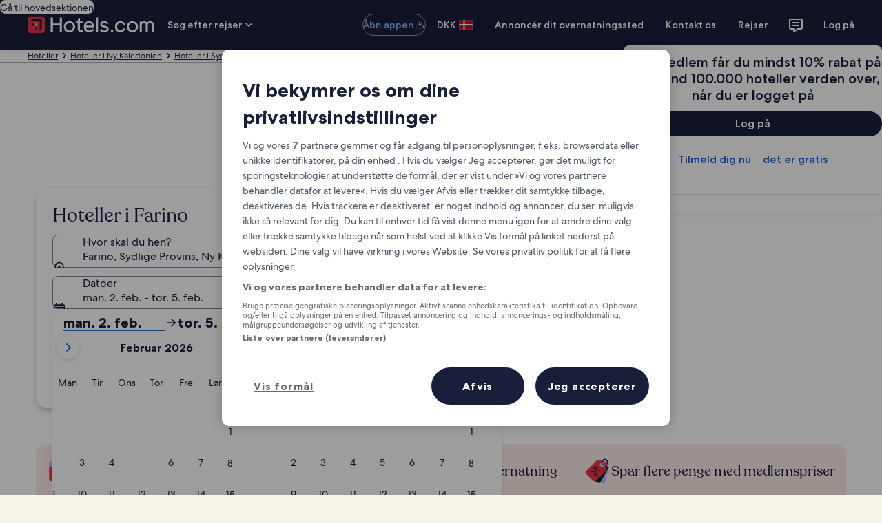

--- FILE ---
content_type: application/javascript
request_url: https://da.hotels.com/631Nu8NC9n3KGz2zXn6D/V1V5LQNwt5m6rr9z/aE0gZA/H3/0AEk5PYQYC
body_size: 179080
content:
(function(){if(typeof Array.prototype.entries!=='function'){Object.defineProperty(Array.prototype,'entries',{value:function(){var index=0;const array=this;return {next:function(){if(index<array.length){return {value:[index,array[index++]],done:false};}else{return {done:true};}},[Symbol.iterator]:function(){return this;}};},writable:true,configurable:true});}}());(function(){rC();Srq();snq();var Jl=function FX(C1,J0){var zd=FX;do{switch(C1){case Uf:{while(AN(rR,Yd.length)){Mn()[Yd[rR]]=RM(lE(rR,IX))?function(){return jn.apply(this,[H6,arguments]);}:function(){var cA=Yd[rR];return function(vM,rI,LA,GX){var lU=XR(vM,lM,RM(On),GX);Mn()[cA]=function(){return lU;};return lU;};}();++rR;}C1=Uv;}break;case SD:{return xN(XC,[vR]);}break;case dH:{hN.push(Br);tN=function(Ll){return FX.apply(this,[Yv,arguments]);};C1=Uv;XR(tU,J1,Ud,vw);hN.pop();}break;case wB:{if(J8(MX,On)){do{var vA=pA(lE(JR(MX,BX),hN[lE(hN.length,Lw)]),v5.length);var Z5=n5(wd,MX);var m5=n5(v5,vA);vR+=xN(QL,[OU(xI(LU(Z5),m5),xI(LU(m5),Z5))]);MX--;}while(J8(MX,On));}C1=SD;}break;case LS:{return K8;}break;case CS:{var BX=J0[vL];C1+=zs;var cM=J0[Hf];var v5=Ww[f1];var vR=JR([],[]);var wd=Ww[cM];var MX=lE(wd.length,Lw);}break;case qj:{C1=LS;if(J8(DX,On)){do{K8+=Ol[DX];DX--;}while(J8(DX,On));}}break;case YL:{return [[Lw,Lw,Lw,Lw,Lw,Lw,Lw,Lw,Lw,Lw,Lw,Lw,Lw],[wE,kN(ln),sX,kN(mX)],[],[dh,kN(sX),zU,kN(Gn),kN(zX),mX],[],[],[],[],[IX,zX,kN(jE),zU],[d8,Lw,kN(Lw),kN(tM)],[kN(wE),Y8,kN(Lw)],[kN(UM),kN(Y8),Pn],[Rd,kN(Gn),UM],[bA,kN(Gn),kN(dh)]];}break;case j6:{C1=lc;if(J8(x1,On)){do{var Nn=pA(lE(JR(x1,UR),hN[lE(hN.length,Lw)]),R8.length);var Kn=n5(VA,x1);var kw=n5(R8,Nn);NU+=xN(QL,[OU(xI(LU(Kn),kw),xI(LU(kw),Kn))]);x1--;}while(J8(x1,On));}}break;case ZH:{return sA;}break;case lc:{return xN(Ps,[NU]);}break;case IB:{C1=j6;var VA=bX[j8];var x1=lE(VA.length,Lw);}break;case tf:{C1=Uv;var fr=J0[vL];nd.lS=FX(Ov,[fr]);while(AN(nd.lS.length,rE))nd.lS+=nd.lS;}break;case nO:{return Nl;}break;case kj:{var kh=J0[vL];W9.fL=FX(DD,[kh]);while(AN(W9.fL.length,Jv))W9.fL+=W9.fL;C1+=nH;}break;case cf:{return [[Lw,Lw,Lw,Lw,Lw,Lw,Lw,Lw,Lw,Lw,Lw,Lw,Lw],[IX,kN(jE),sX,kN(mX),sX,kN(Rd)],[],[UM,jE,Lw,Lw],[],[Or,On,kN(UM),UM],[]];}break;case DD:{C1+=xD;var Kd=J0[vL];var Nl=JR([],[]);var ZX=lE(Kd.length,Lw);if(J8(ZX,On)){do{Nl+=Kd[ZX];ZX--;}while(J8(ZX,On));}}break;case N9:{var j8=J0[vL];var UR=J0[Hf];var VR=J0[dH];var w0=J0[H6];C1+=L9;var R8=bX[Ew];var NU=JR([],[]);}break;case Fj:{hN.push(ZU);Sh=function(PX){return FX.apply(this,[tf,arguments]);};nd(MN,pn);C1+=cf;hN.pop();}break;case Dq:{return [[UM],kN(pE),Rd,Bh,kN(zU),On,kN(zU),kN(KX),M1,Y8,wE,kN(mX),sX,Y8,kN(ln),kN(Lw),Bh,kN(UM),UM,UM,kN(PU),Xn,wE,sn,kN(Bh),kN(ln),Rd,kN(Bh),Y8,kN(Bh),kN(wE),sX,kN(UM),RX,On,Gn,[Lw],Y8,mX,kN(n0),wE,jE,kN(Pn),Rd,kN(ln),h8,Lw,kN(Lw),kN(sn),zX,FN,kN(ln),Y8,kN(sn),Y8,kN(wE),FN,zX,kN(Lw),kN(Gn),Lw,kN(RX),zX,IX,kN(Rd),kN(jE),kN(IX),Xn,kN(RX),UM,Y8,kN(sX),kN(UM),Bh,kN(mX),Bh,kN(zU),kN(KX),jd,RX,kN(UM),kN(zX),kN(sn),Bh,kN(zU),[On],Lw,Lw,Lw,Lw,Lw,Lw,Lw,Lw,Lw,Lw,Lw,Lw,D8,[On],Lw,Lw,Lw,Lw,Lw,Lw,Lw,Lw,Lw,Lw,Lw,Lw,kN(nI),Lw,Lw,Lw,Lw,Lw,Lw,Lw,Lw,Lw,kN(IX),sn,IX,kN(zX),ln,kN(M1),M1,kN(ln),zU,Lw,Gn,kN(sX),kN(D8),Gn,RX,kN(UM),kN(sn),kN(wE),M8,kN(M1),Rd,Bh,kN(zU),kN(Lw),kN(wE),jE,kN(UM),kN(Y8),zU,kN(ln),Y8,kN(zX),U0,kN(Cw),jE,kN(Bh),FN,kN(zX),On,M8,kN(FN),kN(UM),zX,[Lw],On,sn,Gn,RX,jE,kN(D8),kN(sn),sX,D8,kN(Gn),kN(YX),jd,UM,kN(sX),kN(Lw),wE,kN(Cw),Xn,kN(Rd),Rd,kN(ln),On,On,On,On,On,Cw,kN(ln),U0,kN(VN),kN(sX),RX,kN(RX),kN(D8),D8,UM,kN(UM),wE,Gn,kN(x0),Gn,kN(D8),sX,kN(D8),kN(zX),Gn,zX,Gn,kN(Lw),kN(IX),kN(zX),ln,kN(sX),ln,kN(sn),kN(D8),kN(zU),kN(Er),h8,kN(SA),On,jE,D8,kN(zU),kN(zU),sX,kN(mX),Lw,RX,kN(D8),JU,kN(zX),Lw,kN(Gn),kN(zX),kN(f1),[Gn],kN(Qn),jd,IX,kN(ln),sX,kN(Tr),VN,kN(D8),kN(wE),mX,kN(wE),Y8,kN(Lw),kN(M1),pn,wE,On,jE,kN(RX),On,On,kN(sX),n0,kN(pE),n0,sX,kN(Gn),kN(zX),wE,kN(jE),kN(HX),pE,kN(wE),Y8,kN(Bh),kN(UM),IX,kN(RX),RX,kN(FA),bE,kN(wE),On,kN(zX),Gn,kN(FA),Cw,FN,kN(wE),Gn,kN(zU),[UM],kN(zU),kN(Gn),kN(g8),Xn,kN(zX),kN(jE),Gn,kN(D8),n0,kN(IX),Gn,kN(RX),wE,zU,kN(J1),HX,Bh,Lw,kN(wE),kN(FA),[Gn],Rd,kN(zU),kN(Lw),UM,zX,kN(Lw),wE,kN(sn),Gn,Y8,kN(n0),kN(Gn),kN(B1),B1,zU,kN(FN),sX,kN(VN),pn,FN,kN(IX),kN(zU),mX,kN(Lw),kN(KX),bE,Gn,kN(jE),Bh,kN(UM),On,kN(D8),kN(zX),mX,kN(Tr),bE,kN(sn),UM,zU,kN(D8),IX,On,kN(FA),x0,kN(zX),D8,kN(sX),wE,D8,kN(UM),On,Gn,g8,kN(gN),Rd,kN(Lw),sn,Lw,kN(jX),bE,Rd,kN(Rd),gN,kN(Lw),kN(Y8),Gn,Y8,kN(ln),sX,kN(Aw),YX,Bh,kN(IX),mX,Lw,kN(IX),kN(g5),Gn,kN(UM),ln,kN(sX),kN(sn),Rd,kN(ln),FN,sX,sn,kN(sX),kN(Y8),zX,kN(IX),M8,UM,kN(D8),kN(Y8),sX,kN(VN),Tr,kN(Lw),Y8,kN(Rd),zU,Gn,kN(jE),sX,kN(Bh),RX,kN(UM),zU,kN(UM),kN(wE),kN(zX),Y8,kN(zU),wE,kN(YX),jd,kN(D8),mX,kN(VN),Tr,Y8,kN(D8),Y8];}break;case Pv:{C1=Uv;return dl(O9,[Tl]);}break;case ZF:{var hX=QR[Lh];var cn=lE(hX.length,Lw);C1=hO;}break;case Yv:{var CR=J0[vL];XR.Rv=FX(F9,[CR]);while(AN(XR.Rv.length,J9))XR.Rv+=XR.Rv;C1=Uv;}break;case jq:{var Yd=J0[vL];tN(Yd[On]);var rR=On;C1+=Tq;}break;case pD:{if(AN(z8,vd.length)){do{var K1=n5(vd,z8);var WI=n5(A5.Mz,r8++);DM+=xN(QL,[OU(xI(LU(K1),WI),xI(LU(WI),K1))]);z8++;}while(AN(z8,vd.length));}C1-=Lf;}break;case wf:{hN.push(SX);C1=Uv;Kr=function(qI){return FX.apply(this,[YO,arguments]);};zh(HN,XN,IA,JM);hN.pop();}break;case F9:{var Ol=J0[vL];var K8=JR([],[]);C1=qj;var DX=lE(Ol.length,Lw);}break;case Ov:{var wI=J0[vL];var gl=JR([],[]);for(var GA=lE(wI.length,Lw);J8(GA,On);GA--){gl+=wI[GA];}return gl;}break;case Is:{hN.push(mw);C1=Uv;z0=function(ZN){return FX.apply(this,[kj,arguments]);};xN(w,[tU,wX]);hN.pop();}break;case Qc:{C1-=KD;return [ln,On,kN(wE),jE,kN(RX),kN(Xn),jd,Lw,UM,kN(zU),jd,zU,kN(n0),wE,kN(UM),kN(Gn),kN(IA),tM,Rd,On,kN(ln),zU,UM,sn,kN(bA),[sX],IA,Lw,IX,Lw,kN(zX),UM,kN(FN),mX,Lw,kN(UM),kN(sX),kN(JM),[jE],g5,[Lw],Lw,RX,kN(D8),kN(JM),k5,Gn,Gn,Lw,kN(Rd),sX,kN(wE),zX,kN(hU),kN(J1),h8,jd,kN(d8),dh,UM,kN(IX),Lw,sX,kN(jU),[sX],Ph,UM,kN(JM),k5,[Lw],Lw,RX,kN(D8),kN(X8),kN(Bh),[jE],s5,mX,On,kN(mX),M8,kN(Cr),[UM],kN(Lw),kN(J9),Nd,zU,kN(zX),Lw,kN(bA),gN,kN(D8),n0,kN(mX),kN(JM),tM,kN(tM),xA,kN(zU),pE,kN(Bh),kN(wE),sX,kN(UM),kN(wX),xA,[Lw],[Bh],kN(n0),kN(Zr),Lw,kN(jE),Nd,kN(zU),ln,kN(Bh),D8,kN(wE),kN(W8),D8,sn,Lw,kN(Y8),kN(sX),Bh,kN(zU),kN(Lw),Lw,VN,kN(D8),kN(wE),mX,[RX],kN(Dr),zX,zX,kN(zU),jE,kN(UM),Or,On,kN(UM),UM,kN(jU),JM,Rd,kN(sn),kN(zX),kN(mX),zX,mX,kN(wE),Gn,kN(D8),kN(E1),dh,kN(sX),sn,ln,kN(zX),kN(HX),kN(zX),Rd,[RX],kN(d8),Vr,kN(Y8),Pn,kN(Y8),kN(JM),FN,sX,sn,kN(sX),kN(Y8),zX,kN(IX),M8,UM,kN(D8),kN(Y8),sX,jE,UM,kN(Or),g8,zX,Gn,kN(zX),ln,kN(FA),mX,D8,kN(D8),zU,kN(zU),ln,kN(zX),D8,kN(Qn),bE,kN(sn),UM,Lw,sX,kN(Tr),YX,UM,kN(YX),jd,kN(zX),kN(UM),Gn,kN(jE),[Lw],[Bh],kN(jU),jU,kN(sX),[zU],kN(bA),k5,RX,kN(J9),d8,Lw,Gn,kN(bA),tM,sX,kN(d8),[UM],kN(sX),zU,zX,D8,kN(mX),kN(g8),M1,kN(ln),zU,Vr,kN(Gn),kN(ln),kN(YX),kN(D8),FN,kN(B1),KX,kN(jE),sX,kN(n0),Rd,kN(ln),kN(mX),nr,kN(sn),kN(Y8),jE,[On],Lw,Lw,Lw,Lw,Lw,Lw,Lw,Lw,Lw,Lw,Lw,Lw,D8,[On],Lw,Lw,Lw,Lw,Lw,Lw,Lw,Lw,Lw,Lw,Lw,Lw,kN(nI),Lw,Lw,Lw,Lw,Lw,Lw,Lw,Lw,Lw,kN(RX),kN(sn),RX,kN(sX),UM,UM,kN(zU),zX,Gn,kN(jd),nr,kN(Lw),kN(IX),ln,kN(sX),kN(sn),Rd,kN(ln),kN(Rd),Rd,IX,kN(IX),ln,kN(Xn),x0,kN(zX),D8,kN(sX),wE,kN(M8),n0,sn,kN(zU),RX,Y8,kN(Lw),zX,kN(wE),Lw,D8,kN(Lw),[wE],kN(n0),wE,zU,kN(jE),kN(sX),D8,UM,kN(IX),UM,kN(mX),HX,ln,kN(jE),D8,sn,jE,kN(x0),jd,kN(jE),kN(wE),kN(B1),QN,wE,kN(D8),kN(Bh),FN,kN(zU),kN(Pn),UM,Or,Gn,kN(Gn),wE,kN(JM),ln,kN(ln),IX,Lw,kN(Lw),[wE],kN(sn),kN(Gn),kN(zU),jE,kN(SA),jE,kN(IX),Gn,Gn,RX,kN(zX),wE,On,kN(D8),kN(Lw),kN(mX),FN,D8,kN(D8),jE,kN(Gn),Bh,kN(zU),kN(mX),D8,jE,Gn,kN(Dr),FA,Rd,jE,kN(RX),Lw,sX,kN(sX),sX,kN(sX),[zU],kN(pE),Rd,Bh,kN(zU),kN(zU),kN(Lw),Gn,kN(zU),kN(bE),Xn,mX,kN(sX),kN(Y8),zX,IX,zX,UM,kN(UM),IX,kN(Ph),sn,kN(sn),wE,kN(Xn),Xn,Gn,kN(FA),pn,kN(mX),zX,zU];}break;case YO:{var p5=J0[vL];zh.lH=FX(Zq,[p5]);while(AN(zh.lH.length,gN))zh.lH+=zh.lH;C1=Uv;}break;case hO:{if(J8(cn,On)){do{var GE=pA(lE(JR(cn,WM),hN[lE(hN.length,Lw)]),bI.length);var qw=n5(hX,cn);var Q1=n5(bI,GE);Tl+=xN(QL,[OU(xI(LU(qw),Q1),xI(LU(Q1),qw))]);cn--;}while(J8(cn,On));}C1=Pv;}break;case vq:{C1-=Pj;return DM;}break;case Zq:{C1+=FS;var wN=J0[vL];var sA=JR([],[]);var vn=lE(wN.length,Lw);while(J8(vn,On)){sA+=wN[vn];vn--;}}break;case zz:{var Lh=J0[vL];C1=ZF;var sR=J0[Hf];var L8=J0[dH];var WM=J0[H6];var bI=QR[FN];var Tl=JR([],[]);}break;case V6:{var rN=J0[vL];var O5=JR([],[]);for(var Z1=lE(rN.length,Lw);J8(Z1,On);Z1--){O5+=rN[Z1];}return O5;}break;case Wj:{var r8=pA(lE(F1,hN[lE(hN.length,Lw)]),Er);C1=pD;var vd=gI[EE];var z8=On;}break;case mO:{var Sr=J0[vL];C1+=g9;A5.Mz=FX(V6,[Sr]);while(AN(A5.Mz.length,rz))A5.Mz+=A5.Mz;}break;case nD:{C1=Uv;hN.push(T5);gU=function(g1){return FX.apply(this,[mO,arguments]);};xN.apply(null,[fz,[H1,wA,RM(RM({})),t5]]);hN.pop();}break;case vv:{var EE=J0[vL];var EW=J0[Hf];C1-=nH;var FV=J0[dH];var F1=J0[H6];var DM=JR([],[]);}break;}}while(C1!=Uv);};var X2=function(){return [",A","\t:3\x00!}\bK","Zs#=8)\b\n6\fAW\'$\n\r2\t.\x00J","3  VK6-.\x07b5B\bNW,s:\'2\n+\vK","<\f<9<+Z","Z#*6.\r6\r","1\\","+K","\n<.\rAPx0<\r.0","*\x077\x00]","LX#&<\n\x077\x00","}7 \r\'1!\'\vZ","!;+7-06GG_. ","\x006","vaf$*84\x00\\<ZG,0<09\x076\n\\","L_&**<=","(\x07","\f&*9","M:;qqC,}r","\x3f6\\","}{\x078%","\'Z","\vA\n","\f","$AjV#!:\'8","*\\Mi-!-.-.\f\x40lL0<\v","/<>5 \fB]G!;&;",",6\nZY[","/","\n1c1lR\'>&(","S1,8","mGM6!\f+(\v",")(\r\x07^LM1:&-","YL-7\f+(","em","JJ0*","\r.","ZL[6,.1","[JJ+<ht6E\x07BJQ,\'&(3,A\nbjPa|8j9\x40]R\r\x3fzFh\x00\x3f#G\vL!<-\x0090\v uC","\r\x07.\x00IE!2\r+4D\n6KYJ",">#"," =\n\f\'","jV0<-|4/ExLI\'!","F\\+\x3f","lNw,\'","&G\vLL","8:;\'\vZ","\'\v1\n0\fK","M\x40[,\' ",">AC[!\'Y9\n0Z[c","\f=","D[Xs","r","%9#K","=<%D;.W[","\x3f&;","ZJU","\rA\tFn*<\r\'\x3f6","7)*\r\f#A","\n:","#=;\r11K]","YQ+=\r-.\x005\v","!(","\vAD_.","\n/\bO","1\tGL","Z[S1","%q.\x00C]L;","\f9!\x00a\x40[,\'<5\v\x07K]","\n\x40","5;#O`P42!8",":\n=*","1\'>","&","LJo2!8","4\t=","!;\v\'14#WJm!!8(-$\n","\vAL","0","Fa\'=","&\n\x40","\t4\x40","!;:","([;9\n-qHJ#qC","=~]V6\n=0","^hN\v=\x3f$56","$3\x07\n6\fA","\'9","A\bJV/<-","66<","3\n\x07-JGZ","a","$<5\n.:\\ZM+<9.","1AHY\'","\x3f","]","4<\b/\x00\x40\tZ|;\x07/\'","S-=\r )+Z",")-\nBHP","+\vJQq$","%9\t0","\x3f7$8",".","+","%4","G}W/6=(P*!G\vL","HN2\x3f+=-\vHH# :5","B]X-!9+\n\x40","]-=!;#\x07B","-","+4\b)\x07A",".\']","v","*&\n\\","#\fB","\t","6jwf;0 m\\O*T","JqD%6\r,#\b]B]G26D","42_rRu","y_>C0Cs-(","\x07\n.\t}E[,:\f%","#,\x00\\]Q0","11GLQ7\'H\t\x3f4\x00",";\'\x07J\x40H\'!\x3f=2\x07\f\'\x07","L\'=-.","-(&\n6KP",";:8\n0\x00mG]7!\v-2\x07","\f;4)\n,I[","\n=/,KzJ#!\r","\r-C\"ZK ><","uf","6:K","\\+<-(!$~4GX.: (","JV\'0\n5\v\'\\Jm+4)0","\f&K","1\'\\_[",".\x00\x40\\S&\x3f.2\x00J","~2zj","]Q70-2\x00",">=/","]","6ZFP2\r-",":qQZ0:-.;4B\bHJ\'",":d","G","<\x3f","J0*5\'\x3f",";(61\\JU+=","/:-\b\'","<9","+=\b\b\n\x40\td[6!+/"," 7H\vwf","$(/;","<#90\x00]","DQ7 =,","\x07-|\r\'O\tFLb7-/D-\r[Q4:-|Ke","4\t"," \t-9\x07\x40\tA[1:\n","$\fB"];};var mZ=function(IW){var bb=IW[0]-IW[1];var qm=IW[2]-IW[3];var Ux=IW[4]-IW[5];var q2=JL["Math"]["sqrt"](bb*bb+qm*qm+Ux*Ux);return JL["Math"]["floor"](q2);};var fb=function(){return xN.apply(this,[S6,arguments]);};var EZ=function(){return ["xC","vyRC^ Ss;T;3#LLY$OPDP\x00T\'\\\"C6x","X:\x00","[$2","S\'H8\x40$","\x3f,Ed\\\fY6","R\\\v\\&\x00^","FXF2\"\x07`\ba/IW\v6RfDPAc]\n5R6]JacOw\tqWm\tY>\b;","hQ2\n","2\v","\b","R\\\\:\x00","J:\b^","O:K[1","QQlRM_S0CYt\tPDz-B;F3\twM[0CBPSqQ\x07N$PsJ-\\-AqM\x00\'\x00LPI*OQt.[19\t&G$6MQ\vF#NUMR=D^ZL&\fC!8OS6C$\b1JC#NUMR=D^ZL&\fC!8OSic\"W]\r*\vD#\tE\x07T<:I;\"\b9JJ\v\f&ODP\x00\x00GX8[^BrkRt6^#\b;N\v1\x00TOI\bqSU;Z\f\'/B Ua*JQ\vlFCWI:DSE|T&%\n\x07<G34MB\vx\tUXZT<ZL&\fC!8OB2\b7%[D8CN\vvW6^]G&\fY\'/Bc\\|\tyQ_\n62pDVX!S_^i2\\65\t+V\'9\\n\v5\nRB\x40A5DC=\'z\v*:\fKcDkAZL\b\x40\rQQ!B:9r5\'\\QYMTV\x00GX8GK#RFaZ5%XJ\v9vyI6K\x07X&_TUn7AF<J/M[\v1\x00RJEO}\rY\nY74\fS!7H=m\vjX\rR_W\ni2\vV=\fY\x00\"N!T0\f+\fT_V5D^_ExQM!3R=]a(5S[\rk\vEPPXER&\t\'z\v4E \v\"\\U U[\\\\1\x00OIdQY=0\x40:A ;\\XIiR_M\f_\x3f\tR\x07)TTB\b$2Z;A81EUgM\tKZ\fI0\x07/EP&8\fS&\\/O#LUlRSMO=L^(E\t\x40K.0I,G(\b9MQ\ri\fS(K;\x40\nu$AW=\\5\b#\x40NY,SBX^6LSAkB\x407Rh-Y$#]\v$EVCM!^C-\r#RI*Da\rWB\"FD\\H!\n5QZi:8H$VcK,O_\f UlMAXxP&8\fS&\\/G\x3fJU\vi\n\tMMD(O\x07B&B*&\nm].:XR[U$G\fMC^2\x00F[ExQK.5S,[i~BL\r0NMMM6V\b\x07_&7\x40uG<*\\\v$E\\!LZNL)FC=5N ]aE0CBPSsZL)\rX0\"H!%O~BC7OG\vB5DM_BxUC=5N ]iN,K[\r\f7\x00BQN.EHA5X[n\rM*P5I0\\J)\v*OB\x40X\n\n9[^[{;GighN~_c\vuV8PA#Fi&Z 7OB\v]CM!^C-\r\v%xU G..I[D6\'EUMC^!\tK\x07R|Q\r5#D;Z.\tw|\rP>4X\\Iq\x40\b\x07_&tB;F3\tud7*AUQE5DC=!AgGm{X\f&IYWEIzXC!\'>Tal(\t!VUQ7CTDD.EQ!B:9\x0773K2E\f+\fT_V=DC_Vx\bTUz-F=-Z\x3fL\"CRXD:\nQC<AqwR#5\'\\$\x00P2M_DiV\x402:BtA$\"KPY\ncIY[\x07X0\bN\n U\vup\x00\t,R-\vJ[&WWPzSO]E1Z%3GTal XW\rPkHSWE5DC=\'Ig//MU\ri\fUDLY7\tY=~4]iE#QLgCTLA^zZ\r1S\nS 9Q*2NyMVmGFCWI:D[C}%7R*5K\"XPlC\bPL^\'E TD6\"U!/OuMV\v2M\fB0EWZ)PZ}7\x40fN7%_BmH_JA\fDX\x3fZ( K:V{\"W]\r*\bB(\n_T Xs9G4A$\"KPY \x00SE[&I\x07^;PS9F\\!5K%[Ul\tDX\'X5\x40\t2xO*]i\b{VCmF]K[&I\x07^;Xz{\"CUcVh!XLYxMSCJX=\bOd \nBqmB;F3\tw_K1OX:EQQ|_N65S&]&EjP1\x07RYNMS6\n6E&\nq\nI*A 8K\neLD\\\fY*LXY:QqTN)c8TN1\nDP\x00=EQQ|_\f^!9r|\b~MV\v2OI\rK\bI&D\bA5\rSi \x00N+qK3VPCd_]K_O{\tR Rn9CBaR3\x00jPBP>AD\f\x006BN[1B6mAgRh!XLY\fx0\bW\bhL[B}P{#RrCh8WJ0\nD\\H!\nJ)q8\n_;|Zj\\1\x07OR\b \tD\x07\n1S\'E68* 0[\n OIPOI;Ei\x40ES};\nS\'\\%N,PXQ[6SF\\Y6\by\x07V&\tZ\vnk;[3\b PD[&\x00MFU\bI6\b\b_Rz\nQh3AC&\x401#ZV<&\nPBPS{\tE3TS\x3f%\n=V5%WDDx\n[\\U<\b\fURzD&&mA$\"KP[U AAD^D=Q\bO1\rB:8\btE wZQ1CR\\D:\nQY;W\x3ftRrPo.I[P,\t\bX\b7D\bv[#:\nS*Wc]uJK\n\t DS]4T6\x00NQ7SD4kR\x3f\"\b9MW\f TRSMO=\\[!BU}7\x40cW.\t2[W*EKDOI;Ei\x40EU}\"W*gO9(LSM\bYq\x40O]Z1\tY7kMS\'A.u[W7\bU\fO4EWJ2\bU\'\x3f\x00Ioli{K$\x00S>\t^X0Q\v\'xS*A 8Ke$~FOT7LN\niQD6\"U!3I3\\R$E\vWQ\x3f\x40\b\x07_&nkRBi5I>M[\v1\x00RK\bI&DU|V[6\"\x07H+c2MK\vgCRXZnEStMTi{\"CUfc\x3fKQ[xRD\x00X\'E(ZD6\"U!`Zj\\_Q7AMSMR7Q\b\x07_&$AF=T|\t2N-\x005\neDKO{N~Rt\fS!7H=%\b2J1OPDVT7\t\ns_SSxtH\x07\"V58]PPi\x40X<QB[Yx\tV_\'3F;\\3K%_\vlTIPOI;Ei\x40EY}\"W*3#LLY7AMSMR7Q\b\x07_&$AF=T|\byXLU7ADSU\bZ2ONY!#mF=(Z8_\v~EBLSs0Sl~|;3$LR\r7$Ek%\rFRxVX6.;//MriMRSMO=N\vN\n&SS\'>\x00CiiyT[\r*\vW\bE\'N5\v%9CohK%Z \bAB\\PS&\x00F_G}G\f{$AJ*G)\b3\r7\x00W2MNY1\nXb*&\nb=A.W\r7TYKMO6_Ct\v=9\x07.]a\b5S[\rgF\fD\tX\x3f\tMC1\x40C\x3f:CWfN\'9ZJ+OoMDF%\rXSEi\fD*\x00DuGW\nDHY,\x00BK!BIC74Y0k|~nhKeWY1IKC[:K[-1Un\"43I6_J\v\t\x00C\vM6E\x07_=VB!/*I;A($N\f\n-GRD\vH=^X:]+\'Q.AajM(LSMR=V\bJoVB*&\nm].:XR[U!\nLSM\b!BKPx\tVU<;K*G(\b9L0CBPSs\x07/\t_ xU6v/%P[\nDTD\x40!R0V\bX;\tZKz\t)\\3\"6ZVQ6iH_JD\'C\x00&\vS\'~NfN\'9ZJ+OnMDF:\n\x07/\vDs$RSF\\>_\vP7\nTCK!BI[8U\fh\x3f\tmU4\t4MWgRB\x40X<\n\n\x07:\x00Bz$\nS:A/G#WQdSxX#\'BFY3\tz-F=$Zz\bD#NUMR=LX[/D{mD\f*5I;\\P\r-T\t__ER}K[|\tTSzB;F3\twK)E\vM6X\x40X]S;\vrgCUtA$\"KPY\vkAZL\b\x00%CdQ\n79BrqK%D\v1RX=\tR\x07\n:\x00D6\"U!H//M88\tUXZT<\n2}\nS\'#I4E \v\"\\,\v\x00\tR=\tR\x07)\x00\nS\'#IoJo%VJ\r<E\v]AT{QT;\vB!#\fS AcK,O_\f UDZS5ME5Siw_Zf(O3+TDLI<\b_L\"C6l\v,\\/>^K\v\'E\f]\x40z\x40S]S=\bZ2/!F\"V|]Ug(EX\\\\\'X5B:\f_<8McVo$~[7TYK+H=^X:\x40C=5N ]i~BH\ve_S0CYv\x40EB*&\nH)5AqM+TDLI<R \b\nXrwi3ZjGg(EX\\\\\'X5B:\f_<8Mriy]W\n\t)YxX\x00X/X]Y5z+CBa^ <X\f&IYWEIzXC!4B,Go2Mn\v1\x00TOI\br5Se]1\f 3w=\\5\b#\x40N6#GT]D\x07{,h$B<\t0+\'O#RU[\nNSK\fI<lY7\tY=tFcGo%VJ\r<E\vvW6^]T&B6~\rcG<K2_\v$PL^\'E TD6\"U!H86N_\r]K(+BZX \fO#3F\v)9I\'KQ\r1PS{\n_T X{U*G49J6\t\bST\tD2\"\x00UrKmyXM\x00&RFCWI:D[CxTX9CNfH7\b>]IDxRIETn<XZ=h UoR|\t2NQ6GTKAS_^}F\nS\'#IoVo$~[7TYK+H=^X:U\nl7UFa]$#W\r-\nN\vH=^X:U\f($\nS:A/G#Z PTO\fQ&\t:\x00B{fNm\"[Um\r\fZOz6OV \nzz\t-4K_K1OXDF!\t^E:]\f^:%f\'O5\rR_W\nDLY7\tY=~F\\=V5%W\"\'EUMMz6OV \nkq+FcVo\f2\x40MD0CBPS{\bA5XDn\rM*P5O#D2PV%\rXSYt!\n\t\x3fF2WB\v UDWMX}OR&zz\tR!P58W\rQlFYKE6BFY3\t\rz-F=/Z2N\tmF__ESsDSE}B&$\x07;7;L[DiRVXnM_C)B&$\x07;%\b9\\XIi]K\b%\rFR\'\x4069xU G..I[D&\x00NEMH0E\r>Q\nS 3)F/#PQQ1F[__EI;Y]G&\vczO&\x40o\t2AJDIiH_JCN6^NC<\v\f%\nI;7\b>]IU1\x07IE\tR=\tRx\t_ x\vB#V&#\\\f)\fBQN}O\x07_;E=3Sm5>J\v\"RVYP\tc\x40^^\'S\fD*S=Z$y_Q\v<$\fHjDrX&UW!v\x07&]a\x3fPMP[1M\v0Kv UHup\x00\t,R-\vMV\ni\tLT \"K=VE\x3f\x3f\fBghNq\r,{DdPK<NS\x07}\x00TE\'9)F/#PQQlT^P7D\nuMC\x402$OSrG)$J\v\x00\x00TDP\bN\b\\w]T;\bZ6\"H!\b(J\v*\vPI}SR}\tD<!OSaR3\x00lK[\r\f7\x00BQN}\\[)Q_ &S,[4\\N\r*PL^\'E T_5~O&\x40o8W[P\r-OA%\rXSEi\t_ m\tR!P58WQ CNBX\'X5S\fO#3R;[3\b W$G\vMAO}O\vCiTXupGUa^$\x3fVZD[+\nXBAO}\rX\n\"RsfF\vn/1VLQ$\x00XU:\x07E-8B!\x3f\nTa_$\t0MVTH~\v\tV~\bA5X_n\"\x07N<5.|P\r\v,\nSmW02QC]T;\bZ6\"H!\b(L1M\v\'S\x3fX7T\nS\'#IoViE2WZ[P~FPCI!fTh\x40\f^:%AW=V7N,O_\vY0ROZ\fQ\x3fDC_7\fU;\x00DmmjV)\b_O[:K[-1UqTN)4AqZ#GT^P#O\v=SW\'5\x07k Ph2MK\ve\n\b_\\\'B\x3fX7QYzmAgG)$N\v3SI_S2\x00F\n{;QD6\"U!$O>X$LOu^zOD1]P{#F\\&Ui\x3fPMW\t7\nV\nPC^2I{;QD6\"U!$O>]\r&\x07lYZAcEW[\'_5~NDfG)8N2OeDKO{N^Nt\fW\'3B!Ga>MV\f1OCWMUsXSQ=Z\x3f/MtZ\'O#QW\nW5E\x405D[84Y0B;F3\tw\\W#NWUDIZJ)\x0024R\x3fG{\"W]\r*\bB(\nE\"\n6kO&\x40o%\x40{\r7EEX=\v^eF\bnfT\nbVh!XLYxH_JCI!oC&E\b32&Ui\tyML\x005*\f\vMT BZR\"[^Y}5K#/Ku_W)YzVzJ\f\x07_=VF!3!\'9XR\x00\t\x00CB\\!LCNYo\nS2=Z&gOu[L.M\vA/NIY C6tRrGhAqP\r\v<#OUPOuJXO\n=S_=7K6.qD+LZVK2\n\n=B09W#V58W~EBLSs\r\x07N$EB7AF=T|{PQ\r-ST\bI;NN:\x00BqzO&\x40o\t2AJDk\tIXXQ* E$TBB;\x3f\t,\\,;\\JQ$F]ZP#\x00O\x07Rn\rX0\"H!5K%EmMT^KJqQNCz\tF6O=\\6G#_\v~EBLSqXV\x3f_E\vn\"AS6C$+]1NC\\O\x00nQ^]C-\r\t\'>Ta]$#JW7\bK\bI&DQ\ni\x40\f\'/Bp5>J\v$BQN}\rX\n SD4zO&\x40o\n2MVxMRSMO=N\x07_=VX6.mV/u[*MWUO\x00nQ^]C-\ru$IgG)$P1RR\x40\nC^\'BP&8\fS&\\/O#E7GVWKMOnBDz\t\nO8U&V2I;\\P\r-B\rKS\x00cW\x07^E}W!v\n;[(yML\x00<+R_\\f!1Q|VP:8K#J\r\b4D\rlEBLSsBDz[#:\nS*$I4VS\t IYWAX}\rL\x07R&1Uzz<*m*D1\fH\f_S0CY|\tQM599R3G%J6ATD\x40(S\'CDzX4\"\x07\n~\b3Yj\tTT7F[\x40X6Q^^\'S\fD*S=Z$\fKcB#GEMDIN\ni\tQM%7\x07!$I4VS\t IYWVT5D\b\x07_&nkRIaG82E7OO\vWC\\!\v 1TD6\"U!.*MV\v2ONSNMx!EvZ61KoP 4Q\r1\nMFMO.\x40N[1B6B#W{\"W]\r*\bB6EQR \b\nXs\"\x07N<%;\\Y\r R[_M\bO2E\rU\f$\nT:_5)6T[C\viENM!R0VOvN\'tRrG)$S\r-\x00DEI;Y]V&E\x40<\x3f\v\x07m*D#NUMR=LO[CxQM{8K#|+ELG\rkEX^UzJ\f[Ei\tVZ68\bS\'z8K7OE\v\tASnO\nW*~tV}l\\RP+4Ekf61R \b\nXs8A:]\">VPYm\fD\b=\x40E_^xQM\'$\\9R3G\"J\"GA\x00&B\\[!U2\"\fOgGh%\\J\f\v+OVYP\t6D^ZJ!SY=3PUgPh]\x07KQ6\nD\\R\x3fO[T}S\f^68GIc\\h1LP\r,\x00NVEIzXC!5#D;Z.\tE7OR\vMT \x40ONV&\r[68TtA$\"KPY \x00fKP:O[2\bU\'\x3f\x00Ig\\m~BH\veB\fM#\x00S[ExQ\r5#D;Z.\twL\rP>\bW:\x40__Tx_S+\"M\v;<\"W]\r*\x00U(;Q&z\f\vmG)8NU\rlUOT7LZJ}TK<8\fH!]$#X\f&IYWE(K \x40!~F\t\"R3\fX\f&IYWMI{\bA5X_h$\nS:A/G%W7P\vH=^X:U\f(0\x00Ug\bzN$NW\r-GTIX%Q^]Y1\f(5T*q]%\\J\f\v+OI\vWCM<^\x00ld TB}\"_&5I9\\F\rDqCFCWI:D[/\vDs\"RHgAiNyT_\vmGFCWI:DSC|T\x402$OIcZm{LU)CFJAU-Q4z\v8#KFU5~EBLSsZ#F{~\tR!P58W\rP>\tODVz]C7PB}&B95I9\\F\rP>\fAE\\M\riO\x07B&XCn0I,G(\b9#GR=OC=:8OI.E(\x006MQ\vPlEBLSs_[o\vDs\"RI.E(\x006MQ\vW&\x00NX\\I:D_Ei\tVS50\nD;Z7\x40NU RTKIhO\x07B&#DfRrV~Wm\\\x00IFh^\vAI}SR(ZX&:Nmj_K1OXDF!\t^E:U\v<~f,%RQ0CBPSsZL&\fC!8OUgo%XNQQ#NUMR=D^ZL2\nhmFT8Z5\x3fJW\t7\nV\vMCS6^ZL7\vSsfUN)c$\\L8 TrX\\qDSY5\vQ2\"\x00UfH5I9\\F\rDwTBD\\\fV.O\x07B&XB}7\rU:C5OuK[\r\f7WQ\x3fEV\'Xi$\nS:A/G#_\v0TX\'Xx\x40:1S Ao$\\L8 TrX\\}\vO\x07=s=\"H\x3fJ;L[\nQMBDXY NQZ;Z6tC.A\">M[\r0EO_:DD\'_T>9\vB#mE\'U_\r*MOM\x3f\r^X&.S!%H!mE\"Xx\f)9EDJR=NQ\x40;\nNqzMA:_-12KM+#IEMO`zEV\'Xi5T*$\t3\v1RX E}\x00\"FZfhNyXN\t<GT^P2MZ1\fEz+CNrU4\t4MWmF[D\\H!\n5\r\bZ*~O&\x40m%^K+SDASn\n_T X{Q.AajBCU\vx]\rMD(K1\x40S$v A)\x40\"2\\P:+AE]cER >X\'3Sg65^R[PiS\nX\')R\x07R:Y=~Mp\nq+\b][\f\"0RSW\tX!\tX,^:zm4E$\t3VLCk\bEBi\fO2O\x07R&U\"fx#\bo{7=\n=a|/zER:D6$UBaT$\x07XL ED\"g2d8<i!c\na5\bn{;>\tF]\rO\fOsR#]7P5%\fU*V/$6WH\nm_\fCZ6iY \x00B{tB-T-UuD*AGSM(E\'\tD\x00^;P-`l%5LY&\v DSK\bO\fDXvTCDn-B!W.eQW pWK\fP6O=S-x<l\nw1wz6+8et~!OS1Dal\x00\t(V576K_1\nRPCh!k |9\'d+bv8\x00||>5l]PP\\\x3f\x00S\bE1\t\rD=-\bW:e$\t3VLC\rkEX]O/D[8QF&\nI+V3%JW\v DSK\bO/D[8QF&d9B!W.mK+\vOD\vA=F3\r\r3C*A$mK\v+\vED\\/D[8\x00K\"AI*K5Zan\v(SS\fQ\x3fDq}Qz\vF\t,R5\x3f\f+\fT_VzXC!m+FtP 2\bC\v UDWM^n\x00R:\tTyndCKrU4\t4MWm\tMP\vXNz\vw!$^gGhN%\\J\f\v+OTK2\x000EVQ!B:9;3N,O_\vY RNCU\x00nB8B&8\vB)Z/3D\r<EY_Mn*H[r[\fm\x00/E _o#\\L\r*}JEfq,jC1B<$MztZ\'O9LRXx\n\tMO\fOs=Q&k4zcP|FgRDXtTTD\x40T5DCN1\x4007KgGhNyW[\ri_\v(L[x6U\'~\nn|~K[\r\f7UL\f.\tF\x00RtD{mN,i\tjP)\bSD7Dr[PC}&T\'/I!XR\flCUU\bS4BR\niQ\r0kNf\b<6M]Q1F[ZL\r\x07J2W\x3f:\\;A8>_XcINCUn\tR \b\nXupGFrVo2MK\vmF\fy[\x07X0u\x40EWzB;F3\t*_W)YMP\v\x3fE^E;\nXY.+B;F3\twLCQCoE[&I\x07^;PB$F\\&Ui~BWQgTDPZqQ\x07N$Ps\"FU*G49[Q\ri\t\rO\fOs<U>B}&H;\\5\'\\\rR_W\n0\rF TVE\x3f\x3f\fBg\vmJf\v1RX\"_9\tI\x07i\x40EXup\t,\\/#KK\r*\x00\'BIY\'\t\nC0\"\x00Ua] \n2[4$\vPS/\b R _E\vn8Pf=A y_Lm\t\f,O4GY Z\vnk[3Ohk\fFNBR\x07kEKgOQll,K.^138\v7YCI6^[Y}B\'zuE.3m0\fyA5DC=z-O=\\6G9\\IY-<EsKR!D\b:Y\"_7vS;V,#JY!\nSBK^\'X::\"\nU.Q-wPP\n\r$CS1S\nE0\n\'9OE*(2K_ C\x00XV2XNt\\65To^4#V OAb>D>E=\tD2\"\x00UhG:\\J!ADE\nld TEn:4)Z\"U\tx&NBUCy2O\'^9>Y!;Sgo2JQ \voFMR=Z S\t9BcE|O9\\IY=$ER\x00XY3UQ*kF9Z&#VLUxYJM&\x40MNNz\x40:5\nj*^..SD\x00k\x07AD]\\!\tiY7\b\nD68\f^cD|yU_0GS\x00*BFY3\bQ6%CbrJo;XJ7\fN&Ov3BR^aR1\\L\n*\fB\f_!Z\x07vB&$cH5mO\n&U\f]A=F \x07BF:8-$\\U(UGJEH\x3f\x00TnTX6\"UOcF ]/_C\tCPZ(&\rNIQx\bCi%tP 2LC&SS\bS7NR \b\nXs\"AT;\\1O~DH\ve0\fyDD\'EWZ}F\nS\'#IoU4\t4MWmF[D\\H!\n\x075\r\bZ*~O&\x40m%^K+SDzDHT5gl\t;|yJ[\riB\tCM<^>R\'Q6x\fF#_iyMU\rkX\x3f\n[;zm\fF<VaPmZ_\ng\nNRWO6_Yt\tVE\'9fN<N{MPlFD\\H!\nB:\f_<8GUfH3#LLY1AAFID{BDx\nQ&;\nI;\x40h*PmF","U*","<\vB<$","\f_%3Od#Z$\t#","1$Q","OT0\t!~","!3H9V>UZ","` x","1%\\P\r7*\vE","!#S&^$","R\\I28CR\'\t[#","t!&.lc|","N","X9\nS","T7","\rE6$.\x40*]5#6M_","kuC",")X5\r_Ct\x3f\nY$%\nUo{$\v\'\\L","V-","KuOD;\'R2\"","\'\\H","\vS=%\x00U\vR5","%VM\n67G_W$N<\x00K\x07R0","_Y","[*\vE","^eEBQY","LWJ","\neOBI6K[1","[","0:\nF=z/2KH","9","y50D=V$\tXP6","","\tISU\tN","W","\f3]U0\x406$0B9R-6M[","\n\t$","D6\'B<G\f3P_2<<YEM\bPID\'","OB1\fa2=\nk P*","DF","D0","[5IZG","MC\x00S>3U6{$3\\L\x3f7.UBVR ","rXX\x07Gq;W\'","S*#","7\nNR\\X!^","E68","I6F","9\'h\x40}I[2\x07\\X\\P\bB\bixdC1y`","2C ","5\x00J\x3fR3RW","\r^\x07V7=\x4068","m7\npYPIs.X\x40\'\n:\x40bZ/",",t_T\bR&2T S","\fD\x3f\n^","f2Q2^$V \nu<8\tN=^","U","$E","iPK<\x07O","fa6wWMOEG ","Z\nY:\ni22\vN;Z.\t6Ua\nOW]\bY","CRZ2\\7{X5P2aYW)P+:ZX&O[PX","B\x07\x3fB5\\/_X\n1","EQ=s>7KW%2JM","#X]5 ","%\nI+","Q:%B=c3\b#V]\rNRU\bO",">_\x00R0X","u:]","3","Gq","8","O_\f ","i<;#R\\H43XY0\nS!\tI)\\","SSM$S\'\tXV8","UEX\nX","_#4\x00F=W",",%R","OUXn\'XP1","\\7\bXD\'","U*E","(Vm","89PY\r(RS","m\x00R_\\I2CYn]\bY!\"F&Gh","2S.#\n6R\v)\x00AR","]","\rW\'0\x00U\"","D\x40",")SBw\fP6","Z_\x07AXMP","[^9k","JI\v\r","D$<PJ+-\x3fESK.R=OC=","B3C#V2KQ\n dWM\f","U\\7D","I.E(\x006MQ\v) M_JT<Y","3S=R\"[]1 RB[\b\\\'8CR\'\t[#","ZQ\r,US","2\nQ&P$\n8MW","XX\x3f\x00CX","2\x00W","\rE6$&C","*\x405:XJ","\nT8\x3fo&W%9","B \tX","W \".W=r48IQ\n\r<","]&sBV\\4\t{X +_48K","jW","wJS0%^E5\tD","b1O","G","#j=\v","S C","5MQ","T7","\x40^-/&K%$f","R","4VP&",",_$%mW*T","7","0\x00CY 5_4>","$","DA","H+V\'\\","j","=F","0A\\Y!\\E\vD:&x)F/#PQ","FPX\x3f(OC<","H","&LUL\\\'\tl#","[>\vO\x07h \nQ6\"","UVS\'S","R6","<\t\fFi","&|a;5=","KSO","0\r^_","&I\x40\\(Q6OC","U6\\","&ll:N3zh\t#CA9^J\n_{S0[5\bS7Pf=A s","B!W6ZQ","5\b\fY09W#V5","7R68N._2","[#H\"R58W","\r\\\r\bZ6\"Ow#F&J>W","S^P\vI","\'\\L6IYW","1X \"K#g30^[\v","JW$S","SSK","","MC\x00S<#f,G(2{W\r\n","\x00UbLXs<FPy","\vE:4B","_57A=H\x3fV3.","ET","\'UW\r","\v$EE","*\b","QBc","\x00\x40#","Z5\t^6%","HX!","<qT"];};var H6,vL,TH,Hf,nf,kj,dH,CS,Sv,DH,YO;var vk=function(m3,Lk){return m3==Lk;};var Sb=function(b3){var OW=b3%4;if(OW===2)OW=3;var gV=42+OW;var f2;if(gV===42){f2=function xG(fW,zt){return fW*zt;};}else if(gV===43){f2=function tm(St,nT){return St+nT;};}else{f2=function WT(jP,XZ){return jP-XZ;};}return f2;};var Vx=function(){return ["\x6c\x65\x6e\x67\x74\x68","\x41\x72\x72\x61\x79","\x63\x6f\x6e\x73\x74\x72\x75\x63\x74\x6f\x72","\x6e\x75\x6d\x62\x65\x72"];};var dl=function Z4(X3,nb){var Qx=Z4;while(X3!=bv){switch(X3){case ss:{X3=G6;while(XW(Bm,On)){if(ET(wx[XG[zX]],JL[XG[Lw]])&&J8(wx,SZ[XG[On]])){if(vk(SZ,Kx)){gm+=xN(QL,[RK]);}return gm;}if(cb(wx[XG[zX]],JL[XG[Lw]])){var EK=Sm[SZ[wx[On]][On]];var jk=Z4(DD,[wx[Lw],EK,Bm,JR(RK,hN[lE(hN.length,Lw)])]);gm+=jk;wx=wx[On];Bm-=jn(nO,[jk]);}else if(cb(SZ[wx][XG[zX]],JL[XG[Lw]])){var EK=Sm[SZ[wx][On]];var jk=Z4.apply(null,[DD,[On,EK,Bm,JR(RK,hN[lE(hN.length,Lw)])]]);gm+=jk;Bm-=jn(nO,[jk]);}else{gm+=xN(QL,[RK]);RK+=SZ[wx];--Bm;};++wx;}}break;case Hs:{for(var zJ=On;AN(zJ,jp[XP[On]]);++zJ){t4()[jp[zJ]]=RM(lE(zJ,sX))?function(){tx=[];Z4.call(this,TH,[jp]);return '';}:function(){var Mm=jp[zJ];var CJ=t4()[Mm];return function(zx,M3,D4,bK,Dp,J2){if(cb(arguments.length,On)){return CJ;}var Fb=xN.apply(null,[S6,[zx,hU,dh,mX,Dp,J2]]);t4()[Mm]=function(){return Fb;};return Fb;};}();}X3=bv;}break;case qD:{X3=bv;if(AN(km,G3.length)){do{Q4()[G3[km]]=RM(lE(km,jE))?function(){return jn.apply(this,[dH,arguments]);}:function(){var Sx=G3[km];return function(pK,NT,xJ,FJ){var N4=zh.apply(null,[pK,NT,FN,QN]);Q4()[Sx]=function(){return N4;};return N4;};}();++km;}while(AN(km,G3.length));}}break;case FO:{var gm=JR([],[]);RK=lE(jV,hN[lE(hN.length,Lw)]);X3+=xH;}break;case pq:{hN.push(L3);var lt={'\x24':Mn()[Ok(Lw)](nk,wE,Bh,dB),'\x31':Q4()[cV(UM)].apply(null,[FN,tq,RM(RM(Lw)),Vr]),'\x35':Mn()[Ok(UM)](s5,Or,VN,QT),'\x38':N2()[ZG(Lw)](Ic,C3),'\x49':Mn()[Ok(sn)](S3,vJ,JM,Of),'\x4c':Q4()[cV(sn)](Tb,tq,bA,PV),'\x52':nP()[qp(Lw)](bE,PV,IX,OB),'\x63':cb(typeof N2()[ZG(UM)],'undefined')?N2()[ZG(Gn)].call(null,Yh,HW):N2()[ZG(UM)](RW,jX),'\x68':Tk()[OP(Lw)].call(null,Cf,HX),'\x6c':N2()[ZG(sn)](hv,cW),'\x7a':nP()[qp(UM)](TZ,Zr,QN,dq)};var Em;return Em=function(Vg){return xN(Wq,[Vg,lt]);},hN.pop(),Em;}break;case gc:{var vK=QR[n3];var Ep=On;X3+=DO;while(AN(Ep,vK.length)){var Kg=n5(vK,Ep);var Jb=n5(XR.Rv,Zk++);B2+=xN(QL,[OU(xI(LU(Kg),Jb),xI(LU(Jb),Kg))]);Ep++;}}break;case G6:{return gm;}break;case vO:{X3=bv;if(AN(vt,mG[tZ[On]])){do{Pg()[mG[vt]]=RM(lE(vt,sn))?function(){s2=[];Z4.call(this,nc,[mG]);return '';}:function(){var p4=mG[vt];var Gh=Pg()[p4];return function(gG,GW,nZ,O4,Mp,hW){if(cb(arguments.length,On)){return Gh;}var bP=xN(n6,[Xn,GW,nZ,O4,pn,YX]);Pg()[p4]=function(){return bP;};return bP;};}();++vt;}while(AN(vt,mG[tZ[On]]));}}break;case Bz:{return B2;}break;case BB:{if(AN(rZ,Ek.length)){do{Tk()[Ek[rZ]]=RM(lE(rZ,zX))?function(){return jn.apply(this,[nc,arguments]);}:function(){var FP=Ek[rZ];return function(vV,Nk){var rk=nd(vV,Nk);Tk()[FP]=function(){return rk;};return rk;};}();++rZ;}while(AN(rZ,Ek.length));}X3=bv;}break;case Dv:{X3=BB;var Ek=nb[vL];Sh(Ek[On]);var rZ=On;}break;case lF:{X3+=kj;while(XW(Fm,On)){if(ET(RV[NZ[zX]],JL[NZ[Lw]])&&J8(RV,st[NZ[On]])){if(vk(st,TJ)){Op+=xN(QL,[zK]);}return Op;}if(cb(RV[NZ[zX]],JL[NZ[Lw]])){var UT=KZ[st[RV[On]][On]];var CW=Z4(XO,[JR(zK,hN[lE(hN.length,Lw)]),Fm,UT,RV[Lw]]);Op+=CW;RV=RV[On];Fm-=jn(Ov,[CW]);}else if(cb(st[RV][NZ[zX]],JL[NZ[Lw]])){var UT=KZ[st[RV][On]];var CW=Z4(XO,[JR(zK,hN[lE(hN.length,Lw)]),Fm,UT,On]);Op+=CW;Fm-=jn(Ov,[CW]);}else{Op+=xN(QL,[zK]);zK+=st[RV];--Fm;};++RV;}}break;case Fj:{X3+=b9;var n3=nb[vL];var Wk=nb[Hf];var J3=nb[dH];var Cp=nb[H6];var B2=JR([],[]);var Zk=pA(lE(Cp,hN[lE(hN.length,Lw)]),sX);}break;case VH:{var Op=JR([],[]);X3-=Pj;zK=lE(Dk,hN[lE(hN.length,Lw)]);}break;case O9:{var VJ=nb[vL];XR=function(s4,Wm,vx,IT){return Z4.apply(this,[Fj,arguments]);};return tN(VJ);}break;case fC:{return Op;}break;case vf:{var G3=nb[vL];X3=qD;Kr(G3[On]);var km=On;}break;case DD:{X3=FO;var wx=nb[vL];var SZ=nb[Hf];var Bm=nb[dH];var jV=nb[H6];if(cb(typeof SZ,XG[UM])){SZ=Kx;}}break;case TH:{X3+=FD;var jp=nb[vL];}break;case nc:{var mG=nb[vL];var vt=On;X3=vO;}break;case XO:{var Dk=nb[vL];var Fm=nb[Hf];var st=nb[dH];var RV=nb[H6];X3=VH;if(cb(typeof st,NZ[UM])){st=TJ;}}break;}}};var lG=function Am(vZ,Sp){'use strict';var S4=Am;switch(vZ){case XC:{var Pk=Sp[vL];hN.push(LT);var nK;return nK=jn(zz,[nP()[qp(PU)](dV,x0,Er,Mf),Pk]),hN.pop(),nK;}break;case SC:{return this;}break;case pF:{return this;}break;case wf:{var Jh;hN.push(pE);return Jh=Mn()[Ok(C3)](Qn,UG,zX,r2),hN.pop(),Jh;}break;case XO:{var hG=Sp[vL];hN.push(j4);var lW=JL[Mn()[Ok(Bh)](n0,k5,Dr,WS)](hG);var Zb=[];for(var OT in lW)Zb[N2()[ZG(On)](vG,FN)](OT);Zb[Mn()[Ok(M1)](Kb,vJ,sn,nz)]();var s3;return s3=function Ob(){hN.push(ln);for(;Zb[cb(typeof Q4()[cV(tU)],JR('',[][[]]))?Q4()[cV(jE)].call(null,AV,SJ,xA,M1):Q4()[cV(On)](TT,cP,jX,RM(RM([])))];){var dP=Zb[ph()[zV(ln)](C3,nI,UM,W2)]();if(wG(dP,lW)){var dT;return Ob[cb(typeof N2()[ZG(hU)],JR('',[][[]]))?N2()[ZG(Gn)].call(null,EP,sX):N2()[ZG(D8)](pW,g3)]=dP,Ob[cb(typeof Mn()[Ok(jU)],JR([],[][[]]))?Mn()[Ok(IX)].call(null,Pb,RM(RM(On)),B1,pE):Mn()[Ok(J1)](lm,J1,zX,T3)]=RM(Lw),hN.pop(),dT=Ob,dT;}}Ob[cb(typeof Mn()[Ok(W8)],JR([],[][[]]))?Mn()[Ok(IX)](bk,ln,vJ,Ct):Mn()[Ok(J1)].apply(null,[lm,On,Ig,T3])]=RM(On);var A4;return hN.pop(),A4=Ob,A4;},hN.pop(),s3;}break;case cz:{hN.push(XJ);this[ET(typeof Mn()[Ok(wE)],JR([],[][[]]))?Mn()[Ok(J1)].apply(null,[lm,jE,jX,C2]):Mn()[Ok(IX)].apply(null,[pJ,nI,Or,MK])]=RM(Hp[SA]);var Up=this[ET(typeof Mn()[Ok(xA)],JR([],[][[]]))?Mn()[Ok(QN)](VN,k5,RM(RM({})),gZ):Mn()[Ok(IX)](YG,M8,Qn,A2)][On][Tk()[OP(g8)](fH,Sk)];if(cb(K4()[UV(ln)](CT,Gn,QN,xV),Up[Pg()[Ix(Gn)](FA,p3,CT,sn,Fg,d8)]))throw Up[Q4()[cV(Er)].call(null,f1,wS,YX,D8)];var lV;return lV=this[Q4()[cV(QN)].call(null,H4,KG,zU,RM(On))],hN.pop(),lV;}break;case Fj:{var lx=Sp[vL];var YK=Sp[Hf];hN.push(FN);var MG;var T4;var Lb;var FT;var MW=nP()[qp(U0)].apply(null,[YX,M8,RM(Lw),Y2]);var SK=lx[N2()[ZG(Rd)].call(null,L4,YP)](MW);for(FT=On;AN(FT,SK[cb(typeof Q4()[cV(ln)],JR('',[][[]]))?Q4()[cV(jE)](I3,zm,JM,C3):Q4()[cV(On)].call(null,TT,jK,RM(RM(Lw)),HX)]);FT++){MG=pA(xI(AW(YK,zU),Hp[Gn]),SK[Q4()[cV(On)].call(null,TT,jK,zX,dV)]);YK*=Hp[Y8];YK&=Hp[jE];YK+=Hp[D8];YK&=Hp[zU];T4=pA(xI(AW(YK,zU),Hp[Gn]),SK[Q4()[cV(On)](TT,jK,v3,J1)]);YK*=Hp[Y8];YK&=Hp[jE];YK+=Hp[D8];YK&=Hp[zU];Lb=SK[MG];SK[MG]=SK[T4];SK[T4]=Lb;}var n4;return n4=SK[nP()[qp(nr)](q4,RM(On),FA,p3)](MW),hN.pop(),n4;}break;case Zq:{var R2=Sp[vL];hN.push(Ud);if(ET(typeof R2,nP()[qp(FN)](Ab,RM(RM({})),Y8,TW))){var KK;return KK=ET(typeof nP()[qp(Or)],JR([],[][[]]))?nP()[qp(sn)](U3,RM(RM([])),IA,w3):nP()[qp(zU)](vg,jU,dV,LW),hN.pop(),KK;}var RJ;return RJ=R2[nP()[qp(Aw)](Rd,Xn,wE,Yk)](new (JL[Pg()[Ix(mX)].apply(null,[jU,w2,R3,Y8,RM(RM([])),pE])])(nP()[qp(X8)](HN,Xn,RM(Lw),NV),N2()[ZG(VN)](BG,RX)),N2()[ZG(jX)](BD,O2))[nP()[qp(Aw)](Rd,jE,FN,Yk)](new (JL[Pg()[Ix(mX)](Qn,w2,R3,Y8,PJ,W8)])(N2()[ZG(Qn)].call(null,VK,Sk),ET(typeof N2()[ZG(Er)],'undefined')?N2()[ZG(VN)](BG,RX):N2()[ZG(Gn)].apply(null,[qG,mx])),N2()[ZG(JU)].call(null,Jx,l2))[cb(typeof nP()[qp(g8)],'undefined')?nP()[qp(zU)].apply(null,[Q3,FA,RM(RM(On)),Nb]):nP()[qp(Aw)](Rd,pn,RM(RM(Lw)),Yk)](new (JL[Pg()[Ix(mX)](Bh,w2,R3,Y8,s5,Lw)])(Mn()[Ok(jX)](sX,UM,U0,nx),N2()[ZG(VN)](BG,RX)),ph()[zV(HX)](M8,J1,zX,zT))[cb(typeof nP()[qp(Lw)],JR([],[][[]]))?nP()[qp(zU)](S3,YX,E1,xP):nP()[qp(Aw)](Rd,X8,x0,Yk)](new (JL[Pg()[Ix(mX)](U0,w2,R3,Y8,Xn,RM(RM(On)))])(Mn()[Ok(Qn)](zp,RM(RM({})),U0,EG),N2()[ZG(VN)](BG,RX)),K4()[UV(Pn)](zT,zX,Ig,Xn))[nP()[qp(Aw)].apply(null,[Rd,Qn,J1,Yk])](new (JL[Pg()[Ix(mX)](J9,w2,R3,Y8,RM(RM([])),Dg)])(N2()[ZG(dV)](ZT,BV),cb(typeof N2()[ZG(wE)],JR('',[][[]]))?N2()[ZG(Gn)](SV,x3):N2()[ZG(VN)].apply(null,[BG,RX])),Tk()[OP(Xn)].apply(null,[Nz,nk]))[nP()[qp(Aw)].apply(null,[Rd,RX,JM,Yk])](new (JL[Pg()[Ix(mX)].apply(null,[wE,w2,R3,Y8,lm,HN])])(Tk()[OP(KX)](AZ,Pn),N2()[ZG(VN)](BG,RX)),Q4()[cV(YX)].apply(null,[VN,A2,jX,Qn]))[nP()[qp(Aw)].apply(null,[Rd,X8,vJ,Yk])](new (JL[cb(typeof Pg()[Ix(RX)],JR([],[][[]]))?Pg()[Ix(sn)](W8,P4,lJ,DP,UG,dV):Pg()[Ix(mX)].apply(null,[Ud,w2,R3,Y8,Ig,JM])])(Q4()[cV(C3)].apply(null,[c2,zT,mX,UG]),N2()[ZG(VN)](BG,RX)),Q4()[cV(M1)](KX,c3,On,Cw))[nP()[qp(Aw)](Rd,RX,RX,Yk)](new (JL[ET(typeof Pg()[Ix(ln)],JR(nP()[qp(sn)].call(null,U3,Mk,Ud,w3),[][[]]))?Pg()[Ix(mX)].call(null,Pn,w2,R3,Y8,Er,Ud):Pg()[Ix(sn)](Tb,Ot,FK,Xp,n0,RM(RM(Lw)))])(Q4()[cV(Tr)](YJ,Ox,tM,RM(RM(Lw))),N2()[ZG(VN)](BG,RX)),ET(typeof K4()[UV(jE)],'undefined')?K4()[UV(n0)].apply(null,[zT,sn,HX,gp]):K4()[UV(Lw)](tW,Km,Xn,ST))[Mn()[Ok(Or)](tM,jX,Qn,dG)](On,Y4),hN.pop(),RJ;}break;case Xj:{var Tp=Sp[vL];var Ub=Sp[Hf];var gJ;hN.push(Fp);return gJ=JR(JL[Tk()[OP(Y8)](pH,TZ)][ph()[zV(mX)].apply(null,[f3,k5,Gn,Bg])](Sg(JL[Tk()[OP(Y8)](pH,TZ)][nP()[qp(Ud)](h8,RM(RM([])),QN,Vf)](),JR(lE(Ub,Tp),Lw))),Tp),hN.pop(),gJ;}break;case Ov:{var dW=Sp[vL];hN.push(Lg);var Mx=new (JL[ET(typeof Pg()[Ix(RX)],'undefined')?Pg()[Ix(FN)](Y8,lP,wm,wE,RM(Lw),Cr):Pg()[Ix(sn)].call(null,Qn,FK,S2,RP,jE,vJ)])();var Ck=Mx[cb(typeof N2()[ZG(Zr)],JR([],[][[]]))?N2()[ZG(Gn)](kW,Lt):N2()[ZG(hU)].apply(null,[Jg,pE])](dW);var DZ=nP()[qp(sn)].call(null,U3,H4,RM(On),Rp);Ck[t4()[sV(Gn)](D8,Vr,Zr,JU,lk,JZ)](function(qW){hN.push(Pm);DZ+=JL[Q4()[cV(D8)](nG,kb,RX,RM(On))][Mn()[Ok(HX)](M8,RM(On),RM({}),ZS)](qW);hN.pop();});var Wb;return Wb=JL[cb(typeof N2()[ZG(Xn)],JR('',[][[]]))?N2()[ZG(Gn)](vJ,zG):N2()[ZG(mX)](dC,W2)](DZ),hN.pop(),Wb;}break;case j9:{hN.push(fK);var mV;return mV=JL[ET(typeof Mn()[Ok(Qn)],'undefined')?Mn()[Ok(dV)].call(null,g3,hU,gN,qK):Mn()[Ok(IX)].apply(null,[fJ,h8,Xn,tK])][cb(typeof Q4()[cV(pE)],JR('',[][[]]))?Q4()[cV(jE)](Hg,PK,RM(RM([])),RM(On)):Q4()[cV(PU)](tU,ZT,bA,Tb)],hN.pop(),mV;}break;case O9:{hN.push(wT);var mW;return mW=new (JL[Mn()[Ok(s5)].call(null,JU,RM(RM(On)),gN,hL)])()[ET(typeof N2()[ZG(JU)],'undefined')?N2()[ZG(X8)](HG,PJ):N2()[ZG(Gn)].apply(null,[Zh,GP])](),hN.pop(),mW;}break;case CL:{hN.push(WZ);var JK=[Mn()[Ok(W8)].call(null,UM,dV,VN,AP),cb(typeof N2()[ZG(g8)],JR([],[][[]]))?N2()[ZG(Gn)].apply(null,[U3,z3]):N2()[ZG(xA)](Ss,Jp),N2()[ZG(g5)].call(null,Gm,AT),Tk()[OP(QN)](PT,hU),Mn()[Ok(hU)].apply(null,[X8,jd,RM(RM(Lw)),rj]),cb(typeof N2()[ZG(n0)],JR([],[][[]]))?N2()[ZG(Gn)](QN,jT):N2()[ZG(PV)](QK,Ph),ET(typeof Tk()[OP(Xn)],JR('',[][[]]))?Tk()[OP(f1)].call(null,Ug,UM):Tk()[OP(zX)].apply(null,[kK,l2]),cb(typeof Mn()[Ok(YX)],'undefined')?Mn()[Ok(IX)](pp,g5,RM(RM({})),YZ):Mn()[Ok(Aw)].call(null,C3,RM(RM(Lw)),tM,EL),cb(typeof N2()[ZG(ln)],JR([],[][[]]))?N2()[ZG(Gn)](F2,VW):N2()[ZG(wX)].call(null,Tg,mX),Mn()[Ok(X8)](W8,bE,SA,bG),Tk()[OP(YX)](Zw,pm),nP()[qp(wX)](zT,Y8,RM(RM(On)),t9),Q4()[cV(Qn)](Dr,r3,J1,Ig),nP()[qp(h8)].call(null,lk,mX,jU,sN),cb(typeof Pg()[Ix(RX)],'undefined')?Pg()[Ix(sn)](W8,c3,I2,vG,H4,RM([])):Pg()[Ix(Rd)](Y8,Bh,NJ,SA,RM(Lw),VN),nP()[qp(v3)].apply(null,[nr,RM(On),Aw,ZI]),Tk()[OP(C3)](b1,x0),Tk()[OP(M1)](sG,cW),nP()[qp(tM)](n0,Fg,RM(RM(Lw)),H3),cb(typeof Q4()[cV(pn)],JR([],[][[]]))?Q4()[cV(jE)].apply(null,[Zp,Vm,FN,W8]):Q4()[cV(JU)].call(null,W8,Gd,g5,jE),Q4()[cV(dV)](mK,IJ,JM,k5),Tk()[OP(Tr)](kg,cx),Q4()[cV(s5)].call(null,U0,c4,Bh,Mk),ET(typeof nP()[qp(C3)],JR('',[][[]]))?nP()[qp(Ph)](KX,gN,U0,jb):nP()[qp(zU)](Z2,RM([]),B1,BJ),Q4()[cV(Zr)].apply(null,[E1,pV,J1,SA]),N2()[ZG(h8)].apply(null,[Nb,Er]),nP()[qp(Dr)](K3,v3,J1,KM)];if(vk(typeof JL[Tk()[OP(J1)].call(null,pR,g8)][nP()[qp(IA)](RX,RM(Lw),RM(On),Ht)],ph()[zV(UM)](On,zU,jE,D3))){var rb;return hN.pop(),rb=null,rb;}var Mb=JK[Q4()[cV(On)](TT,V8,Xn,mw)];var qk=nP()[qp(sn)](U3,Bh,E1,BZ);for(var rW=On;AN(rW,Mb);rW++){var mP=JK[rW];if(ET(JL[Tk()[OP(J1)](pR,g8)][nP()[qp(IA)].apply(null,[RX,s5,RM(RM(On)),Ht])][mP],undefined)){qk=nP()[qp(sn)].apply(null,[U3,Dr,RM(Lw),BZ])[Q4()[cV(Pn)](wA,hV,J1,tM)](qk,Tk()[OP(Or)](SH,wA))[cb(typeof Q4()[cV(PU)],JR([],[][[]]))?Q4()[cV(jE)].apply(null,[Ak,pG,wX,Or]):Q4()[cV(Pn)](wA,hV,RM(On),g8)](rW);}}var Nx;return hN.pop(),Nx=qk,Nx;}break;case Gq:{var nV;hN.push(Zx);return nV=cb(typeof JL[nP()[qp(RX)].apply(null,[hU,Ig,NG,qZ])][ET(typeof ph()[zV(x0)],'undefined')?ph()[zV(Pn)].call(null,kP,Xn,mX,R4):ph()[zV(Y8)](b4,sn,KX,r4)],Q4()[cV(Bh)](S3,jO,g8,J9))||cb(typeof JL[nP()[qp(RX)](hU,RM(On),JU,qZ)][nP()[qp(JM)].apply(null,[f1,YX,Er,LJ])],ET(typeof Q4()[cV(pE)],JR('',[][[]]))?Q4()[cV(Bh)].call(null,S3,jO,pn,KX):Q4()[cV(jE)](pp,kT,x0,Rd))||cb(typeof JL[nP()[qp(RX)](hU,RM(RM(Lw)),UG,qZ)][ET(typeof N2()[ZG(Y8)],JR('',[][[]]))?N2()[ZG(v3)](Kh,HJ):N2()[ZG(Gn)](Qt,GV)],Q4()[cV(Bh)](S3,jO,Dr,NG)),hN.pop(),nV;}break;case Hf:{hN.push(Yb);try{var Fk=hN.length;var z2=RM(Hf);var Px;return Px=RM(RM(JL[nP()[qp(RX)](hU,pE,Pn,YM)][Tk()[OP(PU)](jJ,H4)])),hN.pop(),Px;}catch(qg){hN.splice(lE(Fk,Lw),Infinity,Yb);var Bk;return hN.pop(),Bk=RM({}),Bk;}hN.pop();}break;case qf:{hN.push(Lm);try{var Ex=hN.length;var mb=RM({});var F3;return F3=RM(RM(JL[nP()[qp(RX)].apply(null,[hU,M8,bA,XE])][N2()[ZG(tM)](EI,mw)])),hN.pop(),F3;}catch(JW){hN.splice(lE(Ex,Lw),Infinity,Lm);var Pp;return hN.pop(),Pp=RM(RM(vL)),Pp;}hN.pop();}break;case D:{hN.push(lm);var FW;return FW=RM(RM(JL[nP()[qp(RX)](hU,vJ,RM(RM(Lw)),Bt)][Tk()[OP(VN)](YJ,Y4)])),hN.pop(),FW;}break;case cc:{hN.push(z3);try{var wP=hN.length;var HZ=RM(Hf);var UZ=JR(JL[Mn()[Ok(Ud)].apply(null,[UG,UM,RM({}),fk])](JL[nP()[qp(RX)](hU,Lw,PV,Rr)][N2()[ZG(Ph)](wg,vJ)]),wp(JL[Mn()[Ok(Ud)].call(null,UG,PJ,zX,fk)](JL[ET(typeof nP()[qp(Gn)],JR([],[][[]]))?nP()[qp(RX)].apply(null,[hU,JU,IA,Rr]):nP()[qp(zU)].apply(null,[qJ,RM({}),U0,sg])][Q4()[cV(W8)].call(null,PU,QJ,f1,HX)]),Lw));UZ+=JR(wp(JL[Mn()[Ok(Ud)](UG,UM,FA,fk)](JL[nP()[qp(RX)](hU,g5,RM(On),Rr)][cb(typeof N2()[ZG(Ud)],'undefined')?N2()[ZG(Gn)](BZ,CP):N2()[ZG(Dr)](Tx,Vr)]),zX),wp(JL[Mn()[Ok(Ud)].apply(null,[UG,VN,d8,fk])](JL[nP()[qp(RX)].call(null,hU,s5,W8,Rr)][ph()[zV(n0)](vb,zX,Xn,Pb)]),UM));UZ+=JR(wp(JL[ET(typeof Mn()[Ok(x0)],JR('',[][[]]))?Mn()[Ok(Ud)](UG,On,Bh,fk):Mn()[Ok(IX)].apply(null,[hT,n0,zX,NK])](JL[nP()[qp(RX)](hU,Tr,RM(RM(Lw)),Rr)][ET(typeof Pg()[Ix(On)],JR([],[][[]]))?Pg()[Ix(Pn)](Mk,rg,PG,Y8,Bh,lm):Pg()[Ix(sn)](Gn,EJ,t3,CT,D8,JM)]),sn),wp(JL[ET(typeof Mn()[Ok(B1)],'undefined')?Mn()[Ok(Ud)].call(null,UG,JM,NG,fk):Mn()[Ok(IX)].call(null,R3,FA,nr,W2)](JL[nP()[qp(RX)].call(null,hU,zU,wE,Rr)][Pg()[Ix(n0)](Q2,Ot,rT,x0,Nd,pn)]),Gn));UZ+=JR(wp(JL[Mn()[Ok(Ud)](UG,FA,YX,fk)](JL[ET(typeof nP()[qp(Tr)],'undefined')?nP()[qp(RX)](hU,J9,RM({}),Rr):nP()[qp(zU)].call(null,xx,HN,Q2,Bg)][Mn()[Ok(xA)](IX,SA,Nd,qr)]),Y8),wp(JL[Mn()[Ok(Ud)](UG,s5,Xn,fk)](JL[nP()[qp(RX)](hU,H4,Qn,Rr)][K4()[UV(M8)](rT,mX,mX,KX)]),Hp[Rd]));UZ+=JR(wp(JL[cb(typeof Mn()[Ok(sn)],JR('',[][[]]))?Mn()[Ok(IX)].apply(null,[hb,RM(RM(On)),M1,Dr]):Mn()[Ok(Ud)](UG,RM(RM([])),UG,fk)](JL[nP()[qp(RX)].apply(null,[hU,tM,mX,Rr])][Tk()[OP(jX)].apply(null,[Sl,J9])]),zU),wp(JL[Mn()[Ok(Ud)].apply(null,[UG,xA,mX,fk])](JL[nP()[qp(RX)](hU,Cw,FA,Rr)][Mn()[Ok(g5)].call(null,gW,RM(On),sn,Lp)]),jE));UZ+=JR(wp(JL[ET(typeof Mn()[Ok(wE)],'undefined')?Mn()[Ok(Ud)](UG,g5,Dg,fk):Mn()[Ok(IX)](np,Pn,HX,lm)](JL[ET(typeof nP()[qp(On)],JR('',[][[]]))?nP()[qp(RX)].call(null,hU,SA,On,Rr):nP()[qp(zU)].apply(null,[k2,Zr,C3,tJ])][Tk()[OP(Qn)].call(null,fA,tM)]),RX),wp(JL[Mn()[Ok(Ud)](UG,RM(On),f1,fk)](JL[nP()[qp(RX)].apply(null,[hU,Gn,n0,Rr])][Pg()[Ix(x0)](Tb,Y3,rT,HX,k5,RM(On))]),wE));UZ+=JR(wp(JL[Mn()[Ok(Ud)].call(null,UG,wX,Nd,fk)](JL[nP()[qp(RX)](hU,d8,s5,Rr)][cb(typeof N2()[ZG(RX)],'undefined')?N2()[ZG(Gn)].apply(null,[q3,Dm]):N2()[ZG(IA)](BJ,JM)]),Hp[M8]),wp(JL[cb(typeof Mn()[Ok(M1)],JR('',[][[]]))?Mn()[Ok(IX)](XK,D8,Lw,wg):Mn()[Ok(Ud)](UG,v3,jd,fk)](JL[nP()[qp(RX)](hU,nr,E1,Rr)][N2()[ZG(JM)](AG,k5)]),sX));UZ+=JR(wp(JL[Mn()[Ok(Ud)](UG,Bh,RM(On),fk)](JL[nP()[qp(RX)].apply(null,[hU,Zr,NG,Rr])][ET(typeof nP()[qp(jX)],'undefined')?nP()[qp(Mk)](M1,RM([]),Vr,kU):nP()[qp(zU)].apply(null,[OG,ln,tM,I2])]),IX),wp(JL[Mn()[Ok(Ud)].call(null,UG,Tb,J9,fk)](JL[ET(typeof nP()[qp(J1)],'undefined')?nP()[qp(RX)](hU,vJ,Cr,Rr):nP()[qp(zU)].apply(null,[vW,f1,Zr,CG])][cb(typeof Tk()[OP(X8)],'undefined')?Tk()[OP(zX)].call(null,Hm,D3):Tk()[OP(JU)](pZ,IX)]),ln));UZ+=JR(wp(JL[Mn()[Ok(Ud)](UG,RX,Fg,fk)](JL[nP()[qp(RX)].apply(null,[hU,D8,D8,Rr])][Mn()[Ok(PV)](Hg,zX,RM({}),dp)]),Hp[Cw]),wp(JL[Mn()[Ok(Ud)](UG,lm,Xn,fk)](JL[nP()[qp(RX)](hU,g5,NG,Rr)][Mn()[Ok(wX)].apply(null,[BV,IX,PU,br])]),mX));UZ+=JR(wp(JL[Mn()[Ok(Ud)](UG,lm,RM(RM(Lw)),fk)](JL[nP()[qp(RX)].call(null,hU,J1,mw,Rr)][K4()[UV(Cw)](rT,HX,Mk,tp)]),FN),wp(JL[Mn()[Ok(Ud)].call(null,UG,UG,RM(On),fk)](JL[nP()[qp(RX)].call(null,hU,E1,RM(RM({})),Rr)][N2()[ZG(Mk)](r3,Qn)]),Rd));UZ+=JR(wp(JL[Mn()[Ok(Ud)](UG,Pn,RM({}),fk)](JL[ET(typeof nP()[qp(Lw)],JR([],[][[]]))?nP()[qp(RX)].apply(null,[hU,jd,Gn,Rr]):nP()[qp(zU)](kx,lm,J9,qb)][nP()[qp(E1)](lp,lM,v3,En)]),Pn),wp(JL[ET(typeof Mn()[Ok(bE)],JR([],[][[]]))?Mn()[Ok(Ud)](UG,h8,n0,fk):Mn()[Ok(IX)].apply(null,[F2,Ig,SA,rm])](JL[nP()[qp(RX)](hU,Zr,J9,Rr)][Q4()[cV(hU)](w2,Gx,VN,ln)]),n0));UZ+=JR(wp(JL[Mn()[Ok(Ud)].apply(null,[UG,v3,f1,fk])](JL[nP()[qp(RX)].call(null,hU,JU,g3,Rr)][N2()[ZG(E1)](A2,R3)]),x0),wp(JL[Mn()[Ok(Ud)](UG,RM(On),jd,fk)](JL[nP()[qp(RX)].apply(null,[hU,HN,jE,Rr])][ET(typeof Q4()[cV(wX)],JR([],[][[]]))?Q4()[cV(Aw)](JM,Jr,wX,Or):Q4()[cV(jE)].apply(null,[sJ,Ew,xA,On])]),SA));UZ+=JR(wp(JL[cb(typeof Mn()[Ok(On)],'undefined')?Mn()[Ok(IX)](cT,SA,RM(RM(Lw)),Km):Mn()[Ok(Ud)](UG,pE,Dg,fk)](JL[nP()[qp(RX)](hU,RM(On),RM(RM({})),Rr)][Tk()[OP(dV)](nm,gT)]),M8),wp(JL[cb(typeof Mn()[Ok(Mk)],'undefined')?Mn()[Ok(IX)](Gp,U0,Fg,zU):Mn()[Ok(Ud)](UG,Mk,RM(RM(Lw)),fk)](JL[nP()[qp(RX)](hU,UG,nr,Rr)][Mn()[Ok(h8)](Lx,RM(On),lM,Yp)]),Cw));UZ+=JR(wp(JL[Mn()[Ok(Ud)].call(null,UG,D8,dV,fk)](JL[nP()[qp(RX)](hU,v3,W8,Rr)][cb(typeof Q4()[cV(Cw)],'undefined')?Q4()[cV(jE)](Vp,qZ,RM(On),h8):Q4()[cV(X8)](Hg,CV,Er,bA)]),U0),wp(JL[Mn()[Ok(Ud)](UG,vJ,U0,fk)](JL[nP()[qp(RX)].apply(null,[hU,RM(RM(Lw)),wA,Rr])][ET(typeof t4()[sV(HX)],'undefined')?t4()[sV(Bh)](IX,bE,wX,wX,Dt,Pb):t4()[sV(sX)].call(null,PW,J1,Zr,tM,Ph,Aw)]),nr));UZ+=JR(wp(JL[cb(typeof Mn()[Ok(Rd)],'undefined')?Mn()[Ok(IX)](cK,Dg,JM,jG):Mn()[Ok(Ud)].call(null,UG,YX,JM,fk)](JL[nP()[qp(RX)](hU,n0,Ig,Rr)][nP()[qp(gN)](O2,X8,C3,DK)]),g8),wp(JL[Mn()[Ok(Ud)].apply(null,[UG,nk,RM({}),fk])](JL[nP()[qp(RX)](hU,RM(RM(Lw)),PV,Rr)][Mn()[Ok(v3)].apply(null,[FA,g8,PU,fl])]),Hp[U0]));UZ+=JR(wp(JL[Mn()[Ok(Ud)](UG,vJ,Or,fk)](JL[nP()[qp(RX)](hU,RM(RM({})),J1,Rr)][Mn()[Ok(tM)].apply(null,[mw,RM([]),Er,TK])]),pn),wp(JL[Mn()[Ok(Ud)](UG,Nd,dV,fk)](JL[cb(typeof nP()[qp(tM)],JR('',[][[]]))?nP()[qp(zU)](J4,Nd,Xn,EJ):nP()[qp(RX)](hU,Qn,RM(Lw),Rr)][ET(typeof N2()[ZG(D8)],JR('',[][[]]))?N2()[ZG(gN)].apply(null,[zI,nI]):N2()[ZG(Gn)](tM,YG)]),Er));UZ+=JR(JR(wp(JL[Mn()[Ok(Ud)](UG,jU,VN,fk)](JL[ET(typeof Tk()[OP(RX)],'undefined')?Tk()[OP(D8)](wS,Q2):Tk()[OP(zX)](D2,dk)][cb(typeof Mn()[Ok(Lw)],'undefined')?Mn()[Ok(IX)].apply(null,[rJ,lM,Ig,V4]):Mn()[Ok(Ph)](PJ,x0,D8,rj)]),FA),wp(JL[Mn()[Ok(Ud)](UG,nI,Pn,fk)](JL[nP()[qp(RX)].apply(null,[hU,RM(RM({})),RM([]),Rr])][N2()[ZG(k5)](P2,cp)]),Hp[nr])),wp(JL[cb(typeof Mn()[Ok(sX)],JR([],[][[]]))?Mn()[Ok(IX)](fx,Qn,Lw,V3):Mn()[Ok(Ud)].call(null,UG,RM(RM(On)),Tr,fk)](JL[nP()[qp(RX)](hU,RM(RM({})),JM,Rr)][cb(typeof Tk()[OP(Aw)],JR([],[][[]]))?Tk()[OP(zX)](BW,lK):Tk()[OP(s5)](gb,g5)]),KX));var kJ;return kJ=UZ[K4()[UV(FN)](Yb,zU,UG,R4)](),hN.pop(),kJ;}catch(lb){hN.splice(lE(wP,Lw),Infinity,z3);var SG;return SG=Mn()[Ok(UM)].call(null,s5,X8,d8,WZ),hN.pop(),SG;}hN.pop();}break;case HL:{var U4=Sp[vL];hN.push(T5);try{var Ap=hN.length;var tV=RM(RM(vL));if(cb(U4[Tk()[OP(J1)](Ir,g8)][Tk()[OP(Zr)](zZ,Or)],undefined)){var Wh;return Wh=ET(typeof Mn()[Ok(jX)],JR([],[][[]]))?Mn()[Ok(Dr)](KX,RM(RM({})),Tr,Nc):Mn()[Ok(IX)](bW,jX,ln,ZK),hN.pop(),Wh;}if(cb(U4[Tk()[OP(J1)](Ir,g8)][Tk()[OP(Zr)].apply(null,[zZ,Or])],RM(RM(vL)))){var vT;return vT=Mn()[Ok(UM)](s5,RM(RM(On)),jX,bW),hN.pop(),vT;}var NP;return NP=Q4()[cV(sn)](Tb,pP,Mk,Y8),hN.pop(),NP;}catch(gP){hN.splice(lE(Ap,Lw),Infinity,T5);var bx;return bx=nP()[qp(k5)].call(null,gk,Gn,JM,nW),hN.pop(),bx;}hN.pop();}break;case PD:{var p2=Sp[vL];var kZ=Sp[Hf];hN.push(lT);if(Cb(typeof JL[Tk()[OP(D8)](IZ,Q2)][nP()[qp(Vr)].call(null,x0,RX,Q2,RW)],ET(typeof ph()[zV(Y8)],JR([],[][[]]))?ph()[zV(UM)].call(null,On,Gn,jE,rg):ph()[zV(Y8)](rT,n0,np,JG))){JL[Tk()[OP(D8)](IZ,Q2)][ET(typeof nP()[qp(Lw)],'undefined')?nP()[qp(Vr)].call(null,x0,On,VN,RW):nP()[qp(zU)].apply(null,[s5,U0,wA,Xg])]=nP()[qp(sn)].apply(null,[U3,g3,Q2,PG])[Q4()[cV(Pn)].apply(null,[wA,ZJ,RM(Lw),B1])](p2,nP()[qp(x0)].call(null,wE,bE,M1,kT))[Q4()[cV(Pn)](wA,ZJ,Xn,M1)](kZ,N2()[ZG(Vr)](Gx,D8));}hN.pop();}break;case Jq:{var Hb=Sp[vL];var Qp=Sp[Hf];hN.push(sW);if(RM(jx(Hb,Qp))){throw new (JL[nP()[qp(Pn)].call(null,c2,Dr,RM({}),YV)])(Tk()[OP(W8)](hZ,vJ));}hN.pop();}break;case Kj:{var f4=Sp[vL];var Ip=Sp[Hf];hN.push(Yx);var QG=Ip[cb(typeof nP()[qp(zX)],JR([],[][[]]))?nP()[qp(zU)](Nm,RM(Lw),B1,J4):nP()[qp(jU)](B4,Gn,RM(On),Rb)];var tk=Ip[Q4()[cV(gN)].call(null,VK,KI,RM(RM(On)),Zr)];var Hx=Ip[Tk()[OP(JM)].apply(null,[Xt,g3])];var bg=Ip[K4()[UV(nr)](tT,HX,bA,v4)];var fV=Ip[nP()[qp(J9)](x4,mX,hU,fg)];var YT=Ip[Tk()[OP(Mk)](Mh,Vr)];var Fx=Ip[nP()[qp(Nd)].apply(null,[pm,On,Q2,xn])];var g4=Ip[cb(typeof ph()[zV(HX)],'undefined')?ph()[zV(Y8)](j2,FA,DT,k3):ph()[zV(nr)](Ph,Dg,ln,U2)];var pk;return pk=nP()[qp(sn)].call(null,U3,n0,nI,PW)[Q4()[cV(Pn)].apply(null,[wA,SP,RM(Lw),HX])](f4)[ET(typeof Q4()[cV(RX)],JR('',[][[]]))?Q4()[cV(Pn)].apply(null,[wA,SP,Cr,M8]):Q4()[cV(jE)].apply(null,[zP,MZ,RM(RM({})),wA])](QG,Tk()[OP(Or)](nw,wA))[Q4()[cV(Pn)].apply(null,[wA,SP,RM(RM(Lw)),h8])](tk,Tk()[OP(Or)](nw,wA))[Q4()[cV(Pn)].apply(null,[wA,SP,KX,YX])](Hx,Tk()[OP(Or)].apply(null,[nw,wA]))[Q4()[cV(Pn)](wA,SP,wE,wA)](bg,cb(typeof Tk()[OP(dh)],'undefined')?Tk()[OP(zX)].apply(null,[Yk,Cr]):Tk()[OP(Or)](nw,wA))[ET(typeof Q4()[cV(Pn)],'undefined')?Q4()[cV(Pn)](wA,SP,Zr,PU):Q4()[cV(jE)].apply(null,[Ag,hm,gN,SA])](fV,Tk()[OP(Or)](nw,wA))[Q4()[cV(Pn)](wA,SP,f1,Y8)](YT,Tk()[OP(Or)](nw,wA))[Q4()[cV(Pn)](wA,SP,f1,RM(Lw))](Fx,Tk()[OP(Or)](nw,wA))[Q4()[cV(Pn)].apply(null,[wA,SP,hU,Fg])](g4,Q4()[cV(FN)](x4,Xh,v3,RM(RM([])))),hN.pop(),pk;}break;case Lc:{hN.push(xW);var E4=RM({});try{var Qm=hN.length;var Qg=RM({});if(JL[nP()[qp(RX)](hU,D8,U0,C4)][N2()[ZG(tM)].call(null,wk,mw)]){JL[nP()[qp(RX)].apply(null,[hU,Cr,Dg,C4])][cb(typeof N2()[ZG(g8)],JR('',[][[]]))?N2()[ZG(Gn)](jg,bk):N2()[ZG(tM)].call(null,wk,mw)][Tk()[OP(E1)].apply(null,[Gb,YX])](nP()[qp(Ig)](pn,RM(RM([])),Xn,Nz),t4()[sV(FN)](sn,nk,sn,HN,px,F4));JL[nP()[qp(RX)].call(null,hU,zX,Er,C4)][N2()[ZG(tM)](wk,mw)][t4()[sV(HX)].call(null,RX,RM(RM(On)),pE,Dg,np,Wx)](nP()[qp(Ig)](pn,RM(Lw),HX,Nz));E4=RM(RM([]));}}catch(cg){hN.splice(lE(Qm,Lw),Infinity,xW);}var Vb;return hN.pop(),Vb=E4,Vb;}break;case Pq:{hN.push(zk);var qV=nP()[qp(Cr)].call(null,I4,PV,Q2,Gl);var JT=t4()[sV(Rd)](v3,RM(On),zX,wX,tg,Gx);for(var tP=On;AN(tP,SW);tP++)qV+=JT[cb(typeof Mn()[Ok(Dr)],JR('',[][[]]))?Mn()[Ok(IX)](Hk,Ig,Rd,VV):Mn()[Ok(Y8)].call(null,jU,mX,RM(Lw),xX)](JL[Tk()[OP(Y8)](Et,TZ)][ph()[zV(mX)](f3,d8,Gn,sm)](Sg(JL[Tk()[OP(Y8)].apply(null,[Et,TZ])][nP()[qp(Ud)].call(null,h8,mw,k5,nM)](),JT[Q4()[cV(On)].apply(null,[TT,fU,RM(RM([])),Vr])])));var gK;return hN.pop(),gK=qV,gK;}break;}};var wG=function(ct,n2){return ct in n2;};var JJ=function BT(z4,WG){'use strict';var mJ=BT;switch(z4){case Kq:{var Z3=function(db,qT){hN.push(c3);if(RM(A3)){for(var Gg=On;AN(Gg,W2);++Gg){if(AN(Gg,Hp[Lw])||cb(Gg,QN)||cb(Gg,KX)||cb(Gg,Hp[zX])){pb[Gg]=kN(Hp[UM]);}else{pb[Gg]=A3[Q4()[cV(On)](TT,Sd,k5,bE)];A3+=JL[cb(typeof Q4()[cV(sX)],JR([],[][[]]))?Q4()[cV(jE)](DJ,N3,dV,nI):Q4()[cV(D8)].apply(null,[nG,WR,Gn,Tr])][cb(typeof Mn()[Ok(UM)],'undefined')?Mn()[Ok(IX)].apply(null,[Ax,M1,RM(RM([])),E3]):Mn()[Ok(HX)](M8,D8,k5,G9)](Gg);}}}var pT=nP()[qp(sn)](U3,wA,Gn,hD);for(var fZ=On;AN(fZ,db[Q4()[cV(On)].apply(null,[TT,Sd,RM(RM(Lw)),FA])]);fZ++){var WP=db[Mn()[Ok(Y8)](jU,RM(RM(Lw)),YX,Nh)](fZ);var rG=xI(AW(qT,Hp[sn]),Hp[Gn]);qT*=Hp[Y8];qT&=Cj[ET(typeof nP()[qp(Y8)],JR([],[][[]]))?nP()[qp(Cw)](cx,Dg,Cr,dB):nP()[qp(zU)].call(null,bW,Xn,Dg,kW)]();qT+=Hp[D8];qT&=Hp[zU];var nJ=pb[db[Q4()[cV(mX)](gN,bN,Ph,wE)](fZ)];if(cb(typeof WP[ph()[zV(D8)].call(null,TV,vJ,wE,QU)],ET(typeof Q4()[cV(x0)],JR('',[][[]]))?Q4()[cV(Bh)].apply(null,[S3,DU,C3,Xn]):Q4()[cV(jE)].call(null,Rk,xT,RM(RM([])),RM(Lw)))){var Nt=WP[ph()[zV(D8)](TV,s5,wE,QU)](On);if(J8(Nt,FA)&&AN(Nt,W2)){nJ=pb[Nt];}}if(J8(nJ,On)){var fm=pA(rG,A3[Q4()[cV(On)](TT,Sd,RM(Lw),g8)]);nJ+=fm;nJ%=A3[Q4()[cV(On)](TT,Sd,RM(Lw),Ig)];WP=A3[nJ];}pT+=WP;}var jW;return hN.pop(),jW=pT,jW;};var LK=function(LV){var OJ=[0x428a2f98,0x71374491,0xb5c0fbcf,0xe9b5dba5,0x3956c25b,0x59f111f1,0x923f82a4,0xab1c5ed5,0xd807aa98,0x12835b01,0x243185be,0x550c7dc3,0x72be5d74,0x80deb1fe,0x9bdc06a7,0xc19bf174,0xe49b69c1,0xefbe4786,0x0fc19dc6,0x240ca1cc,0x2de92c6f,0x4a7484aa,0x5cb0a9dc,0x76f988da,0x983e5152,0xa831c66d,0xb00327c8,0xbf597fc7,0xc6e00bf3,0xd5a79147,0x06ca6351,0x14292967,0x27b70a85,0x2e1b2138,0x4d2c6dfc,0x53380d13,0x650a7354,0x766a0abb,0x81c2c92e,0x92722c85,0xa2bfe8a1,0xa81a664b,0xc24b8b70,0xc76c51a3,0xd192e819,0xd6990624,0xf40e3585,0x106aa070,0x19a4c116,0x1e376c08,0x2748774c,0x34b0bcb5,0x391c0cb3,0x4ed8aa4a,0x5b9cca4f,0x682e6ff3,0x748f82ee,0x78a5636f,0x84c87814,0x8cc70208,0x90befffa,0xa4506ceb,0xbef9a3f7,0xc67178f2];var fT=0x6a09e667;var xK=0xbb67ae85;var ft=0x3c6ef372;var cG=0xa54ff53a;var nt=0x510e527f;var ck=0x9b05688c;var l4=0x1f83d9ab;var hg=0x5be0cd19;var hx=P3(LV);var Xx=hx["length"]*8;hx+=JL["String"]["fromCharCode"](0x80);var x2=hx["length"]/4+2;var fp=JL["Math"]["ceil"](x2/16);var WW=new (JL["Array"])(fp);for(var RG=0;RG<fp;RG++){WW[RG]=new (JL["Array"])(16);for(var tG=0;tG<16;tG++){WW[RG][tG]=hx["charCodeAt"](RG*64+tG*4)<<24|hx["charCodeAt"](RG*64+tG*4+1)<<16|hx["charCodeAt"](RG*64+tG*4+2)<<8|hx["charCodeAt"](RG*64+tG*4+3)<<0;}}var WK=Xx/JL["Math"]["pow"](2,32);WW[fp-1][14]=JL["Math"]["floor"](WK);WW[fp-1][15]=Xx;for(var xm=0;xm<fp;xm++){var JV=new (JL["Array"])(64);var Rx=fT;var g2=xK;var ZZ=ft;var sx=cG;var KW=nt;var dK=ck;var H2=l4;var sZ=hg;for(var IG=0;IG<64;IG++){var Wg=void 0,bJ=void 0,mT=void 0,At=void 0,wJ=void 0,GJ=void 0;if(IG<16)JV[IG]=WW[xm][IG];else{Wg=Cx(JV[IG-15],7)^Cx(JV[IG-15],18)^JV[IG-15]>>>3;bJ=Cx(JV[IG-2],17)^Cx(JV[IG-2],19)^JV[IG-2]>>>10;JV[IG]=JV[IG-16]+Wg+JV[IG-7]+bJ;}bJ=Cx(KW,6)^Cx(KW,11)^Cx(KW,25);mT=KW&dK^~KW&H2;At=sZ+bJ+mT+OJ[IG]+JV[IG];Wg=Cx(Rx,2)^Cx(Rx,13)^Cx(Rx,22);wJ=Rx&g2^Rx&ZZ^g2&ZZ;GJ=Wg+wJ;sZ=H2;H2=dK;dK=KW;KW=sx+At>>>0;sx=ZZ;ZZ=g2;g2=Rx;Rx=At+GJ>>>0;}fT=fT+Rx;xK=xK+g2;ft=ft+ZZ;cG=cG+sx;nt=nt+KW;ck=ck+dK;l4=l4+H2;hg=hg+sZ;}return [fT>>24&0xff,fT>>16&0xff,fT>>8&0xff,fT&0xff,xK>>24&0xff,xK>>16&0xff,xK>>8&0xff,xK&0xff,ft>>24&0xff,ft>>16&0xff,ft>>8&0xff,ft&0xff,cG>>24&0xff,cG>>16&0xff,cG>>8&0xff,cG&0xff,nt>>24&0xff,nt>>16&0xff,nt>>8&0xff,nt&0xff,ck>>24&0xff,ck>>16&0xff,ck>>8&0xff,ck&0xff,l4>>24&0xff,l4>>16&0xff,l4>>8&0xff,l4&0xff,hg>>24&0xff,hg>>16&0xff,hg>>8&0xff,hg&0xff];};var dZ=function(){var Qk=fP();var kp=-1;if(Qk["indexOf"]('Trident/7.0')>-1)kp=11;else if(Qk["indexOf"]('Trident/6.0')>-1)kp=10;else if(Qk["indexOf"]('Trident/5.0')>-1)kp=9;else kp=0;return kp>=9;};var Cm=function(){var kV=Rg();var MP=JL["Object"]["prototype"]["hasOwnProperty"].call(JL["Navigator"]["prototype"],'mediaDevices');var ZP=JL["Object"]["prototype"]["hasOwnProperty"].call(JL["Navigator"]["prototype"],'serviceWorker');var PP=! !JL["window"]["browser"];var Wp=typeof JL["ServiceWorker"]==='function';var Gk=typeof JL["ServiceWorkerContainer"]==='function';var KV=typeof JL["frames"]["ServiceWorkerRegistration"]==='function';var RZ=JL["window"]["location"]&&JL["window"]["location"]["protocol"]==='http:';var vp=kV&&(!MP||!ZP||!Wp||!PP||!Gk||!KV)&&!RZ;return vp;};var Rg=function(){var HV=fP();var wW=/(iPhone|iPad).*AppleWebKit(?!.*(Version|CriOS))/i["test"](HV);var sP=JL["navigator"]["platform"]==='MacIntel'&&JL["navigator"]["maxTouchPoints"]>1&&/(Safari)/["test"](HV)&&!JL["window"]["MSStream"]&&typeof JL["navigator"]["standalone"]!=='undefined';return wW||sP;};var bp=function(Ng){var mp=JL["Math"]["floor"](JL["Math"]["random"]()*100000+10000);var Db=JL["String"](Ng*mp);var m2=0;var rt=[];var BP=Db["length"]>=18?true:false;while(rt["length"]<6){rt["push"](JL["parseInt"](Db["slice"](m2,m2+2),10));m2=BP?m2+3:m2+2;}var k4=mZ(rt);return [mp,k4];};var rV=function(tb){if(tb===null||tb===undefined){return 0;}var mg=function ng(Mg){return tb["toLowerCase"]()["includes"](Mg["toLowerCase"]());};var CK=0;(wK&&wK["fields"]||[])["some"](function(OZ){var RT=OZ["type"];var DG=OZ["labels"];if(DG["some"](mg)){CK=zW[RT];if(OZ["extensions"]&&OZ["extensions"]["labels"]&&OZ["extensions"]["labels"]["some"](function(hJ){return tb["toLowerCase"]()["includes"](hJ["toLowerCase"]());})){CK=zW[OZ["extensions"]["type"]];}return true;}return false;});return CK;};var gx=function(It){if(It===undefined||It==null){return false;}var th=function jZ(Ft){return It["toLowerCase"]()===Ft["toLowerCase"]();};return kk["some"](th);};var mh=function(GZ){try{var j3=new (JL["Set"])(JL["Object"]["values"](zW));return GZ["split"](';')["some"](function(mm){var hp=mm["split"](',');var mk=JL["Number"](hp[hp["length"]-1]);return j3["has"](mk);});}catch(cJ){return false;}};var Yg=function(Um){var sK='';var zb=0;if(Um==null||JL["document"]["activeElement"]==null){return jn(zz,["elementFullId",sK,"elementIdType",zb]);}var Eb=['id','name','for','placeholder','aria-label','aria-labelledby'];Eb["forEach"](function(sp){if(!Um["hasAttribute"](sp)||sK!==''&&zb!==0){return;}var MT=Um["getAttribute"](sp);if(sK===''&&(MT!==null||MT!==undefined)){sK=MT;}if(zb===0){zb=rV(MT);}});return jn(zz,["elementFullId",sK,"elementIdType",zb]);};var XV=function(QP){var wZ;if(QP==null){wZ=JL["document"]["activeElement"];}else wZ=QP;if(JL["document"]["activeElement"]==null)return -1;var rp=wZ["getAttribute"]('name');if(rp==null){var AK=wZ["getAttribute"]('id');if(AK==null)return -1;else return vm(AK);}return vm(rp);};var T2=function(sb){var xg=-1;var hK=[];if(! !sb&&typeof sb==='string'&&sb["length"]>0){var hP=sb["split"](';');if(hP["length"]>1&&hP[hP["length"]-1]===''){hP["pop"]();}xg=JL["Math"]["floor"](JL["Math"]["random"]()*hP["length"]);var QV=hP[xg]["split"](',');for(var TG in QV){if(!JL["isNaN"](QV[TG])&&!JL["isNaN"](JL["parseInt"](QV[TG],10))){hK["push"](QV[TG]);}}}else{var Jm=JL["String"](Kp(1,5));var K2='1';var Dx=JL["String"](Kp(20,70));var B3=JL["String"](Kp(100,300));var DW=JL["String"](Kp(100,300));hK=[Jm,K2,Dx,B3,DW];}return [xg,hK];};var V2=function(pg,Om){var cZ=typeof pg==='string'&&pg["length"]>0;var VT=!JL["isNaN"](Om)&&(JL["Number"](Om)===-1||qt()<JL["Number"](Om));if(!(cZ&&VT)){return false;}var IK='^([a-fA-F0-9]{31,32})$';return pg["search"](IK)!==-1;};var EV=function(Xb,GK,gh){var Rm;do{Rm=lG(Xj,[Xb,GK]);}while(cb(pA(Rm,gh),On));return Rm;};var LP=function(M4){var bT=Rg(M4);hN.push(WV);var W3=JL[Mn()[Ok(Bh)](n0,lm,Lw,Gr)][Mn()[Ok(D8)](nr,FN,Qn,FK)][N2()[ZG(sX)](l1,Eg)].call(JL[Mn()[Ok(JU)](Ud,mX,HN,fU)][Mn()[Ok(D8)].call(null,nr,dV,RM(Lw),FK)],t4()[sV(jE)](Bh,v3,hU,Y8,G4,OG));var dJ=JL[Mn()[Ok(Bh)](n0,QN,RM(Lw),Gr)][Mn()[Ok(D8)](nr,RM(Lw),jX,FK)][N2()[ZG(sX)](l1,Eg)].call(JL[cb(typeof Mn()[Ok(zU)],JR('',[][[]]))?Mn()[Ok(IX)](tg,h8,HN,MJ):Mn()[Ok(JU)].apply(null,[Ud,Qn,f1,fU])][ET(typeof Mn()[Ok(dV)],JR('',[][[]]))?Mn()[Ok(D8)].apply(null,[nr,HN,B1,FK]):Mn()[Ok(IX)](f1,HN,xA,E2)],ph()[zV(FN)](dx,g3,sX,nW));var dg=RM(RM(JL[nP()[qp(RX)](hU,RM(On),f1,FU)][Q4()[cV(Or)](Bh,sM,n0,KX)]));var l3=cb(typeof JL[t4()[sV(RX)](sX,zX,Dr,RM([]),YP,Nb)],ET(typeof Q4()[cV(Tr)],JR([],[][[]]))?Q4()[cV(Bh)](S3,I1,xA,vJ):Q4()[cV(jE)].call(null,Bx,wT,FN,nr));var bm=cb(typeof JL[K4()[UV(x0)](Nb,x0,lM,L2)],Q4()[cV(Bh)].apply(null,[S3,I1,zX,RM(Lw)]));var PZ=cb(typeof JL[N2()[ZG(s5)](m0,B4)][Tk()[OP(B1)](m4,wX)],Q4()[cV(Bh)](S3,I1,lm,hU));var MV=JL[nP()[qp(RX)](hU,RM(RM(Lw)),Vr,FU)][Mn()[Ok(dV)](g3,v3,Gn,Pm)]&&cb(JL[nP()[qp(RX)].call(null,hU,mX,Or,FU)][cb(typeof Mn()[Ok(Xn)],JR([],[][[]]))?Mn()[Ok(IX)].call(null,Cg,B1,UG,cm):Mn()[Ok(dV)].call(null,g3,k5,Bh,Pm)][nP()[qp(xA)].apply(null,[sg,RM(RM(Lw)),RM({}),O1])],N2()[ZG(Zr)](TI,vP));var gg=bT&&(RM(W3)||RM(dJ)||RM(l3)||RM(dg)||RM(bm)||RM(PZ))&&RM(MV);var TP;return hN.pop(),TP=gg,TP;};var jt=function(Ib){var LZ;hN.push(jm);return LZ=Uk()[Tk()[OP(pn)](dd,BV)](function W4(Vk){hN.push(sm);while(Lw)switch(Vk[N2()[ZG(Tr)].call(null,B5,Dg)]=Vk[Mn()[Ok(B1)](xA,xA,U0,GT)]){case On:if(wG(N2()[ZG(W8)].apply(null,[Np,bE]),JL[cb(typeof Tk()[OP(wE)],'undefined')?Tk()[OP(zX)].apply(null,[WJ,KJ]):Tk()[OP(J1)](B8,g8)])){Vk[Mn()[Ok(B1)].apply(null,[xA,PU,vJ,GT])]=zX;break;}{var sT;return sT=Vk[cb(typeof Tk()[OP(Cw)],JR('',[][[]]))?Tk()[OP(zX)](M2,t3):Tk()[OP(nr)].apply(null,[Fr,Cr])](cb(typeof Q4()[cV(Rd)],'undefined')?Q4()[cV(jE)].apply(null,[gk,FZ,Aw,zU]):Q4()[cV(Xn)](nI,HT,RM(On),RM(RM(Lw))),null),hN.pop(),sT;}case zX:{var rP;return rP=Vk[Tk()[OP(nr)](Fr,Cr)](Q4()[cV(Xn)](nI,HT,RM({}),nr),JL[Tk()[OP(J1)](B8,g8)][N2()[ZG(W8)](Np,bE)][Tk()[OP(jd)].call(null,fJ,JM)](Ib)),hN.pop(),rP;}case UM:case K4()[UV(Rd)](UK,UM,J9,LG):{var Xk;return Xk=Vk[N2()[ZG(Or)](OK,zG)](),hN.pop(),Xk;}}hN.pop();},null,null,null,JL[Q4()[cV(pE)](QW,Hk,X8,FN)]),hN.pop(),LZ;};var XT=function(){if(RM([])){}else if(RM({})){}else if(RM(RM(vL))){}else if(RM(RM([]))){return function zg(w4){hN.push(KP);var GG=JL[N2()[ZG(mX)](b8,W2)](fP());var xZ=JL[N2()[ZG(mX)](b8,W2)](w4[nP()[qp(g5)](xb,Er,X8,j4)]);var Ym;return Ym=Zm(JR(GG,xZ))[K4()[UV(FN)](L4,zU,M8,R4)](),hN.pop(),Ym;};}else{}};var X4=function(){hN.push(xk);try{var qx=hN.length;var G2=RM({});var HP=qP();var OV=bV()[nP()[qp(Aw)].apply(null,[Rd,HN,YX,wV])](new (JL[Pg()[Ix(mX)](jX,w2,Gb,Y8,sX,Ud)])(ET(typeof nP()[qp(RX)],'undefined')?nP()[qp(X8)].call(null,HN,dh,FA,Xm):nP()[qp(zU)].apply(null,[lg,HN,RM(On),CZ]),cb(typeof N2()[ZG(f1)],JR([],[][[]]))?N2()[ZG(Gn)].apply(null,[IV,rK]):N2()[ZG(VN)].call(null,rw,RX)),N2()[ZG(Aw)].call(null,UW,U0));var IP=qP();var AJ=lE(IP,HP);var hk;return hk=jn(zz,[Q4()[cV(VN)].apply(null,[q4,Rb,YX,f1]),OV,nP()[qp(PV)](jX,B1,Bh,q3),AJ]),hN.pop(),hk;}catch(UP){hN.splice(lE(qx,Lw),Infinity,xk);var VG;return hN.pop(),VG={},VG;}hN.pop();};var bV=function(){hN.push(L2);var ZW=JL[Q4()[cV(jX)].apply(null,[Im,EU,JU,M1])][K4()[UV(SA)].apply(null,[NJ,RX,sn,HX])]?JL[Q4()[cV(jX)].apply(null,[Im,EU,Tr,Bh])][K4()[UV(SA)](NJ,RX,nI,HX)]:kN(Lw);var BK=JL[ET(typeof Q4()[cV(Aw)],'undefined')?Q4()[cV(jX)](Im,EU,J1,RM(On)):Q4()[cV(jE)](Bp,Kk,n0,RM(RM(On)))][N2()[ZG(Ud)](Jk,QZ)]?JL[cb(typeof Q4()[cV(UM)],JR('',[][[]]))?Q4()[cV(jE)].apply(null,[VZ,Bx,jX,NG]):Q4()[cV(jX)](Im,EU,RM(Lw),v3)][N2()[ZG(Ud)](Jk,QZ)]:kN(Lw);var Ik=JL[Tk()[OP(J1)](Fh,g8)][ET(typeof ph()[zV(On)],'undefined')?ph()[zV(Rd)].apply(null,[bZ,Er,sX,NJ]):ph()[zV(Y8)](wb,Ph,lk,CV)]?JL[Tk()[OP(J1)].apply(null,[Fh,g8])][ph()[zV(Rd)].call(null,bZ,lM,sX,NJ)]:kN(Lw);var NW=JL[Tk()[OP(J1)](Fh,g8)][Tk()[OP(pE)](Np,FN)]?JL[Tk()[OP(J1)](Fh,g8)][Tk()[OP(pE)].apply(null,[Np,FN])]():kN(Lw);var JP=JL[Tk()[OP(J1)](Fh,g8)][ET(typeof t4()[sV(zX)],JR([],[][[]]))?t4()[sV(wE)].apply(null,[RX,RM(On),x0,pn,KT,Vh]):t4()[sV(sX)](JM,UM,Rd,vJ,Bb,HK)]?JL[ET(typeof Tk()[OP(pE)],JR('',[][[]]))?Tk()[OP(J1)].call(null,Fh,g8):Tk()[OP(zX)](q3,wk)][t4()[sV(wE)].call(null,RX,Dr,Qn,RM(RM({})),KT,Vh)]:kN(Lw);var ZV=kN(Cj[ET(typeof Q4()[cV(pE)],JR([],[][[]]))?Q4()[cV(HX)](Dg,Zg,M1,RM(RM(Lw))):Q4()[cV(jE)](hZ,VP,jU,RM(RM({})))]());var Ut=[nP()[qp(sn)](U3,Rd,Lw,UJ),ZV,Mn()[Ok(Zr)](cp,H4,NG,k2),lG(CL,[]),lG(Hf,[]),lG(qf,[]),lG(D,[]),lG(O9,[]),lG(Gq,[]),ZW,BK,Ik,NW,JP];var DV;return DV=Ut[nP()[qp(nr)](q4,RM({}),sn,c4)](ET(typeof Q4()[cV(HX)],JR('',[][[]]))?Q4()[cV(FN)](x4,QT,tM,wE):Q4()[cV(jE)].apply(null,[xP,fG,W8,RM({})])),hN.pop(),DV;};var Tm=function(){hN.push(xh);var rx;return rx=lG(HL,[JL[nP()[qp(RX)](hU,lM,bE,An)]]),hN.pop(),rx;};var Og=function(){var d4=[O3,kG];var Qb=lZ(YW);hN.push(Xm);if(ET(Qb,RM([]))){try{var xsv=hN.length;var cQv=RM(RM(vL));var rHv=JL[nP()[qp(nI)].apply(null,[C3,Nd,g8,Bqv])](Qb)[N2()[ZG(Rd)](RY,YP)](N2()[ZG(nI)](bjv,gW));if(J8(rHv[Q4()[cV(On)].call(null,TT,IE,J9,RM(RM({})))],sn)){var Aqv=JL[Tk()[OP(sn)](D5,R3)](rHv[zX],RX);Aqv=JL[cb(typeof Mn()[Ok(Ph)],'undefined')?Mn()[Ok(IX)](WY,gN,IA,CG):Mn()[Ok(f1)](E1,Fg,Gn,CFv)](Aqv)?O3:Aqv;d4[On]=Aqv;}}catch(jCv){hN.splice(lE(xsv,Lw),Infinity,Xm);}}var hfv;return hN.pop(),hfv=d4,hfv;};var sBv=function(){var mjv=[kN(Lw),kN(Lw)];hN.push(cBv);var fFv=lZ(vsv);if(ET(fFv,RM(Hf))){try{var p6v=hN.length;var OQv=RM(RM(vL));var WLv=JL[nP()[qp(nI)](C3,RM(Lw),JM,PLv)](fFv)[cb(typeof N2()[ZG(jX)],'undefined')?N2()[ZG(Gn)].apply(null,[Qfv,Evv]):N2()[ZG(Rd)](Tzv,YP)](N2()[ZG(nI)](Vh,gW));if(J8(WLv[Q4()[cV(On)](TT,r1,RM(On),sn)],sn)){var MCv=JL[Tk()[OP(sn)].apply(null,[qU,R3])](WLv[Hp[UM]],RX);var MFv=JL[Tk()[OP(sn)](qU,R3)](WLv[UM],RX);MCv=JL[Mn()[Ok(f1)](E1,sX,mX,KCv)](MCv)?kN(Lw):MCv;MFv=JL[Mn()[Ok(f1)].call(null,E1,On,Bh,KCv)](MFv)?kN(Lw):MFv;mjv=[MFv,MCv];}}catch(tvv){hN.splice(lE(p6v,Lw),Infinity,cBv);}}var Ijv;return hN.pop(),Ijv=mjv,Ijv;};var ffv=function(){hN.push(COv);var Jjv=nP()[qp(sn)](U3,Or,xA,sOv);var Nqv=lZ(vsv);if(Nqv){try{var TQv=hN.length;var pY=RM(RM(vL));var vzv=JL[nP()[qp(nI)](C3,nk,J9,Zp)](Nqv)[cb(typeof N2()[ZG(Lw)],JR([],[][[]]))?N2()[ZG(Gn)](D6v,AQv):N2()[ZG(Rd)].apply(null,[Usv,YP])](N2()[ZG(nI)].apply(null,[zvv,gW]));Jjv=vzv[On];}catch(gfv){hN.splice(lE(TQv,Lw),Infinity,COv);}}var Lcv;return hN.pop(),Lcv=Jjv,Lcv;};var Zcv=function(){hN.push(YX);var mcv=lZ(vsv);if(mcv){try{var gFv=hN.length;var Lfv=RM({});var VCv=JL[ET(typeof nP()[qp(SA)],JR([],[][[]]))?nP()[qp(nI)].apply(null,[C3,PU,PJ,Tcv]):nP()[qp(zU)](tU,JU,xA,nFv)](mcv)[N2()[ZG(Rd)].call(null,bDv,YP)](N2()[ZG(nI)].call(null,HN,gW));if(J8(VCv[Q4()[cV(On)].apply(null,[TT,Vsv,Cr,mX])],zU)){var Lqv=JL[Tk()[OP(sn)](E3,R3)](VCv[Hp[Rd]],RX);var hjv;return hjv=JL[Mn()[Ok(f1)](E1,J1,PJ,bZ)](Lqv)||cb(Lqv,kN(Hp[UM]))?kN(Lw):Lqv,hN.pop(),hjv;}}catch(OY){hN.splice(lE(gFv,Lw),Infinity,YX);var Q7;return hN.pop(),Q7=kN(Lw),Q7;}}var SY;return hN.pop(),SY=kN(Lw),SY;};var MLv=function(){hN.push(Pqv);var mFv=lZ(vsv);if(mFv){try{var cFv=hN.length;var Fcv=RM([]);var ZY=JL[cb(typeof nP()[qp(FN)],JR([],[][[]]))?nP()[qp(zU)].call(null,xQv,FA,wA,JZ):nP()[qp(nI)].apply(null,[C3,RM(RM([])),g3,M0])](mFv)[N2()[ZG(Rd)](rr,YP)](ET(typeof N2()[ZG(g8)],JR('',[][[]]))?N2()[ZG(nI)].call(null,AZ,gW):N2()[ZG(Gn)](Nzv,Jg));if(cb(ZY[Q4()[cV(On)](TT,lh,wX,UM)],Cj[N2()[ZG(FN)](lK,pn)]())){var gjv;return hN.pop(),gjv=ZY[Hp[g8]],gjv;}}catch(R6v){hN.splice(lE(cFv,Lw),Infinity,Pqv);var fDv;return hN.pop(),fDv=null,fDv;}}var k6v;return hN.pop(),k6v=null,k6v;};var mLv=function(Bjv,R7){hN.push(qjv);for(var lLv=On;AN(lLv,R7[cb(typeof Q4()[cV(VN)],JR([],[][[]]))?Q4()[cV(jE)].apply(null,[tQv,X6v,Lw,xA]):Q4()[cV(On)].call(null,TT,G0,RM(RM({})),RM({}))]);lLv++){var J7=R7[lLv];J7[K4()[UV(zX)](Pm,RX,PV,Tt)]=J7[K4()[UV(zX)].call(null,Pm,RX,UM,Tt)]||RM(RM(vL));J7[cb(typeof Mn()[Ok(nr)],'undefined')?Mn()[Ok(IX)].apply(null,[Nd,B1,h8,jg]):Mn()[Ok(sX)](pm,UG,JM,q5)]=RM(RM({}));if(wG(N2()[ZG(D8)].call(null,CE,g3),J7))J7[N2()[ZG(HX)](X1,sX)]=RM(RM([]));JL[Mn()[Ok(Bh)].apply(null,[n0,Rd,g5,B8])][Q4()[cV(RX)](zX,lJ,X8,On)](Bjv,CLv(J7[cb(typeof Q4()[cV(v3)],'undefined')?Q4()[cV(jE)].call(null,n0,d8,lm,W8):Q4()[cV(Ud)].apply(null,[SX,lJ,dh,PV])]),J7);}hN.pop();};var YOv=function(Ozv,wjv,HDv){hN.push(Fqv);if(wjv)mLv(Ozv[Mn()[Ok(D8)](nr,FA,mw,vBv)],wjv);if(HDv)mLv(Ozv,HDv);JL[ET(typeof Mn()[Ok(IX)],JR('',[][[]]))?Mn()[Ok(Bh)](n0,QN,Aw,UU):Mn()[Ok(IX)].call(null,Ig,jX,n0,F4)][ET(typeof Q4()[cV(hU)],'undefined')?Q4()[cV(RX)](zX,WY,x0,xA):Q4()[cV(jE)].apply(null,[Yzv,jd,Aw,J1])](Ozv,Mn()[Ok(D8)](nr,YX,mX,vBv),jn(zz,[ET(typeof N2()[ZG(ln)],'undefined')?N2()[ZG(HX)].apply(null,[I5,sX]):N2()[ZG(Gn)].call(null,zcv,sOv),RM({})]));var wt;return hN.pop(),wt=Ozv,wt;};var CLv=function(Avv){hN.push(h8);var Qsv=rcv(Avv,nP()[qp(FN)](Ab,Ud,x0,zk));var G6v;return G6v=vk(K4()[UV(IX)].call(null,q4,Y8,Fg,g8),Xjv(Qsv))?Qsv:JL[Q4()[cV(D8)](nG,JY,C3,RM(On))](Qsv),hN.pop(),G6v;};var rcv=function(xcv,BOv){hN.push(PV);if(Cb(ET(typeof nP()[qp(U0)],JR('',[][[]]))?nP()[qp(mX)](g3,tM,Ph,EBv):nP()[qp(zU)](T3,RX,k5,Qt),Xjv(xcv))||RM(xcv)){var EQv;return hN.pop(),EQv=xcv,EQv;}var ROv=xcv[JL[ph()[zV(zX)](gOv,hU,Y8,cp)][Tk()[OP(hU)](Cl,Tb)]];if(ET(Lsv(On),ROv)){var lzv=ROv.call(xcv,BOv||N2()[ZG(wE)].apply(null,[w7,Y8]));if(Cb(nP()[qp(mX)].apply(null,[g3,B1,RM(RM({})),EBv]),Xjv(lzv))){var hCv;return hN.pop(),hCv=lzv,hCv;}throw new (JL[nP()[qp(Pn)].apply(null,[c2,Pn,RM(RM({})),Yvv])])(N2()[ZG(PJ)](Kl,Lw));}var W7;return W7=(cb(nP()[qp(FN)].apply(null,[Ab,jd,nr,Bqv]),BOv)?JL[Q4()[cV(D8)].call(null,nG,Lzv,Pn,g3)]:JL[ET(typeof Mn()[Ok(v3)],'undefined')?Mn()[Ok(mX)].apply(null,[mX,RM(RM(Lw)),Nd,Izv]):Mn()[Ok(IX)].call(null,t7,RM(On),sX,JCv)])(xcv),hN.pop(),W7;};var TLv=function(Yqv){hN.push(zcv);if(RM(Yqv)){rvv=lM;qfv=Y4;Ssv=Cw;Jqv=Cj[ph()[zV(x0)].apply(null,[Xm,zX,sn,Ysv])]();hDv=Cj[ph()[zV(x0)].apply(null,[Xm,Aw,sn,Ysv])]();bt=Pn;PY=Pn;Qcv=Pn;Jsv=Pn;}hN.pop();};var dFv=function(){hN.push(n6v);M6v=nP()[qp(sn)](U3,RM(Lw),RM(RM(On)),Fsv);M7=On;QOv=On;PFv=On;wFv=nP()[qp(sn)].call(null,U3,s5,M1,Fsv);sHv=On;m7=On;Zjv=On;cCv=nP()[qp(sn)](U3,RM(RM([])),nI,Fsv);hN.pop();jcv=On;cDv=On;PQv=On;Oqv=On;j6v=On;wHv=On;};var sCv=function(){Tqv=Hp[SA];hN.push(Rvv);gvv=nP()[qp(sn)].apply(null,[U3,g5,KX,m6v]);ECv={};wvv=nP()[qp(sn)](U3,Tb,g5,m6v);wCv=Cj[cb(typeof Mn()[Ok(D8)],JR([],[][[]]))?Mn()[Ok(IX)](ZLv,RM(RM(On)),d8,fqv):Mn()[Ok(Mk)](cW,RM({}),SA,NK)]();hN.pop();b7=Hp[SA];};var AOv=function(Qqv,UDv,gQv){hN.push(PK);try{var xY=hN.length;var Njv=RM(Hf);var dDv=On;var MY=RM([]);if(ET(UDv,Hp[UM])&&J8(QOv,Ssv)){if(RM(dY[Mn()[Ok(JM)](VK,Dr,RM(RM({})),lC)])){MY=RM(vL);dY[Mn()[Ok(JM)](VK,xA,Rd,lC)]=RM(RM(Hf));}var bLv;return bLv=jn(zz,[nP()[qp(Nd)](pm,RM(RM(On)),E1,TA),dDv,nP()[qp(d8)].call(null,l2,nI,Rd,qE),MY,K4()[UV(U0)](mDv,Y8,zU,Gn),M7]),hN.pop(),bLv;}if(cb(UDv,Lw)&&AN(M7,qfv)||ET(UDv,Lw)&&AN(QOv,Ssv)){var Bvv=Qqv?Qqv:JL[cb(typeof nP()[qp(QN)],JR([],[][[]]))?nP()[qp(zU)](lcv,jU,RM(RM(Lw)),JFv):nP()[qp(RX)].apply(null,[hU,lm,RM(On),Mh])][Q4()[cV(wX)].apply(null,[ZFv,Rr,RM(RM(On)),dV])];var lDv=kN(Lw);var HBv=kN(Lw);if(Bvv&&Bvv[Tk()[OP(Ud)].apply(null,[Lp,FA])]&&Bvv[Q4()[cV(h8)].apply(null,[z7,T8,IX,M8])]){lDv=JL[cb(typeof Tk()[OP(E1)],'undefined')?Tk()[OP(zX)].apply(null,[GFv,Vzv]):Tk()[OP(Y8)](Bp,TZ)][ph()[zV(mX)](f3,xA,Gn,gLv)](Bvv[Tk()[OP(Ud)](Lp,FA)]);HBv=JL[Tk()[OP(Y8)](Bp,TZ)][ph()[zV(mX)](f3,lm,Gn,gLv)](Bvv[Q4()[cV(h8)].call(null,z7,T8,QN,FA)]);}else if(Bvv&&Bvv[Q4()[cV(v3)].apply(null,[n0,fJ,Tr,sX])]&&Bvv[Mn()[Ok(E1)](jX,RM(RM(On)),f1,H3)]){lDv=JL[Tk()[OP(Y8)](Bp,TZ)][ET(typeof ph()[zV(sX)],JR([],[][[]]))?ph()[zV(mX)](f3,C3,Gn,gLv):ph()[zV(Y8)](QHv,pn,Bh,PJ)](Bvv[Q4()[cV(v3)](n0,fJ,Y8,jE)]);HBv=JL[Tk()[OP(Y8)](Bp,TZ)][ph()[zV(mX)].call(null,f3,J1,Gn,gLv)](Bvv[cb(typeof Mn()[Ok(Xn)],'undefined')?Mn()[Ok(IX)].apply(null,[x3,xA,RM(On),COv]):Mn()[Ok(E1)](jX,UG,Aw,H3)]);}var Vfv=Bvv[Tk()[OP(xA)](BJ,mw)];if(vk(Vfv,null))Vfv=Bvv[Tk()[OP(g5)].call(null,XHv,XN)];var CY=XV(Vfv);dDv=lE(qP(),gQv);var Ufv=(cb(typeof nP()[qp(J1)],JR([],[][[]]))?nP()[qp(zU)].apply(null,[V6v,IX,M1,O2]):nP()[qp(sn)](U3,Pn,FA,Xt))[Q4()[cV(Pn)](wA,xx,IA,Pn)](Oqv,Tk()[OP(Or)].apply(null,[UX,wA]))[Q4()[cV(Pn)](wA,xx,Cw,RX)](UDv,Tk()[OP(Or)].apply(null,[UX,wA]))[Q4()[cV(Pn)].call(null,wA,xx,sX,IX)](dDv,Tk()[OP(Or)](UX,wA))[ET(typeof Q4()[cV(FN)],'undefined')?Q4()[cV(Pn)].apply(null,[wA,xx,bA,RM(RM([]))]):Q4()[cV(jE)](nFv,IX,RM(Lw),RM(RM({})))](lDv,ET(typeof Tk()[OP(sn)],JR([],[][[]]))?Tk()[OP(Or)](UX,wA):Tk()[OP(zX)](b4,z3))[cb(typeof Q4()[cV(mX)],JR([],[][[]]))?Q4()[cV(jE)](Tx,DJ,RM(RM(Lw)),KX):Q4()[cV(Pn)](wA,xx,Fg,U0)](HBv);if(ET(UDv,Lw)){Ufv=nP()[qp(sn)](U3,d8,f1,Xt)[Q4()[cV(Pn)].apply(null,[wA,xx,g3,J1])](Ufv,cb(typeof Tk()[OP(Ud)],JR([],[][[]]))?Tk()[OP(zX)](bFv,kqv):Tk()[OP(Or)].apply(null,[UX,wA]))[Q4()[cV(Pn)](wA,xx,NG,Fg)](CY);var kCv=Cb(typeof Bvv[ET(typeof ph()[zV(Pn)],JR([],[][[]]))?ph()[zV(SA)](W6v,x0,Gn,HW):ph()[zV(Y8)].call(null,IZ,Gn,Tfv,jsv)],ph()[zV(UM)].apply(null,[On,E1,jE,pDv]))?Bvv[ph()[zV(SA)](W6v,IA,Gn,HW)]:Bvv[N2()[ZG(d8)](DQv,z7)];if(Cb(kCv,null)&&ET(kCv,Lw))Ufv=nP()[qp(sn)](U3,RM(RM({})),RM({}),Xt)[cb(typeof Q4()[cV(E1)],JR([],[][[]]))?Q4()[cV(jE)].apply(null,[lsv,pG,g8,lM]):Q4()[cV(Pn)](wA,xx,RM(RM({})),Tr)](Ufv,Tk()[OP(Or)](UX,wA))[Q4()[cV(Pn)](wA,xx,g3,x0)](kCv);}if(Cb(typeof Bvv[cb(typeof Tk()[OP(M8)],'undefined')?Tk()[OP(zX)](Fzv,Sk):Tk()[OP(PV)](rh,lFv)],ph()[zV(UM)](On,sX,jE,pDv))&&cb(Bvv[cb(typeof Tk()[OP(Lw)],'undefined')?Tk()[OP(zX)].call(null,fsv,jJ):Tk()[OP(PV)].apply(null,[rh,lFv])],RM({})))Ufv=nP()[qp(sn)](U3,lM,RM({}),Xt)[cb(typeof Q4()[cV(wX)],'undefined')?Q4()[cV(jE)](zDv,JZ,RM(On),RM(RM(On))):Q4()[cV(Pn)](wA,xx,W8,VN)](Ufv,N2()[ZG(dh)].call(null,Yp,YJ));Ufv=nP()[qp(sn)].apply(null,[U3,Xn,RM(On),Xt])[cb(typeof Q4()[cV(JM)],JR([],[][[]]))?Q4()[cV(jE)].apply(null,[bY,Bp,n0,Vr]):Q4()[cV(Pn)].call(null,wA,xx,W8,k5)](Ufv,Q4()[cV(FN)].call(null,x4,M5,Gn,PU));PFv=JR(JR(JR(JR(JR(PFv,Oqv),UDv),dDv),lDv),HBv);M6v=JR(M6v,Ufv);}if(cb(UDv,Lw))M7++;else QOv++;Oqv++;var fvv;return fvv=jn(zz,[nP()[qp(Nd)](pm,Fg,Tb,TA),dDv,nP()[qp(d8)](l2,J9,QN,qE),MY,ET(typeof K4()[UV(Y8)],'undefined')?K4()[UV(U0)].apply(null,[mDv,Y8,U0,Gn]):K4()[UV(Lw)](hHv,W8,JM,zT),M7]),hN.pop(),fvv;}catch(rqv){hN.splice(lE(xY,Lw),Infinity,PK);}hN.pop();};var sDv=function(ksv,GHv,Xvv){hN.push(qHv);try{var lOv=hN.length;var Psv=RM([]);var tFv=ksv?ksv:JL[nP()[qp(RX)](hU,On,YX,MA)][Q4()[cV(wX)](ZFv,GY,RM(On),VN)];var xqv=On;var RQv=kN(Lw);var Svv=Lw;var tsv=RM(RM(vL));if(J8(wCv,rvv)){if(RM(dY[Mn()[Ok(JM)].apply(null,[VK,RM(RM(On)),mX,FCv])])){tsv=RM(vL);dY[ET(typeof Mn()[Ok(pE)],JR('',[][[]]))?Mn()[Ok(JM)](VK,wA,C3,FCv):Mn()[Ok(IX)](O6v,zX,pE,gY)]=RM(RM(Hf));}var qBv;return qBv=jn(zz,[nP()[qp(Nd)](pm,RM(On),U0,dC),xqv,Tk()[OP(wX)].call(null,Sl,VN),RQv,nP()[qp(d8)](l2,RM([]),Cw,YI),tsv]),hN.pop(),qBv;}if(AN(wCv,rvv)&&tFv&&ET(tFv[Q4()[cV(tM)](lFv,FY,g3,Aw)],undefined)){RQv=tFv[Q4()[cV(tM)](lFv,FY,KX,wE)];var OBv=tFv[Q4()[cV(Ph)](Fg,TI,RM(Lw),nk)];var jBv=tFv[ET(typeof nP()[qp(dh)],JR('',[][[]]))?nP()[qp(dh)](ZFv,xA,PJ,Hvv):nP()[qp(zU)](wT,NG,Xn,PG)]?Lw:On;var fjv=tFv[N2()[ZG(lm)](Ovv,IA)]?Hp[UM]:Hp[SA];var NQv=tFv[cb(typeof ph()[zV(Pn)],JR(nP()[qp(sn)].apply(null,[U3,PV,KX,jQv]),[][[]]))?ph()[zV(Y8)](O2,KX,XHv,UFv):ph()[zV(M8)].apply(null,[Dfv,UG,D8,T3])]?Lw:On;var Ifv=tFv[Mn()[Ok(gN)].call(null,c6v,tM,Ig,bl)]?Lw:Cj[cb(typeof Mn()[Ok(sX)],'undefined')?Mn()[Ok(IX)](kW,wE,JM,pqv):Mn()[Ok(Mk)].call(null,cW,RM(RM([])),Lw,pQv)]();var Ncv=JR(JR(JR(Sg(jBv,Hp[sn]),Sg(fjv,sn)),Sg(NQv,Hp[Bh])),Ifv);xqv=lE(qP(),Xvv);var dQv=XV(null);var fHv=Hp[SA];if(OBv&&RQv){if(ET(OBv,Hp[SA])&&ET(RQv,On)&&ET(OBv,RQv))RQv=kN(Lw);else RQv=ET(RQv,On)?RQv:OBv;}if(cb(fjv,On)&&cb(NQv,On)&&cb(Ifv,On)&&XW(RQv,FA)){if(cb(GHv,UM)&&J8(RQv,FA)&&pzv(RQv,zG))RQv=kN(zX);else if(J8(RQv,Xn)&&pzv(RQv,VN))RQv=kN(UM);else if(J8(RQv,S3)&&pzv(RQv,BV))RQv=kN(sn);else RQv=kN(Hp[Bh]);}if(ET(dQv,Wfv)){wsv=Hp[SA];Wfv=dQv;}else wsv=JR(wsv,Lw);var TY=gHv(RQv);if(cb(TY,On)){var POv=nP()[qp(sn)](U3,Qn,RM(RM([])),jQv)[Q4()[cV(Pn)](wA,Mfv,RM([]),Ig)](wCv,Tk()[OP(Or)](Ln,wA))[cb(typeof Q4()[cV(dV)],JR('',[][[]]))?Q4()[cV(jE)].apply(null,[Ccv,z3,RM(Lw),Pn]):Q4()[cV(Pn)].apply(null,[wA,Mfv,f1,Er])](GHv,ET(typeof Tk()[OP(g8)],'undefined')?Tk()[OP(Or)](Ln,wA):Tk()[OP(zX)](nCv,zG))[Q4()[cV(Pn)](wA,Mfv,RM(Lw),Qn)](xqv,Tk()[OP(Or)](Ln,wA))[Q4()[cV(Pn)](wA,Mfv,E1,J9)](RQv,ET(typeof Tk()[OP(gN)],JR('',[][[]]))?Tk()[OP(Or)](Ln,wA):Tk()[OP(zX)].call(null,hzv,Ofv))[Q4()[cV(Pn)](wA,Mfv,Vr,RM(RM(On)))](fHv,Tk()[OP(Or)].call(null,Ln,wA))[cb(typeof Q4()[cV(x0)],JR([],[][[]]))?Q4()[cV(jE)](r3,D7,gN,C3):Q4()[cV(Pn)](wA,Mfv,RM(RM({})),PV)](Ncv,Tk()[OP(Or)](Ln,wA))[Q4()[cV(Pn)](wA,Mfv,RM(On),k5)](dQv);if(ET(typeof tFv[Tk()[OP(PV)](E8,lFv)],ph()[zV(UM)].call(null,On,zX,jE,L4))&&cb(tFv[Tk()[OP(PV)].call(null,E8,lFv)],RM({})))POv=nP()[qp(sn)](U3,Cw,Y8,jQv)[cb(typeof Q4()[cV(Xn)],JR([],[][[]]))?Q4()[cV(jE)].apply(null,[U0,m6v,J1,zX]):Q4()[cV(Pn)](wA,Mfv,J9,RM(On))](POv,nP()[qp(lm)].apply(null,[zp,RM({}),RM(RM([])),vqv]));POv=nP()[qp(sn)].apply(null,[U3,RM(RM({})),RM(RM([])),jQv])[Q4()[cV(Pn)].call(null,wA,Mfv,bE,Tr)](POv,Q4()[cV(FN)](x4,qqv,wA,Cw));wvv=JR(wvv,POv);b7=JR(JR(JR(JR(JR(JR(b7,wCv),GHv),xqv),RQv),Ncv),dQv);}else Svv=Hp[SA];}if(Svv&&tFv&&tFv[Q4()[cV(tM)].call(null,lFv,FY,RM(RM(Lw)),sX)]){wCv++;}var YHv;return YHv=jn(zz,[nP()[qp(Nd)].apply(null,[pm,Q2,nk,dC]),xqv,Tk()[OP(wX)].apply(null,[Sl,VN]),RQv,nP()[qp(d8)](l2,Bh,NG,YI),tsv]),hN.pop(),YHv;}catch(d7){hN.splice(lE(lOv,Lw),Infinity,qHv);}hN.pop();};var Scv=function(X7,zFv,mQv,Csv,Tvv){hN.push(CQv);try{var BDv=hN.length;var CHv=RM(Hf);var Nsv=RM(Hf);var nsv=On;var Wsv=ET(typeof Mn()[Ok(IA)],'undefined')?Mn()[Ok(UM)](s5,RM({}),RM(RM(Lw)),Efv):Mn()[Ok(IX)].call(null,xx,J9,Tb,zY);var gDv=mQv;var FLv=Csv;if(cb(zFv,Lw)&&AN(jcv,bt)||ET(zFv,Hp[UM])&&AN(cDv,PY)){var MHv=X7?X7:JL[nP()[qp(RX)].call(null,hU,Vr,Ud,xCv)][Q4()[cV(wX)](ZFv,Hm,RM({}),Xn)];var Ajv=kN(Lw),Vt=kN(Lw);if(MHv&&MHv[Tk()[OP(Ud)].apply(null,[Z2,FA])]&&MHv[Q4()[cV(h8)].call(null,z7,AG,Ig,sX)]){Ajv=JL[Tk()[OP(Y8)](lg,TZ)][cb(typeof ph()[zV(HX)],JR([],[][[]]))?ph()[zV(Y8)].apply(null,[lsv,On,p3,O7]):ph()[zV(mX)].apply(null,[f3,jU,Gn,lP])](MHv[Tk()[OP(Ud)].call(null,Z2,FA)]);Vt=JL[Tk()[OP(Y8)](lg,TZ)][ph()[zV(mX)].call(null,f3,Bh,Gn,lP)](MHv[Q4()[cV(h8)](z7,AG,Vr,pE)]);}else if(MHv&&MHv[Q4()[cV(v3)](n0,qQv,Fg,RM(On))]&&MHv[Mn()[Ok(E1)].apply(null,[jX,mX,sn,Gt])]){Ajv=JL[cb(typeof Tk()[OP(wX)],JR('',[][[]]))?Tk()[OP(zX)](vOv,gk):Tk()[OP(Y8)].apply(null,[lg,TZ])][ph()[zV(mX)].call(null,f3,Cr,Gn,lP)](MHv[Q4()[cV(v3)](n0,qQv,J9,Tr)]);Vt=JL[Tk()[OP(Y8)](lg,TZ)][ph()[zV(mX)].call(null,f3,n0,Gn,lP)](MHv[Mn()[Ok(E1)].apply(null,[jX,Gn,nr,Gt])]);}else if(MHv&&MHv[ET(typeof Q4()[cV(Zr)],JR([],[][[]]))?Q4()[cV(Dr)].apply(null,[ln,Zp,Gn,jU]):Q4()[cV(jE)](lHv,S6v,RM(RM(Lw)),Xn)]&&cb(Xfv(MHv[Q4()[cV(Dr)].call(null,ln,Zp,Y8,jX)]),nP()[qp(mX)].apply(null,[g3,zX,Or,kOv]))){if(XW(MHv[Q4()[cV(Dr)].call(null,ln,Zp,RM(RM([])),gN)][Q4()[cV(On)](TT,rM,HX,wE)],On)){var kLv=MHv[ET(typeof Q4()[cV(jd)],JR('',[][[]]))?Q4()[cV(Dr)](ln,Zp,f1,vJ):Q4()[cV(jE)].apply(null,[Jx,A2,mw,lM])][On];if(kLv&&kLv[ET(typeof Tk()[OP(dV)],JR([],[][[]]))?Tk()[OP(Ud)].call(null,Z2,FA):Tk()[OP(zX)](fsv,YCv)]&&kLv[Q4()[cV(h8)].apply(null,[z7,AG,Tr,UM])]){Ajv=JL[Tk()[OP(Y8)].apply(null,[lg,TZ])][ph()[zV(mX)](f3,M8,Gn,lP)](kLv[Tk()[OP(Ud)](Z2,FA)]);Vt=JL[Tk()[OP(Y8)].apply(null,[lg,TZ])][ph()[zV(mX)](f3,Pn,Gn,lP)](kLv[Q4()[cV(h8)].call(null,z7,AG,mX,Tr)]);}else if(kLv&&kLv[Q4()[cV(v3)](n0,qQv,mw,HN)]&&kLv[Mn()[Ok(E1)](jX,Lw,d8,Gt)]){Ajv=JL[Tk()[OP(Y8)](lg,TZ)][ph()[zV(mX)](f3,lm,Gn,lP)](kLv[Q4()[cV(v3)](n0,qQv,g3,dV)]);Vt=JL[ET(typeof Tk()[OP(KX)],JR('',[][[]]))?Tk()[OP(Y8)].call(null,lg,TZ):Tk()[OP(zX)](AP,lK)][ph()[zV(mX)](f3,Y8,Gn,lP)](kLv[Mn()[Ok(E1)].call(null,jX,s5,Cr,Gt)]);}Wsv=Q4()[cV(sn)].call(null,Tb,T3,M8,RM(Lw));}else{Nsv=RM(vL);}}if(RM(Nsv)){nsv=lE(qP(),Tvv);var Wjv=nP()[qp(sn)].call(null,U3,Dg,J9,Tjv)[Q4()[cV(Pn)](wA,j7,RM(RM({})),RM(Lw))](wHv,Tk()[OP(Or)](JLv,wA))[Q4()[cV(Pn)](wA,j7,Ig,jX)](zFv,cb(typeof Tk()[OP(Gn)],'undefined')?Tk()[OP(zX)].apply(null,[U0,NFv]):Tk()[OP(Or)].call(null,JLv,wA))[Q4()[cV(Pn)].apply(null,[wA,j7,SA,Gn])](nsv,Tk()[OP(Or)](JLv,wA))[Q4()[cV(Pn)](wA,j7,HN,Cw)](Ajv,Tk()[OP(Or)].call(null,JLv,wA))[cb(typeof Q4()[cV(C3)],JR([],[][[]]))?Q4()[cV(jE)].apply(null,[L2,UK,hU,M1]):Q4()[cV(Pn)].call(null,wA,j7,Fg,FN)](Vt,Tk()[OP(Or)](JLv,wA))[Q4()[cV(Pn)].apply(null,[wA,j7,x0,On])](Wsv);if(Cb(typeof MHv[Tk()[OP(PV)](Mf,lFv)],ph()[zV(UM)](On,Ud,jE,RHv))&&cb(MHv[ET(typeof Tk()[OP(Gn)],'undefined')?Tk()[OP(PV)](Mf,lFv):Tk()[OP(zX)](Mfv,O7)],RM({})))Wjv=nP()[qp(sn)](U3,W8,h8,Tjv)[Q4()[cV(Pn)](wA,j7,pE,Y8)](Wjv,nP()[qp(lm)](zp,RM(Lw),Aw,Kzv));cCv=nP()[qp(sn)](U3,zX,mX,Tjv)[ET(typeof Q4()[cV(PU)],JR([],[][[]]))?Q4()[cV(Pn)](wA,j7,SA,Rd):Q4()[cV(jE)].apply(null,[Vp,q7,tM,Zr])](JR(cCv,Wjv),Q4()[cV(FN)].call(null,x4,wV,jX,Mk));PQv=JR(JR(JR(JR(JR(PQv,wHv),zFv),nsv),Ajv),Vt);if(cb(zFv,Lw))jcv++;else cDv++;wHv++;gDv=On;FLv=Cj[Mn()[Ok(Mk)](cW,SA,RX,Rp)]();}}var lqv;return lqv=jn(zz,[nP()[qp(Nd)](pm,RM(RM([])),IA,pr),nsv,Q4()[cV(IA)].call(null,Ab,VE,xA,Dg),gDv,nP()[qp(H4)](IA,Pn,VN,Zqv),FLv,Pg()[Ix(SA)](zX,W2,rg,sn,M1,zX),Nsv]),hN.pop(),lqv;}catch(Dzv){hN.splice(lE(BDv,Lw),Infinity,CQv);}hN.pop();};var xfv=function(cjv,lQv,rY){hN.push(bDv);try{var Q6v=hN.length;var WQv=RM(Hf);var VQv=On;var ALv=RM({});if(cb(lQv,Hp[UM])&&AN(sHv,Jqv)||ET(lQv,Lw)&&AN(m7,hDv)){var dOv=cjv?cjv:JL[nP()[qp(RX)](hU,QN,pE,Iw)][Q4()[cV(wX)](ZFv,TE,RM(RM([])),RM(RM([])))];if(dOv&&ET(dOv[ET(typeof Tk()[OP(J1)],JR([],[][[]]))?Tk()[OP(h8)](Xr,zU):Tk()[OP(zX)](COv,sn)],Mn()[Ok(k5)](bZ,vJ,jE,LE))){ALv=RM(RM([]));var I6v=kN(Lw);var WHv=kN(Lw);if(dOv&&dOv[Tk()[OP(Ud)].apply(null,[Eqv,FA])]&&dOv[Q4()[cV(h8)].apply(null,[z7,sr,RM(Lw),H4])]){I6v=JL[Tk()[OP(Y8)](pV,TZ)][ph()[zV(mX)](f3,Mk,Gn,Nb)](dOv[Tk()[OP(Ud)].apply(null,[Eqv,FA])]);WHv=JL[Tk()[OP(Y8)](pV,TZ)][ET(typeof ph()[zV(zX)],'undefined')?ph()[zV(mX)](f3,tM,Gn,Nb):ph()[zV(Y8)].call(null,T6v,HX,Dm,Ax)](dOv[Q4()[cV(h8)](z7,sr,Nd,Qn)]);}else if(dOv&&dOv[Q4()[cV(v3)](n0,sJ,Q2,wE)]&&dOv[Mn()[Ok(E1)](jX,HX,Xn,xx)]){I6v=JL[Tk()[OP(Y8)](pV,TZ)][ph()[zV(mX)](f3,Y8,Gn,Nb)](dOv[Q4()[cV(v3)](n0,sJ,Cr,B1)]);WHv=JL[Tk()[OP(Y8)](pV,TZ)][ET(typeof ph()[zV(IX)],'undefined')?ph()[zV(mX)](f3,FA,Gn,Nb):ph()[zV(Y8)].call(null,vW,UM,Lzv,k7)](dOv[Mn()[Ok(E1)](jX,HN,Y8,xx)]);}VQv=lE(qP(),rY);var rFv=nP()[qp(sn)](U3,Cr,RM(RM([])),jJ)[Q4()[cV(Pn)].call(null,wA,WJ,jX,jU)](j6v,Tk()[OP(Or)](Wd,wA))[Q4()[cV(Pn)].call(null,wA,WJ,J9,Xn)](lQv,Tk()[OP(Or)].call(null,Wd,wA))[Q4()[cV(Pn)].apply(null,[wA,WJ,dh,RM(RM(Lw))])](VQv,Tk()[OP(Or)](Wd,wA))[Q4()[cV(Pn)].apply(null,[wA,WJ,nr,SA])](I6v,Tk()[OP(Or)](Wd,wA))[Q4()[cV(Pn)](wA,WJ,tM,Lw)](WHv);if(ET(typeof dOv[Tk()[OP(PV)].apply(null,[bw,lFv])],cb(typeof ph()[zV(sn)],'undefined')?ph()[zV(Y8)](gcv,J1,rCv,zp):ph()[zV(UM)].apply(null,[On,IX,jE,f7]))&&cb(dOv[Tk()[OP(PV)].call(null,bw,lFv)],RM({})))rFv=(ET(typeof nP()[qp(UM)],JR('',[][[]]))?nP()[qp(sn)](U3,zX,RM(RM([])),jJ):nP()[qp(zU)](xk,sn,RM(On),kW))[Q4()[cV(Pn)](wA,WJ,bA,lm)](rFv,nP()[qp(lm)].apply(null,[zp,Pn,pn,F8]));Zjv=JR(JR(JR(JR(JR(Zjv,j6v),lQv),VQv),I6v),WHv);wFv=nP()[qp(sn)].call(null,U3,E1,k5,jJ)[Q4()[cV(Pn)].apply(null,[wA,WJ,nI,RM(On)])](JR(wFv,rFv),ET(typeof Q4()[cV(wE)],'undefined')?Q4()[cV(FN)].apply(null,[x4,Jw,B1,mw]):Q4()[cV(jE)](LJ,P6v,Er,d8));if(cb(lQv,Lw))sHv++;else m7++;}}if(cb(lQv,Lw))sHv++;else m7++;j6v++;var UOv;return UOv=jn(zz,[nP()[qp(Nd)].call(null,pm,RM(Lw),FN,Bn),VQv,Tk()[OP(v3)](cY,z7),ALv]),hN.pop(),UOv;}catch(mfv){hN.splice(lE(Q6v,Lw),Infinity,bDv);}hN.pop();};var q6v=function(QDv,LLv,hqv){hN.push(SOv);try{var tOv=hN.length;var rLv=RM({});var Hsv=On;var FBv=RM(RM(vL));if(J8(Tqv,Qcv)){if(RM(dY[Mn()[Ok(JM)](VK,Or,FN,U1)])){FBv=RM(RM([]));dY[Mn()[Ok(JM)].apply(null,[VK,VN,wX,U1])]=RM(RM([]));}var N6v;return N6v=jn(zz,[nP()[qp(Nd)].apply(null,[pm,tM,s5,E5]),Hsv,nP()[qp(d8)].call(null,l2,g5,gN,DA),FBv]),hN.pop(),N6v;}var jvv=QDv?QDv:JL[nP()[qp(RX)](hU,jd,Ud,zr)][Q4()[cV(wX)].call(null,ZFv,Q5,n0,C3)];var hvv=jvv[Tk()[OP(xA)](P8,mw)];if(vk(hvv,null))hvv=jvv[Tk()[OP(g5)].apply(null,[UA,XN])];var Gqv=gx(hvv[ET(typeof Pg()[Ix(IX)],JR(nP()[qp(sn)](U3,s5,Aw,SH),[][[]]))?Pg()[Ix(Gn)](D8,p3,TX,sn,Lw,g3):Pg()[Ix(sn)].call(null,Xn,bcv,YZ,GCv,RM(RM(Lw)),RM(RM(Lw)))]);var lY=ET(xDv[Mn()[Ok(nI)].call(null,Tb,jU,IX,MU)](QDv&&QDv[Pg()[Ix(Gn)](X8,p3,TX,sn,PV,Tb)]),kN(Lw));if(RM(Gqv)&&RM(lY)){var dfv;return dfv=jn(zz,[ET(typeof nP()[qp(Tr)],'undefined')?nP()[qp(Nd)](pm,PV,U0,E5):nP()[qp(zU)](px,FA,RM(RM([])),jHv),Hsv,nP()[qp(d8)](l2,RM([]),g8,DA),FBv]),hN.pop(),dfv;}var tzv=XV(hvv);var UCv=nP()[qp(sn)].call(null,U3,Mk,On,SH);var tt=nP()[qp(sn)].apply(null,[U3,g8,Tr,SH]);var EHv=nP()[qp(sn)].call(null,U3,nr,v3,SH);var LFv=nP()[qp(sn)](U3,Cr,Y8,SH);if(cb(LLv,Gn)){UCv=jvv[cb(typeof Tk()[OP(xA)],JR([],[][[]]))?Tk()[OP(zX)](bFv,zjv):Tk()[OP(tM)](rw,W2)];tt=jvv[cb(typeof Tk()[OP(YX)],JR('',[][[]]))?Tk()[OP(zX)].apply(null,[Tg,W8]):Tk()[OP(Ph)](Ht,J1)];EHv=jvv[Q4()[cV(JM)].apply(null,[FA,KR,Xn,Gn])];LFv=jvv[Q4()[cV(Mk)](tp,Zd,Ud,HX)];}Hsv=lE(qP(),hqv);var qFv=nP()[qp(sn)].call(null,U3,J1,H4,SH)[cb(typeof Q4()[cV(Ud)],JR('',[][[]]))?Q4()[cV(jE)](rT,VW,RM(RM(On)),H4):Q4()[cV(Pn)].apply(null,[wA,sE,PV,RM(RM(On))])](Tqv,Tk()[OP(Or)](BR,wA))[Q4()[cV(Pn)](wA,sE,Aw,mX)](LLv,Tk()[OP(Or)](BR,wA))[Q4()[cV(Pn)](wA,sE,YX,Aw)](UCv,cb(typeof Tk()[OP(B1)],JR([],[][[]]))?Tk()[OP(zX)].apply(null,[jb,Eg]):Tk()[OP(Or)].call(null,BR,wA))[Q4()[cV(Pn)](wA,sE,On,mw)](tt,Tk()[OP(Or)].apply(null,[BR,wA]))[Q4()[cV(Pn)](wA,sE,vJ,J9)](EHv,Tk()[OP(Or)](BR,wA))[Q4()[cV(Pn)](wA,sE,RM(RM(Lw)),Rd)](LFv,Tk()[OP(Or)].apply(null,[BR,wA]))[Q4()[cV(Pn)](wA,sE,Cr,k5)](Hsv,cb(typeof Tk()[OP(sn)],'undefined')?Tk()[OP(zX)](Sqv,nDv):Tk()[OP(Or)](BR,wA))[Q4()[cV(Pn)](wA,sE,ln,RM({}))](tzv);gvv=(ET(typeof nP()[qp(pn)],'undefined')?nP()[qp(sn)](U3,RM(RM([])),B1,SH):nP()[qp(zU)].apply(null,[vHv,gN,RM(RM([])),pcv]))[Q4()[cV(Pn)].call(null,wA,sE,Tb,Y8)](JR(gvv,qFv),ET(typeof Q4()[cV(bE)],JR([],[][[]]))?Q4()[cV(FN)](x4,MR,YX,Er):Q4()[cV(jE)](b4,g6v,v3,RM(RM(Lw))));Tqv++;var sLv;return sLv=jn(zz,[nP()[qp(Nd)].apply(null,[pm,pE,RM([]),E5]),Hsv,nP()[qp(d8)].apply(null,[l2,NG,Cr,DA]),FBv]),hN.pop(),sLv;}catch(IDv){hN.splice(lE(tOv,Lw),Infinity,SOv);}hN.pop();};var DOv=function(xt,jjv){hN.push(gqv);try{var XFv=hN.length;var nzv=RM(RM(vL));var tfv=On;var Y6v=RM([]);if(J8(JL[cb(typeof Mn()[Ok(dV)],'undefined')?Mn()[Ok(IX)](Zzv,Or,RM(RM({})),XOv):Mn()[Ok(Bh)](n0,QN,PJ,Pw)][cb(typeof Pg()[Ix(FN)],JR([],[][[]]))?Pg()[Ix(sn)](Tr,J9,H6v,rCv,RM({}),QN):Pg()[Ix(ln)](RX,wDv,kl,sn,g3,D8)](ECv)[Q4()[cV(On)](TT,q0,Rd,HX)],Jsv)){var s7;return s7=jn(zz,[nP()[qp(Nd)](pm,hU,RM(RM(On)),Gw),tfv,nP()[qp(d8)](l2,H4,tM,ml),Y6v]),hN.pop(),s7;}var w6v=xt?xt:JL[nP()[qp(RX)](hU,Vr,UM,Of)][cb(typeof Q4()[cV(g5)],'undefined')?Q4()[cV(jE)](dqv,Mvv,n0,vJ):Q4()[cV(wX)](ZFv,Bn,bE,RX)];var Xsv=w6v[ET(typeof Tk()[OP(s5)],JR('',[][[]]))?Tk()[OP(xA)].call(null,bh,mw):Tk()[OP(zX)](PCv,dG)];if(vk(Xsv,null))Xsv=w6v[Tk()[OP(g5)].call(null,Ss,XN)];if(Xsv[ph()[zV(Cw)](QCv,jE,D8,w5)]&&ET(Xsv[ph()[zV(Cw)].call(null,QCv,H4,D8,w5)][ph()[zV(U0)](FA,M1,wE,w5)](),Tk()[OP(Dr)](AA,QZ))){var B7;return B7=jn(zz,[nP()[qp(Nd)].apply(null,[pm,jU,Qn,Gw]),tfv,nP()[qp(d8)](l2,IX,JU,ml),Y6v]),hN.pop(),B7;}var l7=Yg(Xsv);var GDv=l7[Tk()[OP(IA)](tn,nG)];var Pzv=l7[Q4()[cV(E1)].apply(null,[GCv,RE,bA,E1])];var nqv=XV(Xsv);var IOv=Hp[SA];var ssv=On;var H7=On;var Vjv=On;if(ET(Pzv,zX)&&ET(Pzv,HX)){IOv=cb(Xsv[ET(typeof N2()[ZG(Er)],JR('',[][[]]))?N2()[ZG(D8)].apply(null,[c8,g3]):N2()[ZG(Gn)](njv,tY)],undefined)?Hp[SA]:Xsv[N2()[ZG(D8)](c8,g3)][Q4()[cV(On)](TT,q0,nk,VN)];ssv=psv(Xsv[N2()[ZG(D8)](c8,g3)]);H7=Cfv(Xsv[N2()[ZG(D8)](c8,g3)]);Vjv=TFv(Xsv[N2()[ZG(D8)](c8,g3)]);}if(Pzv){if(RM(VY[Pzv])){VY[Pzv]=GDv;}else if(ET(VY[Pzv],GDv)){Pzv=zW[Tk()[OP(n0)].apply(null,[C5,Uqv])];}}tfv=lE(qP(),jjv);if(Xsv[N2()[ZG(D8)](c8,g3)]&&Xsv[N2()[ZG(D8)](c8,g3)][Q4()[cV(On)].call(null,TT,q0,Ph,Er)]){ECv[GDv]=jn(zz,[nP()[qp(jU)](B4,k5,J1,dv),nqv,Q4()[cV(gN)].apply(null,[VK,sh,nI,M1]),GDv,Tk()[OP(JM)].call(null,dE,g3),IOv,K4()[UV(nr)](NE,HX,VN,v4),ssv,cb(typeof nP()[qp(Xn)],'undefined')?nP()[qp(zU)](Rt,FN,D8,dx):nP()[qp(J9)](x4,pE,tM,cF),H7,Tk()[OP(Mk)](fI,Vr),Vjv,cb(typeof nP()[qp(Xn)],JR('',[][[]]))?nP()[qp(zU)](JDv,QN,IX,k5):nP()[qp(Nd)](pm,Q2,Dr,Gw),tfv,ph()[zV(nr)](Ph,HX,ln,Yl),Pzv]);}else{delete ECv[GDv];}var Uzv;return Uzv=jn(zz,[nP()[qp(Nd)](pm,RM({}),Tb,Gw),tfv,nP()[qp(d8)].call(null,l2,RM(Lw),NG,ml),Y6v]),hN.pop(),Uzv;}catch(XCv){hN.splice(lE(XFv,Lw),Infinity,gqv);}hN.pop();};var hsv=function(){return [b7,PFv,PQv,Zjv];};var mzv=function(){return [wCv,Oqv,wHv,j6v];};var XY=function(){hN.push(E2);var SBv=JL[Mn()[Ok(Bh)](n0,jX,On,VM)][Mn()[Ok(Tr)](jE,pE,sn,cBv)](ECv)[Pg()[Ix(M8)](VN,jd,ZJ,Y8,mw,bA)](function(f4,Ip){return lG.apply(this,[Kj,arguments]);},cb(typeof nP()[qp(d8)],'undefined')?nP()[qp(zU)](Dr,dh,RM(Lw),pCv):nP()[qp(sn)].apply(null,[U3,RM(Lw),wE,fzv]));var Rcv;return hN.pop(),Rcv=[wvv,M6v,cCv,wFv,gvv,SBv],Rcv;};var gHv=function(dsv){hN.push(I2);var Gfv=JL[Tk()[OP(D8)](cR,Q2)][N2()[ZG(H4)].apply(null,[TM,mK])];if(vk(JL[Tk()[OP(D8)].call(null,cR,Q2)][N2()[ZG(H4)](TM,mK)],null)){var Mqv;return hN.pop(),Mqv=On,Mqv;}var Zt=Gfv[Q4()[cV(k5)].call(null,H1,Jfv,Tr,B1)](ET(typeof Pg()[Ix(Cw)],JR([],[][[]]))?Pg()[Ix(Gn)].call(null,jE,p3,dCv,sn,RM(Lw),nI):Pg()[Ix(sn)](IA,Bqv,mqv,lHv,s5,B1));var Ojv=vk(Zt,null)?kN(Lw):pt(Zt);if(cb(Ojv,Lw)&&XW(wsv,Bh)&&cb(dsv,kN(zX))){var VHv;return hN.pop(),VHv=Hp[UM],VHv;}else{var A7;return hN.pop(),A7=On,A7;}hN.pop();};var UQv=function(xLv){var vCv=RM([]);var Bsv=O3;var Yjv=kG;hN.push(Ucv);var jY=On;var bCv=Lw;var WDv=lG(Pq,[]);var J6v=RM([]);var wY=lZ(YW);if(xLv||wY){var N7;return N7=jn(zz,[Pg()[Ix(ln)].apply(null,[wX,wDv,vY,sn,W8,D8]),Og(),nP()[qp(bE)].apply(null,[lM,RM(RM([])),Bh,xE]),wY||WDv,Mn()[Ok(Vr)](Mk,v3,J1,M5),vCv,cb(typeof Q4()[cV(RX)],'undefined')?Q4()[cV(jE)].call(null,Yzv,Msv,Y8,QN):Q4()[cV(nI)].call(null,J9,N3,ln,Qn),J6v]),hN.pop(),N7;}if(lG(Lc,[])){var qDv=JL[nP()[qp(RX)](hU,PV,RM(RM([])),cl)][N2()[ZG(tM)](Rh,mw)][K4()[UV(g8)].apply(null,[ZLv,D8,Gn,Sk])](JR(s6v,PDv));var S7=JL[nP()[qp(RX)].call(null,hU,Q2,RM([]),cl)][N2()[ZG(tM)](Rh,mw)][K4()[UV(g8)](ZLv,D8,B1,Sk)](JR(s6v,dvv));var Jzv=JL[nP()[qp(RX)].call(null,hU,RM(RM(On)),Dg,cl)][N2()[ZG(tM)](Rh,mw)][K4()[UV(g8)].apply(null,[ZLv,D8,gN,Sk])](JR(s6v,cqv));if(RM(qDv)&&RM(S7)&&RM(Jzv)){J6v=RM(RM([]));var bzv;return bzv=jn(zz,[Pg()[Ix(ln)](Fg,wDv,vY,sn,ln,gN),[Bsv,Yjv],nP()[qp(bE)](lM,M1,Xn,xE),WDv,Mn()[Ok(Vr)](Mk,NG,Or,M5),vCv,Q4()[cV(nI)].call(null,J9,N3,NG,PU),J6v]),hN.pop(),bzv;}else{if(qDv&&ET(qDv[Mn()[Ok(nI)](Tb,mw,vJ,G5)](N2()[ZG(nI)].call(null,rzv,gW)),kN(Cj[Q4()[cV(HX)](Dg,lw,M1,M1)]()))&&RM(JL[Mn()[Ok(f1)].apply(null,[E1,VN,Dg,KFv])](JL[Tk()[OP(sn)](kX,R3)](qDv[N2()[ZG(Rd)].apply(null,[ME,YP])](ET(typeof N2()[ZG(dV)],JR([],[][[]]))?N2()[ZG(nI)](rzv,gW):N2()[ZG(Gn)](O2,tqv))[On],Hp[Er])))&&RM(JL[Mn()[Ok(f1)].call(null,E1,x0,Or,KFv)](JL[Tk()[OP(sn)](kX,R3)](qDv[N2()[ZG(Rd)](ME,YP)](N2()[ZG(nI)].apply(null,[rzv,gW]))[Hp[UM]],RX)))){jY=JL[cb(typeof Tk()[OP(M1)],JR('',[][[]]))?Tk()[OP(zX)](Dt,zHv):Tk()[OP(sn)](kX,R3)](qDv[N2()[ZG(Rd)](ME,YP)](cb(typeof N2()[ZG(Zr)],JR('',[][[]]))?N2()[ZG(Gn)].apply(null,[THv,jK]):N2()[ZG(nI)](rzv,gW))[On],RX);bCv=JL[ET(typeof Tk()[OP(Rd)],JR('',[][[]]))?Tk()[OP(sn)](kX,R3):Tk()[OP(zX)](NG,VOv)](qDv[N2()[ZG(Rd)].apply(null,[ME,YP])](N2()[ZG(nI)](rzv,gW))[Lw],RX);}else{vCv=RM(RM({}));}if(S7&&ET(S7[Mn()[Ok(nI)].apply(null,[Tb,jX,RM(RM({})),G5])](cb(typeof N2()[ZG(jX)],'undefined')?N2()[ZG(Gn)](MQv,Lg):N2()[ZG(nI)](rzv,gW)),kN(Lw))&&RM(JL[cb(typeof Mn()[Ok(IX)],JR('',[][[]]))?Mn()[Ok(IX)].call(null,GCv,Nd,X8,JQv):Mn()[Ok(f1)](E1,Ud,C3,KFv)](JL[Tk()[OP(sn)].call(null,kX,R3)](S7[ET(typeof N2()[ZG(k5)],JR('',[][[]]))?N2()[ZG(Rd)](ME,YP):N2()[ZG(Gn)].apply(null,[Ig,bvv])](N2()[ZG(nI)](rzv,gW))[On],RX)))&&RM(JL[Mn()[Ok(f1)](E1,RM({}),jE,KFv)](JL[Tk()[OP(sn)].apply(null,[kX,R3])](S7[cb(typeof N2()[ZG(zU)],'undefined')?N2()[ZG(Gn)](GT,sjv):N2()[ZG(Rd)](ME,YP)](N2()[ZG(nI)].apply(null,[rzv,gW]))[Hp[UM]],Hp[Er])))){Bsv=JL[Tk()[OP(sn)].apply(null,[kX,R3])](S7[ET(typeof N2()[ZG(W8)],'undefined')?N2()[ZG(Rd)].call(null,ME,YP):N2()[ZG(Gn)](CCv,Fjv)](N2()[ZG(nI)](rzv,gW))[On],RX);}else{vCv=RM(RM([]));}if(Jzv&&cb(typeof Jzv,nP()[qp(FN)](Ab,g3,RM(RM({})),ON))){WDv=Jzv;}else{vCv=RM(RM(Hf));WDv=Jzv||WDv;}}}else{jY=Icv;bCv=fLv;Bsv=WFv;Yjv=NDv;WDv=E6v;}if(RM(vCv)){if(XW(qP(),Sg(jY,DHv))){J6v=RM(vL);var dBv;return dBv=jn(zz,[Pg()[Ix(ln)].call(null,C3,wDv,vY,sn,U0,pE),[O3,kG],nP()[qp(bE)](lM,xA,gN,xE),lG(Pq,[]),Mn()[Ok(Vr)](Mk,RM(RM(Lw)),RM(On),M5),vCv,Q4()[cV(nI)].apply(null,[J9,N3,hU,J1]),J6v]),hN.pop(),dBv;}else{if(XW(qP(),lE(Sg(jY,DHv),xzv(Sg(Sg(Cj[t4()[sV(ln)](sn,W8,Xn,D8,Dfv,pjv)](),bCv),DHv),Y4)))){J6v=RM(RM(Hf));}var pHv;return pHv=jn(zz,[ET(typeof Pg()[Ix(SA)],JR([],[][[]]))?Pg()[Ix(ln)](Pn,wDv,vY,sn,Zr,wX):Pg()[Ix(sn)].apply(null,[PV,KDv,Hm,zzv,YX,Cr]),[Bsv,Yjv],cb(typeof nP()[qp(HX)],JR('',[][[]]))?nP()[qp(zU)].apply(null,[pCv,RM([]),wA,BW]):nP()[qp(bE)](lM,Dr,RX,xE),WDv,Mn()[Ok(Vr)](Mk,v3,Bh,M5),vCv,Q4()[cV(nI)](J9,N3,UG,bE),J6v]),hN.pop(),pHv;}}var kjv;return kjv=jn(zz,[Pg()[Ix(ln)].apply(null,[lM,wDv,vY,sn,dV,RM(Lw)]),[Bsv,Yjv],nP()[qp(bE)](lM,xA,mw,xE),WDv,Mn()[Ok(Vr)](Mk,nk,RX,M5),vCv,Q4()[cV(nI)](J9,N3,RM({}),lM),J6v]),hN.pop(),kjv;};var Rfv=function(){hN.push(OFv);var HHv=XW(arguments[Q4()[cV(On)](TT,m1,hU,RM(RM(On)))],On)&&ET(arguments[On],undefined)?arguments[On]:RM(Hf);czv=cb(typeof nP()[qp(d8)],JR('',[][[]]))?nP()[qp(zU)](dG,Xn,RM(RM(On)),GOv):nP()[qp(sn)](U3,Tr,Xn,YA);T7=kN(Lw);var Kjv=lG(Lc,[]);if(RM(HHv)){if(Kjv){JL[nP()[qp(RX)](hU,xA,RM({}),dI)][N2()[ZG(tM)](fl,mw)][t4()[sV(HX)](RX,QN,VN,PJ,np,pV)](wLv);JL[nP()[qp(RX)](hU,Ph,n0,dI)][N2()[ZG(tM)](fl,mw)][t4()[sV(HX)].apply(null,[RX,E1,tM,RX,np,pV])](rjv);}var Cjv;return hN.pop(),Cjv=RM(Hf),Cjv;}var Tsv=ffv();if(Tsv){if(V2(Tsv,Mn()[Ok(Dr)](KX,RM(Lw),FN,N8))){czv=Tsv;T7=kN(Lw);if(Kjv){var Wvv=JL[nP()[qp(RX)](hU,jE,jd,dI)][ET(typeof N2()[ZG(PJ)],JR('',[][[]]))?N2()[ZG(tM)](fl,mw):N2()[ZG(Gn)].apply(null,[GV,DK])][K4()[UV(g8)](Gvv,D8,mX,Sk)](wLv);var mvv=JL[nP()[qp(RX)].call(null,hU,jd,Bh,dI)][N2()[ZG(tM)].call(null,fl,mw)][K4()[UV(g8)](Gvv,D8,J9,Sk)](rjv);if(ET(czv,Wvv)||RM(V2(Wvv,mvv))){JL[nP()[qp(RX)].apply(null,[hU,RM(RM(Lw)),wA,dI])][N2()[ZG(tM)](fl,mw)][Tk()[OP(E1)](xCv,YX)](wLv,czv);JL[nP()[qp(RX)](hU,IX,ln,dI)][cb(typeof N2()[ZG(zU)],'undefined')?N2()[ZG(Gn)](mK,Ksv):N2()[ZG(tM)](fl,mw)][Tk()[OP(E1)](xCv,YX)](rjv,T7);}}}else if(Kjv){var Rzv=JL[nP()[qp(RX)].call(null,hU,J9,RM({}),dI)][N2()[ZG(tM)](fl,mw)][K4()[UV(g8)](Gvv,D8,wE,Sk)](rjv);if(Rzv&&cb(Rzv,ET(typeof Mn()[Ok(On)],'undefined')?Mn()[Ok(Dr)].apply(null,[KX,zU,vJ,N8]):Mn()[Ok(IX)](vY,wX,X8,D8))){JL[nP()[qp(RX)].apply(null,[hU,lm,Fg,dI])][ET(typeof N2()[ZG(Vr)],JR([],[][[]]))?N2()[ZG(tM)](fl,mw):N2()[ZG(Gn)](Yvv,YP)][t4()[sV(HX)].call(null,RX,H4,IX,Ph,np,pV)](wLv);JL[nP()[qp(RX)](hU,Tr,E1,dI)][N2()[ZG(tM)](fl,mw)][ET(typeof t4()[sV(nr)],JR([],[][[]]))?t4()[sV(HX)].call(null,RX,sX,g5,Aw,np,pV):t4()[sV(sX)].apply(null,[rK,SA,JU,Pn,wb,djv])](rjv);czv=nP()[qp(sn)](U3,Nd,g3,YA);T7=kN(Lw);}}}if(Kjv){czv=JL[nP()[qp(RX)].call(null,hU,Fg,tM,dI)][N2()[ZG(tM)].apply(null,[fl,mw])][K4()[UV(g8)](Gvv,D8,nI,Sk)](wLv);T7=JL[nP()[qp(RX)].call(null,hU,Fg,wA,dI)][N2()[ZG(tM)](fl,mw)][K4()[UV(g8)](Gvv,D8,Ig,Sk)](rjv);if(RM(V2(czv,T7))){JL[nP()[qp(RX)].call(null,hU,NG,J9,dI)][N2()[ZG(tM)](fl,mw)][t4()[sV(HX)](RX,Aw,X8,VN,np,pV)](wLv);JL[nP()[qp(RX)](hU,J9,M1,dI)][N2()[ZG(tM)](fl,mw)][t4()[sV(HX)](RX,D8,hU,RM([]),np,pV)](rjv);czv=nP()[qp(sn)](U3,Qn,Qn,YA);T7=kN(Hp[UM]);}}var L6v;return hN.pop(),L6v=V2(czv,T7),L6v;};var qzv=function(tDv){hN.push(CP);if(tDv[N2()[ZG(sX)](L5,Eg)](FDv)){var Dvv=tDv[FDv];if(RM(Dvv)){hN.pop();return;}var Hcv=Dvv[N2()[ZG(Rd)](KM,YP)](N2()[ZG(nI)](AY,gW));if(J8(Hcv[Q4()[cV(On)](TT,lX,h8,RM(Lw))],Hp[Bh])){czv=Hcv[On];T7=Hcv[Lw];if(lG(Lc,[])){try{var C7=hN.length;var Y7=RM(Hf);JL[nP()[qp(RX)](hU,NG,RM(RM([])),Ar)][N2()[ZG(tM)](sM,mw)][cb(typeof Tk()[OP(zU)],JR('',[][[]]))?Tk()[OP(zX)].apply(null,[T3,r3]):Tk()[OP(E1)].call(null,wS,YX)](wLv,czv);JL[ET(typeof nP()[qp(x0)],'undefined')?nP()[qp(RX)](hU,Nd,B1,Ar):nP()[qp(zU)](tW,J1,nk,QFv)][N2()[ZG(tM)](sM,mw)][Tk()[OP(E1)](wS,YX)](rjv,T7);}catch(SCv){hN.splice(lE(C7,Lw),Infinity,CP);}}}}hN.pop();};var Wzv=function(ZHv,CDv){var Kcv=n7;hN.push(gT);var dzv=ZDv(CDv);var sQv=nP()[qp(sn)].apply(null,[U3,RM({}),D8,rBv])[Q4()[cV(Pn)].call(null,wA,wzv,SA,D8)](JL[ET(typeof Tk()[OP(wE)],'undefined')?Tk()[OP(D8)].apply(null,[pZ,Q2]):Tk()[OP(zX)].apply(null,[KHv,Aw])][Mn()[Ok(dV)](g3,Fg,Ph,fBv)][nP()[qp(xA)].apply(null,[sg,Or,RM(RM(Lw)),DT])],Q4()[cV(Vr)](h8,Lt,Qn,nI))[Q4()[cV(Pn)].call(null,wA,wzv,Aw,v3)](JL[Tk()[OP(D8)].call(null,pZ,Q2)][cb(typeof Mn()[Ok(Zr)],JR('',[][[]]))?Mn()[Ok(IX)](BV,Cr,x0,pP):Mn()[Ok(dV)](g3,g8,RM([]),fBv)][cb(typeof t4()[sV(wE)],JR(nP()[qp(sn)](U3,Zr,RM(RM({})),rBv),[][[]]))?t4()[sV(sX)].call(null,W6v,mw,RX,dV,DK,Y3):t4()[sV(mX)](zU,C3,SA,Aw,tU,vb)],Mn()[Ok(PJ)](lvv,RM(RM(On)),UG,G7))[Q4()[cV(Pn)].apply(null,[wA,wzv,RM(RM([])),SA])](ZHv,nP()[qp(Fg)](vJ,dh,FN,T5))[Q4()[cV(Pn)].apply(null,[wA,wzv,mw,FA])](Kcv);if(dzv){sQv+=(ET(typeof ph()[zV(jE)],JR([],[][[]]))?ph()[zV(g8)].call(null,KHv,W8,UM,FHv):ph()[zV(Y8)](d8,SA,xb,JU))[Q4()[cV(Pn)].call(null,wA,wzv,mX,Lw)](dzv);}var HY=qvv();HY[Tk()[OP(k5)].call(null,rK,nI)](ph()[zV(bE)](h8,xA,UM,FQv),sQv,RM(RM({})));HY[ph()[zV(pn)](wA,JU,FN,Gsv)]=function(){hN.push(Sqv);XW(HY[Mn()[Ok(Nd)](ln,Rd,mX,Zx)],UM)&&BLv&&BLv(HY);hN.pop();};HY[N2()[ZG(J9)](DBv,dh)]();hN.pop();};var xvv=function(BQv){hN.push(fk);var FFv=XW(arguments[ET(typeof Q4()[cV(PJ)],'undefined')?Q4()[cV(On)](TT,tr,On,pE):Q4()[cV(jE)](Lzv,W2,Zr,Or)],Lw)&&ET(arguments[Hp[UM]],undefined)?arguments[Lw]:RM(Hf);var qsv=XW(arguments[Q4()[cV(On)](TT,tr,NG,Tr)],zX)&&ET(arguments[Hp[Bh]],undefined)?arguments[Hp[Bh]]:RM({});var DDv=new (JL[ph()[zV(Er)].call(null,ljv,sn,UM,BW)])();if(FFv){DDv[ET(typeof nP()[qp(bA)],JR('',[][[]]))?nP()[qp(g3)](Or,RM(Lw),RM(RM([])),AX):nP()[qp(zU)](fBv,nk,RM(RM(On)),LT)](Q4()[cV(PJ)](g5,Br,g8,v3));}if(qsv){DDv[nP()[qp(g3)].apply(null,[Or,bA,RM(Lw),AX])](Mn()[Ok(d8)](nI,On,D8,pQv));}if(XW(DDv[Tk()[OP(nI)](OM,Xn)],On)){try{var Esv=hN.length;var Kfv=RM({});Wzv(JL[nP()[qp(Bh)](J9,Lw,FN,nN)][ET(typeof nP()[qp(Ud)],JR('',[][[]]))?nP()[qp(HN)](nG,RM(RM(On)),Rd,V7):nP()[qp(zU)].apply(null,[fx,g5,wE,zk])](DDv)[nP()[qp(nr)](q4,RM(Lw),RM(Lw),mHv)](cb(typeof Tk()[OP(g5)],JR('',[][[]]))?Tk()[OP(zX)](qb,LOv):Tk()[OP(Or)](xX,wA)),BQv);}catch(bHv){hN.splice(lE(Esv,Lw),Infinity,fk);}}hN.pop();};var Hjv=function(){return czv;};var ZDv=function(jfv){hN.push(zqv);var Azv=null;try{var Ejv=hN.length;var QY=RM([]);if(jfv){Azv=MLv();}if(RM(Azv)&&lG(Lc,[])){Azv=JL[nP()[qp(RX)].call(null,hU,On,g8,I0)][N2()[ZG(tM)].apply(null,[Fvv,mw])][ET(typeof K4()[UV(bE)],JR(nP()[qp(sn)].call(null,U3,HN,Qn,Km),[][[]]))?K4()[UV(g8)](SQv,D8,HN,Sk):K4()[UV(Lw)](Zfv,AY,bA,PU)](JR(s6v,UBv));}}catch(OOv){hN.splice(lE(Ejv,Lw),Infinity,zqv);var Pcv;return hN.pop(),Pcv=null,Pcv;}var DCv;return hN.pop(),DCv=Azv,DCv;};var pFv=function(BFv){hN.push(S2);var tjv=jn(zz,[Mn()[Ok(dh)].call(null,zG,Rd,M1,xx),B6v(cz,[BFv]),nP()[qp(mw)].call(null,nk,Tb,lM,H5),BFv[Tk()[OP(J1)].call(null,fw,g8)]&&BFv[Tk()[OP(J1)](fw,g8)][nP()[qp(IA)].apply(null,[RX,H4,Rd,WE])]?BFv[Tk()[OP(J1)].call(null,fw,g8)][nP()[qp(IA)](RX,nI,Nd,WE)][Q4()[cV(On)](TT,Pr,RM(Lw),RM(Lw))]:kN(Lw),Mn()[Ok(lm)](g5,pE,f1,Ecv),B6v(CL,[BFv]),Tk()[OP(d8)].apply(null,[Sl,r2]),cb(Djv(BFv[Q4()[cV(H4)](Zr,AV,x0,hU)]),ET(typeof nP()[qp(n0)],JR([],[][[]]))?nP()[qp(mX)](g3,QN,Dg,BY):nP()[qp(zU)](nHv,nr,E1,hT))?Hp[UM]:On,ET(typeof nP()[qp(nr)],'undefined')?nP()[qp(lM)](AT,Lw,Tb,KI):nP()[qp(zU)](V3,jX,RM({}),Nvv),B6v(N9,[BFv]),Tk()[OP(dh)](ICv,QCv),B6v(MF,[BFv])]);var Cvv;return hN.pop(),Cvv=tjv,Cvv;};var vjv=function(L7){hN.push(RFv);if(RM(L7)||RM(L7[Q4()[cV(J9)].call(null,Cw,Hr,B1,KX)])){var gzv;return hN.pop(),gzv=[],gzv;}var XLv=L7[Q4()[cV(J9)].call(null,Cw,Hr,jU,SA)];var pOv=lG(HL,[XLv]);var Yfv=pFv(XLv);var rDv=pFv(JL[nP()[qp(RX)].call(null,hU,RM([]),n0,k0)]);var wQv=Yfv[Tk()[OP(dh)](Xw,QCv)];var x6v=rDv[Tk()[OP(dh)].apply(null,[Xw,QCv])];var Dcv=nP()[qp(sn)](U3,HN,RM(RM(On)),xM)[Q4()[cV(Pn)](wA,qA,Mk,RM(RM({})))](Yfv[Mn()[Ok(dh)].apply(null,[zG,YX,RM({}),rw])],Tk()[OP(Or)](Rw,wA))[cb(typeof Q4()[cV(f1)],'undefined')?Q4()[cV(jE)](SLv,bcv,RM(On),C3):Q4()[cV(Pn)](wA,qA,zX,d8)](Yfv[cb(typeof nP()[qp(Mk)],'undefined')?nP()[qp(zU)](Dfv,Zr,zU,Kb):nP()[qp(mw)](nk,RM(Lw),RM(On),bM)],Tk()[OP(Or)].apply(null,[Rw,wA]))[Q4()[cV(Pn)].call(null,wA,qA,Nd,bE)](Yfv[Tk()[OP(d8)].call(null,hn,r2)][K4()[UV(FN)](KU,zU,Y8,R4)](),Tk()[OP(Or)](Rw,wA))[Q4()[cV(Pn)](wA,qA,HN,M8)](Yfv[Mn()[Ok(lm)](g5,Qn,UM,VI)],Tk()[OP(Or)].apply(null,[Rw,wA]))[Q4()[cV(Pn)].apply(null,[wA,qA,Dr,Ud])](Yfv[nP()[qp(lM)].call(null,AT,RM(RM([])),Zr,E0)]);var JOv=nP()[qp(sn)].apply(null,[U3,RM(Lw),RM([]),xM])[Q4()[cV(Pn)](wA,qA,h8,xA)](rDv[cb(typeof Mn()[Ok(PJ)],JR('',[][[]]))?Mn()[Ok(IX)].apply(null,[XJ,sn,f1,zT]):Mn()[Ok(dh)].call(null,zG,C3,Vr,rw)],Tk()[OP(Or)](Rw,wA))[cb(typeof Q4()[cV(wX)],'undefined')?Q4()[cV(jE)].apply(null,[IA,dCv,Zr,d8]):Q4()[cV(Pn)].call(null,wA,qA,D8,QN)](rDv[nP()[qp(mw)].apply(null,[nk,Er,On,bM])],Tk()[OP(Or)].call(null,Rw,wA))[Q4()[cV(Pn)](wA,qA,D8,jE)](rDv[Tk()[OP(d8)].call(null,hn,r2)][K4()[UV(FN)](KU,zU,dh,R4)](),Tk()[OP(Or)].apply(null,[Rw,wA]))[cb(typeof Q4()[cV(sX)],'undefined')?Q4()[cV(jE)](nm,Cr,wX,C3):Q4()[cV(Pn)](wA,qA,JU,Mk)](rDv[Mn()[Ok(lm)](g5,Xn,nk,VI)],cb(typeof Tk()[OP(Ig)],JR('',[][[]]))?Tk()[OP(zX)](Usv,ULv):Tk()[OP(Or)](Rw,wA))[ET(typeof Q4()[cV(Cr)],JR([],[][[]]))?Q4()[cV(Pn)](wA,qA,Ig,s5):Q4()[cV(jE)](pV,jDv,RM(RM(On)),wX)](rDv[nP()[qp(lM)](AT,zU,n0,E0)]);var K7=wQv[Tk()[OP(Nd)].apply(null,[OB,Ab])];var LY=x6v[Tk()[OP(Nd)].call(null,OB,Ab)];var wOv=wQv[ET(typeof Tk()[OP(k5)],'undefined')?Tk()[OP(Nd)].call(null,OB,Ab):Tk()[OP(zX)](Ezv,Vcv)];var Kqv=x6v[Tk()[OP(Nd)](OB,Ab)];var QQv=nP()[qp(sn)](U3,bA,RM(RM([])),xM)[ET(typeof Q4()[cV(PJ)],JR('',[][[]]))?Q4()[cV(Pn)](wA,qA,RM(On),RM(RM(On))):Q4()[cV(jE)].call(null,Pn,fQv,k5,IX)](wOv,Q4()[cV(bA)](zp,RU,M8,Zr))[cb(typeof Q4()[cV(zU)],JR('',[][[]]))?Q4()[cV(jE)].call(null,GQv,WOv,RM(RM(Lw)),wX):Q4()[cV(Pn)].apply(null,[wA,qA,RM(On),sX])](LY);var Czv=(ET(typeof nP()[qp(h8)],JR('',[][[]]))?nP()[qp(sn)](U3,RM(Lw),jE,xM):nP()[qp(zU)].apply(null,[nQv,FN,wX,xx]))[Q4()[cV(Pn)].call(null,wA,qA,RM(On),bE)](K7,Q4()[cV(Fg)].call(null,Lx,Dl,Gn,nk))[Q4()[cV(Pn)].apply(null,[wA,qA,lM,jU])](Kqv);var gCv;return gCv=[jn(zz,[Mn()[Ok(H4)].call(null,GCv,Bh,pn,XM),Dcv]),jn(zz,[Tk()[OP(lm)].call(null,DA,sX),JOv]),jn(zz,[Q4()[cV(g3)](M1,qM,v3,Cw),QQv]),jn(zz,[Q4()[cV(HN)](YP,CE,Gn,U0),Czv]),jn(zz,[Tk()[OP(H4)].call(null,JN,jd),pOv])],hN.pop(),gCv;};var Nfv=function(Rsv){return KLv(Rsv)||B6v(bq,[Rsv])||F7(Rsv)||B6v(rD,[]);};var F7=function(kY,QLv){hN.push(jLv);if(RM(kY)){hN.pop();return;}if(cb(typeof kY,nP()[qp(FN)](Ab,RX,h8,cfv))){var vDv;return hN.pop(),vDv=B6v(QB,[kY,QLv]),vDv;}var bOv=JL[Mn()[Ok(Bh)].apply(null,[n0,RM(RM(Lw)),RM(RM({})),D5])][Mn()[Ok(D8)](nr,d8,M1,P7)][ET(typeof K4()[UV(Rd)],'undefined')?K4()[UV(FN)](gp,zU,sX,R4):K4()[UV(Lw)](lCv,nOv,sX,Lt)].call(kY)[Mn()[Ok(Or)](tM,Pn,wA,OG)](zU,kN(Lw));if(cb(bOv,Mn()[Ok(Bh)](n0,d8,gN,D5))&&kY[nP()[qp(Y8)](jOv,E1,nI,sU)])bOv=kY[nP()[qp(Y8)](jOv,Vr,Mk,sU)][Tk()[OP(sX)](kDv,ln)];if(cb(bOv,cb(typeof Q4()[cV(Ud)],JR('',[][[]]))?Q4()[cV(jE)](Y4,lm,Fg,M8):Q4()[cV(Ig)].apply(null,[UG,lJ,Dg,RM(Lw)]))||cb(bOv,ph()[zV(Er)](ljv,E1,UM,zzv))){var Kt;return Kt=JL[nP()[qp(Bh)](J9,C3,wX,CCv)][nP()[qp(HN)](nG,sn,sn,nW)](kY),hN.pop(),Kt;}if(cb(bOv,Mn()[Ok(jU)](PU,RM(RM({})),FN,Iqv))||new (JL[Pg()[Ix(mX)].apply(null,[gN,w2,mCv,Y8,Zr,Mk])])(N2()[ZG(Fg)].apply(null,[svv,gT]))[t4()[sV(FN)].apply(null,[sn,RM(On),On,Qn,px,gp])](bOv)){var Asv;return hN.pop(),Asv=B6v(QB,[kY,QLv]),Asv;}hN.pop();};var KLv=function(hOv){hN.push(ZU);if(JL[cb(typeof nP()[qp(Xn)],JR('',[][[]]))?nP()[qp(zU)](Wt,vJ,D8,rg):nP()[qp(Bh)](J9,J9,tM,ZR)][ET(typeof nP()[qp(Dr)],'undefined')?nP()[qp(wA)].call(null,JU,Ig,JM,Hzv):nP()[qp(zU)](KOv,RM(Lw),wE,MN)](hOv)){var CBv;return hN.pop(),CBv=B6v(QB,[hOv]),CBv;}hN.pop();};var TOv=function(){hN.push(kQv);try{var d6v=hN.length;var Acv=RM(Hf);if(dZ()||Cm()){var Qvv;return hN.pop(),Qvv=[],Qvv;}var Afv=JL[nP()[qp(RX)](hU,PV,W8,DE)][ET(typeof Tk()[OP(g5)],'undefined')?Tk()[OP(D8)].apply(null,[fI,Q2]):Tk()[OP(zX)].apply(null,[r2,nvv])][Q4()[cV(Nd)](HJ,cw,dh,IA)](Tk()[OP(J9)](BU,PJ));Afv[cb(typeof K4()[UV(Pn)],JR(nP()[qp(sn)](U3,Or,H4,jO),[][[]]))?K4()[UV(Lw)](Dt,vb,QN,IQv):K4()[UV(bE)](GP,Gn,Gn,xb)][nP()[qp(Dg)].call(null,v3,xA,RM({}),RI)]=Mn()[Ok(J9)](Nd,wX,HN,Mw);JL[nP()[qp(RX)].call(null,hU,s5,nk,DE)][Tk()[OP(D8)](fI,Q2)][nP()[qp(NG)].call(null,tU,UM,RM({}),Gw)][t4()[sV(Pn)](wE,Vr,FN,RM(On),On,pLv)](Afv);var Bzv=Afv[Q4()[cV(J9)].apply(null,[Cw,GU,wX,RM(RM({}))])];var ZCv=B6v(zz,[Afv]);var Xqv=pvv(Bzv);var b6v=B6v(gB,[Bzv]);Afv[cb(typeof Q4()[cV(RX)],JR([],[][[]]))?Q4()[cV(jE)](VFv,f6v,IX,HN):Q4()[cV(Cr)](AT,qh,jU,jX)]=ET(typeof nP()[qp(jE)],'undefined')?nP()[qp(vJ)].call(null,Qn,g8,M1,bqv):nP()[qp(zU)].call(null,Zqv,Qn,HN,EY);var Hfv=vjv(Afv);Afv[Tk()[OP(Aw)](jO,xb)]();var NHv=[][Q4()[cV(Pn)](wA,Rr,RM({}),f1)](Nfv(ZCv),[jn(zz,[Tk()[OP(bA)](XE,Zr),Xqv]),jn(zz,[t4()[sV(n0)](UM,n0,D8,sn,hT,xCv),b6v])],Nfv(Hfv),[jn(zz,[Tk()[OP(Fg)](Vw,V4),nP()[qp(sn)](U3,FN,RX,jO)])]);var U7;return hN.pop(),U7=NHv,U7;}catch(r7){hN.splice(lE(d6v,Lw),Infinity,kQv);var Rqv;return hN.pop(),Rqv=[],Rqv;}hN.pop();};var pvv=function(Jcv){hN.push(vY);if(Jcv[Q4()[cV(H4)](Zr,T0,wE,Or)]&&XW(JL[Mn()[Ok(Bh)].call(null,n0,Nd,UG,jM)][Pg()[Ix(ln)].apply(null,[Ph,wDv,qZ,sn,Pn,sn])](Jcv[Q4()[cV(H4)](Zr,T0,Xn,jd)])[ET(typeof Q4()[cV(Nd)],JR('',[][[]]))?Q4()[cV(On)](TT,DI,sX,Or):Q4()[cV(jE)](szv,Vqv,bA,RM(RM(On)))],On)){var r6v=[];for(var c7 in Jcv[Q4()[cV(H4)].apply(null,[Zr,T0,bA,RM(RM(On))])]){if(JL[Mn()[Ok(Bh)](n0,M8,Er,jM)][ET(typeof Mn()[Ok(h8)],JR([],[][[]]))?Mn()[Ok(D8)](nr,jX,C3,vl):Mn()[Ok(IX)](GLv,IX,Xn,Gt)][cb(typeof N2()[ZG(VN)],JR('',[][[]]))?N2()[ZG(Gn)](Ab,Pb):N2()[ZG(sX)](n1,Eg)].call(Jcv[ET(typeof Q4()[cV(JM)],JR('',[][[]]))?Q4()[cV(H4)](Zr,T0,Qn,RM([])):Q4()[cV(jE)].apply(null,[C4,wDv,UG,RM([])])],c7)){r6v[N2()[ZG(On)](LX,FN)](c7);}}var rOv=Mt(LK(r6v[nP()[qp(nr)].apply(null,[q4,Tr,Xn,tq])](Tk()[OP(Or)](fN,wA))));var Kvv;return hN.pop(),Kvv=rOv,Kvv;}else{var LBv;return LBv=ET(typeof nP()[qp(wX)],JR([],[][[]]))?nP()[qp(k5)](gk,RM(RM([])),zX,QI):nP()[qp(zU)].apply(null,[RHv,Bh,Gn,Ew]),hN.pop(),LBv;}hN.pop();};var cLv=function(){hN.push(xk);var fcv=ET(typeof Tk()[OP(wA)],JR([],[][[]]))?Tk()[OP(Ig)].call(null,t9,fQv):Tk()[OP(zX)](Isv,SX);try{var ADv=hN.length;var Z7=RM([]);var K6v=B6v(Ov,[]);var SDv=Q4()[cV(mw)](W2,Hvv,RM(On),HN);if(JL[ET(typeof nP()[qp(YX)],JR('',[][[]]))?nP()[qp(RX)](hU,v3,bA,XA):nP()[qp(zU)].apply(null,[pcv,J9,Q2,Zsv])][ph()[zV(B1)](Zr,Q2,wE,cm)]&&JL[nP()[qp(RX)].call(null,hU,VN,g5,XA)][ph()[zV(B1)](Zr,nI,wE,cm)][Mn()[Ok(Fg)].call(null,Y4,RM(Lw),FA,pjv)]){var zBv=JL[nP()[qp(RX)].apply(null,[hU,Er,bE,XA])][cb(typeof ph()[zV(IX)],JR([],[][[]]))?ph()[zV(Y8)](B4,YX,Vm,t6v):ph()[zV(B1)](Zr,Ud,wE,cm)][Mn()[Ok(Fg)].call(null,Y4,sX,lm,pjv)];SDv=nP()[qp(sn)].call(null,U3,gN,Bh,QJ)[Q4()[cV(Pn)](wA,T3,B1,RM({}))](zBv[Q4()[cV(wA)](D8,X5,jd,UG)],Tk()[OP(Or)].apply(null,[kqv,wA]))[Q4()[cV(Pn)](wA,T3,RM(RM(Lw)),lM)](zBv[nP()[qp(UG)](k5,KX,M8,PE)],Tk()[OP(Or)](kqv,wA))[ET(typeof Q4()[cV(Lw)],JR('',[][[]]))?Q4()[cV(Pn)].apply(null,[wA,T3,bE,pn]):Q4()[cV(jE)](NFv,BHv,bA,wA)](zBv[Tk()[OP(Cr)].call(null,Gcv,SX)]);}var YY=nP()[qp(sn)].apply(null,[U3,QN,Bh,QJ])[Q4()[cV(Pn)](wA,T3,PJ,JU)](SDv,ET(typeof Tk()[OP(nk)],'undefined')?Tk()[OP(Or)](kqv,wA):Tk()[OP(zX)](xCv,XHv))[Q4()[cV(Pn)](wA,T3,jU,Fg)](K6v);var tHv;return hN.pop(),tHv=YY,tHv;}catch(ht){hN.splice(lE(ADv,Lw),Infinity,xk);var cOv;return hN.pop(),cOv=fcv,cOv;}hN.pop();};var Z6v=function(){var dcv=B6v(Gq,[]);var Gzv=B6v(Dv,[]);var AFv=B6v(Kq,[]);hN.push(XDv);var RCv=(ET(typeof nP()[qp(hU)],'undefined')?nP()[qp(sn)].apply(null,[U3,QN,FA,SFv]):nP()[qp(zU)](C2,Q2,RM(RM({})),Ffv))[Q4()[cV(Pn)].apply(null,[wA,Mcv,RM([]),Zr])](dcv,Tk()[OP(Or)](gw,wA))[cb(typeof Q4()[cV(g3)],JR([],[][[]]))?Q4()[cV(jE)](FQv,nfv,wA,zU):Q4()[cV(Pn)](wA,Mcv,jE,HN)](Gzv,Tk()[OP(Or)](gw,wA))[Q4()[cV(Pn)].apply(null,[wA,Mcv,mX,Zr])](AFv);var MDv;return hN.pop(),MDv=RCv,MDv;};var KQv=function(){hN.push(Mcv);var jFv=function(){return B6v.apply(this,[D,arguments]);};var NLv=function(){return B6v.apply(this,[vS,arguments]);};var kvv=function SHv(){hN.push(Jfv);var F6v=[];for(var Sfv in JL[nP()[qp(RX)](hU,RM({}),RM({}),O0)][Q4()[cV(H4)](Zr,mI,s5,RM(Lw))][N2()[ZG(Ig)](z5,SA)]){if(JL[Mn()[Ok(Bh)].apply(null,[n0,mX,IA,UE])][Mn()[Ok(D8)](nr,RM(RM({})),lM,FM)][N2()[ZG(sX)].apply(null,[fN,Eg])].call(JL[cb(typeof nP()[qp(Vr)],JR([],[][[]]))?nP()[qp(zU)].apply(null,[zzv,RM(RM(Lw)),mX,vvv]):nP()[qp(RX)].call(null,hU,SA,Dr,O0)][Q4()[cV(H4)].apply(null,[Zr,mI,x0,RM(RM([]))])][N2()[ZG(Ig)].apply(null,[z5,SA])],Sfv)){F6v[N2()[ZG(On)].apply(null,[jN,FN])](Sfv);for(var Ivv in JL[nP()[qp(RX)].apply(null,[hU,QN,wA,O0])][cb(typeof Q4()[cV(J1)],'undefined')?Q4()[cV(jE)].apply(null,[zvv,Gvv,lM,wE]):Q4()[cV(H4)].apply(null,[Zr,mI,f1,RX])][N2()[ZG(Ig)].apply(null,[z5,SA])][Sfv]){if(JL[Mn()[Ok(Bh)].apply(null,[n0,RM(RM([])),JU,UE])][Mn()[Ok(D8)].call(null,nr,Tb,RM([]),FM)][N2()[ZG(sX)](fN,Eg)].call(JL[nP()[qp(RX)](hU,X8,wA,O0)][Q4()[cV(H4)].apply(null,[Zr,mI,mX,RM(RM({}))])][N2()[ZG(Ig)](z5,SA)][Sfv],Ivv)){F6v[N2()[ZG(On)].call(null,jN,FN)](Ivv);}}}}var nLv;return nLv=Mt(LK(JL[N2()[ZG(jU)].call(null,S5,n0)][ET(typeof Tk()[OP(Bh)],'undefined')?Tk()[OP(lM)].call(null,sd,zp):Tk()[OP(zX)].apply(null,[vg,Pfv])](F6v))),hN.pop(),nLv;};if(RM(RM(JL[nP()[qp(RX)].apply(null,[hU,jE,W8,j1])][Q4()[cV(H4)](Zr,CP,C3,Vr)]))&&RM(RM(JL[nP()[qp(RX)](hU,Pn,sn,j1)][Q4()[cV(H4)](Zr,CP,RM(On),NG)][N2()[ZG(Ig)](nm,SA)]))){if(RM(RM(JL[nP()[qp(RX)](hU,gN,B1,j1)][Q4()[cV(H4)](Zr,CP,RM(RM([])),PU)][N2()[ZG(Ig)](nm,SA)][Q4()[cV(vJ)].call(null,Aw,n8,RM(On),KX)]))&&RM(RM(JL[nP()[qp(RX)](hU,FA,Nd,j1)][Q4()[cV(H4)].call(null,Zr,CP,s5,VN)][ET(typeof N2()[ZG(VN)],JR('',[][[]]))?N2()[ZG(Ig)].call(null,nm,SA):N2()[ZG(Gn)].call(null,KDv,KP)][N2()[ZG(Cr)](cE,xb)]))){if(cb(typeof JL[nP()[qp(RX)](hU,pn,s5,j1)][Q4()[cV(H4)](Zr,CP,mw,Aw)][N2()[ZG(Ig)](nm,SA)][Q4()[cV(vJ)].call(null,Aw,n8,RM(RM([])),RM(Lw))],Q4()[cV(Bh)].call(null,S3,ZI,Ph,vJ))&&cb(typeof JL[nP()[qp(RX)](hU,RM(Lw),Zr,j1)][Q4()[cV(H4)](Zr,CP,RM({}),RM(Lw))][ET(typeof N2()[ZG(wE)],JR('',[][[]]))?N2()[ZG(Ig)](nm,SA):N2()[ZG(Gn)](gt,kQv)][Q4()[cV(vJ)](Aw,n8,RM(RM(On)),RM(On))],Q4()[cV(Bh)].apply(null,[S3,ZI,Xn,h8]))){var jqv=jFv()&&NLv()?kvv():Mn()[Ok(UM)].apply(null,[s5,s5,wE,mY]);var ZOv=jqv[K4()[UV(FN)].call(null,sm,zU,mX,R4)]();var kfv;return hN.pop(),kfv=ZOv,kfv;}}}var l6v;return l6v=Mn()[Ok(Dr)](KX,RM(On),bE,CX),hN.pop(),l6v;};var Dsv=function(HFv){hN.push(wT);try{var sfv=hN.length;var kFv=RM({});HFv();throw JL[cb(typeof Q4()[cV(Tb)],JR('',[][[]]))?Q4()[cV(jE)].call(null,LHv,OK,RM(RM({})),nk):Q4()[cV(sX)](f3,I5,lM,IA)](YFv);}catch(vFv){hN.splice(lE(sfv,Lw),Infinity,wT);var ccv=vFv[cb(typeof Tk()[OP(Ig)],JR([],[][[]]))?Tk()[OP(zX)](SV,lK):Tk()[OP(sX)](O1,ln)],dLv=vFv[Mn()[Ok(ln)].apply(null,[Zr,IX,Vr,rh])],DY=vFv[Mn()[Ok(Ig)](Aw,xA,lm,Cg)];var VDv;return VDv=jn(zz,[N2()[ZG(nk)].apply(null,[xP,d8]),DY[N2()[ZG(Rd)](l1,YP)](t4()[sV(SA)](Lw,M8,IX,bE,lP,A2))[Q4()[cV(On)](TT,jR,jX,C3)],Tk()[OP(sX)].call(null,O1,ln),ccv,Mn()[Ok(ln)].apply(null,[Zr,E1,Tb,rh]),dLv]),hN.pop(),VDv;}hN.pop();};var Wqv=function(){hN.push(LOv);var Mzv;try{var scv=hN.length;var pfv=RM([]);Mzv=wG(nP()[qp(r2)].call(null,Dqv,On,wA,S0),JL[nP()[qp(RX)](hU,tM,nr,UU)]);Mzv=lG(Xj,[Mzv?Hp[Xn]:Hp[FA],Mzv?Hp[B1]:Hp[KX]]);}catch(vfv){hN.splice(lE(scv,Lw),Infinity,LOv);Mzv=nP()[qp(bE)](lM,Cr,Fg,fd);}var IY;return IY=Mzv[K4()[UV(FN)](Hn,zU,g5,R4)](),hN.pop(),IY;};var Pt=function(){hN.push(Iqv);var Wcv;try{var h6v=hN.length;var OLv=RM([]);Wcv=RM(RM(JL[nP()[qp(RX)].apply(null,[hU,M8,RM({}),Yr])][Pg()[Ix(U0)].call(null,zU,xFv,DP,Bh,RM({}),YX)]))&&cb(JL[nP()[qp(RX)](hU,zX,Cw,Yr)][Pg()[Ix(U0)](YX,xFv,DP,Bh,Dg,Or)][N2()[ZG(Dg)].apply(null,[E7,tp])],nP()[qp(KY)](SX,Ig,UM,jr));Wcv=Wcv?Sg(Hp[IX],lG(Xj,[Lw,Tb])):EV(Lw,Hp[J1],Hp[IX]);}catch(Xcv){hN.splice(lE(h6v,Lw),Infinity,Iqv);Wcv=nP()[qp(bE)](lM,On,RM({}),AG);}var Hqv;return Hqv=Wcv[K4()[UV(FN)].call(null,Ct,zU,vJ,R4)](),hN.pop(),Hqv;};var Lvv=function(){hN.push(ELv);var JHv;try{var NCv=hN.length;var NY=RM(Hf);JHv=RM(RM(JL[nP()[qp(RX)](hU,M1,Mk,Al)][cb(typeof Q4()[cV(C3)],JR([],[][[]]))?Q4()[cV(jE)].call(null,KY,MK,RM(RM(On)),JU):Q4()[cV(zp)](Sqv,lC,JM,RM(RM({})))]))||RM(RM(JL[nP()[qp(RX)](hU,d8,RM(RM(On)),Al)][Tk()[OP(mw)](EA,QW)]))||RM(RM(JL[nP()[qp(RX)](hU,Gn,D8,Al)][Tk()[OP(wA)].apply(null,[Rn,On])]))||RM(RM(JL[cb(typeof nP()[qp(vJ)],JR([],[][[]]))?nP()[qp(zU)].call(null,nY,QN,JM,cY):nP()[qp(RX)](hU,nI,Dr,Al)][Q4()[cV(nG)](wE,Nw,h8,jU)]));JHv=lG(Xj,[JHv?Lw:Hp[jd],JHv?NJ:Zg]);}catch(YDv){hN.splice(lE(NCv,Lw),Infinity,ELv);JHv=cb(typeof nP()[qp(Dg)],'undefined')?nP()[qp(zU)](Izv,Mk,VN,Pm):nP()[qp(bE)].apply(null,[lM,bA,RM({}),P5]);}var rQv;return rQv=JHv[K4()[UV(FN)](wb,zU,NG,R4)](),hN.pop(),rQv;};var zOv=function(){var zQv;hN.push(ZU);try{var dHv=hN.length;var VLv=RM(RM(vL));var sqv=JL[Tk()[OP(D8)](P0,Q2)][Q4()[cV(Nd)](HJ,Pl,zU,g3)](K4()[UV(FA)](In,Gn,Dr,I3));sqv[nP()[qp(XN)](NG,wA,hU,NI)](Pg()[Ix(Gn)].call(null,sX,p3,Cl,sn,UM,k5),Mn()[Ok(mw)](AT,tM,jU,UU));sqv[nP()[qp(XN)](NG,pE,jd,NI)](cb(typeof Mn()[Ok(D8)],JR([],[][[]]))?Mn()[Ok(IX)].call(null,msv,jd,JM,J4):Mn()[Ok(wA)].call(null,Rd,Or,v3,DI),cb(typeof N2()[ZG(dV)],'undefined')?N2()[ZG(Gn)](Hm,pV):N2()[ZG(bE)](IN,U3));zQv=ET(sqv[Mn()[Ok(wA)](Rd,lm,RM([]),DI)],undefined);zQv=zQv?Sg(EG,lG(Xj,[Lw,Hp[pE]])):EV(Lw,Hp[J1],EG);}catch(U6v){hN.splice(lE(dHv,Lw),Infinity,ZU);zQv=ET(typeof nP()[qp(Gn)],JR('',[][[]]))?nP()[qp(bE)](lM,dV,Bh,VX):nP()[qp(zU)](wfv,RM({}),Vr,vw);}var Bfv;return Bfv=zQv[cb(typeof K4()[UV(jd)],JR(ET(typeof nP()[qp(D8)],JR([],[][[]]))?nP()[qp(sn)](U3,RM(Lw),gN,DC):nP()[qp(zU)](bfv,Dr,v3,UHv),[][[]]))?K4()[UV(Lw)](zm,WCv,FA,I4):K4()[UV(FN)](Cl,zU,wA,R4)](),hN.pop(),Bfv;};var Cqv=function(){var Uvv;var hQv;var mt;var bsv;hN.push(svv);return bsv=rsv()[Tk()[OP(pn)](qr,BV)](function TCv(ILv){hN.push(p7);while(Hp[UM])switch(ILv[N2()[ZG(Tr)].call(null,RR,Dg)]=ILv[Mn()[Ok(B1)].apply(null,[xA,JM,NG,r3])]){case On:if(RM(wG(ET(typeof Mn()[Ok(SX)],JR([],[][[]]))?Mn()[Ok(Dg)].call(null,wA,RM(On),wA,KFv):Mn()[Ok(IX)].apply(null,[UG,W8,RX,UK]),JL[Tk()[OP(J1)](T0,g8)])&&wG(cb(typeof N2()[ZG(D8)],'undefined')?N2()[ZG(Gn)](nk,UJ):N2()[ZG(NG)](qOv,Ab),JL[Tk()[OP(J1)].apply(null,[T0,g8])][ET(typeof Mn()[Ok(YX)],'undefined')?Mn()[Ok(Dg)](wA,wE,Dg,KFv):Mn()[Ok(IX)](Nzv,Mk,Dr,gLv)]))){ILv[Mn()[Ok(B1)].apply(null,[xA,s5,zU,r3])]=ln;break;}ILv[N2()[ZG(Tr)](RR,Dg)]=Lw;ILv[Mn()[Ok(B1)].apply(null,[xA,RM([]),ln,r3])]=sn;{var zCv;return zCv=rsv()[ph()[zV(IX)](LDv,Or,Gn,v7)](JL[cb(typeof Tk()[OP(Dr)],JR([],[][[]]))?Tk()[OP(zX)](kP,OK):Tk()[OP(J1)].call(null,T0,g8)][Mn()[Ok(Dg)].apply(null,[wA,jU,PV,KFv])][N2()[ZG(NG)].apply(null,[qOv,Ab])]()),hN.pop(),zCv;}case sn:Uvv=ILv[N2()[ZG(jd)](mOv,g5)];hQv=Uvv[N2()[ZG(vJ)](F8,Cr)];mt=Uvv[Pg()[Ix(nr)].apply(null,[Ud,cm,Jk,Gn,RM(RM([])),RM(RM(Lw))])];{var XQv;return XQv=ILv[ET(typeof Tk()[OP(xA)],JR([],[][[]]))?Tk()[OP(nr)].apply(null,[Hw,Cr]):Tk()[OP(zX)](HT,vLv)](Q4()[cV(Xn)](nI,fOv,sn,RM(RM(On))),xzv(mt,Sg(Sg(Hp[IX],Cj[Tk()[OP(NG)](BY,nr)]()),Hp[IX]))[Tk()[OP(vJ)].apply(null,[bQv,c6v])](zX)),hN.pop(),XQv;}case RX:ILv[N2()[ZG(Tr)](RR,Dg)]=RX;ILv[cb(typeof N2()[ZG(n0)],JR('',[][[]]))?N2()[ZG(Gn)](Yk,Yp):N2()[ZG(Q2)](j5,bA)]=ILv[Q4()[cV(f1)](jX,r4,RM(RM([])),h8)](Lw);{var HQv;return HQv=ILv[Tk()[OP(nr)](Hw,Cr)](ET(typeof Q4()[cV(zX)],JR([],[][[]]))?Q4()[cV(Xn)].apply(null,[nI,fOv,bE,n0]):Q4()[cV(jE)](zT,U0,jE,UM),nP()[qp(bE)](lM,KX,jd,bfv)),hN.pop(),HQv;}case Hp[QN]:ILv[ET(typeof Mn()[Ok(B1)],JR('',[][[]]))?Mn()[Ok(B1)](xA,Q2,h8,r3):Mn()[Ok(IX)].apply(null,[ZJ,g8,M1,Hg])]=HX;break;case Hp[f1]:{var Yt;return Yt=ILv[Tk()[OP(nr)](Hw,Cr)](Q4()[cV(Xn)](nI,fOv,RM(RM({})),zX),nP()[qp(k5)](gk,RM(RM({})),FN,Tfv)),hN.pop(),Yt;}case HX:case K4()[UV(Rd)](zm,UM,FN,LG):{var tCv;return tCv=ILv[cb(typeof N2()[ZG(U0)],JR([],[][[]]))?N2()[ZG(Gn)].apply(null,[tcv,vHv]):N2()[ZG(Or)].apply(null,[jJ,zG])](),hN.pop(),tCv;}}hN.pop();},null,null,[[Lw,RX]],JL[Q4()[cV(pE)](QW,tT,s5,FA)]),hN.pop(),bsv;};var kHv=function(fCv,QBv){return Ocv(SC,[fCv])||Ocv(Yv,[fCv,QBv])||AHv(fCv,QBv)||Ocv(CS,[]);};var AHv=function(Qzv,YQv){hN.push(Osv);if(RM(Qzv)){hN.pop();return;}if(cb(typeof Qzv,nP()[qp(FN)].call(null,Ab,J9,Xn,HW))){var ZQv;return hN.pop(),ZQv=Ocv(Ov,[Qzv,YQv]),ZQv;}var vcv=JL[Mn()[Ok(Bh)](n0,Zr,RM(RM([])),X5)][Mn()[Ok(D8)](nr,UM,f1,Ljv)][K4()[UV(FN)].call(null,DLv,zU,NG,R4)].call(Qzv)[Mn()[Ok(Or)].apply(null,[tM,lm,RM(RM(On)),PK])](zU,kN(Lw));if(cb(vcv,Mn()[Ok(Bh)](n0,IA,RM({}),X5))&&Qzv[nP()[qp(Y8)].apply(null,[jOv,FN,Fg,CA])])vcv=Qzv[cb(typeof nP()[qp(XN)],JR([],[][[]]))?nP()[qp(zU)].call(null,rg,Zr,D8,Tcv):nP()[qp(Y8)].call(null,jOv,lM,Dr,CA)][Tk()[OP(sX)](HOv,ln)];if(cb(vcv,Q4()[cV(Ig)](UG,t5,sn,Nd))||cb(vcv,ph()[zV(Er)](ljv,wE,UM,KDv))){var hY;return hY=JL[nP()[qp(Bh)].call(null,J9,RM(RM([])),QN,Pqv)][nP()[qp(HN)](nG,M1,h8,Jvv)](Qzv),hN.pop(),hY;}if(cb(vcv,ET(typeof Mn()[Ok(Dr)],JR('',[][[]]))?Mn()[Ok(jU)].call(null,PU,lm,mw,z3):Mn()[Ok(IX)].call(null,CT,Dg,Ig,vHv))||new (JL[Pg()[Ix(mX)](YX,w2,Rk,Y8,RM(On),bA)])(N2()[ZG(Fg)](VP,gT))[cb(typeof t4()[sV(IX)],JR([],[][[]]))?t4()[sV(sX)].apply(null,[c6v,M8,PU,jX,Pfv,m4]):t4()[sV(FN)](sn,Vr,tM,RM(RM([])),px,DLv)](vcv)){var fY;return hN.pop(),fY=Ocv(Ov,[Qzv,YQv]),fY;}hN.pop();};var Gjv=function(){var tLv;var Ujv;var csv;var Pjv;var Zvv;var OHv;var Xzv;var OCv;var x7;var HLv;var Bcv;hN.push(Ycv);return Bcv=lfv()[Tk()[OP(pn)](BD,BV)](function C6v(BBv){hN.push(HJ);while(Lw)switch(BBv[N2()[ZG(Tr)](qqv,Dg)]=BBv[Mn()[Ok(B1)](xA,RM(Lw),wA,FOv)]){case On:Zvv=function z6v(IHv,zfv){hN.push(wcv);var vQv=[nP()[qp(Nd)](pm,Dg,QN,Fl),Tk()[OP(Q2)].call(null,YE,Ud),nP()[qp(pm)](H4,Er,UG,qR),Tk()[OP(UG)].call(null,KM,TT),N2()[ZG(UG)].apply(null,[Fr,f1]),Mn()[Ok(NG)](g8,mw,mX,Uh),N2()[ZG(Tb)](fU,Mk),Pg()[Ix(g8)].apply(null,[IA,qCv,WE,UM,pn,h8]),ET(typeof nP()[qp(PJ)],JR([],[][[]]))?nP()[qp(GCv)](Vcv,Vr,RM(RM({})),vr):nP()[qp(zU)](z7,RM(RM(On)),vJ,wV),K4()[UV(Xn)](l5,zX,Bh,DLv),nP()[qp(Cr)].apply(null,[I4,mw,PJ,v0])];var Rjv=[Pg()[Ix(bE)](mw,rBv,Kl,jE,Cw,RM(RM(On))),Q4()[cV(SX)](mw,jR,UG,KX),Q4()[cV(r2)].call(null,nr,lL,RM(On),k5),ET(typeof t4()[sV(SA)],JR(nP()[qp(sn)].call(null,U3,C3,RX,Cc),[][[]]))?t4()[sV(U0)].apply(null,[Bh,Pn,UG,Ph,cT,Kl]):t4()[sV(sX)](Gx,RM([]),VN,g3,Evv,lP)];var Szv={};var YLv=Hp[C3];if(ET(typeof zfv[ET(typeof N2()[ZG(Or)],JR([],[][[]]))?N2()[ZG(Ig)](M5,SA):N2()[ZG(Gn)].apply(null,[gqv,NG])],ph()[zV(UM)](On,RX,jE,qR))){Szv[N2()[ZG(Y4)].apply(null,[Ed,KY])]=zfv[cb(typeof N2()[ZG(JM)],'undefined')?N2()[ZG(Gn)].apply(null,[Isv,tg]):N2()[ZG(Ig)](M5,SA)];}if(IHv[N2()[ZG(Ig)](M5,SA)]){Szv[Mn()[Ok(vJ)].apply(null,[SX,Cr,HX,q8])]=IHv[N2()[ZG(Ig)].apply(null,[M5,SA])];}if(cb(IHv[nP()[qp(f3)].call(null,sn,ln,PU,PA)],On)){for(var rfv in vQv){Szv[Q4()[cV(KY)].call(null,Xg,Pr,J1,JM)[ET(typeof Q4()[cV(PU)],JR('',[][[]]))?Q4()[cV(Pn)](wA,pR,RM(Lw),RM(RM({}))):Q4()[cV(jE)](Nvv,UY,UM,RM([]))](YLv)]=Pjv(IHv[Q4()[cV(HJ)](QCv,Pl,RM(RM(On)),FA)][vQv[rfv]]);YLv+=Lw;if(cb(zfv[ET(typeof nP()[qp(Tr)],JR('',[][[]]))?nP()[qp(f3)](sn,VN,RM(RM(Lw)),PA):nP()[qp(zU)].call(null,Y4,RM(RM([])),D8,Pb)],On)){Szv[Q4()[cV(KY)].apply(null,[Xg,Pr,PV,RM(RM(Lw))])[Q4()[cV(Pn)](wA,pR,PV,UM)](YLv)]=Pjv(zfv[Q4()[cV(HJ)](QCv,Pl,RM(RM(On)),lM)][vQv[rfv]]);}YLv+=Lw;}YLv=VN;var qY=IHv[cb(typeof Q4()[cV(XN)],'undefined')?Q4()[cV(jE)].apply(null,[mqv,MOv,Dr,Q2]):Q4()[cV(HJ)].call(null,QCv,Pl,RM(RM({})),FN)][t4()[sV(nr)].apply(null,[UM,RM(RM(Lw)),J1,SA,wzv,qR])];var gsv=zfv[Q4()[cV(HJ)].call(null,QCv,Pl,jE,wA)][t4()[sV(nr)](UM,Vr,Mk,W8,wzv,qR)];for(var xOv in tLv){if(qY){Szv[Q4()[cV(KY)].apply(null,[Xg,Pr,n0,NG])[Q4()[cV(Pn)](wA,pR,M1,jE)](YLv)]=Pjv(qY[tLv[xOv]]);}YLv+=Lw;if(cb(zfv[nP()[qp(f3)](sn,g5,JM,PA)],Hp[SA])&&gsv){Szv[Q4()[cV(KY)](Xg,Pr,M1,RM(RM([])))[Q4()[cV(Pn)](wA,pR,bA,h8)](YLv)]=Pjv(gsv[tLv[xOv]]);}YLv+=Lw;}YLv=Dr;for(var Vvv in Rjv){Szv[Q4()[cV(KY)](Xg,Pr,Q2,vJ)[Q4()[cV(Pn)].apply(null,[wA,pR,zU,jd])](YLv)]=Pjv(IHv[Q4()[cV(HJ)](QCv,Pl,Mk,Lw)][Mn()[Ok(Q2)].call(null,Vr,Qn,Ud,D0)][Rjv[Vvv]]);YLv+=Cj[Q4()[cV(HX)](Dg,b5,JU,RM(RM(Lw)))]();if(cb(zfv[nP()[qp(f3)].apply(null,[sn,g8,X8,PA])],On)){Szv[Q4()[cV(KY)](Xg,Pr,JM,RM([]))[Q4()[cV(Pn)](wA,pR,nk,wX)](YLv)]=Pjv(zfv[Q4()[cV(HJ)].apply(null,[QCv,Pl,RM(RM({})),VN])][Mn()[Ok(Q2)](Vr,Ud,Mk,D0)][Rjv[Vvv]]);}YLv+=Lw;}}if(IHv[Q4()[cV(HJ)](QCv,Pl,B1,mX)]&&IHv[Q4()[cV(HJ)].call(null,QCv,Pl,RM(Lw),Q2)][cb(typeof Q4()[cV(Cr)],'undefined')?Q4()[cV(jE)](Nm,Wt,UG,Nd):Q4()[cV(XN)].call(null,s5,XU,FN,FA)]){Szv[K4()[UV(KX)].call(null,MI,HX,VN,TV)]=IHv[Q4()[cV(HJ)].apply(null,[QCv,Pl,RM(RM([])),On])][Q4()[cV(XN)](s5,XU,UG,RM(RM(Lw)))];}if(zfv[Q4()[cV(HJ)](QCv,Pl,RM(RM({})),hU)]&&zfv[Q4()[cV(HJ)](QCv,Pl,Xn,Rd)][cb(typeof Q4()[cV(f1)],'undefined')?Q4()[cV(jE)](FOv,sJ,RM(RM(Lw)),E1):Q4()[cV(XN)](s5,XU,nI,PU)]){Szv[Mn()[Ok(UG)](Cw,RM(RM([])),Q2,dM)]=zfv[Q4()[cV(HJ)](QCv,Pl,Cr,s5)][Q4()[cV(XN)](s5,XU,Qn,SA)];}var jzv;return jzv=jn(zz,[cb(typeof nP()[qp(HN)],JR([],[][[]]))?nP()[qp(zU)](Dfv,bE,Bh,XJ):nP()[qp(f3)].apply(null,[sn,RM(RM(Lw)),RM({}),PA]),IHv[nP()[qp(f3)](sn,UG,lm,PA)]||zfv[ET(typeof nP()[qp(zU)],JR([],[][[]]))?nP()[qp(f3)].call(null,sn,RM({}),JU,PA):nP()[qp(zU)].call(null,Qt,YX,On,ZFv)],ET(typeof Q4()[cV(B1)],'undefined')?Q4()[cV(HJ)].call(null,QCv,Pl,Zr,PU):Q4()[cV(jE)](xjv,Jt,FN,UG),Szv]),hN.pop(),jzv;};Pjv=function(EFv){return Ocv.apply(this,[nc,arguments]);};csv=function Sjv(Mjv,sFv){var RLv;hN.push(Sk);return RLv=new (JL[Q4()[cV(pE)](QW,wqv,vJ,f1)])(function(kzv){hN.push(R3);try{var ACv=hN.length;var qLv=RM({});var cHv=On;var g7;var EOv=Mjv?Mjv[Pg()[Ix(pn)].apply(null,[Dr,GCv,Xp,Bh,Or,RM(RM({}))])]:JL[Pg()[Ix(pn)].apply(null,[IA,GCv,Xp,Bh,M1,s5])];if(RM(EOv)||ET(EOv[Mn()[Ok(D8)](nr,RM(Lw),J9,sY)][nP()[qp(Y8)](jOv,mX,J9,dX)][Tk()[OP(sX)].apply(null,[Nb,ln])],Pg()[Ix(pn)](sn,GCv,Xp,Bh,Pn,Dr))){var kt;return kt=kzv(jn(zz,[nP()[qp(f3)].call(null,sn,Ig,M1,M5),LG,Q4()[cV(HJ)](QCv,Fvv,RM(On),H4),{},N2()[ZG(Ig)](DLv,SA),kN(Hp[UM])])),hN.pop(),kt;}var PHv=qP();if(cb(sFv,Mn()[Ok(Tb)](gN,UM,QN,AP))){g7=new EOv(JL[Tk()[OP(Tb)](LCv,D8)][cb(typeof nP()[qp(NG)],JR('',[][[]]))?nP()[qp(zU)].call(null,IQv,HN,RM([]),Zfv):nP()[qp(Kb)].apply(null,[r2,On,RM(RM(On)),Jr])](new (JL[nP()[qp(S3)].call(null,Nd,Er,RM(RM({})),ncv)])([N2()[ZG(zp)](NOv,IX)],jn(zz,[Pg()[Ix(Gn)](H4,p3,gOv,sn,RM([]),n0),Mn()[Ok(Y4)](HJ,nk,RM({}),Mfv)]))));}else{g7=new EOv(sFv);}g7[Q4()[cV(pm)].apply(null,[zU,GY,JM,h8])][ET(typeof Pg()[Ix(B1)],JR(ET(typeof nP()[qp(D8)],JR([],[][[]]))?nP()[qp(sn)](U3,f1,IA,Ofv):nP()[qp(zU)](E3,k5,JM,ODv),[][[]]))?Pg()[Ix(Er)].apply(null,[Or,Dr,jsv,Gn,Tr,RM({})]):Pg()[Ix(sn)].call(null,B1,FQv,fJ,kT,RM(RM({})),hU)]();cHv=lE(qP(),PHv);g7[Q4()[cV(pm)].apply(null,[zU,GY,RM(RM({})),pn])][Q4()[cV(GCv)](bA,k7,Cr,RM(On))]=function(qcv){hN.push(Qjv);g7[Q4()[cV(pm)].apply(null,[zU,fM,RM(Lw),RM(RM(Lw))])][Tk()[OP(Y4)].apply(null,[Oh,Fg])]();kzv(jn(zz,[nP()[qp(f3)](sn,bE,RM([]),Yw),Hp[SA],Q4()[cV(HJ)](QCv,HR,Ig,On),qcv[Q4()[cV(HJ)].call(null,QCv,HR,mX,HX)],N2()[ZG(Ig)](MJ,SA),cHv]));hN.pop();};JL[Pg()[Ix(FA)](Nd,d8,jsv,RX,f1,Fg)](function(){var RDv;hN.push(ZFv);return RDv=kzv(jn(zz,[cb(typeof nP()[qp(pn)],JR([],[][[]]))?nP()[qp(zU)](FN,pn,dV,jE):nP()[qp(f3)](sn,RM(RM(On)),Ig,V1),JCv,cb(typeof Q4()[cV(B1)],JR('',[][[]]))?Q4()[cV(jE)].apply(null,[xHv,Jp,Aw,zX]):Q4()[cV(HJ)].call(null,QCv,BJ,mw,PU),{},N2()[ZG(Ig)](qK,SA),cHv])),hN.pop(),RDv;},Hp[M1]);}catch(HCv){hN.splice(lE(ACv,Lw),Infinity,R3);var IBv;return IBv=kzv(jn(zz,[ET(typeof nP()[qp(sn)],JR('',[][[]]))?nP()[qp(f3)].call(null,sn,pE,QN,M5):nP()[qp(zU)](pm,RX,PV,IFv),XJ,Q4()[cV(HJ)].call(null,QCv,Fvv,sn,nk),jn(zz,[Q4()[cV(XN)].apply(null,[s5,hLv,NG,jd]),lG(Zq,[HCv&&HCv[Mn()[Ok(Ig)](Aw,v3,On,jg)]?HCv[Mn()[Ok(Ig)](Aw,RM(RM([])),nI,jg)]:JL[cb(typeof Q4()[cV(gN)],JR('',[][[]]))?Q4()[cV(jE)].apply(null,[Dt,Yp,RM(RM([])),jX]):Q4()[cV(D8)].call(null,nG,fG,RM({}),mw)](HCv)])]),N2()[ZG(Ig)].apply(null,[DLv,SA]),kN(Lw)])),hN.pop(),IBv;}hN.pop();}),hN.pop(),RLv;};Ujv=function kcv(){var hFv;var hcv;var I7;var zsv;var zLv;var BCv;var DFv;var Pvv;var cvv;var LQv;var v6v;hN.push(GV);var A6v;var EDv;var TDv;var AEv;var Rrv;var B5v;var trv;var I8v;var UNv;var q9v;var crv;return crv=lfv()[Tk()[OP(pn)].call(null,Hn,BV)](function hnv(N5v){hN.push(n0);while(Hp[UM])switch(N5v[N2()[ZG(Tr)].call(null,N3,Dg)]=N5v[cb(typeof Mn()[Ok(g5)],JR([],[][[]]))?Mn()[Ok(IX)].call(null,KHv,mX,RM(RM(Lw)),KDv):Mn()[Ok(B1)](xA,Cw,Nd,wDv)]){case Hp[SA]:hcv=function(){return Ocv.apply(this,[XC,arguments]);};hFv=function(){return Ocv.apply(this,[MF,arguments]);};N5v[ET(typeof N2()[ZG(jX)],'undefined')?N2()[ZG(Tr)].call(null,N3,Dg):N2()[ZG(Gn)].call(null,lP,Hk)]=Hp[Bh];I7=JL[ph()[zV(B1)](Zr,M1,wE,Uqv)][Mn()[Ok(r2)](x0,Y8,s5,Ecv)]();N5v[Mn()[Ok(B1)].apply(null,[xA,PJ,Gn,wDv])]=Y8;{var bwv;return bwv=lfv()[ph()[zV(IX)].call(null,LDv,Mk,Gn,z7)](JL[Q4()[cV(pE)].call(null,QW,QCv,g3,nk)][Pg()[Ix(Xn)](pE,q7,z7,UM,Q2,g8)]([jt(tLv),hFv()])),hN.pop(),bwv;}case Hp[g8]:zsv=N5v[N2()[ZG(jd)].apply(null,[vJ,g5])];zLv=kHv(zsv,Hp[Bh]);BCv=zLv[On];DFv=zLv[Lw];Pvv=hcv();cvv=JL[Tk()[OP(SX)](BY,n0)][ET(typeof N2()[ZG(h8)],'undefined')?N2()[ZG(KY)](nFv,X8):N2()[ZG(Gn)].apply(null,[kx,Bb])]()[ph()[zV(pE)](mK,JM,ln,lp)]()[Q4()[cV(f3)](c6v,cY,bE,Nd)];LQv=new (JL[ET(typeof Mn()[Ok(JM)],'undefined')?Mn()[Ok(s5)](JU,jE,RM(On),wg):Mn()[Ok(IX)](hU,PU,RM(RM(On)),D8)])()[K4()[UV(FN)](x4,zU,Tr,R4)]();v6v=JL[Tk()[OP(J1)](J4,g8)],A6v=v6v[Tk()[OP(Q2)](GEv,Ud)],EDv=v6v[nP()[qp(lM)](AT,Er,Gn,HL)],TDv=v6v[Mn()[Ok(dh)](zG,QN,M8,rJ)],AEv=v6v[Tk()[OP(r2)](sRv,Rd)],Rrv=v6v[cb(typeof Tk()[OP(SA)],'undefined')?Tk()[OP(zX)].apply(null,[D1v,zjv]):Tk()[OP(KY)].apply(null,[tqv,Ccv])],B5v=v6v[ET(typeof N2()[ZG(Kb)],JR('',[][[]]))?N2()[ZG(HJ)](C5v,Y4):N2()[ZG(Gn)](t0v,p0v)],trv=v6v[nP()[qp(K3)](FA,U0,bA,c3)],I8v=v6v[nP()[qp(QCv)](S3,Q2,JM,V5v)];UNv=JL[ph()[zV(B1)].apply(null,[Zr,jd,wE,Uqv])][Mn()[Ok(r2)](x0,FA,RM([]),Ecv)]();q9v=JL[Tk()[OP(Y8)](WCv,TZ)][nP()[qp(c2)](Sqv,h8,FA,kW)](lE(UNv,I7));{var A5v;return A5v=N5v[ET(typeof Tk()[OP(Ud)],JR([],[][[]]))?Tk()[OP(nr)](MN,Cr):Tk()[OP(zX)](dp,R4)](Q4()[cV(Xn)].apply(null,[nI,mw,Bh,RM(On)]),jn(zz,[nP()[qp(f3)](sn,dV,pn,G8v),On,cb(typeof Q4()[cV(jE)],JR([],[][[]]))?Q4()[cV(jE)](qNv,Z2,Tb,Y8):Q4()[cV(HJ)].call(null,QCv,rUv,d8,VN),jn(zz,[nP()[qp(Nd)].call(null,pm,UM,FN,MN),LQv,Tk()[OP(Q2)].apply(null,[GEv,Ud]),A6v?A6v:null,nP()[qp(pm)].apply(null,[H4,Ud,PU,R0v]),cvv,Tk()[OP(UG)](FIv,TT),AEv,N2()[ZG(UG)](lHv,f1),Rrv,Mn()[Ok(NG)](g8,M1,RM(RM({})),tY),EDv?EDv:null,N2()[ZG(Tb)](UJ,Mk),TDv,Pg()[Ix(g8)](Gn,qCv,xb,UM,RM(RM(On)),RM(Lw)),Pvv,cb(typeof nP()[qp(nI)],JR([],[][[]]))?nP()[qp(zU)](ZU,RM(RM(On)),h8,Crv):nP()[qp(GCv)].call(null,Vcv,Ig,Mk,F4),trv,K4()[UV(Xn)].call(null,z7,zX,JU,DLv),I8v,nP()[qp(Cr)].call(null,I4,H4,s5,Zg),B5v,ET(typeof t4()[sV(D8)],JR(nP()[qp(sn)].call(null,U3,M8,lm,Vwv),[][[]]))?t4()[sV(nr)].apply(null,[UM,xA,On,f1,wzv,R0v]):t4()[sV(sX)].apply(null,[Olv,RM([]),g5,tM,pAv,pAv]),BCv,cb(typeof Mn()[Ok(wA)],JR([],[][[]]))?Mn()[Ok(IX)](Tt,Q2,RX,h9v):Mn()[Ok(Q2)](Vr,jE,RM(Lw),E2),DFv]),cb(typeof N2()[ZG(sX)],JR([],[][[]]))?N2()[ZG(Gn)].call(null,lk,pnv):N2()[ZG(Ig)](GLv,SA),q9v])),hN.pop(),A5v;}case Rd:N5v[N2()[ZG(Tr)].call(null,N3,Dg)]=Hp[n0];N5v[N2()[ZG(Q2)](wT,bA)]=N5v[Q4()[cV(f1)](jX,QCv,g5,xA)](zX);{var OXv;return OXv=N5v[Tk()[OP(nr)](MN,Cr)](Q4()[cV(Xn)].call(null,nI,mw,J9,IA),jn(zz,[nP()[qp(f3)].call(null,sn,RM(RM({})),nr,G8v),Wx,cb(typeof Q4()[cV(JM)],JR('',[][[]]))?Q4()[cV(jE)].apply(null,[Fvv,n9v,RM([]),RM(RM(On))]):Q4()[cV(HJ)](QCv,rUv,FN,sX),jn(zz,[Q4()[cV(XN)].call(null,s5,xV,sX,Pn),lG(Zq,[N5v[N2()[ZG(Q2)](wT,bA)]&&N5v[N2()[ZG(Q2)](wT,bA)][Mn()[Ok(Ig)](Aw,UG,Pn,NV)]?N5v[N2()[ZG(Q2)](wT,bA)][cb(typeof Mn()[Ok(Q2)],'undefined')?Mn()[Ok(IX)].apply(null,[FN,C3,UG,kP]):Mn()[Ok(Ig)].apply(null,[Aw,W8,s5,NV])]:JL[Q4()[cV(D8)].call(null,nG,kP,ln,PJ)](N5v[N2()[ZG(Q2)](wT,bA)])])])])),hN.pop(),OXv;}case x0:case K4()[UV(Rd)].call(null,cx,UM,Nd,LG):{var DIv;return DIv=N5v[N2()[ZG(Or)].apply(null,[dx,zG])](),hN.pop(),DIv;}}hN.pop();},null,null,[[zX,Rd]],JL[Q4()[cV(pE)](QW,MQv,vJ,PJ)]),hN.pop(),crv;};tLv=[nP()[qp(Ab)].apply(null,[Pn,NG,M8,wcv]),Mn()[Ok(pn)].apply(null,[M1,pn,Cw,njv]),nP()[qp(lvv)](PV,RM(RM({})),VN,SLv),Q4()[cV(Kb)](Isv,Gcv,d8,x0),t4()[sV(g8)](Gn,Tr,v3,UM,cK,Cnv),N2()[ZG(HJ)].call(null,dp,Y4),Mn()[Ok(KY)].apply(null,[XN,vJ,Mk,Dqv]),Tk()[OP(HJ)](E7,l2),nP()[qp(z7)](Ud,dV,Pn,zY),Q4()[cV(S3)].apply(null,[sX,Ew,PV,jU])];BBv[cb(typeof N2()[ZG(xA)],'undefined')?N2()[ZG(Gn)](gnv,Odv):N2()[ZG(Tr)].apply(null,[qqv,Dg])]=Gn;if(RM(LP(RM(RM({}))))){BBv[Mn()[Ok(B1)](xA,RM(RM(On)),HX,FOv)]=zU;break;}{var pUv;return pUv=BBv[Tk()[OP(nr)].apply(null,[Jd,Cr])](Q4()[cV(Xn)].apply(null,[nI,Ew,YX,jd]),jn(zz,[nP()[qp(f3)](sn,n0,Ph,rv),zjv,Q4()[cV(HJ)](QCv,Y9v,Tr,J9),{}])),hN.pop(),pUv;}case zU:BBv[Mn()[Ok(B1)].call(null,xA,nk,gN,FOv)]=RX;{var Zrv;return Zrv=lfv()[ph()[zV(IX)].call(null,LDv,Mk,Gn,lT)](JL[Q4()[cV(pE)](QW,lcv,RM(RM([])),Dr)][cb(typeof Pg()[Ix(UM)],JR([],[][[]]))?Pg()[Ix(sn)](vJ,Zp,tK,W6v,vJ,Nd):Pg()[Ix(Xn)].apply(null,[nI,q7,lT,UM,RM(RM(On)),QN])]([Ujv(),csv(JL[nP()[qp(RX)](hU,xA,xA,Env)],Mn()[Ok(Tb)](gN,mw,RM(Lw),gqv))])),hN.pop(),Zrv;}case RX:OHv=BBv[N2()[ZG(jd)](Irv,g5)];Xzv=kHv(OHv,Cj[N2()[ZG(f1)].apply(null,[VIv,On])]());OCv=Xzv[On];x7=Xzv[Lw];HLv=Zvv(OCv,x7);{var q5v;return q5v=BBv[Tk()[OP(nr)](Jd,Cr)](Q4()[cV(Xn)].apply(null,[nI,Ew,RM([]),dh]),HLv),hN.pop(),q5v;}case Hp[Tr]:BBv[N2()[ZG(Tr)].call(null,qqv,Dg)]=FN;BBv[N2()[ZG(Q2)](bvv,bA)]=BBv[Q4()[cV(f1)].call(null,jX,lcv,Ud,bE)](Gn);{var Y5v;return Y5v=BBv[ET(typeof Tk()[OP(Gn)],JR([],[][[]]))?Tk()[OP(nr)](Jd,Cr):Tk()[OP(zX)].apply(null,[lm,dG])](Q4()[cV(Xn)](nI,Ew,Y8,FN),jn(zz,[ET(typeof nP()[qp(Tb)],JR([],[][[]]))?nP()[qp(f3)].call(null,sn,J9,X8,rv):nP()[qp(zU)](wk,wX,Nd,BY),XJ,Q4()[cV(HJ)](QCv,Y9v,RM(Lw),RM(RM([]))),jn(zz,[Q4()[cV(XN)](s5,VIv,RM(On),QN),lG(Zq,[BBv[N2()[ZG(Q2)](bvv,bA)]&&BBv[N2()[ZG(Q2)](bvv,bA)][Mn()[Ok(Ig)](Aw,KX,RM(RM({})),Wdv)]?BBv[cb(typeof N2()[ZG(nG)],JR([],[][[]]))?N2()[ZG(Gn)](qQv,WEv):N2()[ZG(Q2)](bvv,bA)][Mn()[Ok(Ig)].apply(null,[Aw,jd,Y8,Wdv])]:JL[ET(typeof Q4()[cV(UG)],JR([],[][[]]))?Q4()[cV(D8)](nG,Dm,bA,RM(RM(On))):Q4()[cV(jE)](Vwv,NAv,PJ,Ph)](BBv[N2()[ZG(Q2)](bvv,bA)])])])])),hN.pop(),Y5v;}case n0:case cb(typeof K4()[UV(pn)],JR([],[][[]]))?K4()[UV(Lw)].call(null,Hm,mY,PV,mDv):K4()[UV(Rd)](S8v,UM,jX,LG):{var E5v;return E5v=BBv[ET(typeof N2()[ZG(k5)],JR('',[][[]]))?N2()[ZG(Or)].apply(null,[JQv,zG]):N2()[ZG(Gn)].call(null,c3,Bp)](),hN.pop(),E5v;}}hN.pop();},null,null,[[Gn,Hp[Tr]]],JL[Q4()[cV(pE)](QW,jwv,RM([]),Vr)]),hN.pop(),Bcv;};var TSv=function(){hN.push(tK);if(hNv){hN.pop();return;}hNv=function(WBv){return Ocv.apply(this,[YO,arguments]);};JL[ET(typeof Tk()[OP(jX)],JR([],[][[]]))?Tk()[OP(D8)].apply(null,[W1,Q2]):Tk()[OP(zX)](AZ,t0v)][Q4()[cV(K3)](NG,nM,RX,PU)](K4()[UV(FA)].call(null,qqv,Gn,J9,I3),hNv);hN.pop();};var jUv=function(){hN.push(B4);if(hNv){JL[Tk()[OP(D8)](vBv,Q2)][ET(typeof nP()[qp(d8)],JR('',[][[]]))?nP()[qp(l2)](bA,W8,KX,xw):nP()[qp(zU)](zRv,B1,Pn,VN)](cb(typeof K4()[UV(M8)],'undefined')?K4()[UV(Lw)].apply(null,[tQv,V6v,gN,nCv]):K4()[UV(FA)](fK,Gn,YX,I3),hNv);hNv=null;}hN.pop();};var C0v=function(z1v,pdv){return Ocv(pF,[z1v])||Ocv(hf,[z1v,pdv])||wlv(z1v,pdv)||Ocv(Es,[]);};var wlv=function(l9v,s9v){hN.push(L3);if(RM(l9v)){hN.pop();return;}if(cb(typeof l9v,nP()[qp(FN)](Ab,J1,RM(RM(Lw)),qX))){var W5v;return hN.pop(),W5v=Ocv(QB,[l9v,s9v]),W5v;}var qwv=JL[ET(typeof Mn()[Ok(JM)],JR('',[][[]]))?Mn()[Ok(Bh)].call(null,n0,U0,k5,hM):Mn()[Ok(IX)].call(null,Gvv,Tr,d8,Gm)][Mn()[Ok(D8)](nr,s5,mX,Ox)][K4()[UV(FN)](V7,zU,pE,R4)].call(l9v)[Mn()[Ok(Or)].apply(null,[tM,Zr,RM({}),Rh])](zU,kN(Lw));if(cb(qwv,Mn()[Ok(Bh)].call(null,n0,hU,jd,hM))&&l9v[nP()[qp(Y8)](jOv,RM(RM(On)),Cr,Xl)])qwv=l9v[nP()[qp(Y8)](jOv,k5,RM(RM(On)),Xl)][Tk()[OP(sX)](fE,ln)];if(cb(qwv,Q4()[cV(Ig)](UG,fA,PV,PJ))||cb(qwv,cb(typeof ph()[zV(nr)],JR([],[][[]]))?ph()[zV(Y8)](c2,E1,Rp,GUv):ph()[zV(Er)](ljv,dV,UM,Gvv))){var AIv;return AIv=JL[ET(typeof nP()[qp(JM)],JR([],[][[]]))?nP()[qp(Bh)](J9,jE,vJ,II):nP()[qp(zU)](gqv,HX,Or,f1)][nP()[qp(HN)].apply(null,[nG,Qn,ln,N0])](l9v),hN.pop(),AIv;}if(cb(qwv,Mn()[Ok(jU)](PU,jE,g3,CCv))||new (JL[Pg()[Ix(mX)].apply(null,[nk,w2,H9v,Y8,lM,Dr])])(N2()[ZG(Fg)].call(null,pX,gT))[t4()[sV(FN)](sn,RM(RM(On)),Q2,On,px,V7)](qwv)){var BXv;return hN.pop(),BXv=Ocv(QB,[l9v,s9v]),BXv;}hN.pop();};var Orv=function(R1v,RBv){hN.push(hHv);var zdv=Scv(R1v,RBv,lSv,lEv,JL[nP()[qp(RX)](hU,RM(RM({})),J1,Pr)].bmak[cb(typeof Q4()[cV(U0)],JR([],[][[]]))?Q4()[cV(jE)](bIv,Xp,n0,Xn):Q4()[cV(cx)](lm,Ln,RM(Lw),UM)]);if(zdv&&RM(zdv[Pg()[Ix(SA)](SA,W2,jm,sn,M1,lM)])){lSv=zdv[Q4()[cV(IA)](Ab,L0,X8,h8)];lEv=zdv[nP()[qp(H4)](IA,Er,Er,MA)];q8v+=zdv[nP()[qp(Nd)](pm,VN,Q2,IU)];if(E9v&&cb(RBv,zX)&&AN(kIv,Lw)){jlv=Gn;QRv(RM({}));kIv++;}}hN.pop();};var tIv=function(mEv,m9v){hN.push(JZ);var ASv=AOv(mEv,m9v,JL[nP()[qp(RX)].call(null,hU,jE,Tb,PM)].bmak[Q4()[cV(cx)].call(null,lm,nwv,f1,NG)]);if(ASv){q8v+=ASv[cb(typeof nP()[qp(zU)],'undefined')?nP()[qp(zU)](XDv,HN,E1,Bqv):nP()[qp(Nd)](pm,n0,M8,jr)];if(E9v&&ASv[nP()[qp(d8)](l2,Tr,RM(RM({})),S8)]){jlv=sn;QRv(RM(RM(vL)),ASv[nP()[qp(d8)](l2,RM(RM([])),RM(RM(On)),S8)]);}else if(E9v&&cb(m9v,UM)){jlv=Lw;lwv=RM(RM({}));QRv(RM(Hf));}if(E9v&&RM(lwv)&&cb(ASv[cb(typeof K4()[UV(f1)],JR([],[][[]]))?K4()[UV(Lw)](PU,W8v,s5,tK):K4()[UV(U0)](fqv,Y8,nr,Gn)],Hp[jX])){jlv=Hp[Pn];QRv(RM(RM(vL)));}}hN.pop();};var k8v=function(ndv,Awv){hN.push(Ew);var dEv=q6v(ndv,Awv,JL[ET(typeof nP()[qp(nG)],JR([],[][[]]))?nP()[qp(RX)](hU,SA,FN,V7):nP()[qp(zU)].call(null,pn,ln,VN,ZK)].bmak[Q4()[cV(cx)](lm,Ct,KX,RM(On))]);if(dEv){q8v+=dEv[nP()[qp(Nd)].apply(null,[pm,lM,wX,bd])];if(E9v&&dEv[nP()[qp(d8)](l2,tM,RM([]),FM)]){jlv=sn;QRv(RM(Hf),dEv[nP()[qp(d8)](l2,jd,Y8,FM)]);}}hN.pop();};var zEv=function(JSv){hN.push(w0v);var Wrv=DOv(JSv,JL[nP()[qp(RX)](hU,HX,RM([]),xU)].bmak[Q4()[cV(cx)].call(null,lm,kK,jU,FA)]);if(Wrv){q8v+=Wrv[nP()[qp(Nd)](pm,s5,E1,I0)];if(E9v&&Wrv[nP()[qp(d8)].call(null,l2,RM({}),pE,rU)]){jlv=sn;QRv(RM(Hf),Wrv[nP()[qp(d8)](l2,J1,KX,rU)]);}}hN.pop();};var nXv=function(pIv,k0v){hN.push(D6v);var YSv=sDv(pIv,k0v,JL[ET(typeof nP()[qp(Dr)],JR([],[][[]]))?nP()[qp(RX)](hU,wX,Cr,mU):nP()[qp(zU)](l8v,RM(RM(Lw)),vJ,Mfv)].bmak[Q4()[cV(cx)].call(null,lm,Ml,k5,pn)]);if(YSv){q8v+=YSv[cb(typeof nP()[qp(Bh)],JR('',[][[]]))?nP()[qp(zU)](n9v,Ud,h8,zRv):nP()[qp(Nd)].apply(null,[pm,RM(RM(Lw)),Tb,x8])];if(E9v&&YSv[nP()[qp(d8)](l2,lm,M1,XM)]){jlv=sn;QRv(RM(RM(vL)),YSv[nP()[qp(d8)](l2,J9,RM(RM([])),XM)]);}else if(E9v&&cb(k0v,Lw)&&(cb(YSv[Tk()[OP(wX)](ld,VN)],sX)||cb(YSv[Tk()[OP(wX)].call(null,ld,VN)],Hp[Qn]))){jlv=UM;QRv(RM({}));}}hN.pop();};var fNv=function(R9v,kSv){hN.push(Vcv);var g5v=xfv(R9v,kSv,JL[ET(typeof nP()[qp(D8)],JR([],[][[]]))?nP()[qp(RX)](hU,vJ,Ig,AZ):nP()[qp(zU)](Eg,mX,IX,sW)].bmak[Q4()[cV(cx)](lm,qlv,Pn,RM({}))]);if(g5v){q8v+=g5v[ET(typeof nP()[qp(Nm)],'undefined')?nP()[qp(Nd)](pm,g8,lM,SI):nP()[qp(zU)](g5,Aw,sn,r3)];if(E9v&&cb(kSv,UM)&&g5v[Tk()[OP(v3)](gY,z7)]){jlv=zX;QRv(RM(RM(vL)));}}hN.pop();};var cXv=function(x9v){var RAv=rAv[x9v];if(ET(jSv,RAv)){if(cb(RAv,sAv)){Edv();}else if(cb(RAv,Y8v)){L1v();}jSv=RAv;}};var Lrv=function(jrv){hN.push(sjv);cXv(jrv);try{var AUv=hN.length;var hXv=RM(Hf);var m0v=E9v?Cj[Tk()[OP(gW)](rzv,Dg)]():Pn;if(AN(Krv,m0v)){var VNv=lE(qP(),JL[nP()[qp(RX)].call(null,hU,RM(RM(On)),RM(Lw),dn)].bmak[ET(typeof Q4()[cV(lm)],'undefined')?Q4()[cV(cx)].apply(null,[lm,Pqv,dV,On]):Q4()[cV(jE)].apply(null,[bk,lK,JM,x0])]);var x8v=nP()[qp(sn)].call(null,U3,Gn,On,D6v)[ET(typeof Q4()[cV(pE)],'undefined')?Q4()[cV(Pn)].call(null,wA,Bg,lm,RM(RM([]))):Q4()[cV(jE)](kW,HJ,jX,d8)](jrv,Tk()[OP(Or)].apply(null,[C5,wA]))[Q4()[cV(Pn)](wA,Bg,f1,RM([]))](VNv,Q4()[cV(FN)].apply(null,[x4,Cd,RM(RM(Lw)),mX]));FSv=JR(FSv,x8v);}Krv++;}catch(vSv){hN.splice(lE(AUv,Lw),Infinity,sjv);}hN.pop();};var L1v=function(){hN.push(p1v);if(lUv){var llv=jn(zz,[Pg()[Ix(Gn)](jX,p3,VW,sn,RM(On),J9),nP()[qp(J1)](PU,gN,RM(On),Pr),Tk()[OP(xA)](BA,mw),JL[Tk()[OP(D8)](DE,Q2)][Tk()[OP(hb)](I5,tp)],Tk()[OP(g5)].call(null,jw,XN),JL[ET(typeof Tk()[OP(z7)],JR([],[][[]]))?Tk()[OP(D8)](DE,Q2):Tk()[OP(zX)](Fjv,Vm)][Tk()[OP(cp)].call(null,Qh,PU)]]);k8v(llv,D8);}hN.pop();};var Edv=function(){hN.push(TW);if(lUv){var Hdv=jn(zz,[ET(typeof Pg()[Ix(Bh)],JR(cb(typeof nP()[qp(Lw)],JR([],[][[]]))?nP()[qp(zU)](ST,IA,W8,Ccv):nP()[qp(sn)].apply(null,[U3,RM(RM(On)),RM(Lw),rCv]),[][[]]))?Pg()[Ix(Gn)](FA,p3,O7,sn,nI,Cr):Pg()[Ix(sn)](vJ,F8v,jX,hBv,sn,d8),Tk()[OP(FN)](RP,jE),Tk()[OP(xA)](jDv,mw),JL[Tk()[OP(D8)](RU,Q2)][ET(typeof Tk()[OP(BV)],JR('',[][[]]))?Tk()[OP(hb)].call(null,WX,tp):Tk()[OP(zX)].apply(null,[hSv,KDv])],Tk()[OP(g5)].apply(null,[rEv,XN]),JL[Tk()[OP(D8)](RU,Q2)][Tk()[OP(cp)](RY,PU)]]);k8v(Hdv,Cj[N2()[ZG(FN)].call(null,Nrv,pn)]());}hN.pop();};var Owv=function(){hN.push(Lw);if(RM(qnv)){try{var Zlv=hN.length;var jNv=RM([]);g0v=JR(g0v,nP()[qp(HX)].call(null,Cr,Y8,lm,Tzv));if(RM(RM(JL[ET(typeof Tk()[OP(Ig)],'undefined')?Tk()[OP(J1)].call(null,nY,g8):Tk()[OP(zX)].call(null,sRv,vXv)]))){g0v=JR(g0v,nP()[qp(xb)](HN,v3,W8,CZ));dSv*=BV;}else{g0v=JR(g0v,nP()[qp(VK)](kBv,pE,RM(Lw),fx));dSv*=Gn;}}catch(Kwv){hN.splice(lE(Zlv,Lw),Infinity,Lw);g0v=JR(g0v,Tk()[OP(l2)](AG,Dr));dSv*=Gn;}qnv=RM(RM([]));}var cIv=cb(typeof nP()[qp(JU)],JR([],[][[]]))?nP()[qp(zU)](GUv,Or,lm,twv):nP()[qp(sn)](U3,W8,Tr,Qlv);var Qnv=Pg()[Ix(Tr)].apply(null,[Gn,Sk,z7,UM,k5,jd]);if(ET(typeof JL[Tk()[OP(D8)](Ucv,Q2)][Mn()[Ok(zG)](ORv,xA,tM,VIv)],ph()[zV(UM)](On,Ph,jE,z7))){Qnv=ET(typeof Mn()[Ok(lm)],JR('',[][[]]))?Mn()[Ok(zG)](ORv,VN,RM(Lw),VIv):Mn()[Ok(IX)](fBv,Pn,RM(RM([])),Bwv);cIv=K4()[UV(Qn)].apply(null,[tU,HX,IX,lAv]);}else if(ET(typeof JL[Tk()[OP(D8)](Ucv,Q2)][Q4()[cV(QZ)](IA,MQv,Rd,Tr)],ph()[zV(UM)](On,YX,jE,z7))){Qnv=Q4()[cV(QZ)](IA,MQv,E1,wE);cIv=Mn()[Ok(W2)](U0,Fg,nI,qRv);}else if(ET(typeof JL[Tk()[OP(D8)].call(null,Ucv,Q2)][cb(typeof Mn()[Ok(U0)],'undefined')?Mn()[Ok(IX)](O8v,RM(RM({})),jd,j5v):Mn()[Ok(TZ)].apply(null,[pn,D8,Q2,D3])],ph()[zV(UM)](On,pE,jE,z7))){Qnv=Mn()[Ok(TZ)](pn,pn,W8,D3);cIv=Q4()[cV(gW)].call(null,SA,SLv,lM,Vr);}else if(ET(typeof JL[Tk()[OP(D8)](Ucv,Q2)][N2()[ZG(x4)].call(null,V6v,lvv)],ph()[zV(UM)].apply(null,[On,dh,jE,z7]))){Qnv=N2()[ZG(x4)].apply(null,[V6v,lvv]);cIv=nP()[qp(gT)](JM,RM(RM({})),RM([]),IIv);}if(JL[cb(typeof Tk()[OP(zp)],JR([],[][[]]))?Tk()[OP(zX)].call(null,vG,mY):Tk()[OP(D8)].call(null,Ucv,Q2)][cb(typeof Q4()[cV(Y8)],'undefined')?Q4()[cV(jE)].apply(null,[Xdv,Ig,Ig,Vr]):Q4()[cV(K3)].apply(null,[NG,dk,Or,gN])]&&ET(Qnv,Pg()[Ix(Tr)](PU,Sk,z7,UM,RM(Lw),RM(RM({}))))){wAv=Q5v.bind(null,Qnv);pSv=swv.bind(null,zX);BAv=swv.bind(null,UM);JL[Tk()[OP(D8)].call(null,Ucv,Q2)][cb(typeof Q4()[cV(bA)],'undefined')?Q4()[cV(jE)].call(null,F4,Xdv,RM(RM([])),Or):Q4()[cV(K3)].apply(null,[NG,dk,RM(RM(On)),JM])](cIv,wAv,RM(RM(Hf)));JL[nP()[qp(RX)](hU,Vr,Mk,t7)][ET(typeof Q4()[cV(wE)],JR([],[][[]]))?Q4()[cV(K3)].apply(null,[NG,dk,RM(RM(On)),On]):Q4()[cV(jE)](IAv,m6v,Ph,RM(RM(On)))](Q4()[cV(hb)](Cr,mCv,RM(RM({})),FN),pSv,RM(RM([])));JL[nP()[qp(RX)](hU,RM(RM([])),M8,t7)][cb(typeof Q4()[cV(Dg)],'undefined')?Q4()[cV(jE)](vdv,Vnv,PV,s5):Q4()[cV(K3)].apply(null,[NG,dk,mw,On])](N2()[ZG(R0v)].apply(null,[wT,h8]),BAv,RM(RM([])));}hN.pop();};var Uwv=function(){hN.push(pm);if(cb(bBv,On)&&JL[nP()[qp(RX)](hU,lm,mw,QK)][Q4()[cV(K3)].call(null,NG,CZ,f1,U0)]){JL[nP()[qp(RX)].call(null,hU,FA,HN,QK)][Q4()[cV(K3)](NG,CZ,Xn,IA)](ET(typeof Tk()[OP(jU)],JR('',[][[]]))?Tk()[OP(fQv)](qdv,sn):Tk()[OP(zX)](P6v,O8v),Jlv,RM(RM([])));JL[cb(typeof nP()[qp(Lx)],JR([],[][[]]))?nP()[qp(zU)](mSv,Fg,g8,hzv):nP()[qp(RX)](hU,SA,RM(RM(On)),QK)][Q4()[cV(K3)](NG,CZ,RM(RM([])),HX)](N2()[ZG(R3)].apply(null,[YNv,S3]),Mnv,RM(RM({})));bBv=Hp[UM];}hN.pop();lSv=On;lEv=On;};var Mlv=function(){if(RM(gIv)){gIv=RM(vL);}hN.push(cT);var hwv=nP()[qp(sn)](U3,x0,bA,GOv);var c5v=kN(Lw);var Ylv=JL[Tk()[OP(D8)].call(null,C8,Q2)][Mn()[Ok(x4)](vJ,IA,HN,p1v)](K4()[UV(FA)](Jdv,Gn,UG,I3));for(var S5v=On;AN(S5v,Ylv[Q4()[cV(On)](TT,v8,JU,wA)]);S5v++){var KIv=Ylv[S5v];var P5v=vm(KIv[Q4()[cV(k5)].call(null,H1,T6v,f1,PU)](cb(typeof Tk()[OP(QCv)],'undefined')?Tk()[OP(zX)].apply(null,[g8,m4]):Tk()[OP(sX)](Fzv,ln)));var Ddv=vm(KIv[cb(typeof Q4()[cV(Bh)],JR('',[][[]]))?Q4()[cV(jE)](bY,U8v,d8,Bh):Q4()[cV(k5)].apply(null,[H1,T6v,RM(On),g3])](N2()[ZG(B1)](Ht,g8)));var VUv=KIv[Q4()[cV(k5)].apply(null,[H1,T6v,ln,RM(On)])](nP()[qp(U3)](cp,RM(RM(Lw)),g3,Wd));var p9v=vk(VUv,null)?On:Lw;var P0v=KIv[Q4()[cV(k5)](H1,T6v,QN,SA)](Pg()[Ix(Gn)](n0,p3,fqv,sn,Dr,Vr));var xwv=vk(P0v,null)?kN(Lw):pt(P0v);var j0v=KIv[Q4()[cV(k5)](H1,T6v,g5,Dr)](N2()[ZG(fQv)].apply(null,[r0,Isv]));if(vk(j0v,null))c5v=kN(Lw);else{j0v=j0v[K4()[UV(jX)](fqv,wE,Bh,BRv)]();if(cb(j0v,nP()[qp(O2)](xA,Y8,gN,Yl)))c5v=On;else if(cb(j0v,Mn()[Ok(R0v)](JM,Ud,Ig,C2)))c5v=Lw;else c5v=zX;}var kNv=KIv[Mn()[Ok(bZ)](RX,B1,Lw,qIv)];var wdv=KIv[N2()[ZG(D8)](WEv,g3)];var bnv=On;var m8v=On;if(kNv&&ET(kNv[Q4()[cV(On)](TT,v8,Mk,sX)],On)){m8v=Lw;}if(wdv&&ET(wdv[cb(typeof Q4()[cV(Hg)],JR('',[][[]]))?Q4()[cV(jE)].call(null,pqv,blv,bE,x0):Q4()[cV(On)].call(null,TT,v8,h8,wE)],Cj[Mn()[Ok(Mk)](cW,YX,RM(Lw),GAv)]())&&(RM(m8v)||ET(wdv,kNv))){bnv=Hp[UM];}if(ET(xwv,zX)){hwv=nP()[qp(sn)](U3,xA,Dr,GOv)[Q4()[cV(Pn)](wA,Zqv,RM(On),Qn)](JR(hwv,xwv),Tk()[OP(Or)](Ml,wA))[Q4()[cV(Pn)].call(null,wA,Zqv,RM(On),FN)](c5v,Tk()[OP(Or)](Ml,wA))[Q4()[cV(Pn)](wA,Zqv,Q2,k5)](bnv,Tk()[OP(Or)].apply(null,[Ml,wA]))[Q4()[cV(Pn)].apply(null,[wA,Zqv,RM(On),lm])](p9v,Tk()[OP(Or)](Ml,wA))[cb(typeof Q4()[cV(wX)],'undefined')?Q4()[cV(jE)].call(null,zp,sG,wX,RM(Lw)):Q4()[cV(Pn)](wA,Zqv,JU,J9)](Ddv,cb(typeof Tk()[OP(dh)],'undefined')?Tk()[OP(zX)](nI,XOv):Tk()[OP(Or)](Ml,wA))[Q4()[cV(Pn)].call(null,wA,Zqv,x0,sX)](P5v,Tk()[OP(Or)](Ml,wA))[Q4()[cV(Pn)].apply(null,[wA,Zqv,UG,Fg])](m8v,Q4()[cV(FN)](x4,MN,Bh,E1));}}var Yrv;return hN.pop(),Yrv=hwv,Yrv;};var hdv=function(){hN.push(Qfv);if(RM(hrv)){try{var t8v=hN.length;var TAv=RM(Hf);g0v=JR(g0v,nP()[qp(g8)].call(null,lm,M1,RM(RM({})),sl));if(RM(RM(JL[Tk()[OP(D8)].call(null,kd,Q2)][Q4()[cV(K3)].apply(null,[NG,gt,HN,QN])]||JL[ET(typeof Tk()[OP(Tb)],JR([],[][[]]))?Tk()[OP(D8)](kd,Q2):Tk()[OP(zX)].apply(null,[Qwv,Msv])][N2()[ZG(Ccv)](s5v,tM)]))){g0v=JR(g0v,ET(typeof nP()[qp(Fg)],JR('',[][[]]))?nP()[qp(xb)](HN,wX,RM(On),Pqv):nP()[qp(zU)](Rp,Cr,sX,Hzv));dSv=JL[Tk()[OP(Y8)](Xdv,TZ)][cb(typeof N2()[ZG(AT)],'undefined')?N2()[ZG(Gn)].apply(null,[FZ,Yh]):N2()[ZG(Vcv)].apply(null,[G4,zX])](xzv(dSv,Hp[Zr]));}else{g0v=JR(g0v,nP()[qp(VK)].apply(null,[kBv,JM,W8,VP]));dSv=JL[ET(typeof Tk()[OP(FA)],JR([],[][[]]))?Tk()[OP(Y8)].apply(null,[Xdv,TZ]):Tk()[OP(zX)].call(null,pAv,Uqv)][N2()[ZG(Vcv)](G4,zX)](xzv(dSv,Cj[K4()[UV(hU)](V5v,Y8,H4,ncv)]()));}}catch(Vrv){hN.splice(lE(t8v,Lw),Infinity,Qfv);g0v=JR(g0v,Tk()[OP(l2)](wc,Dr));dSv=JL[ET(typeof Tk()[OP(jX)],'undefined')?Tk()[OP(Y8)](Xdv,TZ):Tk()[OP(zX)].apply(null,[E7,HT])][N2()[ZG(Vcv)](G4,zX)](xzv(dSv,Hp[W8]));}hrv=RM(RM({}));}var X5v=JL[nP()[qp(RX)].call(null,hU,JM,Ph,dN)][N2()[ZG(Eg)].apply(null,[br,SX])]?Hp[UM]:On;var rNv=JL[nP()[qp(RX)].apply(null,[hU,Tb,W8,dN])][Tk()[OP(Lx)].apply(null,[tw,Xg])]&&wG(ET(typeof Tk()[OP(mw)],'undefined')?Tk()[OP(Lx)](tw,Xg):Tk()[OP(zX)](k7,J4),JL[nP()[qp(RX)].apply(null,[hU,Or,RM(Lw),dN])])?Lw:On;var dAv=vk(typeof JL[Tk()[OP(D8)](kd,Q2)][Q4()[cV(B4)](XN,HM,sn,RM({}))],ET(typeof nP()[qp(Irv)],'undefined')?nP()[qp(KX)](X8,x0,FA,IAv):nP()[qp(zU)](VIv,s5,Qn,Cr))?Lw:On;var bXv=JL[nP()[qp(RX)].apply(null,[hU,U0,IA,dN])][Q4()[cV(H4)](Zr,MEv,Ph,RM(RM(Lw)))]&&JL[nP()[qp(RX)](hU,J1,RM(On),dN)][Q4()[cV(H4)](Zr,MEv,RM([]),JM)][cb(typeof Q4()[cV(lFv)],'undefined')?Q4()[cV(jE)](Jdv,vG,Qn,Xn):Q4()[cV(Sqv)].apply(null,[Xn,f0,Aw,SA])]?Lw:On;var zNv=JL[Tk()[OP(J1)].apply(null,[mr,g8])][K4()[UV(Aw)](MK,Y8,wX,COv)]?Lw:Hp[SA];var fnv=JL[nP()[qp(RX)](hU,Lw,RM(On),dN)][Tk()[OP(O2)].apply(null,[Iw,Ph])]?Lw:On;var jnv=ET(typeof JL[N2()[ZG(gk)].apply(null,[Q8,ZFv])],ET(typeof ph()[zV(Bh)],JR([],[][[]]))?ph()[zV(UM)](On,wX,jE,Yvv):ph()[zV(Y8)](v4,UM,Pnv,zjv))?Lw:On;var MAv=JL[nP()[qp(RX)].call(null,hU,Qn,bA,dN)][cb(typeof Mn()[Ok(Isv)],JR('',[][[]]))?Mn()[Ok(IX)](FHv,RM(RM({})),pE,Ab):Mn()[Ok(zT)].call(null,bE,Tr,E1,rzv)]&&XW(JL[Mn()[Ok(Bh)](n0,W8,NG,wR)][Mn()[Ok(D8)].apply(null,[nr,mw,Dg,REv])][K4()[UV(FN)](p8v,zU,Rd,R4)].call(JL[nP()[qp(RX)].call(null,hU,v3,X8,dN)][Mn()[Ok(zT)](bE,Y8,Tr,rzv)])[Mn()[Ok(nI)](Tb,Ph,NG,YV)](Mn()[Ok(mK)](Er,SA,RX,nFv)),On)?Hp[UM]:On;var rrv=cb(typeof JL[nP()[qp(RX)](hU,Gn,RM(RM(Lw)),dN)][ph()[zV(Pn)].apply(null,[kP,pn,mX,dk])],Q4()[cV(Bh)](S3,gd,RM(RM([])),RM(RM([]))))||cb(typeof JL[nP()[qp(RX)](hU,W8,RM(RM(On)),dN)][ET(typeof nP()[qp(B4)],JR('',[][[]]))?nP()[qp(JM)].call(null,f1,PU,PU,TK):nP()[qp(zU)](AP,lm,JU,v0v)],Q4()[cV(Bh)].apply(null,[S3,gd,RM(RM(On)),Nd]))||cb(typeof JL[nP()[qp(RX)](hU,dh,RM(Lw),dN)][N2()[ZG(v3)].apply(null,[ZAv,HJ])],Q4()[cV(Bh)](S3,gd,RM(Lw),Dr))?Lw:On;var wSv=wG(nP()[qp(H1)].apply(null,[TT,RM(RM({})),wA,V7]),JL[nP()[qp(RX)].apply(null,[hU,RM(RM([])),RM(RM(Lw)),dN])])?JL[ET(typeof nP()[qp(BV)],JR([],[][[]]))?nP()[qp(RX)](hU,n0,jd,dN):nP()[qp(zU)](LCv,X8,M8,LHv)][nP()[qp(H1)](TT,UG,wA,V7)]:Hp[SA];var Sdv=cb(typeof JL[ET(typeof Tk()[OP(Hg)],JR([],[][[]]))?Tk()[OP(J1)](mr,g8):Tk()[OP(zX)](Br,xFv)][Q4()[cV(YJ)](dx,Dd,UM,RM([]))],Q4()[cV(Bh)](S3,gd,RM(Lw),Mk))?Cj[cb(typeof Q4()[cV(Mk)],'undefined')?Q4()[cV(jE)].apply(null,[FUv,GBv,RM(RM(Lw)),Y8]):Q4()[cV(HX)](Dg,V7,RM(Lw),gN)]():Hp[SA];var cEv=cb(typeof JL[Tk()[OP(J1)].apply(null,[mr,g8])][cb(typeof Mn()[Ok(Dg)],JR('',[][[]]))?Mn()[Ok(IX)](bIv,RM(RM([])),Fg,UM):Mn()[Ok(c6v)](Sk,Dr,C3,vLv)],Q4()[cV(Bh)](S3,gd,U0,FN))?Lw:On;var Ndv=RM(JL[nP()[qp(Bh)].apply(null,[J9,D8,Ig,qR])][Mn()[Ok(D8)].apply(null,[nr,X8,Ig,REv])][t4()[sV(Gn)].call(null,D8,RM(RM(Lw)),B1,RM({}),lk,USv)])?Lw:On;var Pdv=wG(N2()[ZG(YP)](zk,Gn),JL[nP()[qp(RX)].apply(null,[hU,Bh,RM(Lw),dN])])?Lw:On;var nnv=nP()[qp(GLv)](Lx,HN,RM(RM(Lw)),tUv)[Q4()[cV(Pn)](wA,jdv,Ud,Aw)](X5v,N2()[ZG(B4)](HG,NG))[Q4()[cV(Pn)](wA,jdv,RM({}),Ph)](rNv,nP()[qp(Dqv)].apply(null,[Zr,M8,RM([]),c8v]))[Q4()[cV(Pn)](wA,jdv,RM({}),Tb)](dAv,nP()[qp(dx)].apply(null,[XN,H4,wX,fqv]))[Q4()[cV(Pn)](wA,jdv,Pn,RM(RM([])))](bXv,N2()[ZG(Sqv)].apply(null,[G8v,ln]))[Q4()[cV(Pn)].call(null,wA,jdv,Fg,QN)](zNv,cb(typeof nP()[qp(Im)],'undefined')?nP()[qp(zU)](Ak,FN,RM(RM(On)),ljv):nP()[qp(Osv)](Fg,wA,h8,wm))[Q4()[cV(Pn)](wA,jdv,RM(RM([])),RM(RM({})))](fnv,Tk()[OP(jOv)].apply(null,[Iw,d8]))[Q4()[cV(Pn)].call(null,wA,jdv,PJ,zU)](jnv,Q4()[cV(k5v)].apply(null,[TZ,vnv,Bh,RM(RM({}))]))[Q4()[cV(Pn)].call(null,wA,jdv,FA,Aw)](MAv,t4()[sV(C3)].call(null,Gn,Aw,NG,M8,kP,Ldv))[Q4()[cV(Pn)].call(null,wA,jdv,YX,nr)](rrv,Tk()[OP(Jp)](W5,lm))[Q4()[cV(Pn)](wA,jdv,D8,M1)](wSv,nP()[qp(kBv)].apply(null,[FN,pn,UM,nDv]))[Q4()[cV(Pn)](wA,jdv,x0,U0)](Sdv,Q4()[cV(I4)].call(null,lvv,Y9v,Fg,W8))[Q4()[cV(Pn)].apply(null,[wA,jdv,jU,RM(RM(Lw))])](cEv,cb(typeof Q4()[cV(q4)],JR([],[][[]]))?Q4()[cV(jE)](Ag,Xwv,RM(On),JU):Q4()[cV(xW)](Qn,x5,RM(RM(On)),RM(RM(Lw))))[Q4()[cV(Pn)](wA,jdv,bE,Qn)](Ndv,Q4()[cV(Ew)].call(null,pm,Bwv,sn,RM([])))[Q4()[cV(Pn)](wA,jdv,Ud,Ph)](Pdv);var JBv;return hN.pop(),JBv=nnv,JBv;};var AAv=function(){var Clv;var sXv;hN.push(S6v);return sXv=glv()[Tk()[OP(pn)](Ql,BV)](function BIv(Llv){hN.push(Ig);while(Lw)switch(Llv[N2()[ZG(Tr)](nHv,Dg)]=Llv[Mn()[Ok(B1)].apply(null,[xA,RM(RM(Lw)),RM([]),rg])]){case On:Llv[N2()[ZG(Tr)](nHv,Dg)]=On;Llv[Mn()[Ok(B1)](xA,mw,PV,rg)]=UM;{var Inv;return Inv=glv()[ph()[zV(IX)].apply(null,[LDv,PV,Gn,Dqv])](Gjv()),hN.pop(),Inv;}case UM:Clv=Llv[N2()[ZG(jd)].call(null,U3,g5)];JL[Mn()[Ok(Bh)].call(null,n0,Qn,RM(RM([])),NE)][cb(typeof ph()[zV(D8)],JR(nP()[qp(sn)](U3,RX,g8,fK),[][[]]))?ph()[zV(Y8)](WZ,jd,lg,nFv):ph()[zV(Gn)](rg,nI,Y8,Dqv)](UUv,Clv[Q4()[cV(HJ)].call(null,QCv,Env,QN,h8)],jn(zz,[t4()[sV(Xn)](sn,zU,tM,tM,Uqv,lT),Clv[nP()[qp(f3)](sn,B1,HN,GN)]]));Llv[ET(typeof Mn()[Ok(c2)],JR([],[][[]]))?Mn()[Ok(B1)](xA,Ph,Y8,rg):Mn()[Ok(IX)](c8v,UG,QN,wb)]=Hp[Qn];break;case Hp[Rd]:Llv[N2()[ZG(Tr)](nHv,Dg)]=D8;Llv[N2()[ZG(Q2)](t7,bA)]=Llv[Q4()[cV(f1)](jX,Irv,tM,zU)](On);case jE:case K4()[UV(Rd)].apply(null,[Qlv,UM,Or,LG]):{var krv;return krv=Llv[N2()[ZG(Or)](wDv,zG)](),hN.pop(),krv;}}hN.pop();},null,null,[[Hp[SA],D8]],JL[cb(typeof Q4()[cV(lp)],'undefined')?Q4()[cV(jE)].apply(null,[FN,tW,g5,RM(Lw)]):Q4()[cV(pE)].call(null,QW,gcv,D8,jU)]),hN.pop(),sXv;};var RXv=function(){hN.push(S8v);var YXv=Zcv();if(ET(YXv,kN(Lw))&&ET(YXv,JL[Mn()[Ok(mX)].call(null,mX,RM(RM(Lw)),M8,kqv)][N2()[ZG(YJ)](l5,Cw)])&&XW(YXv,Alv)){Alv=YXv;var P9v=qt();var Y0v=Sg(lE(YXv,P9v),Hp[hU]);nBv(Y0v);}hN.pop();};var YUv=function(G1v){hN.push(cm);var DAv=XW(arguments[Q4()[cV(On)].apply(null,[TT,RR,Rd,PJ])],Hp[UM])&&ET(arguments[Lw],undefined)?arguments[Lw]:RM([]);if(RM(DAv)||vk(G1v,null)){hN.pop();return;}dY[Mn()[Ok(JM)](VK,RM(Lw),RM(RM(On)),YCv)]=RM(RM(vL));w9v=RM({});var bNv=G1v[nP()[qp(f3)].apply(null,[sn,Ig,lm,dA])];var Z1v=G1v[cb(typeof Tk()[OP(Vr)],JR([],[][[]]))?Tk()[OP(zX)].apply(null,[MXv,n8v]):Tk()[OP(Vcv)].apply(null,[YZ,Mk])];var mAv;if(ET(Z1v,undefined)&&XW(Z1v[Q4()[cV(On)].apply(null,[TT,RR,On,Tb])],On)){try{var h0v=hN.length;var lNv=RM([]);mAv=JL[N2()[ZG(jU)].call(null,LT,n0)][Tk()[OP(gN)](vOv,Lw)](Z1v);}catch(LSv){hN.splice(lE(h0v,Lw),Infinity,cm);}}if(ET(bNv,undefined)&&cb(bNv,fBv)&&ET(mAv,undefined)&&mAv[Tk()[OP(Eg)](j4,VK)]&&cb(mAv[Tk()[OP(Eg)](j4,VK)],RM(RM([])))){w9v=RM(RM({}));var Qdv=BUv(lZ(vsv));var TBv=JL[Tk()[OP(sn)].call(null,WR,R3)](xzv(qP(),DHv),RX);if(ET(Qdv,undefined)&&RM(JL[Mn()[Ok(f1)](E1,Cw,v3,D5v)](Qdv))&&XW(Qdv,On)){if(ET(r1v[Q4()[cV(PV)].apply(null,[g3,QHv,J9,RM([])])],undefined)){JL[N2()[ZG(lp)].call(null,QU,VK)](r1v[Q4()[cV(PV)].apply(null,[g3,QHv,Cr,RM(Lw)])]);}if(XW(TBv,On)&&XW(Qdv,TBv)){r1v[Q4()[cV(PV)].call(null,g3,QHv,lm,Pn)]=JL[nP()[qp(RX)](hU,IX,RM(RM({})),GM)][Pg()[Ix(FA)](h8,d8,tnv,RX,Rd,hU)](function(){Tdv();},Sg(lE(Qdv,TBv),DHv));}else{r1v[Q4()[cV(PV)](g3,QHv,jE,Ud)]=JL[nP()[qp(RX)](hU,Or,mX,GM)][Pg()[Ix(FA)].apply(null,[sX,d8,tnv,RX,RM(RM(On)),HX])](function(){Tdv();},Sg(BNv,Hp[hU]));}}}hN.pop();if(w9v){dFv();}};var V9v=function(){hN.push(R0v);var rSv=XW(xI(r1v[t4()[sV(IX)](sX,bA,HN,zX,qJ,Q3)],EAv),On)||XW(xI(r1v[cb(typeof t4()[sV(KX)],JR([],[][[]]))?t4()[sV(sX)](DK,NG,YX,Er,Ew,Zp):t4()[sV(IX)].call(null,sX,dh,B1,RM(Lw),qJ,Q3)],F5v),On)||XW(xI(r1v[t4()[sV(IX)].call(null,sX,RM(On),RX,Aw,qJ,Q3)],KUv),On)||XW(xI(r1v[t4()[sV(IX)](sX,FA,nr,JM,qJ,Q3)],sIv),On);var Xnv;return hN.pop(),Xnv=rSv,Xnv;};var j9v=function(){hN.push(lP);var X0v=XW(xI(r1v[t4()[sV(IX)](sX,RM(RM(Lw)),Q2,D8,qJ,Xm)],hEv),Cj[Mn()[Ok(Mk)](cW,HX,zU,xjv)]());var f5v;return hN.pop(),f5v=X0v,f5v;};var S9v=function(){hN.push(jg);var hAv=RM({});var SNv=V9v();var vRv=j9v();if(cb(r1v[Mn()[Ok(IA)](Fg,X8,nI,OFv)],RM(Hf))&&vRv){r1v[Mn()[Ok(IA)](Fg,x0,RM(On),OFv)]=RM(vL);hAv=RM(RM(Hf));}r1v[t4()[sV(IX)].call(null,sX,Ig,jd,jX,qJ,G4)]=On;var HSv=qvv();HSv[Tk()[OP(k5)](j7,nI)](Mn()[Ok(Isv)](x4,B1,C3,zIv),tBv,RM(RM([])));HSv[cb(typeof Mn()[Ok(v3)],'undefined')?Mn()[Ok(IX)](LG,ln,wX,Slv):Mn()[Ok(QW)](lM,SA,RM(RM([])),S0v)]=function(){hlv&&hlv(HSv,hAv,SNv);};var Erv=JL[N2()[ZG(jU)].call(null,sJ,n0)][ET(typeof Tk()[OP(GCv)],JR([],[][[]]))?Tk()[OP(lM)](v0v,zp):Tk()[OP(zX)](jd,gT)](Dlv);var PBv=(cb(typeof Mn()[Ok(KY)],'undefined')?Mn()[Ok(IX)].apply(null,[tnv,UG,k5,g8]):Mn()[Ok(lFv)](J9,Zr,Tb,LDv))[ET(typeof Q4()[cV(Dg)],JR('',[][[]]))?Q4()[cV(Pn)](wA,IIv,FA,RM(RM(On))):Q4()[cV(jE)].call(null,lP,m5v,RM(RM(On)),RM(RM({})))](Erv,Mn()[Ok(AT)](nG,d8,RM(RM(Lw)),OG));HSv[N2()[ZG(J9)](Hvv,dh)](PBv);hN.pop();};var ENv=function(X8v){if(X8v)return RM(vL);var z0v=XY();var Adv=z0v&&z0v[Gn];return Adv&&mh(Adv);};var Tdv=function(){hN.push(GLv);r1v[nP()[qp(PJ)](Hg,pn,RM(RM(On)),T8)]=RM(Hf);hN.pop();QRv(RM(vL));};var lrv=WG[vL];var Gdv=WG[Hf];var Swv=WG[dH];var CUv=function(D8v){"@babel/helpers - typeof";hN.push(wDv);CUv=vk(Q4()[cV(Bh)](S3,T8,dV,Cw),typeof JL[cb(typeof ph()[zV(sn)],'undefined')?ph()[zV(Y8)].apply(null,[nm,PU,GLv,Nm]):ph()[zV(zX)](gOv,PJ,Y8,CXv)])&&vk(K4()[UV(IX)].apply(null,[gp,Y8,wA,g8]),typeof JL[cb(typeof ph()[zV(jE)],JR(nP()[qp(sn)](U3,Or,VN,QFv),[][[]]))?ph()[zV(Y8)](QN,n0,OK,IQv):ph()[zV(zX)](gOv,On,Y8,CXv)][Pg()[Ix(RX)].call(null,H4,KX,TK,zU,g5,D8)])?function(WIv){return J5v.apply(this,[CS,arguments]);}:function(Hnv){return J5v.apply(this,[UH,arguments]);};var Hlv;return hN.pop(),Hlv=CUv(D8v),Hlv;};var Uk=function(){"use strict";var gNv=function(hUv,N8v,OSv){return jn.apply(this,[Qz,arguments]);};var ZEv=function(s1v,fwv,xlv,wnv){hN.push(pnv);var f9v=fwv&&jx(fwv[Mn()[Ok(D8)](nr,Gn,x0,T3)],s8v)?fwv:s8v;var JIv=JL[Mn()[Ok(Bh)](n0,J1,sX,S8)][K4()[UV(UM)].apply(null,[JXv,Y8,U0,j2])](f9v[Mn()[Ok(D8)].apply(null,[nr,s5,RM(RM([])),T3])]);var RIv=new r5v(wnv||[]);Mrv(JIv,N2()[ZG(J1)].call(null,vnv,gN),jn(zz,[N2()[ZG(D8)](Gvv,g3),J8v(s1v,xlv,RIv)]));var CIv;return hN.pop(),CIv=JIv,CIv;};var s8v=function(){};var xBv=function(){};var jAv=function(){};var grv=function(wwv,xEv){function Jnv(fIv,Vdv,clv,EEv){var nAv=J5v(q6,[wwv[fIv],wwv,Vdv]);hN.push(rT);if(ET(K4()[UV(ln)].call(null,Snv,Gn,Aw,xV),nAv[ET(typeof Pg()[Ix(sX)],JR([],[][[]]))?Pg()[Ix(Gn)].apply(null,[Mk,p3,Snv,sn,zX,Ud]):Pg()[Ix(sn)](Rd,cp,Y8,Zh,gN,HN)])){var zUv=nAv[Q4()[cV(Er)](f1,t8,M8,M8)],rIv=zUv[N2()[ZG(D8)].call(null,vG,g3)];var Q0v;return Q0v=rIv&&vk(cb(typeof nP()[qp(nr)],JR('',[][[]]))?nP()[qp(zU)](Yvv,RM(RM([])),PJ,Lt):nP()[qp(mX)].apply(null,[g3,bE,lM,D3]),CUv(rIv))&&Z0v.call(rIv,cb(typeof nP()[qp(Tr)],JR([],[][[]]))?nP()[qp(zU)](c9v,PU,PV,gOv):nP()[qp(PU)](dV,nk,Nd,x1v))?xEv[nP()[qp(VN)](tM,RM(Lw),n0,Gx)](rIv[nP()[qp(PU)](dV,pE,SA,x1v)])[Q4()[cV(KX)](Eg,NFv,PJ,RM(RM([])))](function(Rnv){hN.push(pG);Jnv(Mn()[Ok(B1)](xA,RM(RM({})),RM(RM({})),Km),Rnv,clv,EEv);hN.pop();},function(nlv){hN.push(UY);Jnv(K4()[UV(ln)](XI,Gn,NG,xV),nlv,clv,EEv);hN.pop();}):xEv[ET(typeof nP()[qp(KX)],JR([],[][[]]))?nP()[qp(VN)](tM,W8,RM(On),Gx):nP()[qp(zU)](zZ,mw,RM([]),T3)](rIv)[Q4()[cV(KX)].apply(null,[Eg,NFv,RM(Lw),PV])](function(H0v){hN.push(DBv);zUv[N2()[ZG(D8)].apply(null,[CP,g3])]=H0v,clv(zUv);hN.pop();},function(CSv){hN.push(W1v);var V1v;return V1v=Jnv(K4()[UV(ln)](Xwv,Gn,nI,xV),CSv,clv,EEv),hN.pop(),V1v;}),hN.pop(),Q0v;}EEv(nAv[Q4()[cV(Er)](f1,t8,Xn,v3)]);hN.pop();}var bdv;hN.push(K1v);Mrv(this,N2()[ZG(J1)](Ih,gN),jn(zz,[N2()[ZG(D8)](TM,g3),function gEv(P1v,fdv){var L8v=function(){return new xEv(function(qUv,drv){Jnv(P1v,fdv,qUv,drv);});};hN.push(snv);var HAv;return HAv=bdv=bdv?bdv[ET(typeof Q4()[cV(YX)],'undefined')?Q4()[cV(KX)].call(null,Eg,vG,RM(RM(Lw)),Nd):Q4()[cV(jE)].call(null,qRv,cW,pE,NG)](L8v,L8v):L8v(),hN.pop(),HAv;}]));hN.pop();};var XBv=function(UEv){return jn.apply(this,[VB,arguments]);};var I0v=function(Wnv){return jn.apply(this,[XH,arguments]);};var r5v=function(Rlv){hN.push(gZ);this[Mn()[Ok(QN)](VN,Mk,YX,hr)]=[jn(zz,[Mn()[Ok(pE)](V4,x0,QN,mn),K4()[UV(HX)].call(null,szv,sn,xA,wzv)])],Rlv[t4()[sV(Gn)](D8,Vr,jd,dh,lk,HXv)](XBv,this),this[Pg()[Ix(Bh)](d8,b9v,szv,Gn,sn,J9)](RM(On));hN.pop();};var LNv=function(CAv){hN.push(v7);if(CAv||cb(nP()[qp(sn)](U3,U0,RM(RM(On)),MNv),CAv)){var Xrv=CAv[WUv];if(Xrv){var V0v;return hN.pop(),V0v=Xrv.call(CAv),V0v;}if(vk(Q4()[cV(Bh)](S3,Hd,Q2,g3),typeof CAv[Mn()[Ok(B1)](xA,IX,ln,kg)])){var l0v;return hN.pop(),l0v=CAv,l0v;}if(RM(JL[Mn()[Ok(f1)].call(null,E1,RM(RM(On)),bA,fg)](CAv[ET(typeof Q4()[cV(Xn)],JR([],[][[]]))?Q4()[cV(On)](TT,OX,wE,On):Q4()[cV(jE)](FCv,bvv,UM,RM(Lw))]))){var mXv=kN(Hp[UM]),BEv=function SSv(){hN.push(nm);for(;AN(++mXv,CAv[Q4()[cV(On)](TT,YR,SA,Lw)]);)if(Z0v.call(CAv,mXv)){var w1v;return SSv[N2()[ZG(D8)].apply(null,[WN,g3])]=CAv[mXv],SSv[Mn()[Ok(J1)](lm,QN,Dg,kA)]=RM(Lw),hN.pop(),w1v=SSv,w1v;}SSv[N2()[ZG(D8)](WN,g3)]=lXv;SSv[cb(typeof Mn()[Ok(SA)],JR('',[][[]]))?Mn()[Ok(IX)](xb,jE,RM(RM(Lw)),cx):Mn()[Ok(J1)].call(null,lm,UM,B1,kA)]=RM(On);var ANv;return hN.pop(),ANv=SSv,ANv;};var l5v;return l5v=BEv[Mn()[Ok(B1)](xA,RM(On),Qn,kg)]=BEv,hN.pop(),l5v;}}throw new (JL[nP()[qp(Pn)](c2,RM(RM(Lw)),Gn,zE)])(JR(CUv(CAv),N2()[ZG(YX)](Ewv,YX)));};hN.push(nvv);Uk=function XNv(){return Drv;};var lXv;var Drv={};var YBv=JL[cb(typeof Mn()[Ok(jE)],'undefined')?Mn()[Ok(IX)](vP,jd,M1,MN):Mn()[Ok(Bh)](n0,Y8,RM(On),V0)][Mn()[Ok(D8)].call(null,nr,k5,Qn,hV)];var Z0v=YBv[ET(typeof N2()[ZG(sn)],JR('',[][[]]))?N2()[ZG(sX)].apply(null,[sd,Eg]):N2()[ZG(Gn)](Yvv,DLv)];var Mrv=JL[Mn()[Ok(Bh)](n0,wA,H4,V0)][ET(typeof Q4()[cV(wE)],JR('',[][[]]))?Q4()[cV(RX)].apply(null,[zX,dqv,jX,RM(RM({}))]):Q4()[cV(jE)](cK,f6v,PV,lm)]||function(kXv,Znv,A0v){return J5v.apply(this,[wD,arguments]);};var DNv=vk(Q4()[cV(Bh)](S3,rr,RM(RM(Lw)),RM(RM({}))),typeof JL[ph()[zV(zX)].call(null,gOv,J9,Y8,snv)])?JL[ph()[zV(zX)](gOv,nk,Y8,snv)]:{};var WUv=DNv[ET(typeof Pg()[Ix(D8)],JR(nP()[qp(sn)](U3,RM(RM(On)),Vr,tcv),[][[]]))?Pg()[Ix(RX)](JM,KX,slv,zU,RM(On),RX):Pg()[Ix(sn)].call(null,Y8,LHv,Zfv,KDv,RM(Lw),H4)]||Pg()[Ix(wE)](wX,Xg,fk,RX,E1,B1);var EUv=DNv[nP()[qp(YX)](HJ,nr,RM(On),OE)]||nP()[qp(C3)].apply(null,[GCv,wE,Cr,x5]);var SUv=DNv[cb(typeof Q4()[cV(Pn)],'undefined')?Q4()[cV(jE)].apply(null,[U3,pQv,hU,Qn]):Q4()[cV(wE)].apply(null,[bZ,qQv,Ph,RM(On)])]||Q4()[cV(pn)](Kb,X1v,bA,v3);try{var Klv=hN.length;var CRv=RM(RM(vL));gNv({},nP()[qp(sn)](U3,VN,YX,tcv));}catch(PXv){hN.splice(lE(Klv,Lw),Infinity,nvv);gNv=function(j8v,DRv,TNv){return J5v.apply(this,[vf,arguments]);};}Drv[nP()[qp(M1)].apply(null,[SA,jU,hU,q5])]=ZEv;var xrv=Mn()[Ok(KX)](TZ,Pn,NG,Fh);var Gnv=Q4()[cV(FA)](Nd,Xh,Ph,RM(On));var DUv=Tk()[OP(U0)](GOv,s5);var z9v=nP()[qp(Tr)](sX,RM(RM(On)),VN,lr);var gBv={};var OIv={};gNv(OIv,WUv,function(){return J5v.apply(this,[H6,arguments]);});var Wwv=JL[Mn()[Ok(Bh)](n0,xA,RM(RM([])),V0)][nP()[qp(Or)](YP,C3,RM(Lw),pM)];var Pwv=Wwv&&Wwv(Wwv(LNv([])));Pwv&&ET(Pwv,YBv)&&Z0v.call(Pwv,WUv)&&(OIv=Pwv);var MUv=jAv[Mn()[Ok(D8)].call(null,nr,RM(RM(Lw)),JU,hV)]=s8v[Mn()[Ok(D8)](nr,mw,k5,hV)]=JL[Mn()[Ok(Bh)].apply(null,[n0,RM(Lw),PJ,V0])][K4()[UV(UM)].apply(null,[E7,Y8,dh,j2])](OIv);function Trv(Cdv){hN.push(Osv);[Mn()[Ok(B1)](xA,RM(RM([])),RM([]),gb),K4()[UV(ln)].apply(null,[DLv,Gn,D8,xV]),Q4()[cV(Xn)].apply(null,[nI,xk,UM,bE])][t4()[sV(Gn)](D8,RM(RM(Lw)),J9,J1,lk,Wdv)](function(Fdv){gNv(Cdv,Fdv,function(h1v){hN.push(LOv);var PSv;return PSv=this[N2()[ZG(J1)].call(null,f8,gN)](Fdv,h1v),hN.pop(),PSv;});});hN.pop();}function J8v(q0v,Vlv,vlv){var vNv=xrv;return function(Idv,r9v){hN.push(x0);if(cb(vNv,DUv))throw new (JL[Q4()[cV(sX)](f3,jJ,E1,JU)])(cb(typeof nP()[qp(IX)],JR([],[][[]]))?nP()[qp(zU)](JDv,Or,pE,SX):nP()[qp(jX)].apply(null,[R0v,x0,M1,mBv]));if(cb(vNv,z9v)){if(cb(K4()[UV(ln)](R0v,Gn,dV,xV),Idv))throw r9v;var EIv;return EIv=jn(zz,[N2()[ZG(D8)](SQv,g3),lXv,Mn()[Ok(J1)](lm,mX,RM({}),ST),RM(On)]),hN.pop(),EIv;}for(vlv[nP()[qp(Qn)].call(null,g8,sX,Bh,Pqv)]=Idv,vlv[Q4()[cV(Er)].call(null,f1,Evv,RM(RM({})),lM)]=r9v;;){var XXv=vlv[Q4()[cV(B1)](M8,D9v,PJ,HX)];if(XXv){var CEv=qSv(XXv,vlv);if(CEv){if(cb(CEv,gBv))continue;var d5v;return hN.pop(),d5v=CEv,d5v;}}if(cb(Mn()[Ok(B1)].apply(null,[xA,n0,RM(RM(Lw)),qRv]),vlv[nP()[qp(Qn)](g8,RM(On),KX,Pqv)]))vlv[N2()[ZG(jd)].apply(null,[Q2,g5])]=vlv[ET(typeof nP()[qp(YX)],'undefined')?nP()[qp(JU)](HX,sn,xA,nx):nP()[qp(zU)](RY,M8,jd,HG)]=vlv[Q4()[cV(Er)].call(null,f1,Evv,jE,zU)];else if(cb(K4()[UV(ln)](R0v,Gn,J9,xV),vlv[nP()[qp(Qn)].apply(null,[g8,zU,RM(Lw),Pqv])])){if(cb(vNv,xrv))throw vNv=z9v,vlv[Q4()[cV(Er)](f1,Evv,jU,E1)];vlv[cb(typeof nP()[qp(IX)],JR('',[][[]]))?nP()[qp(zU)].call(null,WV,X8,JU,bcv):nP()[qp(dV)](cW,nr,RM(On),n6v)](vlv[cb(typeof Q4()[cV(FA)],'undefined')?Q4()[cV(jE)](qK,KP,Er,M8):Q4()[cV(Er)](f1,Evv,xA,tM)]);}else cb(cb(typeof Q4()[cV(U0)],'undefined')?Q4()[cV(jE)](n8v,c6v,jd,B1):Q4()[cV(Xn)](nI,wA,Ph,wE),vlv[nP()[qp(Qn)](g8,Ph,IX,Pqv)])&&vlv[Tk()[OP(nr)](XHv,Cr)](Q4()[cV(Xn)](nI,wA,zU,v3),vlv[Q4()[cV(Er)](f1,Evv,pn,C3)]);vNv=DUv;var YAv=J5v(q6,[q0v,Vlv,vlv]);if(cb(Mn()[Ok(Xn)].call(null,h8,X8,RM(RM(Lw)),Jg),YAv[Pg()[Ix(Gn)].call(null,Qn,p3,R0v,sn,sX,RM(RM({})))])){if(vNv=vlv[Mn()[Ok(J1)](lm,RM(RM([])),YX,ST)]?z9v:Gnv,cb(YAv[Q4()[cV(Er)].call(null,f1,Evv,RM({}),Nd)],gBv))continue;var xdv;return xdv=jn(zz,[ET(typeof N2()[ZG(nr)],JR([],[][[]]))?N2()[ZG(D8)](SQv,g3):N2()[ZG(Gn)](Wt,BG),YAv[Q4()[cV(Er)].apply(null,[f1,Evv,RM(RM([])),Pn])],cb(typeof Mn()[Ok(M8)],JR('',[][[]]))?Mn()[Ok(IX)].call(null,Ag,Cw,d8,Tjv):Mn()[Ok(J1)](lm,nI,vJ,ST),vlv[Mn()[Ok(J1)].call(null,lm,RM([]),RM(On),ST)]]),hN.pop(),xdv;}cb(K4()[UV(ln)](R0v,Gn,tM,xV),YAv[cb(typeof Pg()[Ix(Gn)],JR([],[][[]]))?Pg()[Ix(sn)](d8,b4,k3,OG,RM(On),jE):Pg()[Ix(Gn)](VN,p3,R0v,sn,FA,Tb)])&&(vNv=z9v,vlv[nP()[qp(Qn)](g8,g5,C3,Pqv)]=K4()[UV(ln)].apply(null,[R0v,Gn,bA,xV]),vlv[Q4()[cV(Er)](f1,Evv,lm,QN)]=YAv[Q4()[cV(Er)](f1,Evv,tM,Ud)]);}hN.pop();};}function qSv(H1v,klv){hN.push(tW);var qrv=klv[nP()[qp(Qn)](g8,Rd,Fg,zA)];var kdv=H1v[Pg()[Ix(RX)](Cr,KX,UK,zU,Ph,zX)][qrv];if(cb(kdv,lXv)){var Anv;return klv[Q4()[cV(B1)](M8,pI,f1,Vr)]=null,cb(K4()[UV(ln)](HXv,Gn,dh,xV),qrv)&&H1v[Pg()[Ix(RX)].apply(null,[g5,KX,UK,zU,D8,YX])][Q4()[cV(Xn)](nI,hHv,Y8,jU)]&&(klv[nP()[qp(Qn)](g8,RM(On),Vr,zA)]=Q4()[cV(Xn)](nI,hHv,VN,gN),klv[Q4()[cV(Er)].call(null,f1,G1,mX,Qn)]=lXv,qSv(H1v,klv),cb(K4()[UV(ln)](HXv,Gn,jE,xV),klv[nP()[qp(Qn)].call(null,g8,pn,Qn,zA)]))||ET(Q4()[cV(Xn)](nI,hHv,bE,Xn),qrv)&&(klv[ET(typeof nP()[qp(U0)],'undefined')?nP()[qp(Qn)].call(null,g8,SA,bA,zA):nP()[qp(zU)].call(null,MK,lm,RM([]),M1v)]=K4()[UV(ln)].call(null,HXv,Gn,SA,xV),klv[cb(typeof Q4()[cV(jd)],JR([],[][[]]))?Q4()[cV(jE)](k2,Yh,Ig,tM):Q4()[cV(Er)].apply(null,[f1,G1,RM(Lw),W8])]=new (JL[nP()[qp(Pn)](c2,Zr,On,MI)])(JR(JR(Mn()[Ok(jd)].call(null,Isv,NG,Aw,OM),qrv),N2()[ZG(pE)](cE,QN)))),hN.pop(),Anv=gBv,Anv;}var bUv=J5v(q6,[kdv,H1v[Pg()[Ix(RX)].call(null,h8,KX,UK,zU,lM,JM)],klv[Q4()[cV(Er)](f1,G1,g3,HN)]]);if(cb(ET(typeof K4()[UV(RX)],JR([],[][[]]))?K4()[UV(ln)](HXv,Gn,JU,xV):K4()[UV(Lw)].call(null,cK,WEv,JM,kg),bUv[Pg()[Ix(Gn)](Dr,p3,HXv,sn,J9,nk)])){var JAv;return klv[nP()[qp(Qn)].call(null,g8,PV,x0,zA)]=cb(typeof K4()[UV(sn)],JR(nP()[qp(sn)].call(null,U3,x0,dV,K0v),[][[]]))?K4()[UV(Lw)](T3,lT,UM,zP):K4()[UV(ln)](HXv,Gn,NG,xV),klv[ET(typeof Q4()[cV(Qn)],JR([],[][[]]))?Q4()[cV(Er)].apply(null,[f1,G1,H4,RM(RM([]))]):Q4()[cV(jE)].call(null,LCv,ELv,g8,RM(RM(On)))]=bUv[Q4()[cV(Er)](f1,G1,Xn,d8)],klv[Q4()[cV(B1)](M8,pI,Ud,jX)]=null,hN.pop(),JAv=gBv,JAv;}var tAv=bUv[Q4()[cV(Er)](f1,G1,pn,x0)];var h8v;return h8v=tAv?tAv[Mn()[Ok(J1)](lm,Rd,HN,M5)]?(klv[H1v[t4()[sV(zU)](RX,Cr,E1,U0,m1v,wg)]]=tAv[N2()[ZG(D8)](qU,g3)],klv[Mn()[Ok(B1)](xA,RM(RM(Lw)),Aw,TEv)]=H1v[nP()[qp(s5)](Ccv,HN,v3,YI)],ET(Q4()[cV(Xn)](nI,hHv,Ud,wE),klv[ET(typeof nP()[qp(wE)],'undefined')?nP()[qp(Qn)](g8,B1,Bh,zA):nP()[qp(zU)].call(null,sEv,Xn,v3,WEv)])&&(klv[nP()[qp(Qn)](g8,RM({}),g3,zA)]=Mn()[Ok(B1)].call(null,xA,IA,s5,TEv),klv[Q4()[cV(Er)](f1,G1,QN,Tr)]=lXv),klv[ET(typeof Q4()[cV(D8)],'undefined')?Q4()[cV(B1)](M8,pI,Ph,Er):Q4()[cV(jE)](tqv,tY,jX,vJ)]=null,gBv):tAv:(klv[ET(typeof nP()[qp(C3)],'undefined')?nP()[qp(Qn)].call(null,g8,Lw,W8,zA):nP()[qp(zU)].apply(null,[pP,Y8,wX,v7])]=K4()[UV(ln)].apply(null,[HXv,Gn,D8,xV]),klv[Q4()[cV(Er)](f1,G1,Dg,h8)]=new (JL[cb(typeof nP()[qp(U0)],JR([],[][[]]))?nP()[qp(zU)](Er,RM(RM([])),X8,nm):nP()[qp(Pn)].call(null,c2,pE,RM(RM(On)),MI)])(cb(typeof t4()[sV(Bh)],JR(nP()[qp(sn)].apply(null,[U3,Gn,RM(Lw),K0v]),[][[]]))?t4()[sV(sX)](vJ,RM([]),jX,U0,svv,IXv):t4()[sV(D8)].call(null,FA,C3,vJ,Y8,Zx,UK)),klv[Q4()[cV(B1)].call(null,M8,pI,jU,J9)]=null,gBv),hN.pop(),h8v;}xBv[Mn()[Ok(D8)](nr,UM,Ig,hV)]=jAv;Mrv(MUv,nP()[qp(Y8)].call(null,jOv,bE,YX,Cn),jn(zz,[N2()[ZG(D8)].call(null,lR,g3),jAv,Mn()[Ok(sX)].apply(null,[pm,k5,h8,ZI]),RM(On)]));Mrv(jAv,nP()[qp(Y8)].call(null,jOv,tM,RM([]),Cn),jn(zz,[N2()[ZG(D8)](lR,g3),xBv,Mn()[Ok(sX)].apply(null,[pm,v3,Gn,ZI]),RM(Hp[SA])]));xBv[K4()[UV(mX)].apply(null,[PLv,wE,hU,lp])]=gNv(jAv,SUv,nP()[qp(W8)](Xn,Aw,RM([]),nA));Drv[Pg()[Ix(IX)](sX,On,slv,Rd,d8,Zr)]=function(gdv){hN.push(j7);var S1v=vk(Q4()[cV(Bh)](S3,MU,RM({}),RM([])),typeof gdv)&&gdv[ET(typeof nP()[qp(HX)],'undefined')?nP()[qp(Y8)].call(null,jOv,jE,sn,TN):nP()[qp(zU)](h9v,Cw,jd,Qlv)];var sdv;return sdv=RM(RM(S1v))&&(cb(S1v,xBv)||cb(nP()[qp(W8)](Xn,Bh,Ph,Mr),S1v[ET(typeof K4()[UV(HX)],JR([],[][[]]))?K4()[UV(mX)](gY,wE,Lw,lp):K4()[UV(Lw)].call(null,Eg,XHv,hU,F4)]||S1v[Tk()[OP(sX)](ZLv,ln)])),hN.pop(),sdv;};Drv[ET(typeof N2()[ZG(Pn)],JR('',[][[]]))?N2()[ZG(C3)].apply(null,[fl,nk]):N2()[ZG(Gn)](JM,ZK)]=function(QNv){hN.push(c4);JL[Mn()[Ok(Bh)](n0,HN,RM(RM(On)),XE)][Tk()[OP(bE)].call(null,FE,W8)]?JL[Mn()[Ok(Bh)](n0,H4,PU,XE)][Tk()[OP(bE)](FE,W8)](QNv,jAv):(QNv[ET(typeof Q4()[cV(PU)],'undefined')?Q4()[cV(jd)](V4,GI,RM(RM([])),mw):Q4()[cV(jE)](Im,tqv,d8,C3)]=jAv,gNv(QNv,SUv,nP()[qp(W8)].apply(null,[Xn,PV,Tb,K9])));QNv[Mn()[Ok(D8)](nr,Vr,PV,Gp)]=JL[Mn()[Ok(Bh)](n0,Mk,zX,XE)][K4()[UV(UM)](Xwv,Y8,h8,j2)](MUv);var d0v;return hN.pop(),d0v=QNv,d0v;};Drv[ph()[zV(IX)].call(null,LDv,jX,Gn,IXv)]=function(n1v){return J5v.apply(this,[j9,arguments]);};Trv(grv[Mn()[Ok(D8)](nr,IA,nI,hV)]);gNv(grv[Mn()[Ok(D8)].apply(null,[nr,jU,jU,hV])],EUv,function(){return J5v.apply(this,[kj,arguments]);});Drv[N2()[ZG(M1)](DJ,cx)]=grv;Drv[Tk()[OP(pn)].call(null,In,BV)]=function(T5v,PEv,J0v,v8v,E0v){hN.push(GV);cb(Lsv(Hp[SA]),E0v)&&(E0v=JL[Q4()[cV(pE)](QW,MQv,jU,RM(RM(On)))]);var O0v=new grv(ZEv(T5v,PEv,J0v,v8v),E0v);var ABv;return ABv=Drv[Pg()[Ix(IX)].call(null,wA,On,D2,Rd,d8,RM(RM({})))](PEv)?O0v:O0v[Mn()[Ok(B1)].call(null,xA,Mk,Gn,KEv)]()[Q4()[cV(KX)](Eg,bqv,FA,sn)](function(OEv){hN.push(ZIv);var BSv;return BSv=OEv[Mn()[Ok(J1)](lm,sn,RM(RM(Lw)),Tzv)]?OEv[N2()[ZG(D8)].call(null,AI,g3)]:O0v[Mn()[Ok(B1)](xA,RM(RM(On)),zU,pP)](),hN.pop(),BSv;}),hN.pop(),ABv;};Trv(MUv);gNv(MUv,SUv,Mn()[Ok(YX)].call(null,l2,hU,RM(Lw),ZU));gNv(MUv,WUv,function(){return J5v.apply(this,[hf,arguments]);});gNv(MUv,ET(typeof K4()[UV(jE)],JR(nP()[qp(sn)](U3,lm,RM([]),tcv),[][[]]))?K4()[UV(FN)].apply(null,[jT,zU,PV,R4]):K4()[UV(Lw)](cRv,M2,Qn,jJ),function(){return J5v.apply(this,[XO,arguments]);});Drv[Pg()[Ix(ln)].apply(null,[RX,wDv,wk,sn,U0,nI])]=function(b0v){return J5v.apply(this,[vL,arguments]);};Drv[Mn()[Ok(Tr)](jE,PU,RM(RM(On)),kK)]=LNv;r5v[Mn()[Ok(D8)](nr,JM,Nd,hV)]=jn(zz,[nP()[qp(Y8)](jOv,jE,PJ,Cn),r5v,Pg()[Ix(Bh)].apply(null,[Y8,b9v,v7,Gn,RM(RM(On)),h8]),function WNv(WXv){hN.push(t1v);if(this[N2()[ZG(Tr)].apply(null,[rA,Dg])]=Hp[SA],this[cb(typeof Mn()[Ok(nr)],'undefined')?Mn()[Ok(IX)].call(null,zG,Vr,RM(Lw),vdv):Mn()[Ok(B1)](xA,Nd,s5,Zqv)]=Hp[SA],this[ET(typeof N2()[ZG(dV)],JR('',[][[]]))?N2()[ZG(jd)](zAv,g5):N2()[ZG(Gn)](B8v,KT)]=this[nP()[qp(JU)](HX,HX,RM(RM({})),vLv)]=lXv,this[Mn()[Ok(J1)](lm,zU,U0,L3)]=RM(Hp[UM]),this[Q4()[cV(B1)](M8,H0,Aw,lm)]=null,this[nP()[qp(Qn)](g8,Mk,Tb,tl)]=Mn()[Ok(B1)].apply(null,[xA,H4,Er,Zqv]),this[Q4()[cV(Er)].call(null,f1,l1,Y8,Aw)]=lXv,this[Mn()[Ok(QN)](VN,M8,UM,m4)][t4()[sV(Gn)].apply(null,[D8,h8,Dg,v3,lk,tnv])](I0v),RM(WXv))for(var U5v in this)cb(N2()[ZG(RX)].call(null,qAv,PU),U5v[Mn()[Ok(Y8)](jU,RM([]),Nd,rv)](On))&&Z0v.call(this,U5v)&&RM(JL[ET(typeof Mn()[Ok(dV)],JR('',[][[]]))?Mn()[Ok(f1)](E1,Y8,g8,HIv):Mn()[Ok(IX)](fK,M1,RM(RM([])),PUv)](E8v(U5v[Mn()[Ok(Or)](tM,RM(RM(On)),RM(RM([])),J4)](Lw))))&&(this[U5v]=lXv);hN.pop();},N2()[ZG(Or)](dp,zG),function(){return J5v.apply(this,[fz,arguments]);},nP()[qp(dV)](cW,UG,dh,wg),function HRv(wNv){hN.push(jm);if(this[Mn()[Ok(J1)](lm,gN,Q2,bh)])throw wNv;var fRv=this;function NNv(cwv,xXv){hN.push(Wx);vEv[Pg()[Ix(Gn)](Er,p3,djv,sn,IX,D8)]=K4()[UV(ln)].apply(null,[djv,Gn,M1,xV]);vEv[Q4()[cV(Er)](f1,rv,RM(On),RM(RM({})))]=wNv;fRv[Mn()[Ok(B1)](xA,jX,RM(RM([])),vnv)]=cwv;xXv&&(fRv[nP()[qp(Qn)](g8,J1,wX,RA)]=Mn()[Ok(B1)].apply(null,[xA,h8,g5,vnv]),fRv[Q4()[cV(Er)].call(null,f1,rv,Vr,g8)]=lXv);var YEv;return hN.pop(),YEv=RM(RM(xXv)),YEv;}for(var kUv=lE(this[Mn()[Ok(QN)](VN,Y8,RM({}),j5)][Q4()[cV(On)].apply(null,[TT,qN,bE,lm])],Lw);J8(kUv,On);--kUv){var p5v=this[Mn()[Ok(QN)](VN,SA,RM(RM(Lw)),j5)][kUv],vEv=p5v[Tk()[OP(g8)](BN,Sk)];if(cb(cb(typeof K4()[UV(wE)],JR(nP()[qp(sn)](U3,RM(RM(Lw)),J9,cF),[][[]]))?K4()[UV(Lw)].apply(null,[KT,Rk,d8,Lw]):K4()[UV(HX)](RP,sn,JM,wzv),p5v[Mn()[Ok(pE)](V4,H4,RM({}),zn)])){var E1v;return E1v=NNv(K4()[UV(Rd)].call(null,AZ,UM,Rd,LG)),hN.pop(),E1v;}if(pzv(p5v[Mn()[Ok(pE)].call(null,V4,RM(On),gN,zn)],this[N2()[ZG(Tr)].call(null,wr,Dg)])){var NIv=Z0v.call(p5v,N2()[ZG(QN)](ww,zT)),qEv=Z0v.call(p5v,nP()[qp(Zr)].apply(null,[hb,RM(RM(On)),RM(RM(On)),pI]));if(NIv&&qEv){if(AN(this[N2()[ZG(Tr)](wr,Dg)],p5v[N2()[ZG(QN)](ww,zT)])){var NXv;return NXv=NNv(p5v[N2()[ZG(QN)](ww,zT)],RM(On)),hN.pop(),NXv;}if(AN(this[ET(typeof N2()[ZG(n0)],'undefined')?N2()[ZG(Tr)](wr,Dg):N2()[ZG(Gn)](lM,zT)],p5v[nP()[qp(Zr)](hb,jE,Zr,pI)])){var PAv;return PAv=NNv(p5v[nP()[qp(Zr)](hb,wA,VN,pI)]),hN.pop(),PAv;}}else if(NIv){if(AN(this[N2()[ZG(Tr)](wr,Dg)],p5v[N2()[ZG(QN)].apply(null,[ww,zT])])){var P8v;return P8v=NNv(p5v[N2()[ZG(QN)](ww,zT)],RM(On)),hN.pop(),P8v;}}else{if(RM(qEv))throw new (JL[Q4()[cV(sX)].apply(null,[f3,W0,h8,zX])])(ET(typeof Tk()[OP(dV)],'undefined')?Tk()[OP(Er)](xl,QN):Tk()[OP(zX)](IJ,E7));if(AN(this[cb(typeof N2()[ZG(Er)],JR([],[][[]]))?N2()[ZG(Gn)](vwv,Nzv):N2()[ZG(Tr)](wr,Dg)],p5v[nP()[qp(Zr)].call(null,hb,RM([]),Cw,pI)])){var pXv;return pXv=NNv(p5v[ET(typeof nP()[qp(Er)],'undefined')?nP()[qp(Zr)](hb,lm,Or,pI):nP()[qp(zU)](Gb,xA,RM(RM({})),nr)]),hN.pop(),pXv;}}}}hN.pop();},cb(typeof Tk()[OP(Gn)],JR([],[][[]]))?Tk()[OP(zX)].apply(null,[K3,Tb]):Tk()[OP(nr)](sw,Cr),function K5v(j1v,L9v){hN.push(Ksv);for(var mwv=lE(this[cb(typeof Mn()[Ok(sX)],'undefined')?Mn()[Ok(IX)](cW,RM(On),mw,Ab):Mn()[Ok(QN)](VN,Aw,Cr,f8v)][Q4()[cV(On)].apply(null,[TT,Zd,H4,RM(On)])],Lw);J8(mwv,On);--mwv){var c0v=this[Mn()[Ok(QN)].call(null,VN,Xn,lm,f8v)][mwv];if(pzv(c0v[ET(typeof Mn()[Ok(KX)],JR([],[][[]]))?Mn()[Ok(pE)].apply(null,[V4,dV,RM(RM(On)),z5]):Mn()[Ok(IX)].apply(null,[Q8v,H4,RM(On),Np])],this[N2()[ZG(Tr)].apply(null,[CE,Dg])])&&Z0v.call(c0v,nP()[qp(Zr)](hb,wA,RM(Lw),Ht))&&AN(this[N2()[ZG(Tr)](CE,Dg)],c0v[nP()[qp(Zr)].call(null,hb,x0,U0,Ht)])){var G0v=c0v;break;}}G0v&&(cb(ET(typeof Mn()[Ok(QN)],JR('',[][[]]))?Mn()[Ok(PU)](f1,vJ,VN,kqv):Mn()[Ok(IX)](sEv,Er,zX,Bh),j1v)||cb(N2()[ZG(PU)](gt,Kb),j1v))&&pzv(G0v[Mn()[Ok(pE)](V4,pE,Or,z5)],L9v)&&pzv(L9v,G0v[nP()[qp(Zr)].call(null,hb,RM(Lw),RM(RM(On)),Ht)])&&(G0v=null);var I9v=G0v?G0v[Tk()[OP(g8)].call(null,Jr,Sk)]:{};I9v[Pg()[Ix(Gn)].apply(null,[Lw,p3,TK,sn,RM([]),C3])]=j1v;I9v[Q4()[cV(Er)].call(null,f1,QU,RM([]),KX)]=L9v;var B1v;return B1v=G0v?(this[nP()[qp(Qn)].call(null,g8,RM(On),RM(Lw),QX)]=Mn()[Ok(B1)](xA,On,Mk,Fsv),this[Mn()[Ok(B1)](xA,IA,gN,Fsv)]=G0v[nP()[qp(Zr)](hb,C3,HN,Ht)],gBv):this[nP()[qp(hU)].apply(null,[Gn,jd,RM(RM(Lw)),FM])](I9v),hN.pop(),B1v;},nP()[qp(hU)].call(null,Gn,gN,jX,Fw),function Brv(SIv,mlv){hN.push(mSv);if(cb(K4()[UV(ln)](pLv,Gn,wX,xV),SIv[Pg()[Ix(Gn)](UM,p3,pLv,sn,RM(On),Q2)]))throw SIv[Q4()[cV(Er)](f1,wr,k5,RM(RM(Lw)))];cb(ET(typeof Mn()[Ok(W8)],'undefined')?Mn()[Ok(PU)].call(null,f1,Ud,jd,tI):Mn()[Ok(IX)](kDv,Ph,RM(RM([])),JCv),SIv[Pg()[Ix(Gn)](JM,p3,pLv,sn,g5,bA)])||cb(N2()[ZG(PU)](k1,Kb),SIv[cb(typeof Pg()[Ix(sn)],JR([],[][[]]))?Pg()[Ix(sn)](B1,tnv,O6v,RHv,Ud,nr):Pg()[Ix(Gn)].apply(null,[J1,p3,pLv,sn,RM(RM(On)),VN])])?this[cb(typeof Mn()[Ok(ln)],JR('',[][[]]))?Mn()[Ok(IX)](nSv,RM(RM(Lw)),RM(RM([])),VW):Mn()[Ok(B1)](xA,wA,RM(RM(On)),Xw)]=SIv[Q4()[cV(Er)](f1,wr,RM(Lw),W8)]:cb(Q4()[cV(Xn)](nI,pZ,RM(Lw),X8),SIv[Pg()[Ix(Gn)](tM,p3,pLv,sn,RM(RM({})),pE)])?(this[Q4()[cV(QN)](H4,D1,M8,IX)]=this[Q4()[cV(Er)](f1,wr,RM(RM(On)),M1)]=SIv[Q4()[cV(Er)].apply(null,[f1,wr,Xn,C3])],this[nP()[qp(Qn)](g8,zX,RM(On),UI)]=Q4()[cV(Xn)](nI,pZ,Ph,D8),this[Mn()[Ok(B1)](xA,Vr,RM(RM({})),Xw)]=K4()[UV(Rd)](Hzv,UM,nr,LG)):cb(Mn()[Ok(Xn)](h8,h8,QN,YR),SIv[cb(typeof Pg()[Ix(Gn)],'undefined')?Pg()[Ix(sn)].call(null,JU,mx,w2,x0v,U0,wE):Pg()[Ix(Gn)](Lw,p3,pLv,sn,RM(Lw),RM(RM([])))])&&mlv&&(this[ET(typeof Mn()[Ok(SA)],JR('',[][[]]))?Mn()[Ok(B1)](xA,RM(RM({})),D8,Xw):Mn()[Ok(IX)].apply(null,[IZ,Or,nk,T0v])]=mlv);var ldv;return hN.pop(),ldv=gBv,ldv;},Tk()[OP(FA)](D9v,UG),function QEv(LEv){hN.push(Ht);for(var n5v=lE(this[Mn()[Ok(QN)](VN,lM,Qn,b1)][Q4()[cV(On)](TT,f5,Tr,Vr)],Hp[UM]);J8(n5v,Hp[SA]);--n5v){var QAv=this[Mn()[Ok(QN)](VN,mX,E1,b1)][n5v];if(cb(QAv[nP()[qp(Zr)](hb,k5,xA,GU)],LEv)){var zXv;return this[cb(typeof nP()[qp(Pn)],'undefined')?nP()[qp(zU)](YP,QN,mX,vqv):nP()[qp(hU)](Gn,Zr,QN,UI)](QAv[Tk()[OP(g8)].call(null,JE,Sk)],QAv[Q4()[cV(J1)].call(null,Y4,cF,Mk,JU)]),hN.pop(),I0v(QAv),zXv=gBv,zXv;}}hN.pop();},cb(typeof Q4()[cV(U0)],JR([],[][[]]))?Q4()[cV(jE)].apply(null,[pNv,DLv,IX,s5]):Q4()[cV(f1)](jX,SQv,jd,PJ),function Gwv(fUv){hN.push(WCv);for(var Tnv=lE(this[Mn()[Ok(QN)](VN,Er,RM(RM(Lw)),rzv)][Q4()[cV(On)](TT,cR,RM(On),Vr)],Lw);J8(Tnv,On);--Tnv){var Srv=this[Mn()[Ok(QN)](VN,RM(RM(On)),PJ,rzv)][Tnv];if(cb(Srv[cb(typeof Mn()[Ok(J1)],JR('',[][[]]))?Mn()[Ok(IX)](GT,RM([]),nk,XJ):Mn()[Ok(pE)](V4,Xn,sX,dw)],fUv)){var q1v=Srv[cb(typeof Tk()[OP(ln)],JR('',[][[]]))?Tk()[OP(zX)](KFv,p3):Tk()[OP(g8)](jN,Sk)];if(cb(K4()[UV(ln)](Pm,Gn,pE,xV),q1v[cb(typeof Pg()[Ix(Lw)],JR([],[][[]]))?Pg()[Ix(sn)].call(null,C3,cT,K9v,LCv,f1,RM(RM({}))):Pg()[Ix(Gn)].call(null,C3,p3,Pm,sn,RM(RM({})),zX)])){var gSv=q1v[Q4()[cV(Er)].apply(null,[f1,nM,Mk,k5])];I0v(Srv);}var MSv;return hN.pop(),MSv=gSv,MSv;}}throw new (JL[cb(typeof Q4()[cV(Bh)],JR('',[][[]]))?Q4()[cV(jE)](EJ,Vp,RM(RM({})),Pn):Q4()[cV(sX)](f3,hD,g8,Ph)])(Mn()[Ok(VN)](QN,wX,RM(RM([])),V3));},Pg()[Ix(HX)].apply(null,[jU,bZ,PLv,sX,vJ,mw]),function D0v(LRv,dIv,d1v){hN.push(JLv);this[Q4()[cV(B1)].apply(null,[M8,UN,YX,Gn])]=jn(zz,[Pg()[Ix(RX)].apply(null,[Qn,KX,G8v,zU,tM,Dr]),LNv(LRv),t4()[sV(zU)].call(null,RX,RM(RM(Lw)),IX,H4,m1v,nX),dIv,nP()[qp(s5)].call(null,Ccv,RM(RM(On)),Aw,sI),d1v]);cb(Mn()[Ok(B1)].apply(null,[xA,RM([]),ln,X5]),this[nP()[qp(Qn)](g8,IA,gN,CI)])&&(this[Q4()[cV(Er)](f1,g0,QN,RM([]))]=lXv);var c1v;return hN.pop(),c1v=gBv,c1v;}]);var g9v;return hN.pop(),g9v=Drv,g9v;};var Xjv=function(FRv){"@babel/helpers - typeof";hN.push(Ewv);Xjv=vk(Q4()[cV(Bh)](S3,Zl,jU,lm),typeof JL[ph()[zV(zX)](gOv,Ig,Y8,G8v)])&&vk(K4()[UV(IX)].call(null,X1,Y8,sn,g8),typeof JL[ph()[zV(zX)].call(null,gOv,wA,Y8,G8v)][cb(typeof Pg()[Ix(zX)],JR([],[][[]]))?Pg()[Ix(sn)](IA,AXv,MJ,t1v,sX,YX):Pg()[Ix(RX)](RX,KX,AM,zU,gN,dV)])?function(F1v){return J5v.apply(this,[mH,arguments]);}:function(N1v){return J5v.apply(this,[Hf,arguments]);};var gXv;return hN.pop(),gXv=Xjv(FRv),gXv;};var Xfv=function(SXv){"@babel/helpers - typeof";hN.push(zG);Xfv=vk(Q4()[cV(Bh)](S3,MJ,RM(RM([])),HN),typeof JL[ph()[zV(zX)](gOv,YX,Y8,Vwv)])&&vk(K4()[UV(IX)](kP,Y8,Vr,g8),typeof JL[ph()[zV(zX)].call(null,gOv,d8,Y8,Vwv)][Pg()[Ix(RX)](FA,KX,Crv,zU,Y8,Vr)])?function(U1v){return J5v.apply(this,[bL,arguments]);}:function(Q1v){return J5v.apply(this,[vH,arguments]);};var ZBv;return hN.pop(),ZBv=Xfv(SXv),ZBv;};var BLv=function(QXv){hN.push(SX);if(QXv[cb(typeof nP()[qp(jd)],JR([],[][[]]))?nP()[qp(zU)](pcv,RM(RM({})),B1,bjv):nP()[qp(bA)](lvv,jX,HX,j2)]){var T8v=JL[cb(typeof N2()[ZG(Nd)],JR([],[][[]]))?N2()[ZG(Gn)](Qlv,DJ):N2()[ZG(jU)].call(null,PLv,n0)][Tk()[OP(gN)](HW,Lw)](QXv[nP()[qp(bA)](lvv,Y8,Cr,j2)]);if(T8v[N2()[ZG(sX)](m4,Eg)](dvv)&&T8v[N2()[ZG(sX)].apply(null,[m4,Eg])](PDv)&&T8v[N2()[ZG(sX)].apply(null,[m4,Eg])](cqv)){var rnv=T8v[dvv][N2()[ZG(Rd)](MXv,YP)](N2()[ZG(nI)].call(null,fQv,gW));var O5v=T8v[PDv][N2()[ZG(Rd)](MXv,YP)](N2()[ZG(nI)].call(null,fQv,gW));WFv=JL[ET(typeof Tk()[OP(JM)],'undefined')?Tk()[OP(sn)](vY,R3):Tk()[OP(zX)].call(null,JXv,C4)](rnv[On],Hp[Er]);Icv=JL[Tk()[OP(sn)](vY,R3)](O5v[On],Hp[Er]);fLv=JL[Tk()[OP(sn)].apply(null,[vY,R3])](O5v[Cj[Q4()[cV(HX)](Dg,zZ,On,Er)]()],RX);E6v=T8v[cqv];if(lG(Lc,[])){try{var NBv=hN.length;var vAv=RM(RM(vL));JL[nP()[qp(RX)](hU,g3,RM(RM([])),ZLv)][N2()[ZG(tM)].call(null,EJ,mw)][ET(typeof Tk()[OP(x0)],JR('',[][[]]))?Tk()[OP(E1)].apply(null,[sY,YX]):Tk()[OP(zX)].apply(null,[p7,wDv])](JR(s6v,dvv),T8v[dvv]);JL[nP()[qp(RX)].apply(null,[hU,RM({}),FA,ZLv])][N2()[ZG(tM)].apply(null,[EJ,mw])][Tk()[OP(E1)].apply(null,[sY,YX])](JR(s6v,PDv),T8v[PDv]);JL[ET(typeof nP()[qp(Or)],'undefined')?nP()[qp(RX)](hU,ln,HX,ZLv):nP()[qp(zU)].call(null,Y2,pE,JU,Im)][ET(typeof N2()[ZG(pE)],JR([],[][[]]))?N2()[ZG(tM)].call(null,EJ,mw):N2()[ZG(Gn)](kx,nrv)][Tk()[OP(E1)].apply(null,[sY,YX])](JR(s6v,cqv),T8v[cqv]);}catch(Onv){hN.splice(lE(NBv,Lw),Infinity,SX);}}}if(T8v[N2()[ZG(sX)](m4,Eg)](UBv)){var d8v=T8v[UBv];if(lG(Lc,[])){try{var TUv=hN.length;var plv=RM(RM(vL));JL[nP()[qp(RX)].call(null,hU,Q2,v3,ZLv)][N2()[ZG(tM)].call(null,EJ,mw)][Tk()[OP(E1)](sY,YX)](JR(s6v,UBv),d8v);}catch(fAv){hN.splice(lE(TUv,Lw),Infinity,SX);}}}qzv(T8v);}hN.pop();};var Djv=function(FAv){"@babel/helpers - typeof";hN.push(t6v);Djv=vk(Q4()[cV(Bh)](S3,pr,RM(RM({})),Ud),typeof JL[ph()[zV(zX)].call(null,gOv,PU,Y8,rXv)])&&vk(K4()[UV(IX)](Ldv,Y8,Q2,g8),typeof JL[ph()[zV(zX)].call(null,gOv,NG,Y8,rXv)][Pg()[Ix(RX)](h8,KX,fSv,zU,RM({}),IA)])?function(Knv){return J5v.apply(this,[HL,arguments]);}:function(wBv){return J5v.apply(this,[dz,arguments]);};var WAv;return hN.pop(),WAv=Djv(FAv),WAv;};var k9v=function(zrv){"@babel/helpers - typeof";hN.push(Prv);k9v=vk(Q4()[cV(Bh)](S3,k1,X8,J1),typeof JL[ET(typeof ph()[zV(SA)],'undefined')?ph()[zV(zX)].apply(null,[gOv,nI,Y8,tqv]):ph()[zV(Y8)].apply(null,[znv,ln,Cnv,WEv])])&&vk(K4()[UV(IX)].call(null,gZ,Y8,n0,g8),typeof JL[ph()[zV(zX)](gOv,Q2,Y8,tqv)][Pg()[Ix(RX)].apply(null,[wX,KX,sm,zU,x0,Dg])])?function(lIv){return J5v.apply(this,[AF,arguments]);}:function(knv){return J5v.apply(this,[fC,arguments]);};var OAv;return hN.pop(),OAv=k9v(zrv),OAv;};var rsv=function(){"use strict";var WSv=function(N9v,A8v,Qrv){return jn.apply(this,[nv,arguments]);};var C9v=function(kwv,LUv,sSv,W9v){hN.push(Ct);var Plv=LUv&&jx(LUv[cb(typeof Mn()[Ok(mX)],JR('',[][[]]))?Mn()[Ok(IX)](pcv,FN,k5,Rb):Mn()[Ok(D8)](nr,jd,Zr,c8v)],tNv)?LUv:tNv;var nUv=JL[Mn()[Ok(Bh)](n0,gN,Gn,MM)][K4()[UV(UM)](fsv,Y8,Mk,j2)](Plv[Mn()[Ok(D8)](nr,Gn,Rd,c8v)]);var bSv=new LXv(W9v||[]);FXv(nUv,N2()[ZG(J1)].apply(null,[dp,gN]),jn(zz,[cb(typeof N2()[ZG(Ud)],'undefined')?N2()[ZG(Gn)].call(null,Ud,cx):N2()[ZG(D8)].apply(null,[bn,g3]),qXv(kwv,sSv,bSv)]));var Unv;return hN.pop(),Unv=nUv,Unv;};var tNv=function(){};var ZSv=function(){};var dXv=function(){};var nIv=function(xNv,fEv){function RUv(v1v,L0v,M5v,k1v){hN.push(KJ);var A9v=J5v(z6,[xNv[v1v],xNv,L0v]);if(ET(K4()[UV(ln)](t5,Gn,jE,xV),A9v[ET(typeof Pg()[Ix(pn)],JR([],[][[]]))?Pg()[Ix(Gn)].call(null,C3,p3,t5,sn,RM(On),B1):Pg()[Ix(sn)].call(null,sn,gb,w3,Env,g5,UM)])){var jEv=A9v[Q4()[cV(Er)](f1,dU,jE,Tr)],J9v=jEv[N2()[ZG(D8)](nHv,g3)];var xIv;return xIv=J9v&&vk(nP()[qp(mX)](g3,PU,g3,gnv),k9v(J9v))&&Zwv.call(J9v,nP()[qp(PU)].call(null,dV,Or,RM(RM(Lw)),E7))?fEv[nP()[qp(VN)](tM,gN,RM(RM([])),Ulv)](J9v[nP()[qp(PU)](dV,Aw,PV,E7)])[Q4()[cV(KX)](Eg,nm,Ud,Y8)](function(wIv){hN.push(Lw);RUv(Mn()[Ok(B1)](xA,Mk,n0,Pnv),wIv,M5v,k1v);hN.pop();},function(bEv){hN.push(pCv);RUv(K4()[UV(ln)](Fzv,Gn,UM,xV),bEv,M5v,k1v);hN.pop();}):fEv[nP()[qp(VN)](tM,dh,RM(On),Ulv)](J9v)[Q4()[cV(KX)](Eg,nm,g5,ln)](function(LIv){hN.push(vOv);jEv[cb(typeof N2()[ZG(nr)],'undefined')?N2()[ZG(Gn)](ICv,Cnv):N2()[ZG(D8)](tr,g3)]=LIv,M5v(jEv);hN.pop();},function(L5v){var tdv;hN.push(flv);return tdv=RUv(K4()[UV(ln)](Bwv,Gn,dh,xV),L5v,M5v,k1v),hN.pop(),tdv;}),hN.pop(),xIv;}k1v(A9v[Q4()[cV(Er)].apply(null,[f1,dU,RM(Lw),Lw])]);hN.pop();}hN.push(I4);var tlv;FXv(this,N2()[ZG(J1)](Rvv,gN),jn(zz,[N2()[ZG(D8)](wV,g3),function Arv(K8v,V8v){var GIv=function(){return new fEv(function(VBv,I1v){RUv(K8v,V8v,VBv,I1v);});};var vrv;hN.push(vg);return vrv=tlv=tlv?tlv[Q4()[cV(KX)].apply(null,[Eg,DQv,pn,RM(RM(On))])](GIv,GIv):GIv(),hN.pop(),vrv;}]));hN.pop();};var bAv=function(mrv){return jn.apply(this,[Nv,arguments]);};var n0v=function(fXv){return FEv.apply(this,[vf,arguments]);};var LXv=function(T1v){hN.push(jOv);this[Mn()[Ok(QN)](VN,RM(RM(Lw)),U0,bW)]=[jn(zz,[Mn()[Ok(pE)](V4,Vr,wX,nX),K4()[UV(HX)].call(null,tQv,sn,PU,wzv)])],T1v[t4()[sV(Gn)].apply(null,[D8,RM(RM(On)),x0,dV,lk,sY])](bAv,this),this[Pg()[Ix(Bh)].apply(null,[jd,b9v,tQv,Gn,RM(RM([])),RM([])])](RM(On));hN.pop();};var M9v=function(XUv){hN.push(Urv);if(XUv||cb(nP()[qp(sn)](U3,bA,Pn,OFv),XUv)){var CNv=XUv[A1v];if(CNv){var pwv;return hN.pop(),pwv=CNv.call(XUv),pwv;}if(vk(Q4()[cV(Bh)](S3,lN,lM,Ig),typeof XUv[Mn()[Ok(B1)].call(null,xA,x0,pE,EG)])){var xUv;return hN.pop(),xUv=XUv,xUv;}if(RM(JL[Mn()[Ok(f1)].apply(null,[E1,Ud,UG,hHv])](XUv[Q4()[cV(On)](TT,tA,hU,U0)]))){var r8v=kN(Lw),U9v=function QUv(){hN.push(GQv);for(;AN(++r8v,XUv[Q4()[cV(On)].call(null,TT,QA,jE,xA)]);)if(Zwv.call(XUv,r8v)){var ISv;return QUv[N2()[ZG(D8)](lA,g3)]=XUv[r8v],QUv[Mn()[Ok(J1)].call(null,lm,RM(RM(Lw)),h8,nX)]=RM(Lw),hN.pop(),ISv=QUv,ISv;}QUv[ET(typeof N2()[ZG(jU)],'undefined')?N2()[ZG(D8)](lA,g3):N2()[ZG(Gn)](WCv,INv)]=Flv;QUv[Mn()[Ok(J1)](lm,Fg,lM,nX)]=RM(On);var ESv;return hN.pop(),ESv=QUv,ESv;};var f1v;return f1v=U9v[ET(typeof Mn()[Ok(jd)],JR('',[][[]]))?Mn()[Ok(B1)](xA,Ig,Gn,EG):Mn()[Ok(IX)].call(null,Mk,J1,wE,f3)]=U9v,hN.pop(),f1v;}}throw new (JL[ET(typeof nP()[qp(k5)],'undefined')?nP()[qp(Pn)](c2,Er,Mk,sr):nP()[qp(zU)].call(null,LCv,C3,YX,zlv)])(JR(k9v(XUv),N2()[ZG(YX)](t0v,YX)));};hN.push(w0v);rsv=function J1v(){return Mwv;};var Flv;var Mwv={};var M0v=JL[cb(typeof Mn()[Ok(Ph)],JR('',[][[]]))?Mn()[Ok(IX)](s5,Zr,Er,Ysv):Mn()[Ok(Bh)].apply(null,[n0,VN,tM,nw])][Mn()[Ok(D8)](nr,Cw,RM({}),p8v)];var Zwv=M0v[N2()[ZG(sX)].apply(null,[Bp,Eg])];var FXv=JL[Mn()[Ok(Bh)].call(null,n0,Dr,RM(RM(Lw)),nw)][cb(typeof Q4()[cV(dh)],JR([],[][[]]))?Q4()[cV(jE)](z3,lk,W8,W8):Q4()[cV(RX)](zX,Vzv,Mk,HX)]||function(xnv,Zdv,KBv){return J5v.apply(this,[kH,arguments]);};var jXv=vk(Q4()[cV(Bh)](S3,t8,D8,Gn),typeof JL[cb(typeof ph()[zV(g8)],JR([],[][[]]))?ph()[zV(Y8)].apply(null,[K9v,pE,L3,Ovv]):ph()[zV(zX)].call(null,gOv,B1,Y8,vXv)])?JL[ph()[zV(zX)](gOv,jE,Y8,vXv)]:{};var A1v=jXv[Pg()[Ix(RX)](jd,KX,XIv,zU,M1,f1)]||Pg()[Ix(wE)](mX,Xg,lsv,RX,D8,RM(On));var Tlv=jXv[nP()[qp(YX)](HJ,RM([]),RM(On),qA)]||nP()[qp(C3)](GCv,RM(RM({})),RM(RM({})),CE);var TIv=jXv[Q4()[cV(wE)].call(null,bZ,gp,D8,pn)]||Q4()[cV(pn)].call(null,Kb,gnv,Cw,Tr);try{var I5v=hN.length;var B0v=RM(Hf);WSv({},nP()[qp(sn)].apply(null,[U3,jE,lm,jIv]));}catch(DSv){hN.splice(lE(I5v,Lw),Infinity,w0v);WSv=function(R8v,SAv,G5v){return J5v.apply(this,[kL,arguments]);};}Mwv[nP()[qp(M1)](SA,wE,g3,hw)]=C9v;var gwv=Mn()[Ok(KX)].apply(null,[TZ,lm,IA,LOv]);var rlv=Q4()[cV(FA)](Nd,IZ,k5,Xn);var pEv=Tk()[OP(U0)](Yb,s5);var FNv=nP()[qp(Tr)](sX,Q2,RM([]),RI);var KXv={};var tSv={};WSv(tSv,A1v,function(){return J5v.apply(this,[AC,arguments]);});var M8v=JL[Mn()[Ok(Bh)](n0,gN,mX,nw)][cb(typeof nP()[qp(Cr)],'undefined')?nP()[qp(zU)].call(null,mNv,s5,KX,YIv):nP()[qp(Or)](YP,QN,RM(Lw),QT)];var Iwv=M8v&&M8v(M8v(M9v([])));Iwv&&ET(Iwv,M0v)&&Zwv.call(Iwv,A1v)&&(tSv=Iwv);var Dwv=dXv[Mn()[Ok(D8)].apply(null,[nr,RM(Lw),Vr,p8v])]=tNv[cb(typeof Mn()[Ok(x0)],'undefined')?Mn()[Ok(IX)].call(null,Jx,B1,RM([]),MXv):Mn()[Ok(D8)].apply(null,[nr,PJ,Cw,p8v])]=JL[Mn()[Ok(Bh)].call(null,n0,Cw,Fg,nw)][K4()[UV(UM)].apply(null,[IQv,Y8,vJ,j2])](tSv);function v9v(Lwv){hN.push(cP);[Mn()[Ok(B1)](xA,bE,k5,H8),cb(typeof K4()[UV(n0)],JR(nP()[qp(sn)].apply(null,[U3,Dg,nI,f9]),[][[]]))?K4()[UV(Lw)](flv,EP,PU,F8v):K4()[UV(ln)].apply(null,[wS,Gn,mw,xV]),Q4()[cV(Xn)].apply(null,[nI,FM,Rd,Ig])][t4()[sV(Gn)](D8,Cr,tM,RM(Lw),lk,s8)](function(sUv){WSv(Lwv,sUv,function(Y1v){var UXv;hN.push(MN);return UXv=this[ET(typeof N2()[ZG(U0)],'undefined')?N2()[ZG(J1)].call(null,Cd,gN):N2()[ZG(Gn)](t3,Gb)](sUv,Y1v),hN.pop(),UXv;});});hN.pop();}function qXv(b5v,vUv,rwv){var KAv=gwv;return function(wrv,Ydv){hN.push(Y4);if(cb(KAv,pEv))throw new (JL[Q4()[cV(sX)](f3,qAv,Rd,Ig)])(nP()[qp(jX)](R0v,nk,J9,v4));if(cb(KAv,FNv)){if(cb(K4()[UV(ln)](Mvv,Gn,W8,xV),wrv))throw Ydv;var U0v;return U0v=jn(zz,[N2()[ZG(D8)].apply(null,[VOv,g3]),Flv,ET(typeof Mn()[Ok(zX)],'undefined')?Mn()[Ok(J1)].apply(null,[lm,lM,pn,j4]):Mn()[Ok(IX)].apply(null,[Mcv,g3,g8,lk]),RM(Hp[SA])]),hN.pop(),U0v;}for(rwv[nP()[qp(Qn)](g8,dV,Y8,LOv)]=wrv,rwv[cb(typeof Q4()[cV(pE)],JR([],[][[]]))?Q4()[cV(jE)](PV,nr,Xn,RM(RM([]))):Q4()[cV(Er)](f1,JLv,jU,Mk)]=Ydv;;){var PIv=rwv[ET(typeof Q4()[cV(M1)],JR('',[][[]]))?Q4()[cV(B1)](M8,MJ,RM(Lw),RM(RM(On))):Q4()[cV(jE)](cdv,PU,Tb,zX)];if(PIv){var kAv=Ilv(PIv,rwv);if(kAv){if(cb(kAv,KXv))continue;var nEv;return hN.pop(),nEv=kAv,nEv;}}if(cb(Mn()[Ok(B1)].call(null,xA,xA,mX,cK),rwv[nP()[qp(Qn)].call(null,g8,xA,YX,LOv)]))rwv[N2()[ZG(jd)](I4,g5)]=rwv[nP()[qp(JU)](HX,g5,PV,Ljv)]=rwv[Q4()[cV(Er)](f1,JLv,nk,Cr)];else if(cb(cb(typeof K4()[UV(Er)],JR(nP()[qp(sn)].call(null,U3,HX,JU,pcv),[][[]]))?K4()[UV(Lw)](D1v,UY,gN,vvv):K4()[UV(ln)].call(null,Mvv,Gn,Xn,xV),rwv[nP()[qp(Qn)](g8,Q2,RM(RM(On)),LOv)])){if(cb(KAv,gwv))throw KAv=FNv,rwv[Q4()[cV(Er)](f1,JLv,nI,NG)];rwv[nP()[qp(dV)].apply(null,[cW,NG,g3,RSv])](rwv[Q4()[cV(Er)].apply(null,[f1,JLv,RM([]),jU])]);}else cb(Q4()[cV(Xn)](nI,B4,U0,X8),rwv[nP()[qp(Qn)].call(null,g8,pE,NG,LOv)])&&rwv[cb(typeof Tk()[OP(g5)],JR([],[][[]]))?Tk()[OP(zX)](J1,JCv):Tk()[OP(nr)](QU,Cr)](cb(typeof Q4()[cV(wA)],JR('',[][[]]))?Q4()[cV(jE)](U0,lCv,RM([]),On):Q4()[cV(Xn)](nI,B4,PJ,Or),rwv[Q4()[cV(Er)](f1,JLv,Ig,k5)]);KAv=pEv;var SEv=J5v(z6,[b5v,vUv,rwv]);if(cb(ET(typeof Mn()[Ok(sn)],JR([],[][[]]))?Mn()[Ok(Xn)].call(null,h8,k5,RM([]),lCv):Mn()[Ok(IX)](Tg,vJ,sn,wb),SEv[Pg()[Ix(Gn)](f1,p3,Mvv,sn,FN,Er)])){if(KAv=rwv[Mn()[Ok(J1)](lm,g5,Q2,j4)]?FNv:rlv,cb(SEv[Q4()[cV(Er)].call(null,f1,JLv,D8,Ig)],KXv))continue;var JUv;return JUv=jn(zz,[N2()[ZG(D8)].apply(null,[VOv,g3]),SEv[Q4()[cV(Er)].call(null,f1,JLv,E1,g5)],Mn()[Ok(J1)](lm,jd,FA,j4),rwv[ET(typeof Mn()[Ok(gN)],JR('',[][[]]))?Mn()[Ok(J1)].call(null,lm,RM(RM({})),nk,j4):Mn()[Ok(IX)](Tjv,sX,Aw,zZ)]]),hN.pop(),JUv;}cb(K4()[UV(ln)](Mvv,Gn,g3,xV),SEv[cb(typeof Pg()[Ix(ln)],JR([],[][[]]))?Pg()[Ix(sn)].apply(null,[Zr,ZT,j4,pBv,g8,g3]):Pg()[Ix(Gn)](wA,p3,Mvv,sn,UG,Ig)])&&(KAv=FNv,rwv[nP()[qp(Qn)](g8,On,RM(RM(Lw)),LOv)]=K4()[UV(ln)].call(null,Mvv,Gn,v3,xV),rwv[Q4()[cV(Er)](f1,JLv,wA,FN)]=SEv[Q4()[cV(Er)](f1,JLv,bE,RM(Lw))]);}hN.pop();};}function Ilv(v5v,Ywv){hN.push(KFv);var VEv=Ywv[nP()[qp(Qn)].call(null,g8,nr,RM(RM([])),d5)];var KNv=v5v[Pg()[Ix(RX)].call(null,Zr,KX,rm,zU,Or,zU)][VEv];if(cb(KNv,Flv)){var O9v;return Ywv[cb(typeof Q4()[cV(hU)],'undefined')?Q4()[cV(jE)](nI,NK,Qn,Tr):Q4()[cV(B1)](M8,pw,RM(RM([])),Nd)]=null,cb(ET(typeof K4()[UV(Er)],'undefined')?K4()[UV(ln)].apply(null,[qZ,Gn,g8,xV]):K4()[UV(Lw)].apply(null,[Vzv,Lg,zU,Gcv]),VEv)&&v5v[Pg()[Ix(RX)].call(null,C3,KX,rm,zU,dh,mX)][Q4()[cV(Xn)](nI,jDv,JU,Xn)]&&(Ywv[nP()[qp(Qn)].apply(null,[g8,nk,RM(On),d5])]=Q4()[cV(Xn)](nI,jDv,Gn,RM([])),Ywv[Q4()[cV(Er)].call(null,f1,hn,Mk,dV)]=Flv,Ilv(v5v,Ywv),cb(K4()[UV(ln)](qZ,Gn,pE,xV),Ywv[nP()[qp(Qn)](g8,Rd,RM(Lw),d5)]))||ET(Q4()[cV(Xn)](nI,jDv,RM({}),nk),VEv)&&(Ywv[nP()[qp(Qn)](g8,RM(RM(On)),Gn,d5)]=K4()[UV(ln)](qZ,Gn,pE,xV),Ywv[Q4()[cV(Er)].apply(null,[f1,hn,RM(RM([])),RM(RM(Lw))])]=new (JL[nP()[qp(Pn)].apply(null,[c2,M1,RM({}),WN])])(JR(JR(Mn()[Ok(jd)].call(null,Isv,Cr,Vr,JA),VEv),N2()[ZG(pE)](gE,QN)))),hN.pop(),O9v=KXv,O9v;}var MIv=J5v(z6,[KNv,v5v[Pg()[Ix(RX)](vJ,KX,rm,zU,E1,pE)],Ywv[Q4()[cV(Er)](f1,hn,RM(RM(On)),Aw)]]);if(cb(K4()[UV(ln)](qZ,Gn,X8,xV),MIv[cb(typeof Pg()[Ix(KX)],JR(nP()[qp(sn)].call(null,U3,UG,H4,Ds),[][[]]))?Pg()[Ix(sn)](RX,c3,jQv,kDv,RM([]),RM(RM([]))):Pg()[Ix(Gn)](RX,p3,qZ,sn,k5,Y8)])){var Fnv;return Ywv[nP()[qp(Qn)](g8,Zr,RM([]),d5)]=cb(typeof K4()[UV(jE)],'undefined')?K4()[UV(Lw)](UG,wE,k5,Cr):K4()[UV(ln)](qZ,Gn,C3,xV),Ywv[ET(typeof Q4()[cV(f1)],'undefined')?Q4()[cV(Er)](f1,hn,Dg,RM(On)):Q4()[cV(jE)](rK,Jx,RM(Lw),YX)]=MIv[ET(typeof Q4()[cV(sn)],JR([],[][[]]))?Q4()[cV(Er)](f1,hn,g8,jX):Q4()[cV(jE)](QN,KEv,Aw,RM(On))],Ywv[Q4()[cV(B1)].call(null,M8,pw,sn,SA)]=null,hN.pop(),Fnv=KXv,Fnv;}var G9v=MIv[Q4()[cV(Er)](f1,hn,dV,Nd)];var srv;return srv=G9v?G9v[Mn()[Ok(J1)].call(null,lm,Fg,g8,RU)]?(Ywv[v5v[ET(typeof t4()[sV(M8)],'undefined')?t4()[sV(zU)].apply(null,[RX,nk,dh,Ph,m1v,BG]):t4()[sV(sX)](Ot,Mk,g3,RM(RM([])),U8v,NV)]]=G9v[N2()[ZG(D8)].call(null,Gr,g3)],Ywv[Mn()[Ok(B1)](xA,RM({}),n0,bd)]=v5v[nP()[qp(s5)].apply(null,[Ccv,J9,RM({}),G1])],ET(Q4()[cV(Xn)](nI,jDv,nk,U0),Ywv[ET(typeof nP()[qp(d8)],JR([],[][[]]))?nP()[qp(Qn)].call(null,g8,RM(On),k5,d5):nP()[qp(zU)](Nvv,Pn,RM(RM(On)),Tx)])&&(Ywv[cb(typeof nP()[qp(On)],'undefined')?nP()[qp(zU)].apply(null,[U8v,RM(Lw),jE,Mk]):nP()[qp(Qn)].call(null,g8,W8,pE,d5)]=Mn()[Ok(B1)].apply(null,[xA,v3,nI,bd]),Ywv[Q4()[cV(Er)].apply(null,[f1,hn,jE,IA])]=Flv),Ywv[ET(typeof Q4()[cV(lM)],'undefined')?Q4()[cV(B1)].call(null,M8,pw,RM(On),Vr):Q4()[cV(jE)].call(null,LDv,mY,jU,zX)]=null,KXv):G9v:(Ywv[nP()[qp(Qn)](g8,PV,Lw,d5)]=K4()[UV(ln)].apply(null,[qZ,Gn,Cw,xV]),Ywv[Q4()[cV(Er)].call(null,f1,hn,PJ,M1)]=new (JL[ET(typeof nP()[qp(pE)],JR('',[][[]]))?nP()[qp(Pn)].apply(null,[c2,Pn,PV,WN]):nP()[qp(zU)](H4,bA,Ph,Sk)])(t4()[sV(D8)](FA,Dg,Tb,zU,Zx,rm)),Ywv[ET(typeof Q4()[cV(mw)],JR([],[][[]]))?Q4()[cV(B1)](M8,pw,Xn,RM({})):Q4()[cV(jE)](DP,Ffv,wA,Nd)]=null,KXv),hN.pop(),srv;}ZSv[Mn()[Ok(D8)](nr,ln,wX,p8v)]=dXv;FXv(Dwv,cb(typeof nP()[qp(nI)],JR([],[][[]]))?nP()[qp(zU)](DLv,J9,RM({}),mw):nP()[qp(Y8)](jOv,nr,RM(RM({})),l0),jn(zz,[N2()[ZG(D8)](mdv,g3),dXv,Mn()[Ok(sX)].apply(null,[pm,Q2,RM({}),ll]),RM(Hp[SA])]));FXv(dXv,nP()[qp(Y8)].apply(null,[jOv,RM(Lw),RM(RM({})),l0]),jn(zz,[N2()[ZG(D8)](mdv,g3),ZSv,Mn()[Ok(sX)](pm,jd,J9,ll),RM(On)]));ZSv[K4()[UV(mX)](Jrv,wE,M1,lp)]=WSv(dXv,TIv,cb(typeof nP()[qp(M8)],JR('',[][[]]))?nP()[qp(zU)].apply(null,[Vr,pn,Ph,H6v]):nP()[qp(W8)](Xn,H4,RM(On),jh));Mwv[Pg()[Ix(IX)](IA,On,XIv,Rd,RM(RM([])),n0)]=function(Cwv){hN.push(lp);var mUv=vk(Q4()[cV(Bh)](S3,YZ,On,Ph),typeof Cwv)&&Cwv[nP()[qp(Y8)](jOv,RM(Lw),M1,BE)];var dnv;return dnv=RM(RM(mUv))&&(cb(mUv,ZSv)||cb(ET(typeof nP()[qp(UM)],JR([],[][[]]))?nP()[qp(W8)](Xn,IX,h8,S1):nP()[qp(zU)](bqv,NG,x0,Sk),mUv[K4()[UV(mX)].apply(null,[Q3,wE,Bh,lp])]||mUv[Tk()[OP(sX)](xjv,ln)])),hN.pop(),dnv;};Mwv[N2()[ZG(C3)].call(null,QI,nk)]=function(mnv){hN.push(QW);JL[Mn()[Ok(Bh)](n0,g3,IA,Rr)][Tk()[OP(bE)](xh,W8)]?JL[cb(typeof Mn()[Ok(vJ)],JR([],[][[]]))?Mn()[Ok(IX)](UAv,sn,nI,IQv):Mn()[Ok(Bh)](n0,NG,lm,Rr)][Tk()[OP(bE)](xh,W8)](mnv,dXv):(mnv[Q4()[cV(jd)](V4,V7,W8,RM(RM({})))]=dXv,WSv(mnv,TIv,cb(typeof nP()[qp(vJ)],'undefined')?nP()[qp(zU)](I2,M8,s5,bIv):nP()[qp(W8)].apply(null,[Xn,SA,bA,hD])));mnv[Mn()[Ok(D8)](nr,tM,Vr,JY)]=JL[Mn()[Ok(Bh)](n0,Rd,Cw,Rr)][K4()[UV(UM)].apply(null,[jsv,Y8,pE,j2])](Dwv);var b8v;return hN.pop(),b8v=mnv,b8v;};Mwv[ph()[zV(IX)](LDv,dV,Gn,QFv)]=function(frv){return DXv.apply(this,[kL,arguments]);};v9v(nIv[Mn()[Ok(D8)](nr,RM(RM([])),RM({}),p8v)]);WSv(nIv[Mn()[Ok(D8)].apply(null,[nr,RM(RM([])),jd,p8v])],Tlv,function(){return DXv.apply(this,[O9,arguments]);});Mwv[cb(typeof N2()[ZG(ln)],JR('',[][[]]))?N2()[ZG(Gn)](FA,q3):N2()[ZG(M1)].apply(null,[bQv,cx])]=nIv;Mwv[cb(typeof Tk()[OP(M8)],JR('',[][[]]))?Tk()[OP(zX)].call(null,wzv,Or):Tk()[OP(pn)].call(null,ZT,BV)]=function(ZUv,XSv,Nwv,Bdv,C8v){hN.push(K1v);cb(Lsv(On),C8v)&&(C8v=JL[Q4()[cV(pE)](QW,Et,FA,gN)]);var w5v=new nIv(C9v(ZUv,XSv,Nwv,Bdv),C8v);var Nlv;return Nlv=Mwv[Pg()[Ix(IX)].apply(null,[nI,On,nX,Rd,M8,M8])](XSv)?w5v:w5v[Mn()[Ok(B1)](xA,Ud,QN,sE)]()[Q4()[cV(KX)](Eg,rj,RM(RM({})),B1)](function(hIv){hN.push(g8);var zSv;return zSv=hIv[Mn()[Ok(J1)](lm,Xn,RM({}),qlv)]?hIv[N2()[ZG(D8)](E7,g3)]:w5v[Mn()[Ok(B1)].apply(null,[xA,jd,mX,LG])](),hN.pop(),zSv;}),hN.pop(),Nlv;};v9v(Dwv);WSv(Dwv,TIv,Mn()[Ok(YX)](l2,JU,v3,wg));WSv(Dwv,A1v,function(){return DXv.apply(this,[vH,arguments]);});WSv(Dwv,cb(typeof K4()[UV(wE)],'undefined')?K4()[UV(Lw)].apply(null,[DEv,MQv,Lw,hzv]):K4()[UV(FN)].apply(null,[Yh,zU,YX,R4]),function(){return DXv.apply(this,[Fj,arguments]);});Mwv[Pg()[Ix(ln)](Cr,wDv,INv,sn,SA,mw)]=function(Frv){return DXv.apply(this,[mH,arguments]);};Mwv[Mn()[Ok(Tr)](jE,xA,RM(On),zqv)]=M9v;LXv[Mn()[Ok(D8)](nr,Ig,Zr,p8v)]=jn(zz,[nP()[qp(Y8)](jOv,RM(RM([])),jX,l0),LXv,Pg()[Ix(Bh)].apply(null,[vJ,b9v,zAv,Gn,Pn,hU]),function g8v(dwv){hN.push(qNv);if(this[N2()[ZG(Tr)](kI,Dg)]=Hp[SA],this[Mn()[Ok(B1)](xA,PJ,Zr,xSv)]=On,this[N2()[ZG(jd)](nrv,g5)]=this[nP()[qp(JU)].apply(null,[HX,Bh,zU,fJ])]=Flv,this[cb(typeof Mn()[Ok(ln)],JR('',[][[]]))?Mn()[Ok(IX)].apply(null,[Jfv,Ud,NG,Vzv]):Mn()[Ok(J1)].apply(null,[lm,HN,f1,kd])]=RM(Lw),this[Q4()[cV(B1)](M8,NX,mX,jX)]=null,this[nP()[qp(Qn)](g8,lM,QN,XE)]=Mn()[Ok(B1)](xA,hU,VN,xSv),this[Q4()[cV(Er)](f1,B5,nk,RX)]=Flv,this[Mn()[Ok(QN)](VN,RM([]),bA,zI)][ET(typeof t4()[sV(Cw)],'undefined')?t4()[sV(Gn)](D8,x0,D8,PJ,lk,t7):t4()[sV(sX)](p8v,RM(RM(On)),nI,KX,TK,PK)](n0v),RM(dwv))for(var R5v in this)cb(N2()[ZG(RX)](GN,PU),R5v[cb(typeof Mn()[Ok(Y8)],JR('',[][[]]))?Mn()[Ok(IX)](s5,RM(RM(Lw)),mw,Jdv):Mn()[Ok(Y8)](jU,H4,gN,I1)](On))&&Zwv.call(this,R5v)&&RM(JL[ET(typeof Mn()[Ok(Y8)],JR([],[][[]]))?Mn()[Ok(f1)](E1,Nd,zX,Bwv):Mn()[Ok(IX)](wfv,Tb,RM([]),M1v)](E8v(R5v[Mn()[Ok(Or)].apply(null,[tM,RM(RM(On)),RM({}),Od])](Lw))))&&(this[R5v]=Flv);hN.pop();},N2()[ZG(Or)].call(null,Ysv,zG),function(){return DXv.apply(this,[Zq,arguments]);},nP()[qp(dV)].apply(null,[cW,B1,lm,X1v]),function wEv(XEv){hN.push(GXv);if(this[Mn()[Ok(J1)].apply(null,[lm,Zr,mw,H3])])throw XEv;var ZNv=this;function Mdv(Glv,Z5v){hN.push(JLv);ONv[cb(typeof Pg()[Ix(sX)],JR([],[][[]]))?Pg()[Ix(sn)](sX,MXv,KOv,KHv,RM(RM(Lw)),X8):Pg()[Ix(Gn)].apply(null,[H4,p3,VE,sn,HN,RM(Lw)])]=ET(typeof K4()[UV(Y8)],JR([],[][[]]))?K4()[UV(ln)].apply(null,[VE,Gn,pn,xV]):K4()[UV(Lw)](JXv,LG,H4,zDv);ONv[Q4()[cV(Er)].call(null,f1,g0,g5,Nd)]=XEv;ZNv[cb(typeof Mn()[Ok(hU)],'undefined')?Mn()[Ok(IX)](Xlv,lm,PU,WJ):Mn()[Ok(B1)](xA,B1,RM(Lw),X5)]=Glv;Z5v&&(ZNv[nP()[qp(Qn)].call(null,g8,RM(On),xA,CI)]=Mn()[Ok(B1)](xA,X8,f1,X5),ZNv[Q4()[cV(Er)](f1,g0,QN,mX)]=Flv);var GSv;return hN.pop(),GSv=RM(RM(Z5v)),GSv;}for(var PNv=lE(this[Mn()[Ok(QN)](VN,RM(RM({})),H4,C2)][cb(typeof Q4()[cV(bA)],JR('',[][[]]))?Q4()[cV(jE)](CG,djv,Ud,xA):Q4()[cV(On)](TT,Mh,M1,xA)],Lw);J8(PNv,Hp[SA]);--PNv){var Rwv=this[Mn()[Ok(QN)].apply(null,[VN,Gn,g8,C2])][PNv],ONv=Rwv[Tk()[OP(g8)].call(null,Iw,Sk)];if(cb(cb(typeof K4()[UV(pn)],JR([],[][[]]))?K4()[UV(Lw)].apply(null,[jQv,Bg,pE,ZXv]):K4()[UV(HX)](NAv,sn,bE,wzv),Rwv[cb(typeof Mn()[Ok(xA)],JR([],[][[]]))?Mn()[Ok(IX)](Nm,IA,RM({}),w3):Mn()[Ok(pE)](V4,RM(RM(Lw)),dV,N0)])){var NUv;return NUv=Mdv(ET(typeof K4()[UV(HX)],JR([],[][[]]))?K4()[UV(Rd)](tnv,UM,bA,LG):K4()[UV(Lw)](nHv,UIv,Er,ZAv)),hN.pop(),NUv;}if(pzv(Rwv[Mn()[Ok(pE)](V4,RM([]),E1,N0)],this[N2()[ZG(Tr)](PM,Dg)])){var RNv=Zwv.call(Rwv,ET(typeof N2()[ZG(Ud)],JR('',[][[]]))?N2()[ZG(QN)].call(null,T0,zT):N2()[ZG(Gn)](EY,r2)),MBv=Zwv.call(Rwv,nP()[qp(Zr)].apply(null,[hb,Fg,Dg,gn]));if(RNv&&MBv){if(AN(this[ET(typeof N2()[ZG(W8)],JR('',[][[]]))?N2()[ZG(Tr)](PM,Dg):N2()[ZG(Gn)].call(null,IAv,Vh)],Rwv[N2()[ZG(QN)].call(null,T0,zT)])){var rdv;return rdv=Mdv(Rwv[N2()[ZG(QN)].call(null,T0,zT)],RM(On)),hN.pop(),rdv;}if(AN(this[N2()[ZG(Tr)](PM,Dg)],Rwv[nP()[qp(Zr)](hb,IX,zU,gn)])){var wXv;return wXv=Mdv(Rwv[nP()[qp(Zr)](hb,Or,KX,gn)]),hN.pop(),wXv;}}else if(RNv){if(AN(this[N2()[ZG(Tr)](PM,Dg)],Rwv[N2()[ZG(QN)].call(null,T0,zT)])){var Z9v;return Z9v=Mdv(Rwv[N2()[ZG(QN)].apply(null,[T0,zT])],RM(On)),hN.pop(),Z9v;}}else{if(RM(MBv))throw new (JL[Q4()[cV(sX)](f3,M0,RM(RM({})),M8)])(Tk()[OP(Er)].call(null,AZ,QN));if(AN(this[N2()[ZG(Tr)](PM,Dg)],Rwv[nP()[qp(Zr)].apply(null,[hb,wX,X8,gn])])){var TXv;return TXv=Mdv(Rwv[ET(typeof nP()[qp(dh)],JR('',[][[]]))?nP()[qp(Zr)](hb,Aw,tM,gn):nP()[qp(zU)](BJ,lM,g5,AV)]),hN.pop(),TXv;}}}}hN.pop();},Tk()[OP(nr)](I0,Cr),function nNv(t9v,JEv){hN.push(jLv);for(var Grv=lE(this[Mn()[Ok(QN)](VN,g8,RM(RM(Lw)),jT)][Q4()[cV(On)](TT,A8,gN,U0)],Lw);J8(Grv,On);--Grv){var z8v=this[Mn()[Ok(QN)].apply(null,[VN,tM,PU,jT])][Grv];if(pzv(z8v[Mn()[Ok(pE)].call(null,V4,lm,Tb,Rr)],this[N2()[ZG(Tr)].call(null,b0,Dg)])&&Zwv.call(z8v,nP()[qp(Zr)](hb,YX,FA,Zh))&&AN(this[N2()[ZG(Tr)](b0,Dg)],z8v[nP()[qp(Zr)](hb,PV,Aw,Zh)])){var Q9v=z8v;break;}}Q9v&&(cb(Mn()[Ok(PU)].apply(null,[f1,s5,s5,MN]),t9v)||cb(N2()[ZG(PU)].apply(null,[Slv,Kb]),t9v))&&pzv(Q9v[Mn()[Ok(pE)].call(null,V4,Ph,RM(Lw),Rr)],JEv)&&pzv(JEv,Q9v[nP()[qp(Zr)](hb,dh,lm,Zh)])&&(Q9v=null);var OUv=Q9v?Q9v[Tk()[OP(g8)].call(null,sU,Sk)]:{};OUv[cb(typeof Pg()[Ix(U0)],JR([],[][[]]))?Pg()[Ix(sn)](UM,wb,j5v,HOv,mw,H4):Pg()[Ix(Gn)].call(null,v3,p3,gp,sn,Dg,SA)]=t9v;OUv[ET(typeof Q4()[cV(jd)],JR([],[][[]]))?Q4()[cV(Er)](f1,BM,UM,nr):Q4()[cV(jE)](Cr,DQv,n0,Ud)]=JEv;var Hwv;return Hwv=Q9v?(this[nP()[qp(Qn)].call(null,g8,Dr,RM(RM({})),G5)]=Mn()[Ok(B1)](xA,Fg,g8,nQv),this[Mn()[Ok(B1)].apply(null,[xA,RM(RM([])),dh,nQv])]=Q9v[nP()[qp(Zr)](hb,J1,C3,Zh)],KXv):this[nP()[qp(hU)](Gn,RM([]),PJ,Od)](OUv),hN.pop(),Hwv;},nP()[qp(hU)].call(null,Gn,HX,RM(RM(On)),xE),function QSv(H8v,IEv){hN.push(kQv);if(cb(K4()[UV(ln)].apply(null,[G8v,Gn,sX,xV]),H8v[Pg()[Ix(Gn)](nI,p3,G8v,sn,RX,Cr)]))throw H8v[Q4()[cV(Er)](f1,YR,B1,Ud)];cb(Mn()[Ok(PU)].apply(null,[f1,Or,RM({}),OI]),H8v[Pg()[Ix(Gn)](On,p3,G8v,sn,Or,Cw)])||cb(ET(typeof N2()[ZG(lm)],JR('',[][[]]))?N2()[ZG(PU)].call(null,MM,Kb):N2()[ZG(Gn)].apply(null,[NAv,REv]),H8v[Pg()[Ix(Gn)](Tr,p3,G8v,sn,RM(RM({})),RM({}))])?this[Mn()[Ok(B1)](xA,RM(RM(Lw)),PU,Eh)]=H8v[ET(typeof Q4()[cV(n0)],'undefined')?Q4()[cV(Er)].call(null,f1,YR,RM(RM([])),g8):Q4()[cV(jE)](WV,Ulv,HN,J9)]:cb(Q4()[cV(Xn)].call(null,nI,QT,HN,UM),H8v[Pg()[Ix(Gn)].call(null,Fg,p3,G8v,sn,Xn,hU)])?(this[Q4()[cV(QN)].apply(null,[H4,nE,bE,RM(RM(On))])]=this[Q4()[cV(Er)].apply(null,[f1,YR,YX,W8])]=H8v[Q4()[cV(Er)](f1,YR,Q2,UM)],this[nP()[qp(Qn)].call(null,g8,Pn,B1,UU)]=Q4()[cV(Xn)].apply(null,[nI,QT,Lw,C3]),this[Mn()[Ok(B1)].apply(null,[xA,RM({}),RM(RM(On)),Eh])]=K4()[UV(Rd)].call(null,sG,UM,dV,LG)):cb(Mn()[Ok(Xn)](h8,x0,d8,Y5),H8v[Pg()[Ix(Gn)](mX,p3,G8v,sn,Tr,Vr)])&&IEv&&(this[cb(typeof Mn()[Ok(X8)],JR([],[][[]]))?Mn()[Ok(IX)](M8,PU,D8,l2):Mn()[Ok(B1)](xA,pE,Gn,Eh)]=IEv);var dUv;return hN.pop(),dUv=KXv,dUv;},Tk()[OP(FA)](x5v,UG),function h5v(Dnv){hN.push(vHv);for(var Fwv=lE(this[Mn()[Ok(QN)](VN,KX,nr,pDv)][Q4()[cV(On)](TT,nz,nr,k5)],Lw);J8(Fwv,Hp[SA]);--Fwv){var Blv=this[cb(typeof Mn()[Ok(Tr)],JR('',[][[]]))?Mn()[Ok(IX)].call(null,Ezv,Or,RM(RM([])),FK):Mn()[Ok(QN)](VN,Tb,JM,pDv)][Fwv];if(cb(Blv[nP()[qp(Zr)](hb,FA,xA,A0)],Dnv)){var t5v;return this[nP()[qp(hU)](Gn,pn,ln,pM)](Blv[Tk()[OP(g8)](H8,Sk)],Blv[Q4()[cV(J1)](Y4,lsv,wA,wE)]),hN.pop(),n0v(Blv),t5v=KXv,t5v;}}hN.pop();},Q4()[cV(f1)].apply(null,[jX,dk,W8,vJ]),function N0v(Lnv){hN.push(IA);for(var Jwv=lE(this[Mn()[Ok(QN)].apply(null,[VN,Ig,Gn,j5v])][Q4()[cV(On)](TT,X1,SA,Bh)],Lw);J8(Jwv,On);--Jwv){var Wlv=this[Mn()[Ok(QN)](VN,RM(RM(On)),RM(RM(Lw)),j5v)][Jwv];if(cb(Wlv[Mn()[Ok(pE)](V4,jd,VN,vwv)],Lnv)){var NEv=Wlv[Tk()[OP(g8)](H6v,Sk)];if(cb(K4()[UV(ln)](GLv,Gn,VN,xV),NEv[Pg()[Ix(Gn)](Qn,p3,GLv,sn,nk,FA)])){var Bnv=NEv[Q4()[cV(Er)](f1,ddv,E1,SA)];n0v(Wlv);}var HUv;return hN.pop(),HUv=Bnv,HUv;}}throw new (JL[Q4()[cV(sX)](f3,cnv,sX,Y8)])(ET(typeof Mn()[Ok(D8)],JR([],[][[]]))?Mn()[Ok(VN)](QN,g8,NG,mOv):Mn()[Ok(IX)].call(null,sOv,bE,NG,rE));},cb(typeof Pg()[Ix(RX)],JR(nP()[qp(sn)](U3,HX,sn,jIv),[][[]]))?Pg()[Ix(sn)].call(null,PU,pP,Z2,PU,RM(Lw),FA):Pg()[Ix(HX)].apply(null,[Qn,bZ,Jrv,sX,RM(RM(Lw)),pE]),function LAv(Udv,w8v,Twv){hN.push(F8v);this[ET(typeof Q4()[cV(Vr)],JR([],[][[]]))?Q4()[cV(B1)].apply(null,[M8,pM,RM(RM(Lw)),Dg]):Q4()[cV(jE)].apply(null,[VK,S3,YX,JM])]=jn(zz,[Pg()[Ix(RX)](dh,KX,COv,zU,nk,RM(On)),M9v(Udv),t4()[sV(zU)](RX,Er,Pn,Aw,m1v,cNv),w8v,nP()[qp(s5)](Ccv,RM(RM(Lw)),mX,tK),Twv]);cb(ET(typeof Mn()[Ok(x0)],'undefined')?Mn()[Ok(B1)].apply(null,[xA,lm,wA,MK]):Mn()[Ok(IX)](XAv,g5,RM({}),rUv),this[nP()[qp(Qn)](g8,HX,bE,d1)])&&(this[Q4()[cV(Er)].apply(null,[f1,w5,Tb,wE])]=Flv);var VAv;return hN.pop(),VAv=KXv,VAv;}]);var HEv;return hN.pop(),HEv=Mwv,HEv;};var jRv=function(F9v){"@babel/helpers - typeof";hN.push(bIv);jRv=vk(Q4()[cV(Bh)].apply(null,[S3,Jr,lM,SA]),typeof JL[ph()[zV(zX)](gOv,g8,Y8,gp)])&&vk(K4()[UV(IX)].call(null,L2,Y8,HN,g8),typeof JL[ph()[zV(zX)](gOv,FA,Y8,gp)][Pg()[Ix(RX)].call(null,bA,KX,GBv,zU,IX,Gn)])?function(lnv){return DXv.apply(this,[OH,arguments]);}:function(F0v){return DXv.apply(this,[H6,arguments]);};var B9v;return hN.pop(),B9v=jRv(F9v),B9v;};var lfv=function(){"use strict";var l1v=function(VXv,VSv,tXv){return FEv.apply(this,[MF,arguments]);};var sNv=function(lBv,Ynv,prv,EXv){hN.push(jHv);var W0v=Ynv&&jx(Ynv[Mn()[Ok(D8)](nr,X8,J1,XHv)],gAv)?Ynv:gAv;var X9v=JL[Mn()[Ok(Bh)](n0,RM({}),f1,Hl)][K4()[UV(UM)].apply(null,[CP,Y8,s5,j2])](W0v[Mn()[Ok(D8)](nr,k5,C3,XHv)]);var kEv=new mIv(EXv||[]);z5v(X9v,N2()[ZG(J1)].apply(null,[VE,gN]),jn(zz,[N2()[ZG(D8)](xl,g3),dlv(lBv,prv,kEv)]));var QIv;return hN.pop(),QIv=X9v,QIv;};var gAv=function(){};var JNv=function(){};var IUv=function(){};var vIv=function(xAv,Kdv){hN.push(Tfv);function cAv(C1v,H5v,GNv,cSv){var f0v=DXv(pF,[xAv[C1v],xAv,H5v]);hN.push(m6v);if(ET(K4()[UV(ln)].call(null,flv,Gn,pE,xV),f0v[Pg()[Ix(Gn)].call(null,f1,p3,flv,sn,RM(RM({})),RM(Lw))])){var r0v=f0v[Q4()[cV(Er)](f1,RU,d8,HX)],cUv=r0v[ET(typeof N2()[ZG(ln)],'undefined')?N2()[ZG(D8)](X5,g3):N2()[ZG(Gn)](Z8v,sY)];var wUv;return wUv=cUv&&vk(nP()[qp(mX)](g3,RM(On),RM([]),HK),jRv(cUv))&&zwv.call(cUv,nP()[qp(PU)].call(null,dV,nr,vJ,vvv))?Kdv[ET(typeof nP()[qp(IA)],JR([],[][[]]))?nP()[qp(VN)].call(null,tM,Cr,tM,O1v):nP()[qp(zU)](H1,RM(RM(Lw)),RM(RM(Lw)),IIv)](cUv[nP()[qp(PU)](dV,QN,h8,vvv)])[Q4()[cV(KX)](Eg,nCv,PV,Tr)](function(d9v){hN.push(JCv);cAv(cb(typeof Mn()[Ok(YX)],'undefined')?Mn()[Ok(IX)].call(null,Vsv,RX,U0,mx):Mn()[Ok(B1)].apply(null,[xA,jU,jU,Hrv]),d9v,GNv,cSv);hN.pop();},function(dNv){hN.push(OG);cAv(K4()[UV(ln)](AG,Gn,bE,xV),dNv,GNv,cSv);hN.pop();}):Kdv[cb(typeof nP()[qp(FN)],JR('',[][[]]))?nP()[qp(zU)](jQv,s5,wX,SA):nP()[qp(VN)].apply(null,[tM,J1,IA,O1v])](cUv)[Q4()[cV(KX)].apply(null,[Eg,nCv,Gn,RM(RM(Lw))])](function(g1v){hN.push(Tb);r0v[N2()[ZG(D8)].apply(null,[ICv,g3])]=g1v,GNv(r0v);hN.pop();},function(tEv){hN.push(jdv);var Elv;return Elv=cAv(K4()[UV(ln)].call(null,HW,Gn,wA,xV),tEv,GNv,cSv),hN.pop(),Elv;}),hN.pop(),wUv;}cSv(f0v[cb(typeof Q4()[cV(JU)],JR('',[][[]]))?Q4()[cV(jE)](Np,pBv,d8,jd):Q4()[cV(Er)](f1,RU,C3,Er)]);hN.pop();}var Rdv;z5v(this,N2()[ZG(J1)].apply(null,[KSv,gN]),jn(zz,[N2()[ZG(D8)](TN,g3),function s0v(HNv,T9v){var NSv=function(){return new Kdv(function(b1v,gUv){cAv(HNv,T9v,b1v,gUv);});};var Nnv;hN.push(MZ);return Nnv=Rdv=Rdv?Rdv[Q4()[cV(KX)](Eg,gt,KX,mX)](NSv,NSv):NSv(),hN.pop(),Nnv;}]));hN.pop();};var YTv=function(Ngv){return FEv.apply(this,[vL,arguments]);};var Jpv=function(vZv){return FEv.apply(this,[pq,arguments]);};var mIv=function(bWv){hN.push(S3);this[Mn()[Ok(QN)].apply(null,[VN,x0,RM(RM([])),qlv])]=[jn(zz,[Mn()[Ok(pE)](V4,RX,Aw,wcv),K4()[UV(HX)](pMv,sn,HN,wzv)])],bWv[t4()[sV(Gn)](D8,lM,d8,HX,lk,Zx)](YTv,this),this[Pg()[Ix(Bh)](g3,b9v,pMv,Gn,Cw,Cw)](RM(On));hN.pop();};var MGv=function(zPv){hN.push(SW);if(zPv||cb(nP()[qp(sn)](U3,tM,jd,Dfv),zPv)){var QTv=zPv[Bbv];if(QTv){var Vmv;return hN.pop(),Vmv=QTv.call(zPv),Vmv;}if(vk(ET(typeof Q4()[cV(Cr)],JR([],[][[]]))?Q4()[cV(Bh)](S3,FM,On,mw):Q4()[cV(jE)](WCv,GY,pE,HN),typeof zPv[ET(typeof Mn()[Ok(UG)],'undefined')?Mn()[Ok(B1)].apply(null,[xA,RM([]),Dr,t2v]):Mn()[Ok(IX)].apply(null,[XHv,RM(On),Tr,dCv])])){var kZv;return hN.pop(),kZv=zPv,kZv;}if(RM(JL[Mn()[Ok(f1)].call(null,E1,YX,JU,Wx)](zPv[cb(typeof Q4()[cV(vJ)],'undefined')?Q4()[cV(jE)](cgv,FZ,Y8,IA):Q4()[cV(On)](TT,xM,B1,JM)]))){var I2v=kN(Lw),nRv=function tGv(){hN.push(xQv);for(;AN(++I2v,zPv[Q4()[cV(On)].call(null,TT,Wr,FN,RX)]);)if(zwv.call(zPv,I2v)){var s2v;return tGv[N2()[ZG(D8)](QE,g3)]=zPv[I2v],tGv[Mn()[Ok(J1)](lm,UM,wX,jDv)]=RM(Lw),hN.pop(),s2v=tGv,s2v;}tGv[N2()[ZG(D8)](QE,g3)]=Q2v;tGv[Mn()[Ok(J1)](lm,RX,PU,jDv)]=RM(On);var sKv;return hN.pop(),sKv=tGv,sKv;};var jVv;return jVv=nRv[Mn()[Ok(B1)].call(null,xA,Vr,Fg,t2v)]=nRv,hN.pop(),jVv;}}throw new (JL[ET(typeof nP()[qp(Aw)],JR('',[][[]]))?nP()[qp(Pn)].call(null,c2,QN,zU,Nb):nP()[qp(zU)].call(null,zlv,RM(RM(On)),lm,NFv)])(JR(jRv(zPv),N2()[ZG(YX)](HIv,YX)));};hN.push(Vsv);lfv=function mZv(){return jKv;};var Q2v;var jKv={};var Tmv=JL[Mn()[Ok(Bh)].apply(null,[n0,RM(RM({})),X8,HE])][Mn()[Ok(D8)].call(null,nr,RM(RM(Lw)),Ud,lA)];var zwv=Tmv[N2()[ZG(sX)].call(null,c0,Eg)];var z5v=JL[cb(typeof Mn()[Ok(nr)],'undefined')?Mn()[Ok(IX)](k5,s5,RM(RM({})),H4):Mn()[Ok(Bh)].call(null,n0,VN,HN,HE)][Q4()[cV(RX)](zX,X1,M1,RM([]))]||function(Kbv,NKv,GWv){return DXv.apply(this,[Ov,arguments]);};var NZv=vk(Q4()[cV(Bh)](S3,UE,tM,bE),typeof JL[ph()[zV(zX)].call(null,gOv,mw,Y8,CA)])?JL[ph()[zV(zX)](gOv,H4,Y8,CA)]:{};var Bbv=NZv[Pg()[Ix(RX)].apply(null,[M8,KX,tq,zU,k5,Y8])]||Pg()[Ix(wE)](nr,Xg,En,RX,RM(RM({})),On);var CGv=NZv[nP()[qp(YX)].call(null,HJ,wE,jE,JE)]||(cb(typeof nP()[qp(On)],JR([],[][[]]))?nP()[qp(zU)](SOv,n0,RM(RM({})),U0):nP()[qp(C3)].call(null,GCv,g3,jU,xd));var Dhv=NZv[Q4()[cV(wE)].apply(null,[bZ,w5,Fg,tM])]||Q4()[cV(pn)](Kb,wc,h8,RM([]));try{var zpv=hN.length;var hkv=RM(RM(vL));l1v({},nP()[qp(sn)](U3,Bh,Vr,rA));}catch(h2v){hN.splice(lE(zpv,Lw),Infinity,Vsv);l1v=function(WRv,UVv,Axv){return DXv.apply(this,[Hf,arguments]);};}jKv[nP()[qp(M1)](SA,RM(Lw),tM,E5)]=sNv;var w2v=Mn()[Ok(KX)](TZ,Ig,UG,zN);var XVv=Q4()[cV(FA)](Nd,hE,W8,h8);var Ymv=ET(typeof Tk()[OP(h8)],JR('',[][[]]))?Tk()[OP(U0)](zw,s5):Tk()[OP(zX)](Wt,HOv);var VGv=nP()[qp(Tr)].call(null,sX,Rd,KX,X0);var Apv={};var VRv={};l1v(VRv,Bbv,function(){return DXv.apply(this,[pq,arguments]);});var Hpv=JL[Mn()[Ok(Bh)].apply(null,[n0,tM,zU,HE])][nP()[qp(Or)](YP,UG,RM(RM({})),P1)];var Vkv=Hpv&&Hpv(Hpv(MGv([])));Vkv&&ET(Vkv,Tmv)&&zwv.call(Vkv,Bbv)&&(VRv=Vkv);var Qgv=IUv[cb(typeof Mn()[Ok(Pn)],'undefined')?Mn()[Ok(IX)].apply(null,[fk,RM([]),pE,pAv]):Mn()[Ok(D8)].call(null,nr,M8,Zr,lA)]=gAv[Mn()[Ok(D8)](nr,PV,tM,lA)]=JL[Mn()[Ok(Bh)].call(null,n0,FN,PV,HE)][K4()[UV(UM)](SI,Y8,Y8,j2)](VRv);function S2v(fVv){hN.push(fzv);[Mn()[Ok(B1)](xA,RM(Lw),f1,A2),ET(typeof K4()[UV(J1)],'undefined')?K4()[UV(ln)].call(null,DQv,Gn,UM,xV):K4()[UV(Lw)](Nd,hZ,H4,Xp),Q4()[cV(Xn)](nI,GV,sX,VN)][cb(typeof t4()[sV(Rd)],JR([],[][[]]))?t4()[sV(sX)](zqv,JU,nr,RM(RM(On)),hZ,Tfv):t4()[sV(Gn)](D8,VN,UG,RM(RM({})),lk,GOv)](function(HMv){l1v(fVv,HMv,function(mbv){var zKv;hN.push(FQv);return zKv=this[N2()[ZG(J1)](cT,gN)](HMv,mbv),hN.pop(),zKv;});});hN.pop();}function dlv(WVv,zxv,BVv){var gGv=w2v;return function(Xxv,zJv){hN.push(MK);if(cb(gGv,Ymv))throw new (JL[Q4()[cV(sX)].apply(null,[f3,V1,UM,g5])])(ET(typeof nP()[qp(QN)],JR('',[][[]]))?nP()[qp(jX)](R0v,Tb,gN,gt):nP()[qp(zU)].apply(null,[ATv,PV,wA,Jvv]));if(cb(gGv,VGv)){if(cb(K4()[UV(ln)](sjv,Gn,Qn,xV),Xxv))throw zJv;var g2v;return g2v=jn(zz,[N2()[ZG(D8)](Ln,g3),Q2v,Mn()[Ok(J1)](lm,k5,PJ,Gvv),RM(Cj[cb(typeof Mn()[Ok(PU)],'undefined')?Mn()[Ok(IX)](FY,Aw,J9,V6v):Mn()[Ok(Mk)](cW,Dr,Ph,Uxv)]())]),hN.pop(),g2v;}for(BVv[nP()[qp(Qn)](g8,s5,J9,dA)]=Xxv,BVv[Q4()[cV(Er)].call(null,f1,xX,RM(RM({})),zU)]=zJv;;){var ZRv=BVv[Q4()[cV(B1)](M8,vI,RM([]),Ph)];if(ZRv){var Y2v=tVv(ZRv,BVv);if(Y2v){if(cb(Y2v,Apv))continue;var Dbv;return hN.pop(),Dbv=Y2v,Dbv;}}if(cb(Mn()[Ok(B1)](xA,RM(On),RM(On),WZv),BVv[nP()[qp(Qn)](g8,pE,dh,dA)]))BVv[N2()[ZG(jd)](EJ,g5)]=BVv[nP()[qp(JU)](HX,W8,RM(RM({})),BY)]=BVv[Q4()[cV(Er)](f1,xX,RM(RM(On)),Q2)];else if(cb(K4()[UV(ln)](sjv,Gn,gN,xV),BVv[nP()[qp(Qn)].apply(null,[g8,RX,M1,dA])])){if(cb(gGv,w2v))throw gGv=VGv,BVv[Q4()[cV(Er)].call(null,f1,xX,RM([]),Lw)];BVv[nP()[qp(dV)].call(null,cW,RM({}),Ig,Hm)](BVv[Q4()[cV(Er)](f1,xX,RM(RM(Lw)),Dg)]);}else cb(ET(typeof Q4()[cV(lM)],'undefined')?Q4()[cV(Xn)](nI,Gcv,Vr,JU):Q4()[cV(jE)](D3,X8,JU,Ph),BVv[nP()[qp(Qn)](g8,s5,U0,dA)])&&BVv[Tk()[OP(nr)](ZI,Cr)](Q4()[cV(Xn)](nI,Gcv,RM({}),Y8),BVv[Q4()[cV(Er)](f1,xX,zX,n0)]);gGv=Ymv;var EPv=DXv(pF,[WVv,zxv,BVv]);if(cb(Mn()[Ok(Xn)](h8,J9,M8,ON),EPv[Pg()[Ix(Gn)].call(null,jU,p3,sjv,sn,HN,xA)])){if(gGv=BVv[ET(typeof Mn()[Ok(C3)],JR('',[][[]]))?Mn()[Ok(J1)].call(null,lm,On,Aw,Gvv):Mn()[Ok(IX)](z7,NG,Cw,ZU)]?VGv:XVv,cb(EPv[Q4()[cV(Er)].call(null,f1,xX,RM(On),J1)],Apv))continue;var jTv;return jTv=jn(zz,[N2()[ZG(D8)](Ln,g3),EPv[Q4()[cV(Er)].apply(null,[f1,xX,SA,HN])],ET(typeof Mn()[Ok(Ph)],JR([],[][[]]))?Mn()[Ok(J1)](lm,NG,jU,Gvv):Mn()[Ok(IX)](NVv,Dr,Tr,qOv),BVv[Mn()[Ok(J1)].call(null,lm,SA,RM([]),Gvv)]]),hN.pop(),jTv;}cb(ET(typeof K4()[UV(U0)],'undefined')?K4()[UV(ln)](sjv,Gn,mX,xV):K4()[UV(Lw)].apply(null,[g8,WJ,HX,mWv]),EPv[cb(typeof Pg()[Ix(g8)],JR(nP()[qp(sn)].apply(null,[U3,C3,D8,BW]),[][[]]))?Pg()[Ix(sn)].apply(null,[ln,YZ,cm,RSv,RM(RM(Lw)),RM({})]):Pg()[Ix(Gn)](Ph,p3,sjv,sn,Ud,RM({}))])&&(gGv=VGv,BVv[ET(typeof nP()[qp(PJ)],JR([],[][[]]))?nP()[qp(Qn)].apply(null,[g8,KX,PV,dA]):nP()[qp(zU)](Ak,bA,C3,t2v)]=K4()[UV(ln)](sjv,Gn,E1,xV),BVv[Q4()[cV(Er)](f1,xX,Ph,RM(RM(On)))]=EPv[Q4()[cV(Er)](f1,xX,Q2,Pn)]);}hN.pop();};}function tVv(Qkv,sPv){hN.push(IVv);var cKv=sPv[nP()[qp(Qn)].call(null,g8,wX,g5,VU)];var PVv=Qkv[Pg()[Ix(RX)].call(null,YX,KX,Ffv,zU,nr,C3)][cKv];if(cb(PVv,Q2v)){var VVv;return sPv[Q4()[cV(B1)](M8,GR,UG,Xn)]=null,cb(K4()[UV(ln)](Z2,Gn,f1,xV),cKv)&&Qkv[Pg()[Ix(RX)](nk,KX,Ffv,zU,RM([]),Vr)][cb(typeof Q4()[cV(Y8)],'undefined')?Q4()[cV(jE)].call(null,vWv,WV,UG,IX):Q4()[cV(Xn)](nI,RSv,Er,X8)]&&(sPv[nP()[qp(Qn)](g8,KX,M8,VU)]=Q4()[cV(Xn)](nI,RSv,x0,dV),sPv[Q4()[cV(Er)].apply(null,[f1,CA,Rd,g5])]=Q2v,tVv(Qkv,sPv),cb(K4()[UV(ln)](Z2,Gn,Rd,xV),sPv[nP()[qp(Qn)](g8,RM(RM(On)),Dg,VU)]))||ET(cb(typeof Q4()[cV(Cw)],'undefined')?Q4()[cV(jE)](Snv,HG,On,nk):Q4()[cV(Xn)](nI,RSv,W8,RM(RM({}))),cKv)&&(sPv[ET(typeof nP()[qp(Nd)],JR('',[][[]]))?nP()[qp(Qn)](g8,Q2,Nd,VU):nP()[qp(zU)].apply(null,[IA,C3,k5,H1])]=K4()[UV(ln)].apply(null,[Z2,Gn,U0,xV]),sPv[cb(typeof Q4()[cV(XN)],JR('',[][[]]))?Q4()[cV(jE)](jE,ljv,U0,VN):Q4()[cV(Er)](f1,CA,g3,PJ)]=new (JL[nP()[qp(Pn)](c2,H4,gN,XGv)])(JR(JR(Mn()[Ok(jd)](Isv,Tb,RM(RM({})),tR),cKv),ET(typeof N2()[ZG(Mk)],'undefined')?N2()[ZG(pE)](rUv,QN):N2()[ZG(Gn)](qqv,w2)))),hN.pop(),VVv=Apv,VVv;}var Rgv=DXv(pF,[PVv,Qkv[ET(typeof Pg()[Ix(wE)],'undefined')?Pg()[Ix(RX)](lM,KX,Ffv,zU,Zr,RM([])):Pg()[Ix(sn)](E1,AXv,D1v,Gvv,RM(RM(On)),jE)],sPv[Q4()[cV(Er)].apply(null,[f1,CA,lm,bE])]]);if(cb(K4()[UV(ln)](Z2,Gn,Bh,xV),Rgv[Pg()[Ix(Gn)](Tb,p3,Z2,sn,jd,Xn)])){var RZv;return sPv[nP()[qp(Qn)](g8,RM({}),nr,VU)]=K4()[UV(ln)].call(null,Z2,Gn,lM,xV),sPv[Q4()[cV(Er)].call(null,f1,CA,Ph,wE)]=Rgv[cb(typeof Q4()[cV(KY)],JR([],[][[]]))?Q4()[cV(jE)](wm,mx,g5,bA):Q4()[cV(Er)](f1,CA,X8,RM({}))],sPv[cb(typeof Q4()[cV(B1)],JR('',[][[]]))?Q4()[cV(jE)](jK,hU,lM,JM):Q4()[cV(B1)](M8,GR,RM({}),h8)]=null,hN.pop(),RZv=Apv,RZv;}var Vpv=Rgv[Q4()[cV(Er)](f1,CA,Vr,nr)];var G2v;return G2v=Vpv?Vpv[ET(typeof Mn()[Ok(XN)],'undefined')?Mn()[Ok(J1)](lm,PV,RM({}),cfv):Mn()[Ok(IX)].call(null,Pnv,nk,E1,qOv)]?(sPv[Qkv[t4()[sV(zU)](RX,nr,Y8,RM(RM(On)),m1v,rT)]]=Vpv[N2()[ZG(D8)].call(null,Tg,g3)],sPv[Mn()[Ok(B1)](xA,v3,PV,FVv)]=Qkv[nP()[qp(s5)](Ccv,pn,NG,njv)],ET(ET(typeof Q4()[cV(UG)],JR('',[][[]]))?Q4()[cV(Xn)].call(null,nI,RSv,jd,HN):Q4()[cV(jE)](wxv,mK,RM(RM({})),RM({})),sPv[nP()[qp(Qn)].apply(null,[g8,Or,n0,VU])])&&(sPv[nP()[qp(Qn)](g8,RM({}),RM(On),VU)]=Mn()[Ok(B1)](xA,gN,J1,FVv),sPv[Q4()[cV(Er)](f1,CA,RM(RM(Lw)),B1)]=Q2v),sPv[Q4()[cV(B1)](M8,GR,Pn,PJ)]=null,Apv):Vpv:(sPv[cb(typeof nP()[qp(sn)],JR('',[][[]]))?nP()[qp(zU)].apply(null,[CQv,Bh,tM,jDv]):nP()[qp(Qn)].apply(null,[g8,jU,QN,VU])]=K4()[UV(ln)].apply(null,[Z2,Gn,xA,xV]),sPv[Q4()[cV(Er)].call(null,f1,CA,UM,RM(Lw))]=new (JL[nP()[qp(Pn)].call(null,c2,UM,jU,XGv)])(t4()[sV(D8)](FA,RM(RM(Lw)),xA,RM(RM(Lw)),Zx,Ffv)),sPv[Q4()[cV(B1)](M8,GR,VN,mX)]=null,Apv),hN.pop(),G2v;}JNv[Mn()[Ok(D8)].call(null,nr,wX,Rd,lA)]=IUv;z5v(Qgv,nP()[qp(Y8)].apply(null,[jOv,Er,C3,Bl]),jn(zz,[N2()[ZG(D8)].apply(null,[OI,g3]),IUv,Mn()[Ok(sX)](pm,Lw,RX,Wl),RM(On)]));z5v(IUv,nP()[qp(Y8)](jOv,g3,FN,Bl),jn(zz,[N2()[ZG(D8)](OI,g3),JNv,Mn()[Ok(sX)].call(null,pm,Rd,B1,Wl),RM(Hp[SA])]));JNv[K4()[UV(mX)](S1,wE,jE,lp)]=l1v(IUv,Dhv,nP()[qp(W8)].apply(null,[Xn,C3,RM(RM(On)),wM]));jKv[Pg()[Ix(IX)](hU,On,tq,Rd,Dr,ln)]=function(tWv){hN.push(lHv);var tTv=vk(ET(typeof Q4()[cV(r2)],JR('',[][[]]))?Q4()[cV(Bh)](S3,BU,Fg,VN):Q4()[cV(jE)].apply(null,[PW,Q2,FN,RM(RM(Lw))]),typeof tWv)&&tWv[nP()[qp(Y8)](jOv,J9,X8,tI)];var qGv;return qGv=RM(RM(tTv))&&(cb(tTv,JNv)||cb(nP()[qp(W8)](Xn,M1,Gn,Nh),tTv[K4()[UV(mX)](Lt,wE,Mk,lp)]||tTv[Tk()[OP(sX)](CX,ln)])),hN.pop(),qGv;};jKv[N2()[ZG(C3)](DN,nk)]=function(jmv){hN.push(U0);JL[Mn()[Ok(Bh)].call(null,n0,U0,HN,Hzv)][Tk()[OP(bE)].apply(null,[H3,W8])]?JL[Mn()[Ok(Bh)](n0,nI,bE,Hzv)][Tk()[OP(bE)].call(null,H3,W8)](jmv,IUv):(jmv[Q4()[cV(jd)](V4,N3,Cr,g3)]=IUv,l1v(jmv,Dhv,nP()[qp(W8)](Xn,RM([]),Tr,BG)));jmv[Mn()[Ok(D8)](nr,s5,f1,gT)]=JL[Mn()[Ok(Bh)](n0,On,RM(On),Hzv)][K4()[UV(UM)].call(null,Sk,Y8,U0,j2)](Qgv);var kPv;return hN.pop(),kPv=jmv,kPv;};jKv[ph()[zV(IX)](LDv,PV,Gn,AD)]=function(tgv){return DXv.apply(this,[Dv,arguments]);};S2v(vIv[Mn()[Ok(D8)](nr,Cw,Rd,lA)]);l1v(vIv[Mn()[Ok(D8)](nr,W8,UG,lA)],CGv,function(){return DXv.apply(this,[F9,arguments]);});jKv[N2()[ZG(M1)](j1,cx)]=vIv;jKv[Tk()[OP(pn)](zR,BV)]=function(E4v,cWv,WGv,Ibv,ckv){hN.push(THv);cb(Lsv(On),ckv)&&(ckv=JL[Q4()[cV(pE)](QW,Pm,Dr,nk)]);var DMv=new vIv(sNv(E4v,cWv,WGv,Ibv),ckv);var SPv;return SPv=jKv[Pg()[Ix(IX)](jX,On,Ug,Rd,k5,Cr)](cWv)?DMv:DMv[Mn()[Ok(B1)].apply(null,[xA,dV,RM([]),lKv])]()[Q4()[cV(KX)](Eg,XOv,KX,Fg)](function(nhv){var PWv;hN.push(nSv);return PWv=nhv[Mn()[Ok(J1)].call(null,lm,gN,RM(RM(Lw)),Bt)]?nhv[N2()[ZG(D8)].apply(null,[rm,g3])]:DMv[Mn()[Ok(B1)](xA,tM,wE,hV)](),hN.pop(),PWv;}),hN.pop(),SPv;};S2v(Qgv);l1v(Qgv,Dhv,Mn()[Ok(YX)](l2,RM({}),bA,nE));l1v(Qgv,Bbv,function(){return DXv.apply(this,[CL,arguments]);});l1v(Qgv,K4()[UV(FN)].call(null,ZE,zU,Q2,R4),function(){return DXv.apply(this,[jq,arguments]);});jKv[Pg()[Ix(ln)].apply(null,[PU,wDv,SH,sn,YX,RX])]=function(Gxv){return DXv.apply(this,[xF,arguments]);};jKv[Mn()[Ok(Tr)].apply(null,[jE,Lw,RM(Lw),WR])]=MGv;mIv[Mn()[Ok(D8)](nr,tM,Lw,lA)]=jn(zz,[nP()[qp(Y8)].call(null,jOv,Ig,jE,Bl),mIv,Pg()[Ix(Bh)].call(null,Cw,b9v,M5,Gn,Mk,g5),function L2v(IKv){hN.push(nrv);if(this[N2()[ZG(Tr)].apply(null,[cl,Dg])]=On,this[Mn()[Ok(B1)](xA,jd,JU,V3)]=On,this[N2()[ZG(jd)](OK,g5)]=this[ET(typeof nP()[qp(KX)],JR([],[][[]]))?nP()[qp(JU)].apply(null,[HX,Dr,xA,Ox]):nP()[qp(zU)](GUv,RM({}),Cw,WCv)]=Q2v,this[Mn()[Ok(J1)].call(null,lm,IX,RM(Lw),gd)]=RM(Hp[UM]),this[cb(typeof Q4()[cV(On)],JR([],[][[]]))?Q4()[cV(jE)](Fg,Yk,RM(On),ln):Q4()[cV(B1)](M8,DR,Dr,sn)]=null,this[nP()[qp(Qn)](g8,sX,Lw,Al)]=Mn()[Ok(B1)].call(null,xA,Nd,Dr,V3),this[Q4()[cV(Er)].call(null,f1,kM,ln,pn)]=Q2v,this[Mn()[Ok(QN)](VN,RM(Lw),jE,DC)][ET(typeof t4()[sV(pn)],'undefined')?t4()[sV(Gn)](D8,UG,mX,k5,lk,kg):t4()[sV(sX)].apply(null,[V6v,RM(RM([])),zX,jd,c9v,Vzv])](Jpv),RM(IKv))for(var Gkv in this)cb(N2()[ZG(RX)].apply(null,[pr,PU]),Gkv[Mn()[Ok(Y8)](jU,Cr,Dg,tX)](On))&&zwv.call(this,Gkv)&&RM(JL[Mn()[Ok(f1)].call(null,E1,Tr,pn,n9v)](E8v(Gkv[Mn()[Ok(Or)].call(null,tM,Tb,X8,G5)](Lw))))&&(this[Gkv]=Q2v);hN.pop();},cb(typeof N2()[ZG(jd)],JR('',[][[]]))?N2()[ZG(Gn)](PJ,rK):N2()[ZG(Or)](kA,zG),function(){return DXv.apply(this,[m6,arguments]);},nP()[qp(dV)].call(null,cW,RM(Lw),PV,tn),function YRv(hhv){hN.push(KEv);if(this[Mn()[Ok(J1)].apply(null,[lm,jE,xA,UX])])throw hhv;var z2v=this;function nWv(bTv,sZv){hN.push(Lp);GVv[Pg()[Ix(Gn)](Ph,p3,vY,sn,U0,C3)]=K4()[UV(ln)](vY,Gn,M8,xV);GVv[Q4()[cV(Er)](f1,m8,bA,Er)]=hhv;z2v[Mn()[Ok(B1)](xA,Cw,On,DHv)]=bTv;sZv&&(z2v[nP()[qp(Qn)].call(null,g8,RX,Y8,Rw)]=ET(typeof Mn()[Ok(JU)],'undefined')?Mn()[Ok(B1)](xA,g5,RM(RM([])),DHv):Mn()[Ok(IX)](Jk,HN,RM(RM([])),Q2),z2v[Q4()[cV(Er)](f1,m8,JU,IA)]=Q2v);var T4v;return hN.pop(),T4v=RM(RM(sZv)),T4v;}for(var Imv=lE(this[ET(typeof Mn()[Ok(VN)],JR('',[][[]]))?Mn()[Ok(QN)](VN,wA,RM(Lw),kA):Mn()[Ok(IX)](LHv,RM(RM(On)),v3,gN)][Q4()[cV(On)].call(null,TT,mA,zX,pE)],Lw);J8(Imv,Hp[SA]);--Imv){var mKv=this[Mn()[Ok(QN)](VN,FA,Dg,kA)][Imv],GVv=mKv[ET(typeof Tk()[OP(wX)],JR([],[][[]]))?Tk()[OP(g8)](Vl,Sk):Tk()[OP(zX)].call(null,WJ,JZ)];if(cb(ET(typeof K4()[UV(KX)],'undefined')?K4()[UV(HX)](gqv,sn,D8,wzv):K4()[UV(Lw)].apply(null,[qhv,szv,v3,Q8v]),mKv[Mn()[Ok(pE)](V4,IA,RM(RM(Lw)),G8)])){var lhv;return lhv=nWv(K4()[UV(Rd)](GT,UM,hU,LG)),hN.pop(),lhv;}if(pzv(mKv[Mn()[Ok(pE)].call(null,V4,wE,x0,G8)],this[N2()[ZG(Tr)].call(null,dI,Dg)])){var JWv=zwv.call(mKv,N2()[ZG(QN)].call(null,Sw,zT)),MRv=zwv.call(mKv,nP()[qp(Zr)](hb,SA,Dr,U8));if(JWv&&MRv){if(AN(this[N2()[ZG(Tr)].apply(null,[dI,Dg])],mKv[ET(typeof N2()[ZG(g8)],'undefined')?N2()[ZG(QN)].apply(null,[Sw,zT]):N2()[ZG(Gn)].apply(null,[qJ,RP])])){var Kkv;return Kkv=nWv(mKv[N2()[ZG(QN)](Sw,zT)],RM(On)),hN.pop(),Kkv;}if(AN(this[N2()[ZG(Tr)].apply(null,[dI,Dg])],mKv[nP()[qp(Zr)](hb,RM(RM([])),g5,U8)])){var q2v;return q2v=nWv(mKv[nP()[qp(Zr)](hb,Rd,Fg,U8)]),hN.pop(),q2v;}}else if(JWv){if(AN(this[N2()[ZG(Tr)].call(null,dI,Dg)],mKv[ET(typeof N2()[ZG(nr)],'undefined')?N2()[ZG(QN)](Sw,zT):N2()[ZG(Gn)](wT,gOv)])){var J4v;return J4v=nWv(mKv[N2()[ZG(QN)](Sw,zT)],RM(Hp[SA])),hN.pop(),J4v;}}else{if(RM(MRv))throw new (JL[Q4()[cV(sX)](f3,gA,Ph,pE)])(ET(typeof Tk()[OP(n0)],JR([],[][[]]))?Tk()[OP(Er)](fR,QN):Tk()[OP(zX)](Ax,Env));if(AN(this[ET(typeof N2()[ZG(lM)],'undefined')?N2()[ZG(Tr)](dI,Dg):N2()[ZG(Gn)].apply(null,[ULv,Ak])],mKv[nP()[qp(Zr)](hb,jU,J9,U8)])){var KPv;return KPv=nWv(mKv[nP()[qp(Zr)].apply(null,[hb,M1,RM({}),U8])]),hN.pop(),KPv;}}}}hN.pop();},Tk()[OP(nr)](CN,Cr),function dMv(z4v,qmv){hN.push(Gcv);for(var jgv=lE(this[Mn()[Ok(QN)](VN,RX,dh,xSv)][Q4()[cV(On)](TT,TA,Q2,Y8)],Lw);J8(jgv,On);--jgv){var zTv=this[Mn()[Ok(QN)].call(null,VN,VN,Ig,xSv)][jgv];if(pzv(zTv[Mn()[Ok(pE)].apply(null,[V4,lM,RM(RM({})),r0])],this[N2()[ZG(Tr)](jr,Dg)])&&zwv.call(zTv,cb(typeof nP()[qp(KX)],JR('',[][[]]))?nP()[qp(zU)].apply(null,[t2v,RM(RM({})),sn,EBv]):nP()[qp(Zr)].call(null,hb,QN,Vr,Ul))&&AN(this[N2()[ZG(Tr)](jr,Dg)],zTv[nP()[qp(Zr)].call(null,hb,RM({}),RM({}),Ul)])){var Qpv=zTv;break;}}Qpv&&(cb(Mn()[Ok(PU)](f1,RM(RM([])),Bh,LE),z4v)||cb(N2()[ZG(PU)].call(null,Ml,Kb),z4v))&&pzv(Qpv[Mn()[Ok(pE)].apply(null,[V4,RM(RM(Lw)),H4,r0])],qmv)&&pzv(qmv,Qpv[nP()[qp(Zr)](hb,IX,dh,Ul)])&&(Qpv=null);var HKv=Qpv?Qpv[Tk()[OP(g8)](Bn,Sk)]:{};HKv[cb(typeof Pg()[Ix(sX)],JR([],[][[]]))?Pg()[Ix(sn)].call(null,Gn,pQv,fSv,H3,f1,M1):Pg()[Ix(Gn)].apply(null,[UG,p3,MQv,sn,Qn,VN])]=z4v;HKv[Q4()[cV(Er)](f1,gM,d8,nk)]=qmv;var npv;return npv=Qpv?(this[nP()[qp(Qn)](g8,dh,RM(RM(On)),n8)]=Mn()[Ok(B1)](xA,RM(Lw),KX,SJ),this[Mn()[Ok(B1)](xA,C3,H4,SJ)]=Qpv[nP()[qp(Zr)].call(null,hb,Ig,RM(RM(On)),Ul)],Apv):this[nP()[qp(hU)].call(null,Gn,RM({}),RM(On),r5)](HKv),hN.pop(),npv;},nP()[qp(hU)].call(null,Gn,RM(RM(On)),mw,YU),function bxv(Fbv,v2v){hN.push(bW);if(cb(K4()[UV(ln)](pQv,Gn,Nd,xV),Fbv[Pg()[Ix(Gn)].call(null,pn,p3,pQv,sn,dh,On)]))throw Fbv[Q4()[cV(Er)](f1,Ed,RM(RM(Lw)),mX)];cb(Mn()[Ok(PU)](f1,Gn,RM(On),qU),Fbv[Pg()[Ix(Gn)](jX,p3,pQv,sn,Dg,IA)])||cb(cb(typeof N2()[ZG(bA)],'undefined')?N2()[ZG(Gn)](BY,P2):N2()[ZG(PU)](lR,Kb),Fbv[cb(typeof Pg()[Ix(jE)],'undefined')?Pg()[Ix(sn)](YX,bE,mBv,D9v,Bh,On):Pg()[Ix(Gn)].call(null,PV,p3,pQv,sn,bE,Tr)])?this[Mn()[Ok(B1)].call(null,xA,nr,RM(Lw),Lp)]=Fbv[Q4()[cV(Er)](f1,Ed,JU,IX)]:cb(Q4()[cV(Xn)].call(null,nI,PLv,RM(Lw),jE),Fbv[ET(typeof Pg()[Ix(sn)],JR(nP()[qp(sn)](U3,wX,lM,VV),[][[]]))?Pg()[Ix(Gn)].call(null,Bh,p3,pQv,sn,Ig,RM({})):Pg()[Ix(sn)].apply(null,[sn,IIv,bk,Dt,Qn,jd])])?(this[Q4()[cV(QN)].apply(null,[H4,c1,Cr,Gn])]=this[ET(typeof Q4()[cV(Dr)],'undefined')?Q4()[cV(Er)].call(null,f1,Ed,Tb,VN):Q4()[cV(jE)].apply(null,[HJ,G8v,RM(Lw),RM(RM([]))])]=Fbv[Q4()[cV(Er)].apply(null,[f1,Ed,J1,PV])],this[cb(typeof nP()[qp(Zr)],JR('',[][[]]))?nP()[qp(zU)].call(null,lKv,s5,mX,D7):nP()[qp(Qn)](g8,X8,d8,LM)]=Q4()[cV(Xn)](nI,PLv,xA,B1),this[Mn()[Ok(B1)](xA,RM(RM(On)),RM(On),Lp)]=K4()[UV(Rd)](Jk,UM,Nd,LG)):cb(Mn()[Ok(Xn)].call(null,h8,gN,UG,vI),Fbv[Pg()[Ix(Gn)](KX,p3,pQv,sn,Pn,sn)])&&v2v&&(this[Mn()[Ok(B1)].apply(null,[xA,Lw,bE,Lp])]=v2v);var xRv;return hN.pop(),xRv=Apv,xRv;},Tk()[OP(FA)](Bd,UG),function shv(Xkv){hN.push(Hzv);for(var dkv=lE(this[Mn()[Ok(QN)].apply(null,[VN,Rd,wE,RU])][Q4()[cV(On)].call(null,TT,qd,RM({}),tM)],Hp[UM]);J8(dkv,Hp[SA]);--dkv){var ERv=this[Mn()[Ok(QN)].apply(null,[VN,nk,k5,RU])][dkv];if(cb(ERv[nP()[qp(Zr)](hb,YX,RM({}),jl)],Xkv)){var Fxv;return this[nP()[qp(hU)].apply(null,[Gn,RM(On),wA,wh])](ERv[Tk()[OP(g8)](V5,Sk)],ERv[Q4()[cV(J1)](Y4,sl,Vr,Cr)]),Jpv(ERv),hN.pop(),Fxv=Apv,Fxv;}}hN.pop();},Q4()[cV(f1)](jX,SE,Or,FN),function cTv(UPv){hN.push(sg);for(var LWv=lE(this[ET(typeof Mn()[Ok(wX)],JR('',[][[]]))?Mn()[Ok(QN)](VN,gN,Ud,mWv):Mn()[Ok(IX)](SLv,pE,VN,tnv)][Q4()[cV(On)].apply(null,[TT,hD,RM([]),IA])],Lw);J8(LWv,Hp[SA]);--LWv){var TWv=this[Mn()[Ok(QN)].call(null,VN,v3,d8,mWv)][LWv];if(cb(TWv[Mn()[Ok(pE)](V4,W8,sX,Zg)],UPv)){var pkv=TWv[Tk()[OP(g8)](vh,Sk)];if(cb(K4()[UV(ln)](Qbv,Gn,D8,xV),pkv[Pg()[Ix(Gn)](J1,p3,Qbv,sn,D8,RM(On))])){var Thv=pkv[cb(typeof Q4()[cV(mX)],'undefined')?Q4()[cV(jE)].apply(null,[z7,INv,Vr,zU]):Q4()[cV(Er)].apply(null,[f1,vOv,vJ,X8])];Jpv(TWv);}var Ihv;return hN.pop(),Ihv=Thv,Ihv;}}throw new (JL[Q4()[cV(sX)](f3,Jg,RM(On),Or)])(cb(typeof Mn()[Ok(k5)],JR([],[][[]]))?Mn()[Ok(IX)](qlv,Y8,dh,cp):Mn()[Ok(VN)](QN,RM({}),mw,Kgv));},Pg()[Ix(HX)](IA,bZ,S1,sX,RM(RM({})),QN),function Igv(jPv,PPv,TZv){hN.push(Crv);this[Q4()[cV(B1)](M8,F8,g8,JU)]=jn(zz,[Pg()[Ix(RX)].call(null,jX,KX,CXv,zU,KX,FN),MGv(jPv),t4()[sV(zU)](RX,RM(RM({})),Cw,pn,m1v,Kk),PPv,nP()[qp(s5)](Ccv,RM({}),W8,Slv),TZv]);cb(Mn()[Ok(B1)].apply(null,[xA,YX,gN,jxv]),this[ET(typeof nP()[qp(k5)],'undefined')?nP()[qp(Qn)](g8,nk,M8,bd):nP()[qp(zU)](GOv,QN,n0,ncv)])&&(this[Q4()[cV(Er)].apply(null,[f1,XI,dh,ln])]=Q2v);var kmv;return hN.pop(),kmv=Apv,kmv;}]);var Pkv;return hN.pop(),Pkv=jKv,Pkv;};var OGv=function(D2v){"@babel/helpers - typeof";hN.push(c3);OGv=vk(Q4()[cV(Bh)](S3,DU,RM([]),RM({})),typeof JL[cb(typeof ph()[zV(FN)],JR(nP()[qp(sn)].apply(null,[U3,RM([]),U0,hD]),[][[]]))?ph()[zV(Y8)].call(null,m4,Er,Pqv,PV):ph()[zV(zX)].apply(null,[gOv,KX,Y8,NM])])&&vk(K4()[UV(IX)].apply(null,[l5,Y8,FN,g8]),typeof JL[ph()[zV(zX)](gOv,Rd,Y8,NM)][cb(typeof Pg()[Ix(SA)],JR(nP()[qp(sn)](U3,vJ,d8,hD),[][[]]))?Pg()[Ix(sn)].apply(null,[Mk,wpv,JZ,JG,RM(RM([])),PJ]):Pg()[Ix(RX)](On,KX,Jd,zU,jE,Tb)])?function(H4v){return DXv.apply(this,[ID,arguments]);}:function(mxv){return DXv.apply(this,[Wf,arguments]);};var EMv;return hN.pop(),EMv=OGv(D2v),EMv;};var glv=function(){"use strict";var pmv=function(kKv,bkv,xmv){return FEv.apply(this,[vH,arguments]);};var Zkv=function(Zpv,tMv,Gmv,f2v){hN.push(UAv);var pKv=tMv&&jx(tMv[Mn()[Ok(D8)](nr,wX,nk,BHv)],t4v)?tMv:t4v;var SMv=JL[cb(typeof Mn()[Ok(QN)],JR('',[][[]]))?Mn()[Ok(IX)](XAv,Pn,Fg,Hg):Mn()[Ok(Bh)].apply(null,[n0,g5,RM(RM(On)),dI])][K4()[UV(UM)].apply(null,[MOv,Y8,vJ,j2])](pKv[Mn()[Ok(D8)](nr,QN,Cw,BHv)]);var K4v=new h4v(f2v||[]);Ggv(SMv,N2()[ZG(J1)](zlv,gN),jn(zz,[N2()[ZG(D8)].apply(null,[nM,g3]),PKv(Zpv,Gmv,K4v)]));var lGv;return hN.pop(),lGv=SMv,lGv;};var t4v=function(){};var Tkv=function(){};var A2v=function(){};var pWv=function(gZv,Zgv){function fbv(KMv,qJv,mPv,JMv){var XRv=DXv(A9,[gZv[KMv],gZv,qJv]);hN.push(Jfv);if(ET(K4()[UV(ln)].call(null,zE,Gn,k5,xV),XRv[Pg()[Ix(Gn)].apply(null,[s5,p3,zE,sn,sX,Nd])])){var ghv=XRv[Q4()[cV(Er)](f1,Ur,RM(Lw),hU)],H2v=ghv[ET(typeof N2()[ZG(n0)],JR('',[][[]]))?N2()[ZG(D8)].call(null,TA,g3):N2()[ZG(Gn)](xb,px)];var qTv;return qTv=H2v&&vk(nP()[qp(mX)](g3,gN,xA,d0),OGv(H2v))&&OWv.call(H2v,nP()[qp(PU)](dV,D8,SA,A8))?Zgv[nP()[qp(VN)].apply(null,[tM,FA,gN,V1])](H2v[nP()[qp(PU)](dV,Tr,Qn,A8)])[Q4()[cV(KX)](Eg,TN,X8,HN)](function(bmv){hN.push(SOv);fbv(Mn()[Ok(B1)].call(null,xA,E1,QN,xM),bmv,mPv,JMv);hN.pop();},function(k2v){hN.push(L4v);fbv(K4()[UV(ln)](fsv,Gn,Or,xV),k2v,mPv,JMv);hN.pop();}):Zgv[cb(typeof nP()[qp(r2)],'undefined')?nP()[qp(zU)].call(null,jGv,J9,Gn,lT):nP()[qp(VN)](tM,IA,U0,V1)](H2v)[Q4()[cV(KX)](Eg,TN,RM(RM([])),Rd)](function(Egv){hN.push(Usv);ghv[N2()[ZG(D8)].call(null,U1,g3)]=Egv,mPv(ghv);hN.pop();},function(jbv){hN.push(gnv);var Pmv;return Pmv=fbv(K4()[UV(ln)].call(null,xVv,Gn,W8,xV),jbv,mPv,JMv),hN.pop(),Pmv;}),hN.pop(),qTv;}JMv(XRv[Q4()[cV(Er)](f1,Ur,M8,dh)]);hN.pop();}hN.push(Xlv);var qgv;Ggv(this,N2()[ZG(J1)](kl,gN),jn(zz,[N2()[ZG(D8)].call(null,LM,g3),function d2v(Bhv,Lmv){var fTv=function(){return new Zgv(function(bhv,OTv){fbv(Bhv,Lmv,bhv,OTv);});};hN.push(pLv);var Mmv;return Mmv=qgv=qgv?qgv[Q4()[cV(KX)].call(null,Eg,Ow,wE,g8)](fTv,fTv):fTv(),hN.pop(),Mmv;}]));hN.pop();};var fkv=function(SZv){return FEv.apply(this,[xH,arguments]);};var Hkv=function(g4v){return FEv.apply(this,[wf,arguments]);};var h4v=function(vGv){hN.push(jxv);this[Mn()[Ok(QN)](VN,UG,Xn,Xlv)]=[jn(zz,[Mn()[Ok(pE)](V4,RM(RM([])),RM({}),Th),K4()[UV(HX)](JG,sn,X8,wzv)])],vGv[t4()[sV(Gn)](D8,RM([]),Zr,wA,lk,v0v)](fkv,this),this[Pg()[Ix(Bh)](Xn,b9v,JG,Gn,Dr,bA)](RM(On));hN.pop();};var whv=function(Z2v){hN.push(JG);if(Z2v||cb(nP()[qp(sn)](U3,Fg,sn,xP),Z2v)){var Ckv=Z2v[Wgv];if(Ckv){var JZv;return hN.pop(),JZv=Ckv.call(Z2v),JZv;}if(vk(Q4()[cV(Bh)](S3,Kw,E1,RM(RM([]))),typeof Z2v[Mn()[Ok(B1)](xA,d8,Dg,MNv)])){var AZv;return hN.pop(),AZv=Z2v,AZv;}if(RM(JL[Mn()[Ok(f1)].call(null,E1,RM({}),Vr,EP)](Z2v[Q4()[cV(On)](TT,pI,gN,jd)]))){var Sbv=kN(Lw),qWv=function rxv(){hN.push(J1);for(;AN(++Sbv,Z2v[ET(typeof Q4()[cV(Er)],'undefined')?Q4()[cV(On)].call(null,TT,G8v,Xn,Aw):Q4()[cV(jE)].call(null,SV,SW,RM(RM([])),g8)]);)if(OWv.call(Z2v,Sbv)){var fJv;return rxv[N2()[ZG(D8)].call(null,wk,g3)]=Z2v[Sbv],rxv[Mn()[Ok(J1)].call(null,lm,pE,B1,xQv)]=RM(Hp[UM]),hN.pop(),fJv=rxv,fJv;}rxv[N2()[ZG(D8)](wk,g3)]=gkv;rxv[Mn()[Ok(J1)].call(null,lm,Bh,Pn,xQv)]=RM(Hp[SA]);var XWv;return hN.pop(),XWv=rxv,XWv;};var hMv;return hMv=qWv[Mn()[Ok(B1)](xA,PJ,xA,MNv)]=qWv,hN.pop(),hMv;}}throw new (JL[nP()[qp(Pn)](c2,UG,RM(Lw),bk)])(JR(OGv(Z2v),N2()[ZG(YX)](Fzv,YX)));};hN.push(V4);glv=function gbv(){return AVv;};var gkv;var AVv={};var jpv=JL[Mn()[Ok(Bh)].apply(null,[n0,RM(RM(On)),Vr,z5])][Mn()[Ok(D8)](nr,mw,Ud,b9v)];var OWv=jpv[N2()[ZG(sX)](vVv,Eg)];var Ggv=JL[Mn()[Ok(Bh)](n0,zU,RM(On),z5)][Q4()[cV(RX)].apply(null,[zX,YJ,B1,YX])]||function(hpv,bgv,Ebv){return DXv.apply(this,[mC,arguments]);};var TRv=vk(Q4()[cV(Bh)](S3,Ezv,U0,Aw),typeof JL[ph()[zV(zX)].apply(null,[gOv,n0,Y8,Cbv])])?JL[ph()[zV(zX)](gOv,wA,Y8,Cbv)]:{};var Wgv=TRv[Pg()[Ix(RX)](wX,KX,FUv,zU,RM(RM({})),Tr)]||(ET(typeof Pg()[Ix(M8)],'undefined')?Pg()[Ix(wE)](UM,Xg,vg,RX,RM([]),Qn):Pg()[Ix(sn)].apply(null,[VN,UM,NRv,hm,wE,Ig]));var EGv=TRv[nP()[qp(YX)](HJ,s5,RM({}),jK)]||nP()[qp(C3)](GCv,d8,RM(RM([])),WY);var Nxv=TRv[Q4()[cV(wE)](bZ,YP,jd,FN)]||(ET(typeof Q4()[cV(r2)],JR([],[][[]]))?Q4()[cV(pn)](Kb,rK,D8,M8):Q4()[cV(jE)].call(null,Wt,qIv,C3,Bh));try{var SGv=hN.length;var dKv=RM({});pmv({},nP()[qp(sn)](U3,bA,RM(Lw),mCv));}catch(mTv){hN.splice(lE(SGv,Lw),Infinity,V4);pmv=function(rmv,OVv,p4v){return DXv.apply(this,[tH,arguments]);};}AVv[nP()[qp(M1)](SA,RM(On),RM(RM(Lw)),Bp)]=Zkv;var lpv=Mn()[Ok(KX)].apply(null,[TZ,RM({}),gN,t7]);var SVv=Q4()[cV(FA)](Nd,qhv,UG,Mk);var FZv=Tk()[OP(U0)].call(null,kW,s5);var vgv=nP()[qp(Tr)](sX,Cr,J9,xU);var Lhv={};var wWv={};pmv(wWv,Wgv,function(){return DXv.apply(this,[s6,arguments]);});var xZv=JL[Mn()[Ok(Bh)].call(null,n0,Nd,D8,z5)][nP()[qp(Or)](YP,RM(Lw),jU,pCv)];var Amv=xZv&&xZv(xZv(whv([])));Amv&&ET(Amv,jpv)&&OWv.call(Amv,Wgv)&&(wWv=Amv);var VTv=A2v[Mn()[Ok(D8)](nr,Pn,RM({}),b9v)]=t4v[Mn()[Ok(D8)].call(null,nr,mw,Ud,b9v)]=JL[Mn()[Ok(Bh)](n0,KX,pE,z5)][K4()[UV(UM)].call(null,x0v,Y8,Ud,j2)](wWv);function zVv(bKv){hN.push(tT);[Mn()[Ok(B1)](xA,RM(Lw),RM(RM(Lw)),kqv),K4()[UV(ln)](jHv,Gn,d8,xV),Q4()[cV(Xn)].apply(null,[nI,vmv,D8,Pn])][cb(typeof t4()[sV(Xn)],JR([],[][[]]))?t4()[sV(sX)](wzv,Dr,nk,PU,AP,nW):t4()[sV(Gn)].call(null,D8,M8,gN,RM(RM([])),lk,sgv)](function(UKv){pmv(bKv,UKv,function(QJv){var Ypv;hN.push(QHv);return Ypv=this[N2()[ZG(J1)](Z8v,gN)](UKv,QJv),hN.pop(),Ypv;});});hN.pop();}function PKv(qPv,Rkv,YWv){var cMv=lpv;return function(fMv,vxv){hN.push(s5v);if(cb(cMv,FZv))throw new (JL[ET(typeof Q4()[cV(UG)],'undefined')?Q4()[cV(sX)].apply(null,[f3,p0,RM(Lw),J9]):Q4()[cV(jE)].apply(null,[C4,PW,gN,RM(RM(On))])])(nP()[qp(jX)](R0v,RM([]),RM([]),lA));if(cb(cMv,vgv)){if(cb(K4()[UV(ln)](Jfv,Gn,Ud,xV),fMv))throw vxv;var LGv;return LGv=jn(zz,[N2()[ZG(D8)].apply(null,[I5,g3]),gkv,Mn()[Ok(J1)](lm,nr,sX,Pd),RM(On)]),hN.pop(),LGv;}for(YWv[nP()[qp(Qn)](g8,UG,RM([]),g0)]=fMv,YWv[Q4()[cV(Er)].apply(null,[f1,Nr,k5,PU])]=vxv;;){var Bmv=YWv[Q4()[cV(B1)](M8,hl,RM({}),Rd)];if(Bmv){var Cpv=TGv(Bmv,YWv);if(Cpv){if(cb(Cpv,Lhv))continue;var Tgv;return hN.pop(),Tgv=Cpv,Tgv;}}if(cb(Mn()[Ok(B1)](xA,zU,dV,zE),YWv[nP()[qp(Qn)](g8,jd,Ph,g0)]))YWv[N2()[ZG(jd)].call(null,KFv,g5)]=YWv[ET(typeof nP()[qp(Kb)],'undefined')?nP()[qp(JU)](HX,M1,RM([]),NM):nP()[qp(zU)].apply(null,[flv,Mk,h8,WEv])]=YWv[Q4()[cV(Er)](f1,Nr,dh,RM(RM(On)))];else if(cb(K4()[UV(ln)].call(null,Jfv,Gn,Nd,xV),YWv[cb(typeof nP()[qp(x0)],'undefined')?nP()[qp(zU)](jIv,Or,B1,KP):nP()[qp(Qn)](g8,vJ,RM(RM([])),g0)])){if(cb(cMv,lpv))throw cMv=vgv,YWv[cb(typeof Q4()[cV(dh)],JR('',[][[]]))?Q4()[cV(jE)].apply(null,[OFv,v3,Er,Qn]):Q4()[cV(Er)](f1,Nr,f1,RX)];YWv[nP()[qp(dV)].call(null,cW,vJ,Bh,dE)](YWv[Q4()[cV(Er)].call(null,f1,Nr,RM(RM(On)),Aw)]);}else cb(Q4()[cV(Xn)](nI,Tg,vJ,RM({})),YWv[nP()[qp(Qn)].call(null,g8,sX,Dr,g0)])&&YWv[Tk()[OP(nr)](Fn,Cr)](Q4()[cV(Xn)].call(null,nI,Tg,Rd,B1),YWv[Q4()[cV(Er)].call(null,f1,Nr,QN,gN)]);cMv=FZv;var JPv=DXv(A9,[qPv,Rkv,YWv]);if(cb(Mn()[Ok(Xn)].apply(null,[h8,RM(RM([])),RM(On),G9]),JPv[Pg()[Ix(Gn)].call(null,Qn,p3,Jfv,sn,JM,v3)])){if(cMv=YWv[cb(typeof Mn()[Ok(vJ)],'undefined')?Mn()[Ok(IX)](Prv,W8,YX,lT):Mn()[Ok(J1)].call(null,lm,X8,Bh,Pd)]?vgv:SVv,cb(JPv[Q4()[cV(Er)].apply(null,[f1,Nr,g3,RM([])])],Lhv))continue;var pbv;return pbv=jn(zz,[cb(typeof N2()[ZG(On)],JR([],[][[]]))?N2()[ZG(Gn)](JCv,Nzv):N2()[ZG(D8)](I5,g3),JPv[Q4()[cV(Er)](f1,Nr,IA,M8)],Mn()[Ok(J1)].call(null,lm,PJ,hU,Pd),YWv[Mn()[Ok(J1)](lm,nI,D8,Pd)]]),hN.pop(),pbv;}cb(K4()[UV(ln)](Jfv,Gn,B1,xV),JPv[Pg()[Ix(Gn)].call(null,Q2,p3,Jfv,sn,nI,RM(RM({})))])&&(cMv=vgv,YWv[nP()[qp(Qn)](g8,Or,h8,g0)]=K4()[UV(ln)].apply(null,[Jfv,Gn,nr,xV]),YWv[cb(typeof Q4()[cV(jX)],'undefined')?Q4()[cV(jE)].call(null,DK,Ulv,bE,YX):Q4()[cV(Er)].apply(null,[f1,Nr,JM,mX])]=JPv[Q4()[cV(Er)].apply(null,[f1,Nr,dV,hU])]);}hN.pop();};}function TGv(fpv,CVv){hN.push(cT);var hPv=CVv[nP()[qp(Qn)].apply(null,[g8,M1,PU,EN])];var D4v=fpv[Pg()[Ix(RX)].apply(null,[Fg,KX,Jdv,zU,HX,sX])][hPv];if(cb(D4v,gkv)){var Zxv;return CVv[Q4()[cV(B1)].call(null,M8,Tn,RM(Lw),RM(On))]=null,cb(K4()[UV(ln)](fqv,Gn,nr,xV),hPv)&&fpv[Pg()[Ix(RX)](g8,KX,Jdv,zU,sX,zX)][ET(typeof Q4()[cV(HJ)],JR([],[][[]]))?Q4()[cV(Xn)](nI,Fsv,wX,FN):Q4()[cV(jE)].apply(null,[Sk,RY,IA,On])]&&(CVv[nP()[qp(Qn)].call(null,g8,vJ,lm,EN)]=Q4()[cV(Xn)].call(null,nI,Fsv,sn,RM(On)),CVv[Q4()[cV(Er)](f1,KN,Q2,RM(RM([])))]=gkv,TGv(fpv,CVv),cb(K4()[UV(ln)].apply(null,[fqv,Gn,s5,xV]),CVv[nP()[qp(Qn)](g8,H4,RM(RM({})),EN)]))||ET(Q4()[cV(Xn)].apply(null,[nI,Fsv,RM(Lw),RM(RM([]))]),hPv)&&(CVv[nP()[qp(Qn)].call(null,g8,tM,VN,EN)]=K4()[UV(ln)].call(null,fqv,Gn,mX,xV),CVv[Q4()[cV(Er)].apply(null,[f1,KN,NG,sX])]=new (JL[nP()[qp(Pn)](c2,wX,lM,Qjv)])(JR(JR(Mn()[Ok(jd)].apply(null,[Isv,Tr,Er,jh]),hPv),N2()[ZG(pE)].apply(null,[RW,QN])))),hN.pop(),Zxv=Lhv,Zxv;}var wGv=DXv(A9,[D4v,fpv[Pg()[Ix(RX)](J9,KX,Jdv,zU,Dr,h8)],CVv[Q4()[cV(Er)].apply(null,[f1,KN,Cr,Qn])]]);if(cb(K4()[UV(ln)].apply(null,[fqv,Gn,jd,xV]),wGv[ET(typeof Pg()[Ix(nr)],'undefined')?Pg()[Ix(Gn)].apply(null,[sn,p3,fqv,sn,KX,RM(RM([]))]):Pg()[Ix(sn)].call(null,J1,Pfv,vXv,gk,zX,HX)])){var HZv;return CVv[nP()[qp(Qn)](g8,Ud,Y8,EN)]=ET(typeof K4()[UV(g8)],JR([],[][[]]))?K4()[UV(ln)](fqv,Gn,g8,xV):K4()[UV(Lw)].call(null,MEv,qK,HN,PLv),CVv[Q4()[cV(Er)](f1,KN,Lw,Bh)]=wGv[cb(typeof Q4()[cV(JM)],'undefined')?Q4()[cV(jE)](C5v,V7,Nd,Ph):Q4()[cV(Er)](f1,KN,k5,Q2)],CVv[Q4()[cV(B1)](M8,Tn,RM(RM([])),RM([]))]=null,hN.pop(),HZv=Lhv,HZv;}var CTv=wGv[Q4()[cV(Er)].call(null,f1,KN,Mk,Tr)];var Vxv;return Vxv=CTv?CTv[Mn()[Ok(J1)](lm,HN,Cw,mSv)]?(CVv[fpv[t4()[sV(zU)].call(null,RX,FA,Ig,RM(RM([])),m1v,gY)]]=CTv[cb(typeof N2()[ZG(JU)],'undefined')?N2()[ZG(Gn)](tqv,gZ):N2()[ZG(D8)].call(null,WEv,g3)],CVv[cb(typeof Mn()[Ok(v3)],JR([],[][[]]))?Mn()[Ok(IX)].call(null,tT,RM(RM({})),RM(RM([])),c3):Mn()[Ok(B1)].call(null,xA,YX,jE,nW)]=fpv[nP()[qp(s5)](Ccv,NG,PU,XAv)],ET(Q4()[cV(Xn)].apply(null,[nI,Fsv,Rd,sn]),CVv[nP()[qp(Qn)](g8,D8,IX,EN)])&&(CVv[nP()[qp(Qn)].call(null,g8,M1,RM(RM(Lw)),EN)]=Mn()[Ok(B1)].apply(null,[xA,RM(RM([])),lM,nW]),CVv[Q4()[cV(Er)](f1,KN,wA,ln)]=gkv),CVv[Q4()[cV(B1)](M8,Tn,jE,vJ)]=null,Lhv):CTv:(CVv[cb(typeof nP()[qp(Cr)],JR('',[][[]]))?nP()[qp(zU)](bW,HN,h8,h8):nP()[qp(Qn)].apply(null,[g8,M1,s5,EN])]=K4()[UV(ln)].apply(null,[fqv,Gn,nk,xV]),CVv[Q4()[cV(Er)](f1,KN,RM([]),RM(RM(Lw)))]=new (JL[nP()[qp(Pn)](c2,v3,bE,Qjv)])(t4()[sV(D8)](FA,RM(On),jE,Ig,Zx,Jdv)),CVv[Q4()[cV(B1)](M8,Tn,RM(RM(On)),RM(RM(On)))]=null,Lhv),hN.pop(),Vxv;}Tkv[Mn()[Ok(D8)](nr,Rd,J9,b9v)]=A2v;Ggv(VTv,nP()[qp(Y8)](jOv,Ig,RM(RM(On)),BM),jn(zz,[N2()[ZG(D8)](VV,g3),A2v,Mn()[Ok(sX)](pm,JU,FA,XA),RM(On)]));Ggv(A2v,nP()[qp(Y8)](jOv,Dr,Nd,BM),jn(zz,[N2()[ZG(D8)](VV,g3),Tkv,Mn()[Ok(sX)](pm,JM,wX,XA),RM(On)]));Tkv[K4()[UV(mX)].apply(null,[w3,wE,g3,lp])]=pmv(A2v,Nxv,nP()[qp(W8)](Xn,NG,J9,Eh));AVv[Pg()[Ix(IX)].call(null,JM,On,FUv,Rd,J9,RM(Lw))]=function(R4v){hN.push(dqv);var l2v=vk(Q4()[cV(Bh)](S3,lI,RM(RM({})),RM([])),typeof R4v)&&R4v[nP()[qp(Y8)](jOv,xA,RM(RM(On)),Kw)];var nMv;return nMv=RM(RM(l2v))&&(cb(l2v,Tkv)||cb(nP()[qp(W8)].call(null,Xn,RX,Tr,YN),l2v[K4()[UV(mX)].call(null,hV,wE,Gn,lp)]||l2v[Tk()[OP(sX)](Ezv,ln)])),hN.pop(),nMv;};AVv[N2()[ZG(C3)](blv,nk)]=function(Sxv){hN.push(MJ);JL[Mn()[Ok(Bh)].apply(null,[n0,pn,M1,mN])][Tk()[OP(bE)].call(null,NI,W8)]?JL[Mn()[Ok(Bh)](n0,Rd,RM(RM([])),mN)][Tk()[OP(bE)](NI,W8)](Sxv,A2v):(Sxv[Q4()[cV(jd)](V4,m1,RM(RM(Lw)),g8)]=A2v,pmv(Sxv,Nxv,nP()[qp(W8)](Xn,UM,Tr,Il)));Sxv[Mn()[Ok(D8)].call(null,nr,Xn,h8,T8)]=JL[Mn()[Ok(Bh)].apply(null,[n0,n0,RM(RM(Lw)),mN])][K4()[UV(UM)](Ih,Y8,dV,j2)](VTv);var FWv;return hN.pop(),FWv=Sxv,FWv;};AVv[ph()[zV(IX)](LDv,pE,Gn,U2v)]=function(Pk){return lG.apply(this,[XC,arguments]);};zVv(pWv[Mn()[Ok(D8)](nr,RM(RM(Lw)),Tb,b9v)]);pmv(pWv[Mn()[Ok(D8)](nr,E1,Mk,b9v)],EGv,function(){return lG.apply(this,[SC,arguments]);});AVv[N2()[ZG(M1)](T3,cx)]=pWv;AVv[Tk()[OP(pn)](VOv,BV)]=function(Nbv,Xhv,RVv,Lbv,wKv){hN.push(UIv);cb(Lsv(On),wKv)&&(wKv=JL[Q4()[cV(pE)].call(null,QW,N3,Vr,On)]);var Abv=new pWv(Zkv(Nbv,Xhv,RVv,Lbv),wKv);var hVv;return hVv=AVv[Pg()[Ix(IX)](QN,On,JKv,Rd,Mk,PJ)](Xhv)?Abv:Abv[Mn()[Ok(B1)].call(null,xA,QN,M1,CCv)]()[Q4()[cV(KX)].apply(null,[Eg,CX,pE,FA])](function(lxv){hN.push(gnv);var Yxv;return Yxv=lxv[Mn()[Ok(J1)](lm,dV,VN,PZv)]?lxv[cb(typeof N2()[ZG(jE)],'undefined')?N2()[ZG(Gn)].apply(null,[W8v,qMv]):N2()[ZG(D8)].call(null,Nz,g3)]:Abv[ET(typeof Mn()[Ok(B1)],JR('',[][[]]))?Mn()[Ok(B1)](xA,bE,HX,ICv):Mn()[Ok(IX)](TW,B1,RX,x3)](),hN.pop(),Yxv;}),hN.pop(),hVv;};zVv(VTv);pmv(VTv,Nxv,Mn()[Ok(YX)](l2,Qn,H4,Mfv));pmv(VTv,Wgv,function(){return lG.apply(this,[pF,arguments]);});pmv(VTv,K4()[UV(FN)](wPv,zU,KX,R4),function(){return lG.apply(this,[wf,arguments]);});AVv[Pg()[Ix(ln)].apply(null,[dh,wDv,wDv,sn,Tr,n0])]=function(hG){return lG.apply(this,[XO,arguments]);};AVv[Mn()[Ok(Tr)](jE,JM,RM({}),IV)]=whv;h4v[Mn()[Ok(D8)].call(null,nr,On,Ig,b9v)]=jn(zz,[ET(typeof nP()[qp(Zr)],'undefined')?nP()[qp(Y8)].apply(null,[jOv,Cw,PV,BM]):nP()[qp(zU)](HOv,RM(RM(On)),B1,Rvv),h4v,cb(typeof Pg()[Ix(B1)],JR([],[][[]]))?Pg()[Ix(sn)](xA,Tjv,M1,LT,JU,W8):Pg()[Ix(Bh)].call(null,PJ,b9v,LG,Gn,D8,PJ),function Kmv(Mxv){hN.push(Ecv);if(this[N2()[ZG(Tr)](RE,Dg)]=On,this[Mn()[Ok(B1)](xA,lm,J9,xh)]=On,this[N2()[ZG(jd)].call(null,Kzv,g5)]=this[nP()[qp(JU)](HX,RM([]),zU,MN)]=gkv,this[ET(typeof Mn()[Ok(Qn)],'undefined')?Mn()[Ok(J1)].call(null,lm,RM(On),RM([]),Vd):Mn()[Ok(IX)].call(null,ORv,f1,RM(On),Hrv)]=RM(Lw),this[Q4()[cV(B1)](M8,Dw,RM(RM({})),bE)]=null,this[nP()[qp(Qn)](g8,H4,hU,Id)]=cb(typeof Mn()[Ok(Ig)],'undefined')?Mn()[Ok(IX)].call(null,ZLv,Vr,FN,k5):Mn()[Ok(B1)](xA,pE,zX,xh),this[Q4()[cV(Er)](f1,BI,UG,vJ)]=gkv,this[Mn()[Ok(QN)].apply(null,[VN,RM({}),RX,F8])][t4()[sV(Gn)](D8,RM(RM({})),W8,RM(RM(Lw)),lk,H3)](Hkv),RM(Mxv))for(var KWv in this)cb(ET(typeof N2()[ZG(c2)],JR('',[][[]]))?N2()[ZG(RX)].call(null,xU,PU):N2()[ZG(Gn)](JM,Zh),KWv[Mn()[Ok(Y8)](jU,YX,RX,FE)](Hp[SA]))&&OWv.call(this,KWv)&&RM(JL[Mn()[Ok(f1)](E1,gN,RM(RM(Lw)),vvv)](E8v(KWv[cb(typeof Mn()[Ok(VN)],JR([],[][[]]))?Mn()[Ok(IX)](XAv,KX,PU,Jrv):Mn()[Ok(Or)].apply(null,[tM,nk,x0,ZE])](Hp[UM]))))&&(this[KWv]=gkv);hN.pop();},N2()[ZG(Or)](tJ,zG),function(){return lG.apply(this,[cz,arguments]);},nP()[qp(dV)](cW,RM(RM(Lw)),RX,JZ),function Dgv(KZv){hN.push(qjv);if(this[Mn()[Ok(J1)](lm,v3,Cw,mdv)])throw KZv;var fWv=this;function WMv(skv,vMv){hN.push(k7);Qxv[Pg()[Ix(Gn)].apply(null,[PU,p3,UAv,sn,RM(RM(Lw)),RM([])])]=ET(typeof K4()[UV(Gn)],JR(ET(typeof nP()[qp(Gn)],'undefined')?nP()[qp(sn)](U3,Ig,RM({}),MEv):nP()[qp(zU)](Yhv,sn,RM([]),xbv),[][[]]))?K4()[UV(ln)](UAv,Gn,D8,xV):K4()[UV(Lw)](J9,DEv,mX,Slv);Qxv[Q4()[cV(Er)](f1,qX,x0,RM({}))]=KZv;fWv[cb(typeof Mn()[Ok(Tr)],JR([],[][[]]))?Mn()[Ok(IX)](nDv,gN,On,OMv):Mn()[Ok(B1)](xA,h8,lm,t7)]=skv;vMv&&(fWv[ET(typeof nP()[qp(vJ)],JR([],[][[]]))?nP()[qp(Qn)](g8,Tr,RM({}),Zn):nP()[qp(zU)].call(null,Pnv,lM,UG,LPv)]=Mn()[Ok(B1)].call(null,xA,RM(RM([])),Nd,t7),fWv[Q4()[cV(Er)].apply(null,[f1,qX,RM(On),tM])]=gkv);var QMv;return hN.pop(),QMv=RM(RM(vMv)),QMv;}for(var Cxv=lE(this[Mn()[Ok(QN)](VN,d8,VN,L3)][cb(typeof Q4()[cV(NG)],JR('',[][[]]))?Q4()[cV(jE)].call(null,p8v,lHv,Fg,x0):Q4()[cV(On)](TT,G0,RM(RM(Lw)),Qn)],Hp[UM]);J8(Cxv,On);--Cxv){var Dpv=this[Mn()[Ok(QN)].apply(null,[VN,YX,HN,L3])][Cxv],Qxv=Dpv[Tk()[OP(g8)].apply(null,[IE,Sk])];if(cb(cb(typeof K4()[UV(bE)],JR([],[][[]]))?K4()[UV(Lw)](Xwv,kqv,n0,ZFv):K4()[UV(HX)].apply(null,[jwv,sn,JU,wzv]),Dpv[Mn()[Ok(pE)](V4,zU,g3,b1)])){var cPv;return cPv=WMv(K4()[UV(Rd)].apply(null,[Pm,UM,nI,LG])),hN.pop(),cPv;}if(pzv(Dpv[Mn()[Ok(pE)].apply(null,[V4,Cr,Y8,b1])],this[N2()[ZG(Tr)].apply(null,[BA,Dg])])){var xMv=OWv.call(Dpv,cb(typeof N2()[ZG(zX)],JR([],[][[]]))?N2()[ZG(Gn)](cNv,Qjv):N2()[ZG(QN)](jN,zT)),N2v=OWv.call(Dpv,ET(typeof nP()[qp(Xn)],JR('',[][[]]))?nP()[qp(Zr)](hb,JM,KX,sd):nP()[qp(zU)](tM,Lw,g5,Smv));if(xMv&&N2v){if(AN(this[N2()[ZG(Tr)].apply(null,[BA,Dg])],Dpv[ET(typeof N2()[ZG(Ab)],JR('',[][[]]))?N2()[ZG(QN)].apply(null,[jN,zT]):N2()[ZG(Gn)](GEv,lM)])){var W2v;return W2v=WMv(Dpv[N2()[ZG(QN)].apply(null,[jN,zT])],RM(On)),hN.pop(),W2v;}if(AN(this[ET(typeof N2()[ZG(nI)],JR('',[][[]]))?N2()[ZG(Tr)](BA,Dg):N2()[ZG(Gn)](xSv,mDv)],Dpv[nP()[qp(Zr)](hb,RM(Lw),RM(On),sd)])){var WPv;return WPv=WMv(Dpv[nP()[qp(Zr)].apply(null,[hb,M8,RM(RM(On)),sd])]),hN.pop(),WPv;}}else if(xMv){if(AN(this[N2()[ZG(Tr)](BA,Dg)],Dpv[N2()[ZG(QN)](jN,zT)])){var phv;return phv=WMv(Dpv[cb(typeof N2()[ZG(cx)],JR('',[][[]]))?N2()[ZG(Gn)](np,pJ):N2()[ZG(QN)].call(null,jN,zT)],RM(On)),hN.pop(),phv;}}else{if(RM(N2v))throw new (JL[Q4()[cV(sX)](f3,cI,H4,M1)])(Tk()[OP(Er)](O8,QN));if(AN(this[ET(typeof N2()[ZG(GCv)],'undefined')?N2()[ZG(Tr)](BA,Dg):N2()[ZG(Gn)](zT,f8v)],Dpv[nP()[qp(Zr)].apply(null,[hb,jU,v3,sd])])){var pTv;return pTv=WMv(Dpv[nP()[qp(Zr)](hb,RM([]),xA,sd)]),hN.pop(),pTv;}}}}hN.pop();},cb(typeof Tk()[OP(wE)],JR('',[][[]]))?Tk()[OP(zX)].apply(null,[lg,SX]):Tk()[OP(nr)].call(null,Ih,Cr),function Wxv(dxv,VKv){hN.push(Vwv);for(var O2v=lE(this[Mn()[Ok(QN)](VN,pn,s5,Ug)][ET(typeof Q4()[cV(W8)],'undefined')?Q4()[cV(On)](TT,RA,Nd,Tb):Q4()[cV(jE)].apply(null,[Ct,hzv,On,RM({})])],Lw);J8(O2v,On);--O2v){var hWv=this[Mn()[Ok(QN)](VN,RM(RM({})),On,Ug)][O2v];if(pzv(hWv[Mn()[Ok(pE)].call(null,V4,mX,Tb,l5)],this[ET(typeof N2()[ZG(hU)],'undefined')?N2()[ZG(Tr)](w1,Dg):N2()[ZG(Gn)](kb,xT)])&&OWv.call(hWv,nP()[qp(Zr)](hb,wX,RM(Lw),PZv))&&AN(this[N2()[ZG(Tr)](w1,Dg)],hWv[nP()[qp(Zr)](hb,dV,RM(Lw),PZv)])){var JRv=hWv;break;}}JRv&&(cb(Mn()[Ok(PU)](f1,RM(RM(On)),W8,xSv),dxv)||cb(N2()[ZG(PU)].call(null,vw,Kb),dxv))&&pzv(JRv[Mn()[Ok(pE)](V4,hU,dh,l5)],VKv)&&pzv(VKv,JRv[nP()[qp(Zr)](hb,J1,jd,PZv)])&&(JRv=null);var rKv=JRv?JRv[Tk()[OP(g8)](tq,Sk)]:{};rKv[Pg()[Ix(Gn)](jd,p3,UW,sn,Q2,U0)]=dxv;rKv[Q4()[cV(Er)].apply(null,[f1,Ezv,YX,g8])]=VKv;var r2v;return r2v=JRv?(this[nP()[qp(Qn)](g8,g8,vJ,lR)]=Mn()[Ok(B1)].apply(null,[xA,Pn,wX,QFv]),this[Mn()[Ok(B1)](xA,lM,Cr,QFv)]=JRv[nP()[qp(Zr)](hb,lM,Bh,PZv)],Lhv):this[nP()[qp(hU)](Gn,bE,NG,hd)](rKv),hN.pop(),r2v;},cb(typeof nP()[qp(sX)],JR([],[][[]]))?nP()[qp(zU)].apply(null,[Jdv,RM([]),QN,rg]):nP()[qp(hU)](Gn,Nd,HX,vBv),function qZv(MZv,JVv){hN.push(Vcv);if(cb(cb(typeof K4()[UV(M8)],JR([],[][[]]))?K4()[UV(Lw)].apply(null,[QFv,XAv,JU,pDv]):K4()[UV(ln)].apply(null,[JY,Gn,h8,xV]),MZv[ET(typeof Pg()[Ix(jE)],'undefined')?Pg()[Ix(Gn)].apply(null,[wA,p3,JY,sn,zU,bA]):Pg()[Ix(sn)](Mk,tT,t1v,YJ,YX,RM([]))]))throw MZv[cb(typeof Q4()[cV(IX)],JR([],[][[]]))?Q4()[cV(jE)](fBv,qdv,nk,k5):Q4()[cV(Er)].apply(null,[f1,bqv,RM(On),Ig])];cb(Mn()[Ok(PU)](f1,Mk,x0,Fzv),MZv[Pg()[Ix(Gn)].apply(null,[Cw,p3,JY,sn,RM(Lw),RM([])])])||cb(N2()[ZG(PU)](q3,Kb),MZv[cb(typeof Pg()[Ix(wE)],JR([],[][[]]))?Pg()[Ix(sn)](v3,fqv,qZ,Gcv,Ig,RM(RM(On))):Pg()[Ix(Gn)].call(null,J9,p3,JY,sn,J1,RM({}))])?this[Mn()[Ok(B1)].call(null,xA,NG,Gn,Ldv)]=MZv[Q4()[cV(Er)].apply(null,[f1,bqv,nr,W8])]:cb(ET(typeof Q4()[cV(Sk)],JR('',[][[]]))?Q4()[cV(Xn)].apply(null,[nI,mqv,IX,zX]):Q4()[cV(jE)].call(null,mK,Izv,jX,U0),MZv[cb(typeof Pg()[Ix(D8)],JR(nP()[qp(sn)](U3,RM([]),Xn,Qfv),[][[]]))?Pg()[Ix(sn)](RX,djv,hZ,AQv,hU,FA):Pg()[Ix(Gn)](PV,p3,JY,sn,Mk,JM)])?(this[Q4()[cV(QN)](H4,kDv,jd,Bh)]=this[ET(typeof Q4()[cV(E1)],JR('',[][[]]))?Q4()[cV(Er)].call(null,f1,bqv,k5,hU):Q4()[cV(jE)].apply(null,[Xdv,X6v,nr,g5])]=MZv[Q4()[cV(Er)](f1,bqv,Cw,Aw)],this[nP()[qp(Qn)](g8,C3,zX,FM)]=Q4()[cV(Xn)].apply(null,[nI,mqv,Or,RM(RM({}))]),this[Mn()[Ok(B1)](xA,RM(Lw),lM,Ldv)]=K4()[UV(Rd)].call(null,jZv,UM,jE,LG)):cb(Mn()[Ok(Xn)].apply(null,[h8,nr,Pn,pLv]),MZv[Pg()[Ix(Gn)](s5,p3,JY,sn,Aw,s5)])&&JVv&&(this[Mn()[Ok(B1)](xA,Bh,Cw,Ldv)]=JVv);var hGv;return hN.pop(),hGv=Lhv,hGv;},Tk()[OP(FA)](O8v,UG),function Bxv(Okv){hN.push(PCv);for(var DPv=lE(this[Mn()[Ok(QN)](VN,RM([]),RM(On),Rh)][Q4()[cV(On)].call(null,TT,Bw,v3,RM(On))],Hp[UM]);J8(DPv,On);--DPv){var TMv=this[Mn()[Ok(QN)](VN,x0,h8,Rh)][DPv];if(cb(TMv[nP()[qp(Zr)].apply(null,[hb,mX,v3,n1])],Okv)){var kpv;return this[nP()[qp(hU)](Gn,jU,UG,ZR)](TMv[Tk()[OP(g8)].call(null,k0,Sk)],TMv[Q4()[cV(J1)](Y4,rEv,Dg,Ud)]),hN.pop(),Hkv(TMv),kpv=Lhv,kpv;}}hN.pop();},Q4()[cV(f1)](jX,KRv,RM(RM([])),d8),function zWv(smv){hN.push(GCv);for(var UTv=lE(this[cb(typeof Mn()[Ok(XN)],JR('',[][[]]))?Mn()[Ok(IX)](KEv,n0,x0,cY):Mn()[Ok(QN)](VN,dh,g5,Gt)][Q4()[cV(On)](TT,qR,Lw,RM(Lw))],Hp[UM]);J8(UTv,On);--UTv){var ARv=this[Mn()[Ok(QN)](VN,mw,RX,Gt)][UTv];if(cb(ARv[ET(typeof Mn()[Ok(Nd)],JR('',[][[]]))?Mn()[Ok(pE)](V4,UM,Dr,jDv):Mn()[Ok(IX)](wb,D8,U0,XJ)],smv)){var kWv=ARv[Tk()[OP(g8)].apply(null,[l8,Sk])];if(cb(K4()[UV(ln)].call(null,Bx,Gn,IX,xV),kWv[Pg()[Ix(Gn)].call(null,FA,p3,Bx,sn,Y8,sn)])){var rWv=kWv[Q4()[cV(Er)](f1,K1v,RM(Lw),tM)];Hkv(ARv);}var Rxv;return hN.pop(),Rxv=rWv,Rxv;}}throw new (JL[Q4()[cV(sX)].apply(null,[f3,xx,Nd,lm])])(Mn()[Ok(VN)].call(null,QN,pn,RM(RM([])),IJ));},Pg()[Ix(HX)].apply(null,[gN,bZ,w3,sX,RM([]),n0]),function Qhv(UWv,bGv,Txv){hN.push(rT);this[Q4()[cV(B1)].apply(null,[M8,H5,VN,U0])]=jn(zz,[Pg()[Ix(RX)].call(null,sn,KX,Hrv,zU,Gn,RM({})),whv(UWv),t4()[sV(zU)].call(null,RX,JM,h8,IA,m1v,SFv),bGv,nP()[qp(s5)](Ccv,ln,RM({}),MJ),Txv]);cb(ET(typeof Mn()[Ok(f1)],JR([],[][[]]))?Mn()[Ok(B1)](xA,X8,RM(RM(On)),tqv):Mn()[Ok(IX)](PLv,RM(RM(On)),RM(Lw),QHv),this[nP()[qp(Qn)](g8,k5,RM(On),HA)])&&(this[ET(typeof Q4()[cV(tU)],JR('',[][[]]))?Q4()[cV(Er)](f1,t8,f1,PV):Q4()[cV(jE)].apply(null,[AP,gOv,On,Cw])]=gkv);var xTv;return hN.pop(),xTv=Lhv,xTv;}]);var bVv;return hN.pop(),bVv=AVv,bVv;};var BGv=function(){var FGv=On;hN.push(nx);if(l4v)FGv|=Cj[Q4()[cV(HX)](Dg,vvv,Cw,RM(RM({})))]();if(Mbv)FGv|=Hp[Bh];if(XKv)FGv|=sn;if(UMv)FGv|=zU;var RGv;return hN.pop(),RGv=FGv,RGv;};var JTv=function(ITv){hN.push(J1);var GKv=XW(arguments[ET(typeof Q4()[cV(vJ)],JR('',[][[]]))?Q4()[cV(On)].call(null,TT,G8v,IA,Aw):Q4()[cV(jE)].call(null,Rk,QN,Er,zU)],Lw)&&ET(arguments[Hp[UM]],undefined)?arguments[Lw]:RM(RM([]));if(ET(typeof ITv,nP()[qp(FN)](Ab,wX,nI,jIv))){var pxv;return pxv=jn(zz,[Tk()[OP(cx)](C3,KY),Hp[SA],N2()[ZG(tU)].apply(null,[kP,Sqv]),N2()[ZG(Lx)](k2,gk)]),hN.pop(),pxv;}var ZKv=Hp[SA];var T2v=ET(typeof N2()[ZG(lvv)],JR([],[][[]]))?N2()[ZG(Lx)].call(null,k2,gk):N2()[ZG(Gn)](D9v,tK);if(GKv&&ET(s4v,nP()[qp(sn)](U3,IX,RX,FQv))){if(ET(ITv,s4v)){ZKv=Lw;T2v=s4v;}}if(GKv){s4v=ITv;}var Mpv;return Mpv=jn(zz,[Tk()[OP(cx)].apply(null,[C3,KY]),ZKv,cb(typeof N2()[ZG(f3)],JR([],[][[]]))?N2()[ZG(Gn)](Br,BY):N2()[ZG(tU)](kP,Sqv),T2v]),hN.pop(),Mpv;};var IMv=function(IWv,WWv){hN.push(qK);X4v(N2()[ZG(l2)](HG,hU));var w4v=On;var bMv={};try{var PRv=hN.length;var DGv=RM({});w4v=qP();var ppv=lE(qP(),JL[nP()[qp(RX)].apply(null,[hU,D8,gN,dU])].bmak[Q4()[cV(cx)].call(null,lm,IJ,H4,RM(On))]);var TKv=JL[nP()[qp(RX)](hU,D8,Xn,dU)][ET(typeof Mn()[Ok(S3)],JR([],[][[]]))?Mn()[Ok(QCv)](IA,g3,JU,Pb):Mn()[Ok(IX)].call(null,t1v,Cr,Vr,nm)]?Mn()[Ok(c2)](dh,HN,IA,CA):nP()[qp(Uqv)](fQv,pn,IX,hV);var rRv=JL[nP()[qp(RX)](hU,RM([]),RM(On),dU)][ET(typeof Q4()[cV(zG)],JR('',[][[]]))?Q4()[cV(BV)](k5v,dCv,J1,s5):Q4()[cV(jE)](CJv,UY,RM(RM({})),vJ)]?cb(typeof Pg()[Ix(sn)],'undefined')?Pg()[Ix(sn)](Tb,msv,fK,qdv,E1,KX):Pg()[Ix(C3)].apply(null,[Cw,F2,t2v,Gn,f1,Ig]):cb(typeof t4()[sV(sn)],JR([],[][[]]))?t4()[sV(sX)].apply(null,[c2,Fg,PJ,RM(RM([])),REv,XHv]):t4()[sV(KX)].call(null,Y8,hU,Qn,UM,t1v,t2v);var kRv=JL[nP()[qp(RX)](hU,nk,Xn,dU)][Q4()[cV(TT)](IX,xR,RM(RM([])),bA)]?Mn()[Ok(Ab)](xb,M1,RM({}),JDv):nP()[qp(ORv)].apply(null,[D8,RM(RM(Lw)),RM(RM(On)),SU]);var HGv=(cb(typeof nP()[qp(NG)],JR([],[][[]]))?nP()[qp(zU)](VMv,RM(RM(Lw)),RM(RM({})),kqv):nP()[qp(sn)].apply(null,[U3,zU,Mk,Hrv]))[Q4()[cV(Pn)](wA,bW,Pn,M1)](TKv,Tk()[OP(Or)](Nc,wA))[Q4()[cV(Pn)](wA,bW,YX,jX)](rRv,cb(typeof Tk()[OP(JU)],JR([],[][[]]))?Tk()[OP(zX)].apply(null,[rBv,rJ]):Tk()[OP(Or)](Nc,wA))[Q4()[cV(Pn)](wA,bW,JU,nI)](kRv);var Bpv=Mlv();var k4v=JL[Tk()[OP(D8)].apply(null,[kR,Q2])][cb(typeof Tk()[OP(ORv)],'undefined')?Tk()[OP(zX)].apply(null,[O2,OMv]):Tk()[OP(Tb)].call(null,f6v,D8)][nP()[qp(Aw)](Rd,hU,jd,Nzv)](new (JL[Pg()[Ix(mX)](VN,w2,djv,Y8,PJ,QN)])(Q4()[cV(Sk)].apply(null,[jOv,mWv,HN,zU]),N2()[ZG(VN)].call(null,Pd,RX)),nP()[qp(sn)](U3,E1,UM,Hrv));var Rbv=nP()[qp(sn)].call(null,U3,xA,JU,Hrv)[ET(typeof Q4()[cV(Y8)],'undefined')?Q4()[cV(Pn)].apply(null,[wA,bW,UG,RM(RM(Lw))]):Q4()[cV(jE)].apply(null,[Ezv,qQv,d8,Ig])](jlv,Tk()[OP(Or)].apply(null,[Nc,wA]))[Q4()[cV(Pn)](wA,bW,UG,vJ)](Khv);if(RM(Npv[ET(typeof ph()[zV(x0)],JR(nP()[qp(sn)].apply(null,[U3,Tr,PV,Hrv]),[][[]]))?ph()[zV(PU)](Sk,g5,ln,T5):ph()[zV(Y8)].apply(null,[rJ,HX,szv,dV])])&&(cb(E9v,RM(Hf))||J8(Khv,On))){Npv=JL[Mn()[Ok(Bh)](n0,Xn,tM,ER)][ph()[zV(Gn)](rg,PU,Y8,xV)](Npv,X4(),jn(zz,[ph()[zV(PU)].call(null,Sk,M8,ln,T5),RM(RM([]))]));}var UGv=hsv(),Akv=C0v(UGv,sn),Xgv=Akv[On],vpv=Akv[Lw],wMv=Akv[zX],dRv=Akv[UM];var rhv=mzv(),Pxv=C0v(rhv,sn),LJv=Pxv[On],Tbv=Pxv[Lw],V2v=Pxv[zX],Zbv=Pxv[UM];var Fmv=XY(),wbv=C0v(Fmv,Y8),CZv=wbv[On],Whv=wbv[Lw],vPv=wbv[zX],tkv=wbv[UM],KVv=wbv[sn],Epv=wbv[Hp[JU]];sCv();var IPv=JR(JR(JR(JR(JR(Xgv,vpv),fmv),YZv),wMv),dRv);var G4v=K4()[UV(YX)](Xm,Gn,bE,SW);var rTv=bp(JL[nP()[qp(RX)](hU,W8,Zr,dU)].bmak[Q4()[cV(cx)](lm,IJ,Dg,JU)]);var lbv=lE(qP(),JL[nP()[qp(RX)](hU,gN,tM,dU)].bmak[Q4()[cV(cx)].call(null,lm,IJ,J1,sn)]);var gMv=JL[Tk()[OP(sn)](SH,R3)](xzv(sxv,Y8),RX);var Rmv=Ocv(xB,[]);var YGv=qP();var kTv=nP()[qp(sn)].apply(null,[U3,RM(RM(Lw)),Lw,Hrv])[Q4()[cV(Pn)](wA,bW,Qn,sX)](vm(Npv[Q4()[cV(VN)](q4,ELv,RM(RM(On)),nk)]));var Gbv=ffv();var gmv=JTv(Gbv,E9v);if(JL[nP()[qp(RX)](hU,x0,RM(RM(Lw)),dU)].bmak[Tk()[OP(BV)](cP,R0v)]){wVv();tZv();UZv=B6v(mf,[]);STv=B6v(fv,[]);Dkv=B6v(hz,[]);dGv=B6v(qs,[]);}var gWv=r4v();var Ukv=XT()(jn(zz,[nP()[qp(g5)](xb,Rd,k5,gY),JL[nP()[qp(RX)](hU,IX,Ud,dU)].bmak[Q4()[cV(cx)].apply(null,[lm,IJ,lM,HN])],Tk()[OP(TT)].apply(null,[XIv,zX]),Ocv(KH,[gWv]),Tk()[OP(Sk)](zI,Jp),Whv,ph()[zV(VN)].call(null,UW,Zr,Y8,NRv),IPv,N2()[ZG(cx)](Ax,M8),ppv]));KGv=G(ppv,Ukv,Khv,IPv);var QGv=lE(qP(),YGv);var pGv=[jn(zz,[Mn()[Ok(lvv)].apply(null,[QW,IX,g5,hw]),JR(Xgv,Lw)]),jn(zz,[Tk()[OP(zG)].apply(null,[TE,GCv]),JR(vpv,FA)]),jn(zz,[N2()[ZG(BV)](D7,PV),JR(wMv,FA)]),jn(zz,[nP()[qp(lp)](Ph,Tr,X8,kn),fmv]),jn(zz,[cb(typeof nP()[qp(Or)],'undefined')?nP()[qp(zU)](BV,Rd,gN,NG):nP()[qp(Hg)].apply(null,[tp,g5,D8,Yb]),YZv]),jn(zz,[N2()[ZG(TT)](KN,KX),dRv]),jn(zz,[ET(typeof nP()[qp(jE)],'undefined')?nP()[qp(x4)].call(null,c6v,U0,Lw,Ezv):nP()[qp(zU)](P7,tM,zX,rm),IPv]),jn(zz,[Tk()[OP(W2)](UAv,Ig),ppv]),jn(zz,[ET(typeof ph()[zV(g8)],'undefined')?ph()[zV(jX)].apply(null,[tM,QN,zX,t5]):ph()[zV(Y8)](Pb,jd,mY,G8v),v4v]),jn(zz,[Tk()[OP(TZ)].apply(null,[Snv,M8]),JL[nP()[qp(RX)].apply(null,[hU,RM(On),HX,dU])].bmak[Q4()[cV(cx)].apply(null,[lm,IJ,Cr,Y8])]]),jn(zz,[ET(typeof Q4()[cV(lvv)],JR([],[][[]]))?Q4()[cV(zG)].call(null,Lw,ZS,RM({}),tM):Q4()[cV(jE)](zp,jm,RM(Lw),QN),Npv[nP()[qp(PV)](jX,Bh,Bh,PW)]]),jn(zz,[cb(typeof N2()[ZG(YX)],'undefined')?N2()[ZG(Gn)](W2,z7):N2()[ZG(Sk)](hd,jE),sxv]),jn(zz,[cb(typeof K4()[UV(jE)],'undefined')?K4()[UV(Lw)].call(null,sX,Gvv,pE,lsv):K4()[UV(C3)](Gm,zX,bE,sW),LJv]),jn(zz,[nP()[qp(R0v)].call(null,xW,M1,RM(Lw),zDv),Tbv]),jn(zz,[nP()[qp(bZ)].apply(null,[IX,Fg,bE,jwv]),gMv]),jn(zz,[Q4()[cV(W2)].apply(null,[X8,In,Rd,RM(Lw)]),Zbv]),jn(zz,[Mn()[Ok(z7)](rE,RM(RM(Lw)),Mk,flv),V2v]),jn(zz,[Q4()[cV(TZ)](U3,rEv,RM(On),Gn),lbv]),jn(zz,[t4()[sV(B1)](UM,Or,g8,NG,zG,NRv),q8v]),jn(zz,[Q4()[cV(QN)].apply(null,[H4,Wkv,W8,mX]),Npv[Tk()[OP(lvv)](tUv,dh)]]),jn(zz,[Q4()[cV(Nm)](YX,Ql,RM(On),E1),Npv[Tk()[OP(z7)](Vnv,C3)]]),jn(zz,[cb(typeof nP()[qp(KY)],'undefined')?nP()[qp(zU)](Kb,QN,J1,UK):nP()[qp(R3)].call(null,rE,RM({}),sX,nbv),Rmv]),jn(zz,[nP()[qp(QZ)].apply(null,[nI,lm,g3,xSv]),G4v]),jn(zz,[Mn()[Ok(tU)].apply(null,[dV,Ph,PJ,qb]),rTv[On]]),jn(zz,[Tk()[OP(Nm)](d0,Nd),rTv[Hp[UM]]]),jn(zz,[N2()[ZG(zG)](cI,sg),lG(cc,[])]),jn(zz,[N2()[ZG(W2)].apply(null,[W1v,UM]),Tm()]),jn(zz,[Tk()[OP(cW)](h9v,mK),nP()[qp(sn)](U3,IX,IX,Hrv)]),jn(zz,[ph()[zV(Qn)](LJ,JM,UM,t2v),nP()[qp(sn)].apply(null,[U3,FN,Ph,Hrv])[Q4()[cV(Pn)](wA,bW,QN,hU)](KGv,Tk()[OP(Or)](Nc,wA))[Q4()[cV(Pn)](wA,bW,pE,Aw)](QGv,ET(typeof Tk()[OP(x0)],JR([],[][[]]))?Tk()[OP(Or)](Nc,wA):Tk()[OP(zX)].apply(null,[m1v,bY]))[Q4()[cV(Pn)].call(null,wA,bW,RM(RM({})),h8)](g0v)]),jn(zz,[t4()[sV(J1)].call(null,UM,RM(RM([])),mX,Gn,lP,j5v),UZv])];if(JL[cb(typeof Tk()[OP(UG)],JR([],[][[]]))?Tk()[OP(zX)].apply(null,[KEv,D9v]):Tk()[OP(PU)](wpv,H4)]){pGv[N2()[ZG(On)](m4,FN)](jn(zz,[N2()[ZG(TZ)](JFv,TZ),JL[Tk()[OP(PU)](wpv,H4)][K4()[UV(g8)](vXv,D8,h8,Sk)](MVv)||nP()[qp(sn)](U3,mX,xA,Hrv)]));}if(RM(BPv)&&(cb(E9v,RM({}))||XW(Khv,On))){kVv();BPv=RM(RM({}));}var QKv=VZv();var URv=Ugv();var Tpv,x4v,sTv;if(Y4v){Tpv=[][Q4()[cV(Pn)](wA,bW,RM(RM(Lw)),Fg)](O4v)[Q4()[cV(Pn)].call(null,wA,bW,KX,RM({}))]([jn(zz,[nP()[qp(gW)](Lw,bE,FN,Env),vbv]),jn(zz,[Tk()[OP(xb)](lCv,lp),cb(typeof nP()[qp(J1)],JR([],[][[]]))?nP()[qp(zU)].call(null,GT,Qn,RM(RM({})),tp):nP()[qp(sn)].call(null,U3,M1,RM(Lw),Hrv)])]);x4v=nP()[qp(sn)](U3,x0,Zr,Hrv)[Q4()[cV(Pn)](wA,bW,zU,s5)](DZv,Tk()[OP(Or)](Nc,wA))[Q4()[cV(Pn)].call(null,wA,bW,Zr,RM(Lw))](kGv,Tk()[OP(Or)](Nc,wA))[Q4()[cV(Pn)](wA,bW,Cr,RM(Lw))](R2v,Tk()[OP(Or)].call(null,Nc,wA))[ET(typeof Q4()[cV(k5)],JR([],[][[]]))?Q4()[cV(Pn)].call(null,wA,bW,Tb,Gn):Q4()[cV(jE)].call(null,t5,NWv,PU,YX)](EWv,Tk()[OP(VK)](Zg,HN))[Q4()[cV(Pn)].call(null,wA,bW,Er,h8)](STv,Tk()[OP(Or)](Nc,wA))[Q4()[cV(Pn)](wA,bW,h8,M8)](Dkv);sTv=nP()[qp(sn)](U3,Zr,HX,Hrv)[Q4()[cV(Pn)].call(null,wA,bW,Dr,jU)](fGv,K4()[UV(M1)](gp,UM,VN,wPv))[Q4()[cV(Pn)](wA,bW,M1,QN)](dGv,Tk()[OP(Or)].apply(null,[Nc,wA]));}bMv=jn(zz,[nP()[qp(hb)](On,bE,Er,nFv),n7,Tk()[OP(Uqv)](pjv,bE),Npv[Q4()[cV(VN)].call(null,q4,ELv,Cr,Ph)],Q4()[cV(cW)].call(null,Ud,VFv,PJ,RM({})),kTv,Mn()[Ok(Lx)](d8,mw,RM(RM(Lw)),j5v),Ukv,cb(typeof Tk()[OP(Hg)],'undefined')?Tk()[OP(zX)](kQv,HG):Tk()[OP(ORv)].call(null,WEv,M1),gWv,Q4()[cV(xb)](QN,cBv,QN,ln),HGv,Tk()[OP(lp)](xE,jU),Bpv,Pg()[Ix(M1)].apply(null,[HN,E1,JXv,UM,pn,jd]),FSv,K4()[UV(Tr)].call(null,t5,UM,pE,F4),C2v,ET(typeof Tk()[OP(wE)],JR([],[][[]]))?Tk()[OP(Hg)](cE,lvv):Tk()[OP(zX)](b2v,K0v),Rbv,N2()[ZG(Nm)].call(null,PMv,fQv),CZv,cb(typeof Tk()[OP(RX)],JR('',[][[]]))?Tk()[OP(zX)](Eg,Qjv):Tk()[OP(x4)](NJ,Eg),rZv,ET(typeof K4()[UV(wE)],JR(nP()[qp(sn)](U3,Ud,pE,Hrv),[][[]]))?K4()[UV(Or)].apply(null,[hT,UM,Cw,kOv]):K4()[UV(Lw)].call(null,UM,D8,Ph,ZFv),Whv,Q4()[cV(VK)].apply(null,[Ccv,LOv,jX,pE]),Hbv,K4()[UV(PU)](vKv,UM,IA,Tjv),k4v,cb(typeof nP()[qp(Nm)],JR('',[][[]]))?nP()[qp(zU)](KX,RM({}),RM({}),MZ):nP()[qp(cp)].call(null,Er,jE,x0,VI),tkv,nP()[qp(rE)].apply(null,[UG,Mk,H4,px]),pGv,Q4()[cV(Uqv)].apply(null,[Sk,m1v,UG,dV]),gPv,Q4()[cV(ORv)].apply(null,[Mk,gY,Vr,C3]),vPv,N2()[ZG(cW)].call(null,Slv,W8),URv,Q4()[cV(lp)](dh,REv,RM(On),Zr),SRv,ET(typeof Mn()[Ok(pn)],'undefined')?Mn()[Ok(l2)](NG,lM,J9,jA):Mn()[Ok(IX)].call(null,n0,Ig,Cw,bE),Tpv,cb(typeof K4()[UV(QN)],JR(nP()[qp(sn)](U3,RM(RM(Lw)),X8,Hrv),[][[]]))?K4()[UV(Lw)].call(null,KOv,Km,x0,W6v):K4()[UV(VN)].call(null,IQv,UM,Tb,dhv),x4v,ET(typeof nP()[qp(jU)],'undefined')?nP()[qp(V4)].apply(null,[QZ,Fg,NG,pVv]):nP()[qp(zU)].apply(null,[r4,RM(RM(On)),X8,vg]),sTv,nP()[qp(vP)](VK,J1,nI,XI),xkv,nP()[qp(Ccv)](Xg,QN,RM(Lw),MJ),KVv,nP()[qp(fQv)](jd,PU,X8,j2),Epv,nP()[qp(zT)].call(null,mX,QN,IX,UFv),FKv,cb(typeof Mn()[Ok(QN)],'undefined')?Mn()[Ok(IX)](pG,SA,RM(RM([])),JKv):Mn()[Ok(cx)](J1,Pn,FA,L4),Gpv,N2()[ZG(xb)](RWv,k5v),UUv,ET(typeof Tk()[OP(hb)],JR([],[][[]]))?Tk()[OP(R0v)](qn,RX):Tk()[OP(zX)](g8,ddv),Vgv,nP()[qp(mK)].call(null,mw,IA,lM,P2),Chv?Lw:On,Tk()[OP(cx)].apply(null,[LDv,KY]),gmv[cb(typeof Tk()[OP(lvv)],JR('',[][[]]))?Tk()[OP(zX)](A2,PV):Tk()[OP(cx)].apply(null,[LDv,KY])],N2()[ZG(tU)].apply(null,[pJ,Sqv]),gmv[N2()[ZG(tU)](pJ,Sqv)]]);if((V9v()||j9v())&&RM(lUv)){bMv[K4()[UV(Or)](hT,UM,mX,kOv)]=nP()[qp(sn)](U3,Vr,RM(Lw),Hrv);}if(Y4v){bMv[ET(typeof Q4()[cV(W2)],JR([],[][[]]))?Q4()[cV(Hg)].call(null,On,VM,RM({}),zX):Q4()[cV(jE)].apply(null,[jdv,Evv,Tr,QN])]=sMv;bMv[Q4()[cV(x4)](PV,Ql,FN,lM)]=Fgv;bMv[t4()[sV(jd)].call(null,sn,gN,Vr,FN,dG,j5v)]=wgv;bMv[Tk()[OP(bZ)](LT,HJ)]=gKv;bMv[N2()[ZG(VK)](bqv,Ew)]=rGv;bMv[Tk()[OP(R3)](g6v,KX)]=xpv;bMv[ph()[zV(JU)].apply(null,[E2,E1,sn,j5v])]=Pbv;bMv[Q4()[cV(R0v)](PJ,D3,wE,wE)]=vhv;}if(Cmv){bMv[Mn()[Ok(BV)].call(null,Dg,RM(RM([])),jE,VV)]=Q4()[cV(sn)](Tb,c9v,lM,Nd);}else{bMv[cb(typeof N2()[ZG(bA)],JR([],[][[]]))?N2()[ZG(Gn)](YX,cgv):N2()[ZG(Uqv)].call(null,LDv,jd)]=QKv;}}catch(sbv){hN.splice(lE(PRv,Lw),Infinity,qK);var Ipv=cb(typeof nP()[qp(sX)],JR('',[][[]]))?nP()[qp(zU)].apply(null,[xHv,mX,zX,t5]):nP()[qp(sn)](U3,RM(RM(Lw)),KX,Hrv);try{if(sbv[Mn()[Ok(Ig)](Aw,Tb,RM(RM(Lw)),nvv)]&&vk(typeof sbv[cb(typeof Mn()[Ok(FN)],JR('',[][[]]))?Mn()[Ok(IX)].apply(null,[Tzv,jX,bA,Qn]):Mn()[Ok(Ig)](Aw,SA,Ph,nvv)],nP()[qp(FN)](Ab,RM(On),B1,Fqv))){Ipv=sbv[Mn()[Ok(Ig)].apply(null,[Aw,Bh,Or,nvv])];}else if(cb(typeof sbv,nP()[qp(FN)].call(null,Ab,lM,X8,Fqv))){Ipv=sbv;}else if(jx(sbv,JL[Q4()[cV(sX)].apply(null,[f3,qZ,hU,Dr])])&&vk(typeof sbv[Mn()[Ok(ln)](Zr,xA,g3,Fh)],nP()[qp(FN)](Ab,g3,ln,Fqv))){Ipv=sbv[Mn()[Ok(ln)](Zr,wX,Vr,Fh)];}Ipv=lG(Zq,[Ipv]);X4v(Tk()[OP(QZ)].call(null,fg,E1)[Q4()[cV(Pn)].call(null,wA,bW,x0,mw)](Ipv));bMv=jn(zz,[Tk()[OP(ORv)](WEv,M1),fP(),ph()[zV(dV)](Q8v,zX,UM,V5v),Ipv]);}catch(APv){hN.splice(lE(PRv,Lw),Infinity,qK);if(APv[cb(typeof Mn()[Ok(jU)],JR([],[][[]]))?Mn()[Ok(IX)](MNv,g8,gN,WEv):Mn()[Ok(Ig)](Aw,U0,Cr,nvv)]&&vk(typeof APv[Mn()[Ok(Ig)].call(null,Aw,Cr,X8,nvv)],nP()[qp(FN)](Ab,s5,JM,Fqv))){Ipv=APv[Mn()[Ok(Ig)](Aw,RM(RM(On)),Fg,nvv)];}else if(cb(typeof APv,nP()[qp(FN)](Ab,RM(Lw),Zr,Fqv))){Ipv=APv;}Ipv=lG(Zq,[Ipv]);X4v(N2()[ZG(ORv)](J4,c6v)[Q4()[cV(Pn)].apply(null,[wA,bW,Pn,zU])](Ipv));bMv[ph()[zV(dV)](Q8v,H4,UM,V5v)]=Ipv;}}try{var ZWv=hN.length;var Zmv=RM([]);var sVv=On;var Lpv=IWv||Og();if(cb(Lpv[Hp[SA]],O3)){var tPv=t4()[sV(pE)].apply(null,[KX,Ph,B1,RM(On),bZ,Tjv]);bMv[ph()[zV(dV)](Q8v,wA,UM,V5v)]=tPv;}Dlv=JL[N2()[ZG(jU)](PT,n0)][Tk()[OP(lM)].call(null,Msv,zp)](bMv);var rpv=qP();Dlv=lG(Fj,[Dlv,Lpv[Hp[UM]]]);rpv=lE(qP(),rpv);var lMv=qP();Dlv=Z3(Dlv,Lpv[On]);lMv=lE(qP(),lMv);var NGv=nP()[qp(sn)](U3,Mk,RM(RM([])),Hrv)[ET(typeof Q4()[cV(J9)],'undefined')?Q4()[cV(Pn)].apply(null,[wA,bW,VN,RM(On)]):Q4()[cV(jE)](NFv,Jdv,mw,Pn)](lE(qP(),w4v),Tk()[OP(Or)](Nc,wA))[Q4()[cV(Pn)].apply(null,[wA,bW,RM([]),hU])](cpv,Tk()[OP(Or)].call(null,Nc,wA))[Q4()[cV(Pn)](wA,bW,Dr,RM(RM(Lw)))](sVv,Tk()[OP(Or)](Nc,wA))[Q4()[cV(Pn)].apply(null,[wA,bW,Qn,RM(RM({}))])](rpv,Tk()[OP(Or)](Nc,wA))[Q4()[cV(Pn)](wA,bW,g8,HX)](lMv,Tk()[OP(Or)](Nc,wA))[Q4()[cV(Pn)](wA,bW,RM(On),M1)](NMv);var zgv=ET(WWv,undefined)&&cb(WWv,RM(RM([])))?OKv(Lpv):nxv(Lpv);Dlv=nP()[qp(sn)](U3,jU,RM(On),Hrv)[Q4()[cV(Pn)].apply(null,[wA,bW,Lw,RM(On)])](zgv,Q4()[cV(FN)].apply(null,[x4,Wkv,Zr,n0]))[cb(typeof Q4()[cV(Tb)],JR([],[][[]]))?Q4()[cV(jE)].apply(null,[rXv,djv,g3,QN]):Q4()[cV(Pn)](wA,bW,UG,h8)](NGv,Q4()[cV(FN)](x4,Wkv,H4,RM(RM({}))))[Q4()[cV(Pn)](wA,bW,f1,s5)](Dlv);}catch(pgv){hN.splice(lE(ZWv,Lw),Infinity,qK);}X4v(Q4()[cV(bZ)](rE,Xdv,dV,NG));hN.pop();};var Skv=function(){hN.push(Ud);var VPv=XW(arguments[ET(typeof Q4()[cV(h8)],'undefined')?Q4()[cV(On)](TT,AM,wE,Pn):Q4()[cV(jE)].apply(null,[AT,O1v,mw,M1])],Hp[SA])&&ET(arguments[On],undefined)?arguments[On]:RM([]);var LTv=XW(arguments[cb(typeof Q4()[cV(tU)],JR('',[][[]]))?Q4()[cV(jE)](c4,sOv,JU,RM(RM(On))):Q4()[cV(On)](TT,AM,Nd,RM(RM([])))],Lw)&&ET(arguments[Lw],undefined)?arguments[Lw]:mpv;Vgv=On;if(l4v){JL[N2()[ZG(lp)](Xwv,VK)](AKv);l4v=RM(RM(vL));Vgv|=Lw;}if(Mbv){JL[N2()[ZG(lp)](Xwv,VK)](LMv);Mbv=RM(Hf);Vgv|=Cj[N2()[ZG(f1)](zAv,On)]();}if(XKv){JL[N2()[ZG(lp)].apply(null,[Xwv,VK])](Lxv);XKv=RM(Hf);Vgv|=sn;}if(UMv){JL[ET(typeof N2()[ZG(X8)],JR('',[][[]]))?N2()[ZG(lp)](Xwv,VK):N2()[ZG(Gn)](Zp,SJ)](Ygv);UMv=RM(Hf);Vgv|=zU;}if(mkv){JL[cb(typeof N2()[ZG(gW)],JR([],[][[]]))?N2()[ZG(Gn)](DLv,LT):N2()[ZG(lp)](Xwv,VK)](mkv);}if(RM(wZv)){try{var HTv=hN.length;var Ubv=RM([]);g0v=JR(g0v,cb(typeof nP()[qp(xA)],JR([],[][[]]))?nP()[qp(zU)](Y4,X8,RM(RM({})),SOv):nP()[qp(Rd)](s5,n0,wE,Ffv));if(RM(RM(JL[nP()[qp(RX)](hU,RM([]),VN,vvv)]))){g0v=JR(g0v,nP()[qp(xb)](HN,Q2,RM({}),rMv));dSv=JR(dSv,mX);}else{g0v=JR(g0v,nP()[qp(VK)](kBv,bA,jd,qRv));dSv=JR(dSv,PJ);}}catch(dmv){hN.splice(lE(HTv,Lw),Infinity,Ud);g0v=JR(g0v,Tk()[OP(l2)].call(null,NFv,Dr));dSv=JR(dSv,PJ);}wZv=RM(RM([]));}JL[nP()[qp(RX)].call(null,hU,HN,zX,vvv)].bmak[Q4()[cV(cx)].apply(null,[lm,KKv,Zr,g8])]=qP();Hbv=nP()[qp(sn)](U3,KX,H4,w3);mgv=Hp[SA];fmv=On;rZv=nP()[qp(sn)](U3,Ig,Cw,w3);GGv=On;YZv=On;FSv=nP()[qp(sn)](U3,RM(RM([])),M1,w3);Krv=On;Khv=On;dbv=On;r1v[cb(typeof t4()[sV(D8)],JR(nP()[qp(sn)].apply(null,[U3,RM(Lw),dV,w3]),[][[]]))?t4()[sV(sX)](wb,Cr,pE,pE,SLv,Yk):t4()[sV(IX)].apply(null,[sX,pE,VN,pE,qJ,Isv])]=Hp[SA];hZv=On;SKv=On;SRv=ET(typeof nP()[qp(Ccv)],'undefined')?nP()[qp(sn)].apply(null,[U3,jE,d8,w3]):nP()[qp(zU)](xSv,RM(RM(On)),Qn,jd);BPv=RM({});EVv=nP()[qp(sn)].apply(null,[U3,U0,X8,w3]);PTv=nP()[qp(sn)](U3,VN,xA,w3);hRv=kN(Lw);O4v=[];DZv=nP()[qp(sn)](U3,s5,PU,w3);xkv=nP()[qp(sn)](U3,Zr,KX,w3);kGv=nP()[qp(sn)].call(null,U3,RM([]),pE,w3);R2v=nP()[qp(sn)].apply(null,[U3,vJ,JM,w3]);vbv=nP()[qp(sn)](U3,RM(RM({})),RM(RM(On)),w3);fGv=nP()[qp(sn)](U3,RM(RM({})),h8,w3);EWv=nP()[qp(sn)](U3,PJ,g3,w3);sMv=nP()[qp(sn)](U3,Fg,RM(On),w3);Fgv=nP()[qp(sn)](U3,Pn,dV,w3);xpv=nP()[qp(sn)].call(null,U3,vJ,B1,w3);Y4v=RM({});FKv=On;wgv=nP()[qp(sn)].apply(null,[U3,nk,JM,w3]);gKv=nP()[qp(sn)](U3,RX,Ud,w3);rGv=ET(typeof nP()[qp(RX)],JR('',[][[]]))?nP()[qp(sn)](U3,Qn,g8,w3):nP()[qp(zU)](jDv,sX,g3,HJ);Pbv=nP()[qp(sn)](U3,dh,Dg,w3);vhv=nP()[qp(sn)](U3,g5,bA,w3);Alv=kN(Lw);lWv=RM(Hf);dFv();lwv=RM(RM(vL));UUv=jn(zz,[t4()[sV(Xn)](sn,nk,lm,dh,Uqv,YJ),kN(Lw)]);Chv=RM(RM(vL));JL[Pg()[Ix(FA)](sn,d8,YJ,RX,hU,mw)](function(){LTv();},DHv);hN.pop();if(VPv){jlv=kN(Lw);}else{jlv=On;}};var nBv=function(MTv){hN.push(E1);if(mkv){JL[ET(typeof N2()[ZG(SX)],JR([],[][[]]))?N2()[ZG(lp)](UIv,VK):N2()[ZG(Gn)](f3,f1)](mkv);}if(AN(MTv,Hp[SA])){MTv=On;}mkv=JL[Pg()[Ix(FA)].apply(null,[Rd,d8,dx,RX,Y8,wX])](function(){var DTv=Zcv();if(ET(DTv,kN(Lw))){jlv=Bh;cJv=RM(RM(Hf));QRv(RM({}));}},MTv);hN.pop();};var nxv=function(xxv){hN.push(fKv);var zMv=cb(typeof nP()[qp(Tb)],'undefined')?nP()[qp(zU)].call(null,dG,B1,Xn,pDv):nP()[qp(Lw)].call(null,bE,Qn,Zr,WE);var FMv=cb(typeof Mn()[Ok(YX)],JR('',[][[]]))?Mn()[Ok(IX)](kW,NG,D8,mK):Mn()[Ok(UM)].apply(null,[s5,H4,bA,jJ]);var zhv=Lw;var rVv=r1v[t4()[sV(IX)](sX,wE,Ph,RM(On),qJ,qNv)];var sGv=n7;var MWv=[zMv,FMv,zhv,rVv,xxv[On],sGv];var Agv=MWv[nP()[qp(nr)].apply(null,[q4,Qn,jU,K9v])](YPv);var mRv;return hN.pop(),mRv=Agv,mRv;};var OKv=function(m4v){hN.push(MN);var NPv=nP()[qp(Lw)].call(null,bE,s5,RM(RM({})),Bn);var E2v=cb(typeof Q4()[cV(H4)],JR('',[][[]]))?Q4()[cV(jE)].call(null,S2,Jp,RM(RM(Lw)),k5):Q4()[cV(sn)](Tb,t9,s5,RM(On));var jkv=cb(typeof Mn()[Ok(IA)],JR([],[][[]]))?Mn()[Ok(IX)](k3,bE,nr,pZ):Mn()[Ok(Lw)].call(null,nk,Tb,RM([]),K9);var VWv=r1v[ET(typeof t4()[sV(C3)],JR([],[][[]]))?t4()[sV(IX)](sX,RM(RM([])),wE,D8,qJ,d0):t4()[sV(sX)](JLv,n0,JM,W8,Ljv,wfv)];var Jkv=n7;var TTv=[NPv,E2v,jkv,VWv,m4v[On],Jkv];var KTv=TTv[cb(typeof nP()[qp(J9)],JR([],[][[]]))?nP()[qp(zU)].apply(null,[k2,JM,RM(RM({})),m5v]):nP()[qp(nr)](q4,J9,Ud,GR)](YPv);var spv;return hN.pop(),spv=KTv,spv;};var X4v=function(MPv){hN.push(AV);if(E9v){hN.pop();return;}var Ohv=MPv;if(cb(typeof JL[nP()[qp(RX)](hU,mw,UG,Ur)][nP()[qp(c6v)](Osv,HX,RM(RM(Lw)),Sn)],ET(typeof nP()[qp(Er)],JR([],[][[]]))?nP()[qp(FN)](Ab,KX,zU,LI):nP()[qp(zU)](Nd,RM(On),PJ,LJ))){JL[nP()[qp(RX)](hU,pE,f1,Ur)][nP()[qp(c6v)](Osv,RM(RM([])),E1,Sn)]=JR(JL[nP()[qp(RX)].call(null,hU,v3,IA,Ur)][ET(typeof nP()[qp(KX)],'undefined')?nP()[qp(c6v)].apply(null,[Osv,hU,x0,Sn]):nP()[qp(zU)](BW,mX,d8,Ulv)],Ohv);}else{JL[nP()[qp(RX)](hU,Fg,Fg,Ur)][ET(typeof nP()[qp(x4)],JR([],[][[]]))?nP()[qp(c6v)].call(null,Osv,nI,PU,Sn):nP()[qp(zU)](lJ,RM(Lw),Er,vWv)]=Ohv;}hN.pop();};var Upv=function(AGv){Orv(AGv,Lw);};var tmv=function(CKv){Orv(CKv,Hp[Bh]);};var dZv=function(b4v){Orv(b4v,UM);};var tKv=function(p2v){Orv(p2v,sn);};var Dxv=function(nGv){tIv(nGv,Lw);};var lVv=function(zZv){tIv(zZv,Hp[Bh]);};var Rhv=function(kkv){tIv(kkv,UM);};var Lgv=function(jhv){tIv(jhv,sn);};var Ghv=function(nmv){fNv(nmv,UM);};var DKv=function(pZv){fNv(pZv,sn);};var Bgv=function(F2v){hN.push(n8v);nXv(F2v,Lw);if(I4v&&E9v&&(cb(F2v[Q4()[cV(Ud)](SX,Tjv,JM,RM([]))],Mn()[Ok(TT)].call(null,fQv,Bh,RM(On),zlv))||cb(F2v[Q4()[cV(tM)].call(null,lFv,MEv,zX,dV)],sX))){QRv(RM(RM(vL)),RM(Hf),RM({}),RM(RM(vL)),RM(RM([])));}hN.pop();};var ZPv=function(Obv){nXv(Obv,zX);};var V4v=function(lgv){nXv(lgv,UM);};var Q5v=function(vkv){hN.push(wX);try{var U4v=hN.length;var Shv=RM([]);var c4v=Lw;if(JL[ET(typeof Tk()[OP(XN)],JR([],[][[]]))?Tk()[OP(D8)](L3,Q2):Tk()[OP(zX)].call(null,jJ,QFv)][vkv]){c4v=On;lWv=RM(RM(Hf));}else if(lWv){lWv=RM(RM(vL));RXv();}Lrv(c4v);}catch(nPv){hN.splice(lE(U4v,Lw),Infinity,wX);}hN.pop();};var swv=function(Jbv,tRv){hN.push(ln);try{var Ixv=hN.length;var xKv=RM(RM(vL));if(cb(tRv[Tk()[OP(g5)].call(null,cT,XN)],JL[nP()[qp(RX)].apply(null,[hU,IA,Dg,KEv])])){if(cb(Jbv,zX)){lWv=RM(vL);}else if(cb(Jbv,Cj[Mn()[Ok(Sk)].call(null,HN,Q2,RM(On),Ovv)]())){if(cb(JL[Tk()[OP(D8)](gt,Q2)][Q4()[cV(R3)](d8,mHv,sX,SA)],ET(typeof N2()[ZG(g3)],JR([],[][[]]))?N2()[ZG(Hg)].apply(null,[lJ,Vcv]):N2()[ZG(Gn)].call(null,NG,jIv))&&lWv){lWv=RM(Hf);RXv();}}Lrv(Jbv);}}catch(W4v){hN.splice(lE(Ixv,Lw),Infinity,ln);}hN.pop();};var FPv=function(J2v){k8v(J2v,Lw);};var BTv=function(Bkv){k8v(Bkv,zX);};var Emv=function(d4v){k8v(d4v,Hp[YX]);};var LVv=function(ZMv){hN.push(CFv);k8v(ZMv,Cj[ph()[zV(s5)].apply(null,[Y3,sX,UM,JG])]());hN.pop();};var GTv=function(Wbv){k8v(Wbv,Tb);};var n4v=function(Q4v){k8v(Q4v,Gn);};var Xpv=function(Jxv){hN.push(ZIv);var Ykv=Jxv&&Jxv[Tk()[OP(g5)](WY,XN)]&&Jxv[Tk()[OP(g5)](WY,XN)][ET(typeof ph()[zV(Qn)],'undefined')?ph()[zV(Cw)](QCv,Zr,D8,qOv):ph()[zV(Y8)].apply(null,[tUv,FN,zlv,GV])];var ZGv=Ykv&&(cb(Ykv[K4()[UV(jX)].apply(null,[qOv,wE,IA,BRv])](),K4()[UV(FA)](PK,Gn,sn,I3))||cb(Ykv[K4()[UV(jX)].call(null,qOv,wE,bA,BRv)](),ph()[zV(Zr)](YG,Or,zU,qOv)));hN.pop();if(I4v&&E9v&&ZGv){QRv(RM(Hf),RM([]),RM([]),RM(RM(Hf)));}};var QVv=function(HWv){zEv(HWv);};var Mhv=function(Phv){k8v(Phv,Y8);hN.push(mHv);if(E9v){jlv=sn;QRv(RM({}),RM(Hf),RM(RM(Hf)));Jhv=Cj[Tk()[OP(rE)].apply(null,[F5,rE])]();}hN.pop();};var Mnv=function(A4v){hN.push(U3);try{var vTv=hN.length;var X2v=RM({});if(AN(GGv,RX)&&AN(lEv,Hp[Bh])&&A4v){var hxv=lE(qP(),JL[ET(typeof nP()[qp(mw)],JR('',[][[]]))?nP()[qp(RX)].call(null,hU,lm,vJ,AP):nP()[qp(zU)].apply(null,[UHv,pn,jE,FY])].bmak[Q4()[cV(cx)].apply(null,[lm,Vbv,RM(Lw),hU])]);var Ekv=kN(Lw),bZv=kN(Lw),Cgv=kN(Lw);if(A4v[Tk()[OP(V4)](xV,hb)]){Ekv=Mkv(A4v[cb(typeof Tk()[OP(vP)],'undefined')?Tk()[OP(zX)].apply(null,[JQv,QHv]):Tk()[OP(V4)].call(null,xV,hb)][N2()[ZG(Y8)](Dqv,Uqv)]);bZv=Mkv(A4v[Tk()[OP(V4)](xV,hb)][N2()[ZG(bZ)](mSv,TT)]);Cgv=Mkv(A4v[cb(typeof Tk()[OP(Aw)],JR([],[][[]]))?Tk()[OP(zX)](fG,AY):Tk()[OP(V4)].apply(null,[xV,hb])][Tk()[OP(vP)].apply(null,[K9v,Hg])]);}var txv=kN(Lw),GRv=kN(Lw),Mgv=kN(Lw);if(A4v[ET(typeof Pg()[Ix(sn)],JR(nP()[qp(sn)].call(null,U3,PV,Xn,fZv),[][[]]))?Pg()[Ix(Or)](Vr,O2,LG,g8,mX,Tr):Pg()[Ix(sn)].call(null,M1,Jfv,gt,WCv,RM(RM(On)),RM(RM(Lw)))]){txv=Mkv(A4v[Pg()[Ix(Or)](jU,O2,LG,g8,QN,lM)][ET(typeof N2()[ZG(M8)],JR('',[][[]]))?N2()[ZG(Y8)](Dqv,Uqv):N2()[ZG(Gn)](tcv,hHv)]);GRv=Mkv(A4v[Pg()[Ix(Or)](UG,O2,LG,g8,RM(RM([])),U0)][ET(typeof N2()[ZG(gT)],'undefined')?N2()[ZG(bZ)](mSv,TT):N2()[ZG(Gn)](v4,pn)]);Mgv=Mkv(A4v[Pg()[Ix(Or)].apply(null,[NG,O2,LG,g8,Qn,RM({})])][Tk()[OP(vP)](K9v,Hg)]);}var f4v=kN(Lw),ggv=kN(Lw),Ppv=Hp[UM];if(A4v[Mn()[Ok(Nm)].apply(null,[QZ,RM(RM({})),W8,jLv])]){f4v=Mkv(A4v[Mn()[Ok(Nm)].apply(null,[QZ,Nd,RM(RM({})),jLv])][Tk()[OP(Ccv)].call(null,lHv,K3)]);ggv=Mkv(A4v[Mn()[Ok(Nm)].call(null,QZ,g3,X8,jLv)][nP()[qp(w2)](Uqv,RM(RM(Lw)),Ud,WZ)]);Ppv=Mkv(A4v[ET(typeof Mn()[Ok(bZ)],JR([],[][[]]))?Mn()[Ok(Nm)].apply(null,[QZ,hU,Ig,jLv]):Mn()[Ok(IX)].apply(null,[Ph,jU,RM(Lw),Vh])][Mn()[Ok(cW)].call(null,v3,dh,D8,CE)]);}var XTv=nP()[qp(sn)].call(null,U3,U0,g8,fZv)[Q4()[cV(Pn)](wA,UHv,g8,Er)](GGv,ET(typeof Tk()[OP(XN)],'undefined')?Tk()[OP(Or)](hTv,wA):Tk()[OP(zX)](Vsv,SLv))[Q4()[cV(Pn)].apply(null,[wA,UHv,mX,RM(Lw)])](hxv,Tk()[OP(Or)].apply(null,[hTv,wA]))[Q4()[cV(Pn)](wA,UHv,PJ,RM(Lw))](Ekv,Tk()[OP(Or)].call(null,hTv,wA))[cb(typeof Q4()[cV(B1)],JR([],[][[]]))?Q4()[cV(jE)](mMv,vvv,ln,RM(RM([]))):Q4()[cV(Pn)].apply(null,[wA,UHv,Aw,wX])](bZv,Tk()[OP(Or)](hTv,wA))[cb(typeof Q4()[cV(cW)],JR([],[][[]]))?Q4()[cV(jE)](CCv,IAv,zX,VN):Q4()[cV(Pn)](wA,UHv,RM(RM([])),k5)](Cgv,Tk()[OP(Or)](hTv,wA))[Q4()[cV(Pn)].call(null,wA,UHv,RM(RM(On)),RM([]))](txv,Tk()[OP(Or)](hTv,wA))[cb(typeof Q4()[cV(lp)],'undefined')?Q4()[cV(jE)].call(null,rT,q4,Dr,Nd):Q4()[cV(Pn)].call(null,wA,UHv,wA,X8)](GRv,ET(typeof Tk()[OP(wX)],JR('',[][[]]))?Tk()[OP(Or)].call(null,hTv,wA):Tk()[OP(zX)](Wt,jU))[Q4()[cV(Pn)](wA,UHv,HN,UG)](Mgv,ET(typeof Tk()[OP(hU)],'undefined')?Tk()[OP(Or)](hTv,wA):Tk()[OP(zX)](lT,Dqv))[ET(typeof Q4()[cV(C3)],JR('',[][[]]))?Q4()[cV(Pn)].call(null,wA,UHv,JM,vJ):Q4()[cV(jE)].call(null,m5v,Qjv,RM([]),UG)](f4v,Tk()[OP(Or)].call(null,hTv,wA))[Q4()[cV(Pn)](wA,UHv,RM({}),s5)](ggv,Tk()[OP(Or)](hTv,wA))[Q4()[cV(Pn)](wA,UHv,RM(Lw),RM({}))](Ppv);if(Cb(typeof A4v[Tk()[OP(PV)].call(null,lA,lFv)],ph()[zV(UM)].apply(null,[On,nI,jE,JCv]))&&cb(A4v[Tk()[OP(PV)].apply(null,[lA,lFv])],RM({})))XTv=nP()[qp(sn)].call(null,U3,RM(Lw),FN,fZv)[Q4()[cV(Pn)](wA,UHv,On,nr)](XTv,nP()[qp(lm)].call(null,zp,x0,vJ,D6v));rZv=nP()[qp(sn)](U3,RM(Lw),zU,fZv)[Q4()[cV(Pn)](wA,UHv,UG,nr)](JR(rZv,XTv),Q4()[cV(FN)](x4,wT,Bh,C3));q8v+=hxv;YZv=JR(JR(YZv,GGv),hxv);GGv++;}if(E9v&&XW(GGv,Lw)&&AN(SKv,Lw)){jlv=D8;QRv(RM(RM(vL)));SKv++;}lEv++;}catch(Hgv){hN.splice(lE(vTv,Lw),Infinity,U3);}hN.pop();};var Jlv=function(F4v){hN.push(hBv);try{var zGv=hN.length;var P4v=RM(Hf);if(AN(mgv,khv)&&AN(lSv,zX)&&F4v){var jMv=lE(qP(),JL[nP()[qp(RX)](hU,Zr,Gn,mE)].bmak[Q4()[cV(cx)].call(null,lm,tq,Nd,jd)]);var S4v=Mkv(F4v[Tk()[OP(Ccv)](fw,K3)]);var Fhv=Mkv(F4v[nP()[qp(w2)](Uqv,g5,RM(RM({})),l5)]);var rkv=Mkv(F4v[cb(typeof Mn()[Ok(UM)],JR([],[][[]]))?Mn()[Ok(IX)](nfv,UM,RM(RM(On)),jT):Mn()[Ok(cW)](v3,g3,QN,Qw)]);var LZv=(cb(typeof nP()[qp(nr)],JR([],[][[]]))?nP()[qp(zU)](SFv,s5,dV,Z2):nP()[qp(sn)].call(null,U3,PJ,zX,jK))[Q4()[cV(Pn)](wA,Zg,PJ,RM(RM([])))](mgv,Tk()[OP(Or)].call(null,nA,wA))[Q4()[cV(Pn)](wA,Zg,n0,RM(Lw))](jMv,Tk()[OP(Or)](nA,wA))[Q4()[cV(Pn)].apply(null,[wA,Zg,x0,Qn])](S4v,Tk()[OP(Or)](nA,wA))[Q4()[cV(Pn)](wA,Zg,UG,HN)](Fhv,Tk()[OP(Or)](nA,wA))[Q4()[cV(Pn)].apply(null,[wA,Zg,RM(Lw),RM(On)])](rkv);if(ET(typeof F4v[ET(typeof Tk()[OP(Cw)],JR([],[][[]]))?Tk()[OP(PV)](mA,lFv):Tk()[OP(zX)].apply(null,[Ph,hSv])],ph()[zV(UM)](On,Ig,jE,CJv))&&cb(F4v[Tk()[OP(PV)](mA,lFv)],RM(Hf)))LZv=nP()[qp(sn)](U3,vJ,RM(Lw),jK)[Q4()[cV(Pn)].apply(null,[wA,Zg,D8,Tb])](LZv,nP()[qp(lm)](zp,jE,JM,Z0));Hbv=nP()[qp(sn)](U3,dh,v3,jK)[Q4()[cV(Pn)](wA,Zg,RM(Lw),QN)](JR(Hbv,LZv),Q4()[cV(FN)].call(null,x4,rd,ln,RM({})));q8v+=jMv;fmv=JR(JR(fmv,mgv),jMv);mgv++;}if(E9v&&XW(mgv,Hp[UM])&&AN(hZv,Lw)){jlv=Y8;QRv(RM(RM(vL)));hZv++;}lSv++;}catch(Qmv){hN.splice(lE(zGv,Lw),Infinity,hBv);}hN.pop();};var rPv=function(N4v){hN.push(Ig);try{var NTv=hN.length;var bpv=RM({});UUv=N4v[N2()[ZG(QZ)].apply(null,[ZU,wE])]||nP()[qp(sn)].apply(null,[U3,VN,n0,fK]);if(ET(UUv,nP()[qp(sn)].call(null,U3,YX,Fg,fK))){UUv=JL[N2()[ZG(jU)](fsv,n0)][Tk()[OP(gN)](bQv,Lw)](UUv);}Chv=RM(vL);var Fkv=On;var QWv=sn;var ngv=JL[N2()[ZG(gW)].call(null,qZ,Ig)](function(){hN.push(c4);var kgv=new (JL[cb(typeof Mn()[Ok(lvv)],JR('',[][[]]))?Mn()[Ok(IX)](hmv,B1,Qn,l8v):Mn()[Ok(XN)](wE,IA,ln,P4)])(N2()[ZG(hb)].apply(null,[pCv,Tb]),jn(zz,[N2()[ZG(QZ)](MR,wE),N2()[ZG(hb)](pCv,Tb)]));JL[nP()[qp(RX)].call(null,hU,Vr,RM(RM({})),ZI)][ph()[zV(f1)].call(null,lm,UG,sX,fg)](kgv);Fkv++;if(J8(Fkv,QWv)){JL[ET(typeof N2()[ZG(zX)],'undefined')?N2()[ZG(cp)].call(null,cr,M1):N2()[ZG(Gn)](j2,MEv)](ngv);}hN.pop();},zjv);}catch(rbv){hN.splice(lE(NTv,Lw),Infinity,Ig);Chv=RM([]);UUv=nP()[qp(bE)](lM,W8,Or,FIv);}hN.pop();};var zbv=function(){hN.push(zG);if(RM(Kxv)){try{var Hhv=hN.length;var gpv=RM(Hf);g0v=JR(g0v,N2()[ZG(VN)].call(null,sl,RX));var wRv=JL[Tk()[OP(D8)](lK,Q2)][Q4()[cV(Nd)](HJ,Hk,J1,RM({}))](Pg()[Ix(UM)](k5,Y3,mqv,Lw,pE,g5));if(ET(wRv[N2()[ZG(rE)].apply(null,[I4,x4])],undefined)){g0v=JR(g0v,nP()[qp(xb)](HN,xA,VN,Zzv));dSv*=Kb;}else{g0v=JR(g0v,cb(typeof nP()[qp(Ph)],'undefined')?nP()[qp(zU)](kqv,Dg,RM(RM(On)),HJ):nP()[qp(VK)].call(null,kBv,RM(RM(On)),k5,RHv));dSv*=Cj[cb(typeof nP()[qp(Y4)],JR([],[][[]]))?nP()[qp(zU)].apply(null,[kT,Xn,RM([]),lm]):nP()[qp(Isv)].apply(null,[k5v,RM(RM({})),RM(RM(On)),Bwv])]();}}catch(nTv){hN.splice(lE(Hhv,Lw),Infinity,zG);g0v=JR(g0v,Tk()[OP(l2)](XOv,Dr));dSv*=Hp[dV];}Kxv=RM(vL);}Uwv();hgv=JL[N2()[ZG(gW)](BE,Ig)](function(){Uwv();},Hp[FA]);if(Fpv&&JL[nP()[qp(RX)](hU,k5,g3,UY)][Q4()[cV(K3)](NG,jb,On,U0)]){JL[nP()[qp(RX)].apply(null,[hU,dV,pn,UY])][Q4()[cV(K3)].apply(null,[NG,jb,Ig,Lw])](Q4()[cV(cp)](gW,MN,Dr,mw),rPv,RM(RM(Hf)));}if(JL[ET(typeof Tk()[OP(QCv)],'undefined')?Tk()[OP(D8)].apply(null,[lK,Q2]):Tk()[OP(zX)](ZJ,SX)][ET(typeof Q4()[cV(jd)],'undefined')?Q4()[cV(K3)].apply(null,[NG,jb,M1,gN]):Q4()[cV(jE)](Y9v,vLv,x0,Zr)]){JL[Tk()[OP(D8)](lK,Q2)][Q4()[cV(K3)](NG,jb,RM(RM([])),FA)](ET(typeof Mn()[Ok(lvv)],'undefined')?Mn()[Ok(xb)](Ig,X8,RX,nDv):Mn()[Ok(IX)].apply(null,[Usv,Fg,RM(RM(Lw)),W1v]),Upv,RM(RM({})));JL[cb(typeof Tk()[OP(QCv)],'undefined')?Tk()[OP(zX)](S3,Vr):Tk()[OP(D8)](lK,Q2)][Q4()[cV(K3)].apply(null,[NG,jb,jE,RM(RM({}))])](ph()[zV(W8)](Tr,hU,RX,Ksv),tmv,RM(vL));JL[Tk()[OP(D8)](lK,Q2)][Q4()[cV(K3)](NG,jb,RM(RM(Lw)),mX)](cb(typeof Mn()[Ok(cx)],JR([],[][[]]))?Mn()[Ok(IX)](wxv,Tr,k5,tY):Mn()[Ok(VK)].apply(null,[R0v,RM(RM(On)),g5,Pfv]),dZv,RM(RM(Hf)));JL[Tk()[OP(D8)](lK,Q2)][Q4()[cV(K3)].call(null,NG,jb,RM([]),RM(RM([])))](ET(typeof nP()[qp(W2)],JR([],[][[]]))?nP()[qp(QW)](ln,JU,RM(RM(Lw)),wm):nP()[qp(zU)](q3,C3,U0,t0v),tKv,RM(RM([])));JL[ET(typeof Tk()[OP(Vr)],JR('',[][[]]))?Tk()[OP(D8)].call(null,lK,Q2):Tk()[OP(zX)](w3,m4)][Q4()[cV(K3)].call(null,NG,jb,KX,jE)](Q4()[cV(rE)].call(null,UM,ZT,RM([]),h8),Dxv,RM(RM({})));JL[Tk()[OP(D8)](lK,Q2)][Q4()[cV(K3)](NG,jb,nI,nr)](Tk()[OP(zT)].call(null,F4,PV),lVv,RM(RM({})));JL[Tk()[OP(D8)](lK,Q2)][Q4()[cV(K3)](NG,jb,X8,g5)](N2()[ZG(V4)](kDv,H4),Rhv,RM(vL));JL[Tk()[OP(D8)].call(null,lK,Q2)][Q4()[cV(K3)](NG,jb,C3,RM({}))](Mn()[Ok(Uqv)](w2,dV,M8,m4),Lgv,RM(RM({})));JL[Tk()[OP(D8)](lK,Q2)][cb(typeof Q4()[cV(XN)],'undefined')?Q4()[cV(jE)].apply(null,[hLv,JZ,Q2,tM]):Q4()[cV(K3)](NG,jb,jX,RM(Lw))](Mn()[Ok(ORv)].call(null,PV,dh,g8,QX),Ghv,RM(RM({})));JL[cb(typeof Tk()[OP(jd)],JR([],[][[]]))?Tk()[OP(zX)](Yvv,gp):Tk()[OP(D8)](lK,Q2)][Q4()[cV(K3)](NG,jb,wA,Cw)](nP()[qp(lFv)].call(null,lFv,RM(RM({})),Cr,b9v),DKv,RM(RM(Hf)));JL[Tk()[OP(D8)](lK,Q2)][Q4()[cV(K3)].call(null,NG,jb,RM(RM({})),J1)](Tk()[OP(mK)](t2v,tU),Bgv,RM(RM(Hf)));JL[Tk()[OP(D8)].apply(null,[lK,Q2])][Q4()[cV(K3)](NG,jb,RM(On),RM(Lw))](N2()[ZG(vP)](KHv,Ud),ZPv,RM(RM([])));JL[Tk()[OP(D8)](lK,Q2)][cb(typeof Q4()[cV(lM)],JR([],[][[]]))?Q4()[cV(jE)](rBv,H1,NG,M8):Q4()[cV(K3)](NG,jb,vJ,RM([]))](nP()[qp(AT)](zX,sX,J9,IXv),V4v,RM(vL));if(I4v){JL[Tk()[OP(D8)].apply(null,[lK,Q2])][ET(typeof Q4()[cV(fQv)],'undefined')?Q4()[cV(K3)].apply(null,[NG,jb,d8,Dr]):Q4()[cV(jE)](RSv,lT,Nd,Or)](N2()[ZG(R0v)].call(null,JKv,h8),FPv,RM(vL));JL[Tk()[OP(D8)].apply(null,[lK,Q2])][Q4()[cV(K3)](NG,jb,IX,mX)](nP()[qp(Xg)](QW,k5,RM(RM({})),FIv),Emv,RM(RM({})));JL[Tk()[OP(D8)](lK,Q2)][cb(typeof Q4()[cV(sn)],'undefined')?Q4()[cV(jE)].apply(null,[Ezv,CT,D8,U0]):Q4()[cV(K3)].apply(null,[NG,jb,Ud,Cr])](Q4()[cV(hb)](Cr,ZIv,RM({}),RM(RM(Lw))),Xpv,RM(RM(Hf)));JL[cb(typeof Tk()[OP(Tb)],JR('',[][[]]))?Tk()[OP(zX)](VFv,Vr):Tk()[OP(D8)](lK,Q2)][Q4()[cV(K3)].apply(null,[NG,jb,NG,RM(RM({}))])](K4()[UV(FA)](Crv,Gn,J9,I3),QVv,RM(RM(Hf)));TSv();JL[cb(typeof Tk()[OP(cx)],JR('',[][[]]))?Tk()[OP(zX)](S0v,O7):Tk()[OP(D8)].call(null,lK,Q2)][Q4()[cV(K3)].call(null,NG,jb,Or,RM([]))](Pg()[Ix(jd)](tM,UW,Xp,zU,Fg,Xn),LVv,RM(RM([])));JL[Tk()[OP(D8)].apply(null,[lK,Q2])][Q4()[cV(K3)](NG,jb,Aw,RM(RM(Lw)))](Tk()[OP(pm)](Nc,S3),GTv,RM(RM(Hf)));if(JL[Tk()[OP(PU)](Ak,H4)]&&JL[Q4()[cV(V4)](Y8,DT,zU,lm)]&&JL[Q4()[cV(V4)].call(null,Y8,DT,NG,Rd)][Tk()[OP(c6v)].apply(null,[mdv,Qn])]){var IZv=JL[Tk()[OP(PU)](Ak,H4)][ET(typeof K4()[UV(M1)],JR([],[][[]]))?K4()[UV(g8)](Cbv,D8,jd,Sk):K4()[UV(Lw)].apply(null,[NAv,jQv,v3,QCv])](MVv);if(RM(IZv)){IZv=JL[Q4()[cV(V4)](Y8,DT,v3,Lw)][Tk()[OP(c6v)](mdv,Qn)]();JL[Tk()[OP(PU)].call(null,Ak,H4)][Tk()[OP(E1)].call(null,Wx,YX)](MVv,IZv);}}}if(lUv){JL[Tk()[OP(D8)](lK,Q2)][Q4()[cV(K3)](NG,jb,g8,Er)](Q4()[cV(vP)](xW,Fvv,RM(RM(Lw)),RM(RM(Lw))),n4v,RM(RM([])));JL[Tk()[OP(D8)].call(null,lK,Q2)][Q4()[cV(K3)](NG,jb,W8,RM(On))](Mn()[Ok(lp)](YX,k5,lm,dx),BTv,RM(vL));JL[Tk()[OP(D8)].apply(null,[lK,Q2])][Q4()[cV(K3)].apply(null,[NG,jb,Qn,sn])](ET(typeof nP()[qp(Cr)],JR([],[][[]]))?nP()[qp(B1)](QCv,B1,Pn,Pb):nP()[qp(zU)](zRv,Mk,UM,wPv),Mhv,RM(RM({})));}}else if(JL[Tk()[OP(D8)](lK,Q2)][N2()[ZG(Ccv)].call(null,fk,tM)]){JL[ET(typeof Tk()[OP(W8)],JR([],[][[]]))?Tk()[OP(D8)].apply(null,[lK,Q2]):Tk()[OP(zX)].call(null,KT,vJ)][ET(typeof N2()[ZG(jX)],JR([],[][[]]))?N2()[ZG(Ccv)](fk,tM):N2()[ZG(Gn)].apply(null,[zm,B8v])](ET(typeof nP()[qp(KY)],JR([],[][[]]))?nP()[qp(tp)].call(null,Dr,Aw,sn,dE):nP()[qp(zU)](RSv,KX,UM,Kgv),Dxv);JL[Tk()[OP(D8)](lK,Q2)][N2()[ZG(Ccv)].call(null,fk,tM)](K4()[UV(JU)](p3,D8,Fg,rE),lVv);JL[Tk()[OP(D8)].call(null,lK,Q2)][ET(typeof N2()[ZG(JU)],JR([],[][[]]))?N2()[ZG(Ccv)](fk,tM):N2()[ZG(Gn)](qAv,nY)](cb(typeof nP()[qp(h8)],JR('',[][[]]))?nP()[qp(zU)].call(null,pBv,RM(RM(On)),tM,Nrv):nP()[qp(ZFv)].call(null,w2,Or,dh,j7),Rhv);JL[Tk()[OP(D8)](lK,Q2)][N2()[ZG(Ccv)].apply(null,[fk,tM])](nP()[qp(sg)](mK,ln,NG,pU),Lgv);JL[Tk()[OP(D8)].apply(null,[lK,Q2])][N2()[ZG(Ccv)].call(null,fk,tM)](t4()[sV(QN)](jE,s5,d8,RM(RM([])),CXv,p3),Bgv);JL[Tk()[OP(D8)](lK,Q2)][N2()[ZG(Ccv)](fk,tM)](t4()[sV(f1)](D8,RM(RM([])),FA,VN,Ovv,p3),ZPv);JL[Tk()[OP(D8)](lK,Q2)][N2()[ZG(Ccv)].apply(null,[fk,tM])](Mn()[Ok(Hg)].call(null,gT,RM([]),d8,FM),V4v);if(I4v){JL[Tk()[OP(D8)](lK,Q2)][N2()[ZG(Ccv)](fk,tM)](ET(typeof Q4()[cV(IA)],JR([],[][[]]))?Q4()[cV(vP)].apply(null,[xW,Fvv,bA,bA]):Q4()[cV(jE)](wm,k3,NG,Xn),n4v);JL[Tk()[OP(D8)](lK,Q2)][cb(typeof N2()[ZG(AT)],JR('',[][[]]))?N2()[ZG(Gn)](IZ,Jvv):N2()[ZG(Ccv)](fk,tM)](N2()[ZG(R0v)](JKv,h8),FPv);JL[Tk()[OP(D8)](lK,Q2)][N2()[ZG(Ccv)](fk,tM)](Mn()[Ok(lp)].call(null,YX,Pn,Ig,dx),BTv);JL[Tk()[OP(D8)](lK,Q2)][N2()[ZG(Ccv)](fk,tM)](nP()[qp(Xg)].apply(null,[QW,nI,IA,FIv]),Emv);JL[ET(typeof Tk()[OP(Uqv)],JR('',[][[]]))?Tk()[OP(D8)].apply(null,[lK,Q2]):Tk()[OP(zX)].call(null,rUv,PG)][N2()[ZG(Ccv)].call(null,fk,tM)](Q4()[cV(hb)](Cr,ZIv,gN,bE),Xpv);JL[Tk()[OP(D8)](lK,Q2)][N2()[ZG(Ccv)].call(null,fk,tM)](ET(typeof nP()[qp(ORv)],JR([],[][[]]))?nP()[qp(B1)](QCv,Zr,HX,Pb):nP()[qp(zU)](w2,dV,x0,fqv),Mhv);}}Owv();C2v=Mlv();if(E9v){jlv=On;QRv(RM({}));}JL[nP()[qp(RX)](hU,RM(RM({})),HN,UY)].bmak[Tk()[OP(BV)](Bwv,R0v)]=RM([]);hN.pop();};var tZv=function(){hN.push(pG);if(RM(RM(JL[nP()[qp(RX)](hU,pn,U0,Xd)][Mn()[Ok(R3)](lFv,h8,U0,Wr)]))&&RM(RM(JL[nP()[qp(RX)](hU,Bh,pn,Xd)][Mn()[Ok(R3)](lFv,v3,E1,Wr)][ph()[zV(hU)](Vwv,IX,jE,Prv)]))){zkv();if(ET(JL[cb(typeof nP()[qp(PU)],JR([],[][[]]))?nP()[qp(zU)](lT,f1,D8,xCv):nP()[qp(RX)].call(null,hU,J9,Gn,Xd)][Mn()[Ok(R3)](lFv,RM(Lw),HN,Wr)][Q4()[cV(Ccv)](YG,WX,YX,RM(Lw))],undefined)){JL[nP()[qp(RX)].apply(null,[hU,Rd,bE,Xd])][ET(typeof Mn()[Ok(Nd)],'undefined')?Mn()[Ok(R3)](lFv,d8,VN,Wr):Mn()[Ok(IX)].apply(null,[pE,RM({}),d8,ZJ])][Q4()[cV(Ccv)].call(null,YG,WX,RM(Lw),RM(On))]=zkv;}}else{PTv=N2()[ZG(Bh)](cO,Fg);}hN.pop();};var zkv=function(){hN.push(Smv);var mVv=JL[nP()[qp(RX)](hU,x0,HX,vG)][Mn()[Ok(R3)].apply(null,[lFv,RM(Lw),Aw,PR])][ph()[zV(hU)](Vwv,Tb,jE,tJ)]();if(XW(mVv[Q4()[cV(On)](TT,Ir,nk,d8)],On)){var chv=cb(typeof nP()[qp(Qn)],JR([],[][[]]))?nP()[qp(zU)](PCv,RM(RM({})),hU,twv):nP()[qp(sn)].call(null,U3,RM(On),On,MZ);for(var cGv=Hp[SA];AN(cGv,mVv[Q4()[cV(On)](TT,Ir,Xn,RM({}))]);cGv++){chv+=nP()[qp(sn)].apply(null,[U3,M8,RM(On),MZ])[Q4()[cV(Pn)].call(null,wA,G4,RM(RM(Lw)),JU)](mVv[cGv][N2()[ZG(zT)](Ewv,Rd)],K4()[UV(dV)](DLv,Lw,wA,nx))[ET(typeof Q4()[cV(Hg)],JR('',[][[]]))?Q4()[cV(Pn)](wA,G4,Cw,lm):Q4()[cV(jE)].call(null,Q8v,B8v,VN,U0)](mVv[cGv][Mn()[Ok(QZ)](hU,U0,jd,s5v)]);}hRv=mVv[Q4()[cV(On)](TT,Ir,dV,FN)];PTv=Mt(LK(chv));}else{PTv=cb(typeof Mn()[Ok(Cw)],'undefined')?Mn()[Ok(IX)](Vp,ln,jX,Lx):Mn()[Ok(UM)](s5,pE,Er,VMv);}hN.pop();};var kVv=function(){hN.push(hTv);try{var QZv=hN.length;var MKv=RM(Hf);EVv=wG(nP()[qp(jOv)].apply(null,[W2,bE,xA,f9]),JL[ET(typeof nP()[qp(UM)],'undefined')?nP()[qp(RX)](hU,Dg,h8,PN):nP()[qp(zU)].apply(null,[W8,xA,dh,W2])])&&ET(typeof JL[nP()[qp(RX)].apply(null,[hU,PJ,QN,PN])][cb(typeof nP()[qp(Ph)],JR([],[][[]]))?nP()[qp(zU)].apply(null,[g5,RM(RM({})),mX,REv]):nP()[qp(jOv)](W2,X8,Pn,f9)],ph()[zV(UM)](On,HN,jE,CCv))?JL[cb(typeof nP()[qp(nr)],'undefined')?nP()[qp(zU)].call(null,vVv,U0,mX,D1v):nP()[qp(RX)](hU,mX,Lw,PN)][nP()[qp(jOv)](W2,Xn,RM(On),f9)]:kN(Lw);}catch(fxv){hN.splice(lE(QZv,Lw),Infinity,hTv);EVv=kN(Lw);}hN.pop();};var wVv=function(){hN.push(bk);var Pgv=[];var Exv=[nP()[qp(Jp)].call(null,QN,X8,v3,U5),nP()[qp(Vcv)](wA,dV,FA,TR),Q4()[cV(fQv)](JU,Fh,UG,s5),Tk()[OP(gT)](CU,ORv),Q4()[cV(zT)](mX,G8,n0,mX),ph()[zV(Aw)].call(null,COv,Or,jE,SE),Pg()[Ix(PU)].apply(null,[J1,Ksv,SI,Bh,sX,RM(RM([]))]),N2()[ZG(mK)](qr,lM),ET(typeof nP()[qp(v3)],JR([],[][[]]))?nP()[qp(Eg)](Bh,RM([]),pn,tA):nP()[qp(zU)](zY,Fg,Pn,Nvv)];try{var HPv=hN.length;var bPv=RM(RM(vL));if(RM(JL[Tk()[OP(J1)](N1,g8)][Tk()[OP(w2)](hI,zG)])){SRv=Q4()[cV(UM)](FN,KR,jE,Dg);hN.pop();return;}SRv=ET(typeof nP()[qp(Vcv)],JR('',[][[]]))?nP()[qp(UM)](TZ,Q2,f1,UU):nP()[qp(zU)].apply(null,[mSv,Nd,Dg,h9v]);var Jmv=function DWv(bRv,Ybv){var qpv;hN.push(Bg);return qpv=JL[cb(typeof Tk()[OP(UM)],JR([],[][[]]))?Tk()[OP(zX)](vG,Jk):Tk()[OP(J1)](zA,g8)][Tk()[OP(w2)](rn,zG)][N2()[ZG(c6v)](rX,xW)](jn(zz,[Tk()[OP(sX)](ER,ln),bRv]))[Q4()[cV(KX)](Eg,rw,UG,Cr)](function(pPv){hN.push(S6v);switch(pPv[Q4()[cV(mK)](nk,WS,Ud,zU)]){case nP()[qp(gk)](B1,RM({}),KX,mr):Pgv[Ybv]=Hp[UM];break;case K4()[UV(s5)](m4,D8,zX,RX):Pgv[Ybv]=zX;break;case nP()[qp(KY)](SX,vJ,k5,Dw):Pgv[Ybv]=On;break;default:Pgv[Ybv]=Hp[JU];}hN.pop();})[Q4()[cV(f1)](jX,GMv,FA,Pn)](function(Jgv){hN.push(sEv);Pgv[Ybv]=ET(Jgv[Mn()[Ok(ln)].apply(null,[Zr,HX,D8,mR])][Mn()[Ok(nI)].apply(null,[Tb,RM(RM({})),Dg,gr])](Q4()[cV(c6v)].apply(null,[gT,Qr,RM(RM(Lw)),Cw])),kN(Lw))?Hp[sX]:UM;hN.pop();}),hN.pop(),qpv;};var RTv=Exv[Tk()[OP(Dg)](LE,O2)](function(RMv,DVv){return Jmv(RMv,DVv);});JL[Q4()[cV(pE)](QW,CA,RM({}),PJ)][Pg()[Ix(Xn)].apply(null,[On,q7,lR,UM,RM(RM(Lw)),ln])](RTv)[Q4()[cV(KX)].apply(null,[Eg,hR,Nd,g3])](function(){hN.push(zAv);SRv=K4()[UV(Zr)].call(null,LW,Y8,JU,Osv)[Q4()[cV(Pn)](wA,O7,RM([]),wE)](Pgv[Mn()[Ok(Or)](tM,Er,JM,vvv)](On,Hp[Bh])[ET(typeof nP()[qp(Lx)],JR('',[][[]]))?nP()[qp(nr)](q4,vJ,g8,ICv):nP()[qp(zU)].call(null,cZv,pn,s5,nk)](nP()[qp(sn)].call(null,U3,nI,RM(Lw),w7)),Tk()[OP(Lw)].call(null,IR,HX))[Q4()[cV(Pn)].call(null,wA,O7,C3,RM(RM(On)))](Pgv[zX],Tk()[OP(Lw)](IR,HX))[Q4()[cV(Pn)](wA,O7,Aw,RM(On))](Pgv[Mn()[Ok(Or)].call(null,tM,PJ,RM(RM([])),vvv)](UM)[nP()[qp(nr)](q4,pn,U0,ICv)](nP()[qp(sn)](U3,zX,Pn,w7)),N2()[ZG(gT)](MEv,Hg));hN.pop();});}catch(Wmv){hN.splice(lE(HPv,Lw),Infinity,bk);SRv=N2()[ZG(Lw)](lL,C3);}hN.pop();};var RPv=function(){hN.push(c6v);if(JL[Tk()[OP(J1)](nHv,g8)][Tk()[OP(Isv)](BM,U0)]){JL[Tk()[OP(J1)](nHv,g8)][Tk()[OP(Isv)](BM,U0)][Mn()[Ok(gW)](lp,FN,Er,Ug)]()[Q4()[cV(KX)](Eg,GQv,RM([]),x0)](function(Ehv){hN.push(lM);Xmv=Ehv?Cj[ET(typeof Q4()[cV(gN)],JR('',[][[]]))?Q4()[cV(HX)].call(null,Dg,jJ,E1,pE):Q4()[cV(jE)](jwv,XGv,jU,Aw)]():On;hN.pop();})[Q4()[cV(f1)].apply(null,[jX,x0v,FA,zX])](function(Zhv){Xmv=On;});}hN.pop();};var Ugv=function(){return FEv.apply(this,[lf,arguments]);};var r4v=function(){hN.push(Ldv);if(RM(gVv)){try{var mGv=hN.length;var m2v=RM(Hf);g0v=JR(g0v,cb(typeof Mn()[Ok(O2)],JR('',[][[]]))?Mn()[Ok(IX)](YNv,nk,RM(On),z3):Mn()[Ok(RX)].call(null,SA,U0,UG,mHv));if(ET(JL[Tk()[OP(D8)](Lr,Q2)][t4()[sV(Pn)](wE,Zr,dh,RM(RM(On)),On,Rp)],undefined)){g0v=JR(g0v,nP()[qp(xb)].call(null,HN,Fg,vJ,rEv));dSv-=Zg;}else{g0v=JR(g0v,nP()[qp(VK)].apply(null,[kBv,jd,Bh,fOv]));dSv-=Hp[Lw];}}catch(Wpv){hN.splice(lE(mGv,Lw),Infinity,Ldv);g0v=JR(g0v,Tk()[OP(l2)].apply(null,[TI,Dr]));dSv-=FA;}gVv=RM(RM(Hf));}var XPv=fP();var XZv=nP()[qp(sn)].apply(null,[U3,VN,bE,C5v])[ET(typeof Q4()[cV(Lx)],JR('',[][[]]))?Q4()[cV(Pn)](wA,zIv,Lw,dh):Q4()[cV(jE)].apply(null,[U2v,n0,RM(RM({})),g5])](vm(XPv));var Z4v=xzv(JL[ET(typeof nP()[qp(vJ)],JR([],[][[]]))?nP()[qp(RX)](hU,Vr,RM(RM([])),wU):nP()[qp(zU)].call(null,zHv,pn,Ud,O1v)].bmak[Q4()[cV(cx)].apply(null,[lm,kDv,PJ,Fg])],zX);var Nhv=kN(Lw);var c2v=kN(Lw);var xgv=kN(Lw);var xWv=kN(Lw);var Lkv=kN(Hp[UM]);var thv=kN(Cj[Q4()[cV(HX)].apply(null,[Dg,Vsv,Nd,tM])]());var pRv=kN(Lw);var IGv=kN(Lw);try{var lTv=hN.length;var AWv=RM(Hf);IGv=JL[Mn()[Ok(mX)].call(null,mX,RM(RM(On)),FN,V1)](wG(Q4()[cV(UG)](g8,TE,vJ,vJ),JL[ET(typeof nP()[qp(RX)],'undefined')?nP()[qp(RX)].call(null,hU,Zr,RM(Lw),wU):nP()[qp(zU)].apply(null,[Tr,X8,RM(RM([])),pJ])])||XW(JL[ET(typeof Tk()[OP(bZ)],'undefined')?Tk()[OP(J1)].call(null,MA,g8):Tk()[OP(zX)](DT,FN)][nP()[qp(nG)](f3,RM([]),g5,rA)],Hp[SA])||XW(JL[Tk()[OP(J1)](MA,g8)][ET(typeof Q4()[cV(Qn)],'undefined')?Q4()[cV(Tb)].call(null,lk,FIv,Q2,ln):Q4()[cV(jE)](pp,D9v,C3,Vr)],On));}catch(Rpv){hN.splice(lE(lTv,Lw),Infinity,Ldv);IGv=kN(Lw);}try{var EKv=hN.length;var JGv=RM({});Nhv=JL[nP()[qp(RX)].apply(null,[hU,RM(RM(On)),lM,wU])][ET(typeof Q4()[cV(pE)],JR('',[][[]]))?Q4()[cV(jX)].call(null,Im,Tn,nk,Ud):Q4()[cV(jE)](Nvv,qZ,RM(RM([])),JU)]?JL[nP()[qp(RX)].call(null,hU,n0,tM,wU)][Q4()[cV(jX)].call(null,Im,Tn,Ig,nr)][Q4()[cV(tp)](r2,Yx,RM(On),nI)]:kN(Lw);}catch(qVv){hN.splice(lE(EKv,Lw),Infinity,Ldv);Nhv=kN(Lw);}try{var fgv=hN.length;var kbv=RM(Hf);c2v=JL[nP()[qp(RX)](hU,SA,vJ,wU)][cb(typeof Q4()[cV(Pn)],JR([],[][[]]))?Q4()[cV(jE)](J1,Msv,g8,Ud):Q4()[cV(jX)].call(null,Im,Tn,M1,SA)]?JL[nP()[qp(RX)](hU,Ig,RM(RM([])),wU)][cb(typeof Q4()[cV(GCv)],JR([],[][[]]))?Q4()[cV(jE)](GCv,O1v,RM(RM({})),Ph):Q4()[cV(jX)](Im,Tn,s5,Zr)][ET(typeof Tk()[OP(TT)],JR([],[][[]]))?Tk()[OP(AT)].call(null,bvv,sg):Tk()[OP(zX)].apply(null,[GOv,tK])]:kN(Lw);}catch(Umv){hN.splice(lE(fgv,Lw),Infinity,Ldv);c2v=kN(Lw);}try{var Opv=hN.length;var M4v=RM(RM(vL));xgv=JL[nP()[qp(RX)].call(null,hU,D8,UG,wU)][Q4()[cV(jX)](Im,Tn,RM(RM(Lw)),U0)]?JL[nP()[qp(RX)](hU,lm,JM,wU)][Q4()[cV(jX)].apply(null,[Im,Tn,Tr,M8])][N2()[ZG(tp)](dN,Bh)]:kN(Lw);}catch(BKv){hN.splice(lE(Opv,Lw),Infinity,Ldv);xgv=kN(Lw);}try{var RKv=hN.length;var nZv=RM(RM(vL));xWv=JL[nP()[qp(RX)](hU,RM(Lw),Vr,wU)][Q4()[cV(jX)](Im,Tn,RM(RM(On)),E1)]?JL[cb(typeof nP()[qp(YX)],JR([],[][[]]))?nP()[qp(zU)](Ezv,zU,g5,WY):nP()[qp(RX)](hU,KX,v3,wU)][Q4()[cV(jX)].call(null,Im,Tn,Q2,d8)][nP()[qp(k5v)](Qlv,J9,g8,XAv)]:kN(Lw);}catch(cbv){hN.splice(lE(RKv,Lw),Infinity,Ldv);xWv=kN(Lw);}try{var wTv=hN.length;var Ikv=RM(Hf);Lkv=JL[nP()[qp(RX)].call(null,hU,RM(RM(On)),UM,wU)][Q4()[cV(ZFv)](Q2,MOv,RM([]),FN)]||(JL[Tk()[OP(D8)].call(null,Lr,Q2)][Tk()[OP(hb)](D9v,tp)]&&wG(N2()[ZG(ZFv)](OE,ORv),JL[Tk()[OP(D8)](Lr,Q2)][Tk()[OP(hb)](D9v,tp)])?JL[Tk()[OP(D8)](Lr,Q2)][Tk()[OP(hb)](D9v,tp)][ET(typeof N2()[ZG(Ab)],JR('',[][[]]))?N2()[ZG(ZFv)](OE,ORv):N2()[ZG(Gn)](JY,E7)]:JL[Tk()[OP(D8)].call(null,Lr,Q2)][Tk()[OP(cp)](tT,PU)]&&wG(N2()[ZG(ZFv)].apply(null,[OE,ORv]),JL[Tk()[OP(D8)](Lr,Q2)][Tk()[OP(cp)](tT,PU)])?JL[Tk()[OP(D8)].call(null,Lr,Q2)][Tk()[OP(cp)].apply(null,[tT,PU])][ET(typeof N2()[ZG(f3)],JR([],[][[]]))?N2()[ZG(ZFv)](OE,ORv):N2()[ZG(Gn)].apply(null,[jDv,P7])]:kN(Lw));}catch(Oxv){hN.splice(lE(wTv,Lw),Infinity,Ldv);Lkv=kN(Lw);}try{var AMv=hN.length;var qkv=RM(Hf);thv=JL[nP()[qp(RX)].apply(null,[hU,X8,dV,wU])][nP()[qp(I4)](Ig,J1,wA,SE)]||(JL[cb(typeof Tk()[OP(xA)],JR('',[][[]]))?Tk()[OP(zX)].apply(null,[vBv,s5]):Tk()[OP(D8)](Lr,Q2)][ET(typeof Tk()[OP(Vcv)],'undefined')?Tk()[OP(hb)](D9v,tp):Tk()[OP(zX)](zZ,Env)]&&wG(Tk()[OP(Xg)].apply(null,[CX,Isv]),JL[Tk()[OP(D8)](Lr,Q2)][Tk()[OP(hb)].call(null,D9v,tp)])?JL[cb(typeof Tk()[OP(U0)],JR('',[][[]]))?Tk()[OP(zX)](JZ,Vh):Tk()[OP(D8)](Lr,Q2)][Tk()[OP(hb)].apply(null,[D9v,tp])][Tk()[OP(Xg)](CX,Isv)]:JL[Tk()[OP(D8)](Lr,Q2)][Tk()[OP(cp)].apply(null,[tT,PU])]&&wG(Tk()[OP(Xg)](CX,Isv),JL[Tk()[OP(D8)].apply(null,[Lr,Q2])][Tk()[OP(cp)](tT,PU)])?JL[Tk()[OP(D8)](Lr,Q2)][cb(typeof Tk()[OP(HJ)],JR([],[][[]]))?Tk()[OP(zX)](pJ,CJv):Tk()[OP(cp)](tT,PU)][Tk()[OP(Xg)](CX,Isv)]:kN(Hp[UM]));}catch(dTv){hN.splice(lE(AMv,Lw),Infinity,Ldv);thv=kN(Hp[UM]);}try{var nKv=hN.length;var vJv=RM([]);pRv=wG(Mn()[Ok(V4)](sn,tM,UG,GM),JL[nP()[qp(RX)].apply(null,[hU,RM(RM({})),RX,wU])])&&ET(typeof JL[nP()[qp(RX)](hU,X8,jE,wU)][Mn()[Ok(V4)](sn,Or,RM(On),GM)],ET(typeof ph()[zV(Lw)],JR([],[][[]]))?ph()[zV(UM)].call(null,On,g5,jE,Hvv):ph()[zV(Y8)](rJ,nI,jg,G4))?JL[nP()[qp(RX)](hU,Fg,xA,wU)][Mn()[Ok(V4)](sn,RM({}),f1,GM)]:kN(Lw);}catch(fhv){hN.splice(lE(nKv,Lw),Infinity,Ldv);pRv=kN(Lw);}Nmv=JL[Tk()[OP(sn)](cE,R3)](xzv(JL[nP()[qp(RX)].call(null,hU,wX,RM(RM(Lw)),wU)].bmak[Q4()[cV(cx)].call(null,lm,kDv,Q2,J1)],Sg(tpv,tpv)),Hp[Er]);sxv=JL[Tk()[OP(sn)](cE,R3)](xzv(Nmv,Hp[s5]),RX);var YMv=JL[Tk()[OP(Y8)](YCv,TZ)][nP()[qp(Ud)].call(null,h8,Xn,Dr,fA)]();var OZv=JL[Tk()[OP(sn)](cE,R3)](xzv(Sg(YMv,DHv),zX),Cj[t4()[sV(ln)](sn,Tr,Cw,s5,Dfv,Fsv)]());var GPv=nP()[qp(sn)](U3,JM,Lw,C5v)[Q4()[cV(Pn)](wA,zIv,Fg,RM(Lw))](YMv);GPv=JR(GPv[Mn()[Ok(Or)].apply(null,[tM,RM(On),RM(RM([])),xx])](On,wE),OZv);RPv();var C4v=xGv();var bbv=C0v(C4v,sn);var Nkv=bbv[On];var Omv=bbv[Lw];var Xbv=bbv[zX];var TPv=bbv[UM];var mhv=JL[nP()[qp(RX)](hU,JU,gN,wU)][nP()[qp(xW)].apply(null,[Y8,RM(Lw),RM({}),RW])]?Lw:Hp[SA];var YKv=JL[ET(typeof nP()[qp(Xn)],JR('',[][[]]))?nP()[qp(RX)](hU,sX,h8,wU):nP()[qp(zU)].apply(null,[Q3,NG,Y8,Dmv])][Tk()[OP(Zr)].call(null,EP,Or)]?Lw:Hp[SA];var Vhv=JL[nP()[qp(RX)].call(null,hU,PV,sn,wU)][N2()[ZG(sg)].call(null,w7,lFv)]?Lw:On;var hKv=[jn(zz,[nP()[qp(GCv)].call(null,Vcv,nr,dV,O7),XPv]),jn(zz,[Pg()[Ix(VN)].call(null,mw,LJ,fqv,UM,VN,g5),Ocv(JS,[])]),jn(zz,[ET(typeof t4()[sV(B1)],JR(nP()[qp(sn)](U3,RM(RM({})),NG,C5v),[][[]]))?t4()[sV(YX)](UM,C3,PV,mX,Gm,Ysv):t4()[sV(sX)](Ffv,Xn,nk,Bh,KCv,h9v),Nkv]),jn(zz,[Q4()[cV(sg)](Ph,qjv,jX,Nd),Omv]),jn(zz,[ET(typeof nP()[qp(ln)],JR([],[][[]]))?nP()[qp(Ew)](Cw,Or,Y8,MOv):nP()[qp(zU)](qb,UM,n0,D2),Xbv]),jn(zz,[ET(typeof N2()[ZG(nk)],JR('',[][[]]))?N2()[ZG(U3)](MK,bZ):N2()[ZG(Gn)](Kb,D3),TPv]),jn(zz,[ET(typeof nP()[qp(jd)],JR('',[][[]]))?nP()[qp(q4)](Kb,RX,YX,wcv):nP()[qp(zU)].apply(null,[PG,n0,RM({}),JXv]),mhv]),jn(zz,[ET(typeof Tk()[OP(B1)],'undefined')?Tk()[OP(H4)](svv,jd):Tk()[OP(zX)](I2,Dt),YKv]),jn(zz,[Q4()[cV(U3)](pE,pN,Gn,RM(RM({}))),Vhv]),jn(zz,[cb(typeof Q4()[cV(H4)],'undefined')?Q4()[cV(jE)].apply(null,[dhv,qqv,jE,M1]):Q4()[cV(O2)].apply(null,[lM,gE,Q2,tM]),Nmv]),jn(zz,[Q4()[cV(jOv)](Or,tT,B1,Bh),x2v]),jn(zz,[Tk()[OP(tp)].apply(null,[YZ,x4]),Nhv]),jn(zz,[Mn()[Ok(vP)].call(null,R3,bE,UM,G5),c2v]),jn(zz,[nP()[qp(YG)](Tr,RM(RM(Lw)),xA,j0),xgv]),jn(zz,[Q4()[cV(Jp)].call(null,RX,Dmv,Ig,Zr),xWv]),jn(zz,[nP()[qp(Im)](KY,Cw,RM(Lw),YA),thv]),jn(zz,[Q4()[cV(Vcv)].apply(null,[bE,S2,Ig,IA]),Lkv]),jn(zz,[cb(typeof N2()[ZG(ORv)],JR([],[][[]]))?N2()[ZG(Gn)](USv,O7):N2()[ZG(O2)](R1,QCv),pRv]),jn(zz,[ET(typeof N2()[ZG(xW)],JR('',[][[]]))?N2()[ZG(jOv)](A2,Zr):N2()[ZG(Gn)].call(null,wk,Qbv),hdv()]),jn(zz,[Q4()[cV(Eg)](pn,DEv,vJ,Tr),XZv]),jn(zz,[Q4()[cV(gk)](K3,jT,x0,Aw),GPv]),jn(zz,[nP()[qp(Irv)].apply(null,[dx,Fg,Zr,O8]),Z4v]),jn(zz,[Tk()[OP(ZFv)].call(null,xV,bA),Xmv])];var BZv=Ev(hKv,dSv);var n2v;return hN.pop(),n2v=BZv,n2v;};var xGv=function(){return FEv.apply(this,[nc,arguments]);};var VZv=function(){var kxv;hN.push(FK);return kxv=[jn(zz,[Mn()[Ok(gT)].call(null,r2,On,wX,hR),nP()[qp(sn)](U3,RM(RM({})),nk,vvv)]),jn(zz,[Q4()[cV(q4)].apply(null,[wX,zE,HX,M8]),EVv?EVv[K4()[UV(FN)](Lt,zU,IA,R4)]():nP()[qp(sn)](U3,RM([]),IA,vvv)]),jn(zz,[Q4()[cV(YG)](zG,YA,KX,IX),PTv||nP()[qp(sn)].call(null,U3,Rd,tM,vvv)])],hN.pop(),kxv;};var kMv=function(){hN.push(Bx);if(Npv&&RM(Npv[ph()[zV(PU)].call(null,Sk,dV,ln,BRv)])){Npv=JL[ET(typeof Mn()[Ok(xb)],'undefined')?Mn()[Ok(Bh)].call(null,n0,H4,ln,sd):Mn()[Ok(IX)].apply(null,[KT,RM({}),Cw,jd])][cb(typeof ph()[zV(zU)],JR(nP()[qp(sn)].call(null,U3,wE,E1,CG),[][[]]))?ph()[zV(Y8)].call(null,D8,Vr,KFv,np):ph()[zV(Gn)](rg,dV,Y8,RHv)](Npv,X4(),jn(zz,[ph()[zV(PU)].call(null,Sk,Mk,ln,BRv),RM(RM({}))]));}hN.pop();};var mpv=function(){hN.push(slv);Y4v=RM(RM({}));var cxv=qP();AKv=JL[Pg()[Ix(FA)].call(null,D8,d8,zY,RX,jd,wE)](function(){hN.push(qCv);O4v=TOv();sMv=B6v(Nc,[]);Fgv=Wqv();LMv=JL[Pg()[Ix(FA)].call(null,jX,d8,Qfv,RX,d8,nr)](function M2v(){hN.push(cnv);var XMv;return XMv=glv()[Tk()[OP(pn)](nz,BV)](function ZZv(mmv){hN.push(flv);while(Lw)switch(mmv[N2()[ZG(Tr)].apply(null,[hL,Dg])]=mmv[Mn()[Ok(B1)](xA,sn,Mk,fJ)]){case On:vbv=B6v(DB,[]);xpv=Ocv(XO,[]);DZv=nP()[qp(sn)].apply(null,[U3,Tb,Ph,hTv])[Q4()[cV(Pn)](wA,XOv,SA,J1)](cLv(),Tk()[OP(Or)].call(null,Mh,wA))[Q4()[cV(Pn)].call(null,wA,XOv,J9,RM({}))](hRv);kGv=Z6v();R2v=B6v(Zq,[]);wgv=Pt();gKv=Lvv();Pbv=zOv();mmv[Mn()[Ok(B1)].apply(null,[xA,n0,lm,fJ])]=RX;{var GZv;return GZv=glv()[ph()[zV(IX)](LDv,vJ,Gn,C2)](Cqv()),hN.pop(),GZv;}case RX:vhv=mmv[N2()[ZG(jd)].call(null,Tfv,g5)];Lxv=JL[Pg()[Ix(FA)](Aw,d8,HXv,RX,RM(RM([])),d8)](function(){EWv=B6v(hs,[]);fGv=KQv();xkv=B6v(dH,[]);rGv=Ocv(TH,[]);hN.push(VZ);Ygv=JL[Pg()[Ix(FA)].apply(null,[jX,d8,GQv,RX,RM([]),E1])](function gxv(){var xhv;var CPv;hN.push(ddv);return CPv=glv()[Tk()[OP(pn)](OA,BV)](function jWv(zmv){hN.push(JG);while(Hp[UM])switch(zmv[N2()[ZG(Tr)](Mr,Dg)]=zmv[Mn()[Ok(B1)](xA,vJ,pE,MNv)]){case On:if(Chv){zmv[cb(typeof Mn()[Ok(PJ)],'undefined')?Mn()[Ok(IX)](pjv,RM(RM({})),RM({}),nY):Mn()[Ok(B1)](xA,Er,nr,MNv)]=UM;break;}zmv[Mn()[Ok(B1)](xA,J9,KX,MNv)]=UM;{var CMv;return CMv=glv()[ph()[zV(IX)].apply(null,[LDv,SA,Gn,HK])](AAv()),hN.pop(),CMv;}case UM:xhv=qP();NMv=lE(xhv,cxv);if(E9v){jlv=Hp[Er];QRv(RM({}));}UMv=RM(RM(vL));case D8:case K4()[UV(Rd)](VOv,UM,dh,LG):{var MMv;return MMv=zmv[ET(typeof N2()[ZG(gW)],JR([],[][[]]))?N2()[ZG(Or)](rCv,zG):N2()[ZG(Gn)](KOv,FIv)](),hN.pop(),MMv;}}hN.pop();},null,null,null,JL[Q4()[cV(pE)](QW,wcv,d8,J1)]),hN.pop(),CPv;},Hp[SA]);hN.pop();UMv=RM(RM(Hf));XKv=RM([]);},On);XKv=RM(vL);Mbv=RM(RM(vL));case IX:case K4()[UV(Rd)](O1v,UM,Cw,LG):{var RRv;return RRv=mmv[N2()[ZG(Or)](rzv,zG)](),hN.pop(),RRv;}}hN.pop();},null,null,null,JL[Q4()[cV(pE)].call(null,QW,PT,PJ,D8)]),hN.pop(),XMv;},On);hN.pop();Mbv=RM(RM([]));l4v=RM({});},On);hN.pop();l4v=RM(RM({}));};var K2v=function(){var lRv=sBv();var lkv=lRv[On];var SWv=lRv[Lw];if(RM(w9v)&&(XW(lkv,kN(Hp[UM]))||XW(Khv,wE))){Skv();w9v=RM(RM({}));}if(cb(SWv,kN(Lw))||AN(dbv,SWv)||cJv){cJv=RM([]);return RM(RM({}));}return RM(Hf);};var hlv=function(dgv,WTv){hN.push(Lzv);var IRv=XW(arguments[Q4()[cV(On)](TT,l0,Nd,Tr)],Cj[N2()[ZG(f1)](pDv,On)]())&&ET(arguments[zX],undefined)?arguments[zX]:RM({});dbv++;w9v=RM(RM(vL));RXv();if(cb(WTv,RM(RM(Hf)))){r1v[ET(typeof Mn()[Ok(mX)],'undefined')?Mn()[Ok(IA)](Fg,zX,lM,xx):Mn()[Ok(IX)](Ulv,Qn,xA,m4)]=RM(RM(vL));var qbv=RM(RM(vL));var sWv=dgv[ET(typeof nP()[qp(x0)],JR([],[][[]]))?nP()[qp(f3)](sn,UG,RM(On),KR):nP()[qp(zU)](Nm,Dg,Tr,Ljv)];var HVv=dgv[Tk()[OP(Vcv)](K1v,Mk)];var qxv;if(ET(HVv,undefined)&&XW(HVv[Q4()[cV(On)].call(null,TT,l0,PU,lm)],On)){try{var ZVv=hN.length;var P2v=RM([]);qxv=JL[N2()[ZG(jU)](szv,n0)][Tk()[OP(gN)](Qt,Lw)](HVv);}catch(dWv){hN.splice(lE(ZVv,Lw),Infinity,Lzv);}}if(ET(sWv,undefined)&&cb(sWv,fBv)&&ET(qxv,undefined)&&qxv[Tk()[OP(Eg)].apply(null,[MK,VK])]&&cb(qxv[Tk()[OP(Eg)].apply(null,[MK,VK])],RM(RM([])))){qbv=RM(RM([]));r1v[Tk()[OP(X8)](f8v,jOv)]=On;var BMv=BUv(lZ(vsv));var lPv=JL[cb(typeof Tk()[OP(TT)],'undefined')?Tk()[OP(zX)](p1v,l8v):Tk()[OP(sn)].call(null,En,R3)](xzv(qP(),DHv),RX);r1v[N2()[ZG(Nd)](Eh,tU)]=lPv;if(ET(BMv,undefined)&&RM(JL[Mn()[Ok(f1)].call(null,E1,M8,SA,P7)](BMv))&&XW(BMv,On)){if(XW(lPv,On)&&XW(BMv,lPv)){r1v[Q4()[cV(PV)].call(null,g3,m1v,k5,Q2)]=JL[ET(typeof nP()[qp(ORv)],JR([],[][[]]))?nP()[qp(RX)](hU,RM(On),HX,Tw):nP()[qp(zU)](MQv,H4,Tb,jX)][Pg()[Ix(FA)](Cr,d8,MZ,RX,M8,JM)](function(){Tdv();},Sg(lE(BMv,lPv),DHv));}else{r1v[Q4()[cV(PV)](g3,m1v,k5,HN)]=JL[nP()[qp(RX)](hU,RM([]),dV,Tw)][Pg()[Ix(FA)].apply(null,[nr,d8,MZ,RX,Dr,sn])](function(){Tdv();},Sg(BNv,DHv));}}else{r1v[Q4()[cV(PV)](g3,m1v,Cr,Cr)]=JL[nP()[qp(RX)].apply(null,[hU,Gn,C3,Tw])][Pg()[Ix(FA)](jE,d8,MZ,RX,Lw,RM(Lw))](function(){Tdv();},Sg(BNv,DHv));}}if(cb(qbv,RM({}))){r1v[Tk()[OP(X8)](f8v,jOv)]++;if(AN(r1v[cb(typeof Tk()[OP(dx)],JR([],[][[]]))?Tk()[OP(zX)].apply(null,[LDv,pNv]):Tk()[OP(X8)].apply(null,[f8v,jOv])],UM)){r1v[Q4()[cV(PV)](g3,m1v,RM(RM(On)),IX)]=JL[nP()[qp(RX)](hU,RX,lm,Tw)][Pg()[Ix(FA)](E1,d8,MZ,RX,vJ,Ph)](function(){Tdv();},DHv);}else{r1v[Q4()[cV(PV)](g3,m1v,n0,jd)]=JL[nP()[qp(RX)](hU,RM(RM({})),Cw,Tw)][Pg()[Ix(FA)](pE,d8,MZ,RX,UG,RM(RM(On)))](function(){Tdv();},Cj[Mn()[Ok(w2)](mK,n0,RM(RM({})),Bb)]());r1v[nP()[qp(PJ)].call(null,Hg,wX,dV,EM)]=RM(vL);r1v[Tk()[OP(X8)](f8v,jOv)]=Hp[SA];}}}else if(IRv){YUv(dgv,IRv);}hN.pop();};var QRv=function(gTv){hN.push(C4);var j2v=XW(arguments[Q4()[cV(On)].call(null,TT,mN,Bh,M1)],Lw)&&ET(arguments[Lw],undefined)?arguments[Lw]:RM({});var xPv=XW(arguments[Q4()[cV(On)](TT,mN,dh,M1)],zX)&&ET(arguments[zX],undefined)?arguments[zX]:RM(RM(vL));var Kpv=XW(arguments[Q4()[cV(On)].apply(null,[TT,mN,sX,RM(RM([]))])],UM)&&ET(arguments[UM],undefined)?arguments[UM]:RM(RM(vL));var cmv=XW(arguments[Q4()[cV(On)](TT,mN,Tb,jE)],sn)&&ET(arguments[sn],undefined)?arguments[Cj[ET(typeof ph()[zV(n0)],JR([],[][[]]))?ph()[zV(s5)](Y3,Nd,UM,K0):ph()[zV(Y8)].call(null,kP,ln,IXv,mqv)]()]:RM({});var lmv=RM(RM(vL));var q4v=I4v&&nkv(j2v,xPv,Kpv,cmv);var PGv=RM(q4v)&&tbv(gTv);var Hxv=K2v();if(cmv&&RM(q4v)){hN.pop();return;}if(q4v){IMv();S9v();Khv=JR(Khv,Lw);lmv=RM(RM([]));j4v--;Jhv--;}else if(ET(gTv,undefined)&&cb(gTv,RM(RM([])))){if(PGv){IMv();S9v();Khv=JR(Khv,Lw);lmv=RM(RM(Hf));}}else if(PGv||Hxv){IMv();S9v();Khv=JR(Khv,Hp[UM]);lmv=RM(vL);}hN.pop();if(wmv){if(RM(lmv)){IMv();S9v();}}};var tbv=function(EZv){var WKv=kN(Lw);hN.push(Smv);var gRv=kN(Lw);var dVv=RM(RM(vL));if(Spv){try{var ZTv=hN.length;var Ogv=RM(RM(vL));if(cb(r1v[Mn()[Ok(IA)].apply(null,[Fg,RM(Lw),RM(RM(Lw)),qb])],RM(RM(vL)))&&cb(r1v[nP()[qp(PJ)](Hg,g3,KX,G5)],RM([]))){WKv=JL[Tk()[OP(sn)](BG,R3)](xzv(qP(),DHv),RX);var dPv=lE(WKv,r1v[N2()[ZG(Nd)](Jd,tU)]);gRv=QPv();var LKv=RM({});if(cb(gRv,JL[cb(typeof Mn()[Ok(mX)],JR('',[][[]]))?Mn()[Ok(IX)](Tx,Ud,Tb,OMv):Mn()[Ok(mX)](mX,RM(RM(Lw)),YX,rEv)][N2()[ZG(YJ)].apply(null,[zI,Cw])])||XW(gRv,On)&&pzv(gRv,JR(WKv,Uhv))){LKv=RM(RM({}));}if(cb(EZv,RM(RM({})))){if(cb(LKv,RM(Hf))){if(ET(r1v[Q4()[cV(PV)].call(null,g3,rBv,g3,gN)],undefined)&&ET(r1v[Q4()[cV(PV)](g3,rBv,Nd,f1)],null)){JL[nP()[qp(RX)](hU,PV,RM([]),vG)][N2()[ZG(lp)](pqv,VK)](r1v[Q4()[cV(PV)].call(null,g3,rBv,f1,mX)]);}r1v[Q4()[cV(PV)](g3,rBv,RM([]),J1)]=JL[nP()[qp(RX)](hU,RX,h8,vG)][cb(typeof Pg()[Ix(dV)],'undefined')?Pg()[Ix(sn)](Aw,jQv,Ew,Cg,Lw,xA):Pg()[Ix(FA)](Qn,d8,jg,RX,QN,VN)](function(){Tdv();},Sg(lE(gRv,WKv),DHv));r1v[Tk()[OP(X8)].apply(null,[hLv,jOv])]=On;}else{dVv=RM(RM({}));}}else{var lZv=RM({});if(XW(r1v[N2()[ZG(Nd)](Jd,tU)],On)&&AN(dPv,lE(BNv,Uhv))){lZv=RM(RM({}));}if(cb(LKv,RM([]))){var ETv=Sg(lE(gRv,WKv),DHv);if(ET(r1v[Q4()[cV(PV)](g3,rBv,jU,RM(RM(Lw)))],undefined)&&ET(r1v[Q4()[cV(PV)].apply(null,[g3,rBv,YX,g5])],null)){JL[nP()[qp(RX)](hU,RM(RM(Lw)),nr,vG)][cb(typeof N2()[ZG(Ew)],JR('',[][[]]))?N2()[ZG(Gn)].apply(null,[DK,cgv]):N2()[ZG(lp)](pqv,VK)](r1v[Q4()[cV(PV)].call(null,g3,rBv,JM,Cw)]);}r1v[ET(typeof Q4()[cV(Dg)],'undefined')?Q4()[cV(PV)](g3,rBv,Gn,RM(RM(On))):Q4()[cV(jE)](RHv,wkv,Aw,Fg)]=JL[nP()[qp(RX)](hU,Dr,RM(Lw),vG)][Pg()[Ix(FA)](lm,d8,jg,RX,zU,Bh)](function(){Tdv();},Sg(lE(gRv,WKv),DHv));}else if((cb(r1v[cb(typeof N2()[ZG(KY)],JR([],[][[]]))?N2()[ZG(Gn)](k5,nFv):N2()[ZG(Nd)].apply(null,[Jd,tU])],kN(Lw))||cb(lZv,RM({})))&&(cb(gRv,kN(Lw))||LKv)){if(ET(r1v[Q4()[cV(PV)](g3,rBv,RM(RM(On)),RM(On))],undefined)&&ET(r1v[ET(typeof Q4()[cV(PV)],JR('',[][[]]))?Q4()[cV(PV)].apply(null,[g3,rBv,g3,J1]):Q4()[cV(jE)].call(null,FY,EBv,Fg,KX)],null)){JL[nP()[qp(RX)].call(null,hU,RM(RM({})),d8,vG)][cb(typeof N2()[ZG(tM)],JR([],[][[]]))?N2()[ZG(Gn)].apply(null,[ljv,v3]):N2()[ZG(lp)](pqv,VK)](r1v[Q4()[cV(PV)].call(null,g3,rBv,JM,NG)]);}dVv=RM(RM({}));}}}}catch(B4v){hN.splice(lE(ZTv,Lw),Infinity,Smv);}}if(cb(dVv,RM(RM([])))){r1v[t4()[sV(IX)].call(null,sX,B1,JU,wE,qJ,q7)]|=hEv;}var BWv;return hN.pop(),BWv=dVv,BWv;};var nkv=function(CWv,hbv,FTv,qKv){hN.push(Nvv);var Hmv=RM([]);var Sgv=XW(Jhv,On);var Ahv=XW(j4v,Cj[Mn()[Ok(Mk)](cW,vJ,Pn,EL)]());var B2v=CWv||FTv||qKv;var nVv=B2v?Sgv&&Ahv:Ahv;var TVv=B2v||hbv;if(Spv&&TVv&&nVv&&ENv(hbv)){Hmv=RM(RM(Hf));if(hbv){r1v[t4()[sV(IX)](sX,RM(RM(On)),M1,nr,qJ,X1)]|=F5v;}else if(CWv){r1v[cb(typeof t4()[sV(bE)],'undefined')?t4()[sV(sX)].call(null,Zfv,RM(Lw),PJ,QN,PW,nDv):t4()[sV(IX)](sX,RM([]),Qn,HX,qJ,X1)]|=EAv;}else if(FTv){r1v[t4()[sV(IX)](sX,h8,X8,Ph,qJ,X1)]|=KUv;}else if(qKv){r1v[t4()[sV(IX)].apply(null,[sX,nI,Fg,E1,qJ,X1])]|=sIv;}}var fPv;return hN.pop(),fPv=Hmv,fPv;};var QPv=function(){hN.push(T6v);var cVv=BUv(lZ(vsv));cVv=cb(cVv,undefined)||JL[cb(typeof Mn()[Ok(ln)],JR('',[][[]]))?Mn()[Ok(IX)](BJ,Cr,Xn,rMv):Mn()[Ok(f1)].call(null,E1,bE,tM,Rb)](cVv)||cb(cVv,kN(Lw))?JL[Mn()[Ok(mX)](mX,RM(RM({})),RM(RM([])),S5)][N2()[ZG(YJ)](BI,Cw)]:cVv;var OPv;return hN.pop(),OPv=cVv,OPv;};var BUv=function(dpv){return FEv.apply(this,[nO,arguments]);};var rgv=function(){hN.push(ln);var YVv=Hp[xA];JL[cb(typeof Pg()[Ix(RX)],JR([],[][[]]))?Pg()[Ix(sn)](sX,Osv,zX,Y2,RM(RM({})),RM({})):Pg()[Ix(FA)](tM,d8,cW,RX,jE,UG)](function(){NYv();},YVv);hN.pop();};var NYv=function(){hN.push(gY);try{var E6q=hN.length;var qCq=RM(Hf);var lLq=nP()[qp(sn)](U3,IX,RM({}),Eqv);var L6q;if(JL[Tk()[OP(D8)](SN,Q2)][Q4()[cV(Osv)](Jp,DHv,RM({}),IA)])L6q=JL[Tk()[OP(D8)](SN,Q2)][Q4()[cV(Osv)](Jp,DHv,v3,vJ)];if(RM(L6q)){var m3v=JL[Tk()[OP(D8)](SN,Q2)][ET(typeof Mn()[Ok(B1)],'undefined')?Mn()[Ok(x4)].call(null,vJ,dV,RM(Lw),GP):Mn()[Ok(IX)].apply(null,[AT,g8,HX,k7])](ph()[zV(Ud)](mCv,FA,Y8,wxv));if(m3v[Q4()[cV(On)](TT,FR,Tr,v3)])L6q=m3v[lE(m3v[Q4()[cV(On)](TT,FR,Bh,RM(Lw))],Lw)];}if(L6q&&L6q[Q4()[cV(Cr)](AT,njv,On,Tr)]){lLq=L6q[Q4()[cV(Cr)](AT,njv,Qn,RM(RM(On)))];}else if(tBv&&ET(tBv,cb(typeof ph()[zV(PU)],JR([],[][[]]))?ph()[zV(Y8)](m5v,jU,fG,jm):ph()[zV(Or)](Ljv,NG,D8,v7))&&ET(tBv,nP()[qp(vJ)].call(null,Qn,Zr,xA,fOv))){lLq=tBv;}else{JL[Pg()[Ix(FA)](UG,d8,wxv,RX,k5,Cr)](function(){NYv();},Cj[Mn()[Ok(w2)](mK,RM(RM(On)),gN,WZv)]());hN.pop();return;}var Dfq=qvv();Dfq[Tk()[OP(k5)].apply(null,[zIv,nI])](ph()[zV(bE)].call(null,h8,vJ,UM,UJ),(cb(typeof nP()[qp(wE)],JR([],[][[]]))?nP()[qp(zU)](fx,nk,B1,kg):nP()[qp(sn)](U3,J9,J9,Eqv))[Q4()[cV(Pn)](wA,FY,X8,Or)](lLq,Tk()[OP(B4)](pLv,Nm))[Q4()[cV(Pn)](wA,FY,Ud,RM(RM({})))](JL[Mn()[Ok(s5)].call(null,JU,d8,Fg,nz)][Mn()[Ok(r2)].call(null,x0,JM,k5,ll)]()),RM(RM({})));Dfq[ph()[zV(pn)].call(null,wA,D8,FN,jGv)]=function(){hN.push(TK);if(cb(Dfq[Mn()[Ok(Nd)](ln,Tb,lM,L2)],sn)){if(cb(Dfq[nP()[qp(f3)].call(null,sn,sX,ln,RU)],KHv)){try{var kQq=hN.length;var Ftv=RM(Hf);YJv();EHq();Bqq();kcq();JL[Pg()[Ix(FA)](dV,d8,bFv,RX,RM(RM(Lw)),J9)](function(){hN.push(DBv);var zOq=JL[Tk()[OP(D8)](DC,Q2)][Q4()[cV(Nd)](HJ,gr,hU,Tb)](ph()[zV(Ud)](mCv,C3,Y8,nFv));zOq[Pg()[Ix(Gn)](Cw,p3,Bb,sn,jX,jE)]=cb(typeof Q4()[cV(g5)],JR([],[][[]]))?Q4()[cV(jE)](cNv,Fsv,W8,FN):Q4()[cV(kBv)](GLv,v4,jE,RM(RM(Lw)));zOq[Mn()[Ok(Rd)](Cr,RM(RM([])),zU,xE)]=Dfq[Tk()[OP(Vcv)](H6v,Mk)];zOq[ET(typeof nP()[qp(GLv)],JR('',[][[]]))?nP()[qp(XN)](NG,Tr,Tr,pX):nP()[qp(zU)].call(null,vHv,RM(RM([])),IA,z7)](N2()[ZG(q4)](WCv,UG),Pg()[Ix(Qn)](nI,hZ,Bb,sn,k5,xA));zOq[nP()[qp(XN)](NG,h8,RM([]),pX)](Pg()[Ix(JU)].call(null,W8,zP,QJ,Rd,nr,J9),JL[cb(typeof Mn()[Ok(Aw)],JR('',[][[]]))?Mn()[Ok(IX)](pqv,gN,RX,bY):Mn()[Ok(s5)].call(null,JU,Lw,IA,dv)][Mn()[Ok(r2)](x0,jd,Ig,En)]());JL[Tk()[OP(D8)](DC,Q2)][nP()[qp(NG)].call(null,tU,lm,Q2,UA)][t4()[sV(Pn)](wE,Q2,mw,h8,On,IQv)](zOq);hN.pop();},Y4);}catch(l7v){hN.splice(lE(kQq,Lw),Infinity,TK);JL[Pg()[Ix(FA)](E1,d8,bFv,RX,RM(On),sX)](function(){NYv();},Cj[Mn()[Ok(w2)](mK,IX,H4,D3)]());}}else{JL[ET(typeof Pg()[Ix(D8)],'undefined')?Pg()[Ix(FA)](Cr,d8,bFv,RX,RM(RM(Lw)),RM(RM({}))):Pg()[Ix(sn)].call(null,f1,DLv,xFv,p1v,bA,RM(RM({})))](function(){NYv();},Hp[g5]);}}hN.pop();};Dfq[N2()[ZG(J9)].call(null,t3,dh)]();}catch(Xcq){hN.splice(lE(E6q,Lw),Infinity,gY);JL[Pg()[Ix(FA)](Aw,d8,wxv,RX,hU,Xn)](function(){NYv();},Hp[g5]);}hN.pop();};var YJv=function(){hN.push(Jg);try{var ECq=hN.length;var cYv=RM(RM(vL));if(RM(JL[Tk()[OP(D8)](HI,Q2)][nP()[qp(l2)].call(null,bA,RM(Lw),Rd,nR)])){hN.pop();return;}JL[Tk()[OP(D8)](HI,Q2)][nP()[qp(l2)](bA,RM(RM(On)),RM(RM(Lw)),nR)](Mn()[Ok(xb)](Ig,Gn,RM([]),LR),Upv,RM(RM([])));JL[Tk()[OP(D8)](HI,Q2)][nP()[qp(l2)].call(null,bA,NG,PU,nR)](ph()[zV(W8)].apply(null,[Tr,Xn,RX,Vnv]),tmv,RM(RM({})));JL[Tk()[OP(D8)].apply(null,[HI,Q2])][nP()[qp(l2)](bA,g8,Vr,nR)](Mn()[Ok(VK)].apply(null,[R0v,sX,dV,ZA]),dZv,RM(RM({})));JL[Tk()[OP(D8)].call(null,HI,Q2)][ET(typeof nP()[qp(C3)],JR('',[][[]]))?nP()[qp(l2)](bA,x0,n0,nR):nP()[qp(zU)].call(null,bG,RM(RM([])),D8,lHv)](cb(typeof nP()[qp(dx)],JR([],[][[]]))?nP()[qp(zU)](kT,Q2,RM(RM(Lw)),Tjv):nP()[qp(QW)].apply(null,[ln,FA,RM(On),AD]),tKv,RM(RM([])));JL[Tk()[OP(D8)](HI,Q2)][nP()[qp(l2)].call(null,bA,Xn,sX,nR)](Q4()[cV(rE)].call(null,UM,T1,RM(Lw),Cr),Dxv,RM(RM({})));JL[Tk()[OP(D8)](HI,Q2)][nP()[qp(l2)].call(null,bA,wA,gN,nR)](Tk()[OP(zT)].apply(null,[Bp,PV]),lVv,RM(RM([])));JL[Tk()[OP(D8)](HI,Q2)][nP()[qp(l2)](bA,RM([]),RM(On),nR)](N2()[ZG(V4)](NR,H4),Rhv,RM(RM({})));JL[Tk()[OP(D8)].apply(null,[HI,Q2])][nP()[qp(l2)](bA,RM({}),Aw,nR)](Mn()[Ok(Uqv)].apply(null,[w2,RM(On),gN,JI]),Lgv,RM(vL));JL[cb(typeof Tk()[OP(Sk)],'undefined')?Tk()[OP(zX)].apply(null,[XHv,fBv]):Tk()[OP(D8)](HI,Q2)][nP()[qp(l2)](bA,nr,s5,nR)](Mn()[Ok(ORv)](PV,RX,g5,Q0),Ghv,RM(RM({})));JL[Tk()[OP(D8)].call(null,HI,Q2)][nP()[qp(l2)].call(null,bA,RM([]),Dr,nR)](nP()[qp(lFv)](lFv,PU,E1,LOv),DKv,RM(RM(Hf)));JL[Tk()[OP(D8)](HI,Q2)][nP()[qp(l2)](bA,IA,vJ,nR)](Tk()[OP(mK)](q1,tU),Bgv,RM(RM({})));JL[Tk()[OP(D8)](HI,Q2)][nP()[qp(l2)].call(null,bA,jU,J1,nR)](N2()[ZG(vP)].apply(null,[UY,Ud]),ZPv,RM(RM([])));JL[Tk()[OP(D8)](HI,Q2)][cb(typeof nP()[qp(YP)],JR([],[][[]]))?nP()[qp(zU)].call(null,kK,lM,HN,tM):nP()[qp(l2)].apply(null,[bA,Cw,Tr,nR])](nP()[qp(AT)](zX,M1,RM(RM({})),jh),V4v,RM(RM([])));if(I4v){JL[Tk()[OP(D8)](HI,Q2)][nP()[qp(l2)](bA,RM(RM([])),IX,nR)](N2()[ZG(R0v)].call(null,kM,h8),FPv,RM(RM({})));JL[Tk()[OP(D8)].apply(null,[HI,Q2])][nP()[qp(l2)](bA,RM(On),bA,nR)](cb(typeof nP()[qp(QCv)],JR('',[][[]]))?nP()[qp(zU)](m5v,RM(On),pn,dV):nP()[qp(Xg)].call(null,QW,Nd,On,gX),Emv,RM(RM(Hf)));JL[Tk()[OP(D8)](HI,Q2)][ET(typeof nP()[qp(Qlv)],JR('',[][[]]))?nP()[qp(l2)].apply(null,[bA,g8,wX,nR]):nP()[qp(zU)].apply(null,[c8v,Pn,HX,bZ])](Q4()[cV(hb)].apply(null,[Cr,rM,Dr,H4]),Xpv,RM(RM([])));JL[cb(typeof Tk()[OP(NG)],'undefined')?Tk()[OP(zX)](mMv,Dfv):Tk()[OP(D8)].apply(null,[HI,Q2])][nP()[qp(l2)].call(null,bA,s5,Lw,nR)](ET(typeof K4()[UV(hU)],JR([],[][[]]))?K4()[UV(FA)](ZU,Gn,Dr,I3):K4()[UV(Lw)](zm,XHv,mw,fK),QVv,RM(vL));JL[Tk()[OP(D8)](HI,Q2)][cb(typeof nP()[qp(ln)],JR('',[][[]]))?nP()[qp(zU)](Hjq,Ud,QN,bqv):nP()[qp(l2)].call(null,bA,RM(On),RM(RM({})),nR)](ET(typeof Pg()[Ix(Ud)],JR([],[][[]]))?Pg()[Ix(jd)].apply(null,[lM,UW,RW,zU,Cr,vJ]):Pg()[Ix(sn)](bA,Ab,pJ,vXv,H4,FN),LVv,RM(RM({})));JL[Tk()[OP(D8)](HI,Q2)][nP()[qp(l2)].call(null,bA,RM(RM([])),RM(On),nR)](Tk()[OP(pm)](P0,S3),GTv,RM(RM([])));}if(lUv){JL[cb(typeof Tk()[OP(On)],'undefined')?Tk()[OP(zX)](B8v,XJ):Tk()[OP(D8)](HI,Q2)][nP()[qp(l2)](bA,M8,FN,nR)](ET(typeof Q4()[cV(Vcv)],JR('',[][[]]))?Q4()[cV(vP)](xW,KA,Nd,Pn):Q4()[cV(jE)](SP,wA,Ph,vJ),n4v,RM(RM(Hf)));JL[Tk()[OP(D8)].apply(null,[HI,Q2])][nP()[qp(l2)](bA,sn,B1,nR)](ET(typeof Mn()[Ok(H1)],JR([],[][[]]))?Mn()[Ok(lp)](YX,pn,PJ,TEv):Mn()[Ok(IX)](Hzv,hU,RM(RM(Lw)),znv),BTv,RM(RM(Hf)));JL[Tk()[OP(D8)](HI,Q2)][nP()[qp(l2)](bA,d8,IA,nR)](cb(typeof nP()[qp(J1)],JR([],[][[]]))?nP()[qp(zU)](ROq,dV,lm,PJ):nP()[qp(B1)].apply(null,[QCv,wA,Vr,ZE]),Mhv,RM(RM(Hf)));}if(JL[nP()[qp(RX)](hU,RM(RM({})),RM(RM(On)),EX)][nP()[qp(l2)](bA,PJ,Ig,nR)]){JL[nP()[qp(RX)](hU,Ph,k5,EX)][nP()[qp(l2)].apply(null,[bA,UG,HN,nR])](Tk()[OP(fQv)](VM,sn),Jlv,RM(vL));JL[nP()[qp(RX)](hU,PV,zX,EX)][nP()[qp(l2)](bA,JM,zX,nR)](N2()[ZG(R3)].apply(null,[K5,S3]),Mnv,RM(RM([])));if(pSv){JL[nP()[qp(RX)].apply(null,[hU,RM(RM(Lw)),Dg,EX])][nP()[qp(l2)](bA,RM(Lw),RM(RM(On)),nR)](Q4()[cV(hb)](Cr,rM,Ud,J9),pSv,RM(RM(Hf)));}if(BAv){JL[nP()[qp(RX)].apply(null,[hU,f1,n0,EX])][nP()[qp(l2)].apply(null,[bA,RM(RM(Lw)),QN,nR])](N2()[ZG(R0v)](kM,h8),BAv,RM(RM({})));}if(Fpv){JL[nP()[qp(RX)](hU,PJ,dV,EX)][nP()[qp(l2)](bA,nk,RM(Lw),nR)](cb(typeof Q4()[cV(Qn)],JR([],[][[]]))?Q4()[cV(jE)](HK,rm,g8,PJ):Q4()[cV(cp)].apply(null,[gW,DE,B1,VN]),rPv,RM(RM({})));}}if(wAv){JL[Tk()[OP(D8)](HI,Q2)][nP()[qp(l2)](bA,v3,H4,nR)](K4()[UV(Qn)].apply(null,[vBv,HX,PU,lAv]),wAv,RM(RM([])));JL[ET(typeof Tk()[OP(UM)],'undefined')?Tk()[OP(D8)](HI,Q2):Tk()[OP(zX)].call(null,Wx,E3)][ET(typeof nP()[qp(rE)],JR([],[][[]]))?nP()[qp(l2)](bA,xA,zX,nR):nP()[qp(zU)].apply(null,[GUv,JU,Er,dh])](Mn()[Ok(W2)](U0,IA,g5,zw),wAv,RM(RM({})));JL[Tk()[OP(D8)](HI,Q2)][nP()[qp(l2)].call(null,bA,HX,IX,nR)](cb(typeof Q4()[cV(Or)],JR([],[][[]]))?Q4()[cV(jE)].call(null,Gm,INv,Y8,Aw):Q4()[cV(gW)].call(null,SA,gX,Bh,nI),wAv,RM(RM([])));JL[cb(typeof Tk()[OP(Tr)],JR([],[][[]]))?Tk()[OP(zX)].call(null,NWv,ZIv):Tk()[OP(D8)].call(null,HI,Q2)][ET(typeof nP()[qp(Pn)],'undefined')?nP()[qp(l2)].call(null,bA,Qn,HX,nR):nP()[qp(zU)](U2v,RX,IX,qjv)](nP()[qp(gT)].call(null,JM,Nd,n0,Ld),wAv,RM(RM([])));}if(JL[ET(typeof Tk()[OP(wE)],JR([],[][[]]))?Tk()[OP(D8)].call(null,HI,Q2):Tk()[OP(zX)](UM,Cw)][cb(typeof Pg()[Ix(jX)],JR([],[][[]]))?Pg()[Ix(sn)](H4,gLv,Gt,FA,RM(On),RM(RM(On))):Pg()[Ix(dV)].call(null,Tb,sW,pZ,wE,k5,On)]){JL[ET(typeof Tk()[OP(X8)],JR([],[][[]]))?Tk()[OP(D8)](HI,Q2):Tk()[OP(zX)](mSv,Tg)][Pg()[Ix(dV)](Qn,sW,pZ,wE,HX,M1)](nP()[qp(tp)].call(null,Dr,UM,g3,vU),Dxv);JL[Tk()[OP(D8)](HI,Q2)][Pg()[Ix(dV)].apply(null,[B1,sW,pZ,wE,Or,E1])](K4()[UV(JU)].apply(null,[AP,D8,wX,rE]),lVv);JL[Tk()[OP(D8)].call(null,HI,Q2)][cb(typeof Pg()[Ix(RX)],'undefined')?Pg()[Ix(sn)].call(null,VN,WJ,XK,x1v,JM,RM(RM({}))):Pg()[Ix(dV)](Or,sW,pZ,wE,UG,Y8)](nP()[qp(ZFv)](w2,dh,Dr,X5),Rhv);JL[Tk()[OP(D8)](HI,Q2)][Pg()[Ix(dV)].apply(null,[jU,sW,pZ,wE,k5,Pn])](nP()[qp(sg)].call(null,mK,jd,jU,zl),Lgv);JL[Tk()[OP(D8)].apply(null,[HI,Q2])][Pg()[Ix(dV)](C3,sW,pZ,wE,bE,mw)](t4()[sV(QN)](jE,pE,f1,f1,CXv,AP),Bgv);JL[Tk()[OP(D8)](HI,Q2)][ET(typeof Pg()[Ix(pE)],JR(ET(typeof nP()[qp(Y8)],JR('',[][[]]))?nP()[qp(sn)](U3,wX,PJ,zf):nP()[qp(zU)](r4,H4,bE,kP),[][[]]))?Pg()[Ix(dV)](Nd,sW,pZ,wE,RM(Lw),g5):Pg()[Ix(sn)].apply(null,[Er,rT,bqv,w7,pE,RM(RM(Lw))])](t4()[sV(f1)](D8,RM(RM([])),QN,QN,Ovv,AP),ZPv);JL[Tk()[OP(D8)](HI,Q2)][Pg()[Ix(dV)](Xn,sW,pZ,wE,bE,lm)](cb(typeof Mn()[Ok(vP)],'undefined')?Mn()[Ok(IX)](zDv,RM(RM({})),tM,Qn):Mn()[Ok(Hg)](gT,xA,Pn,An),V4v);if(I4v){JL[Tk()[OP(D8)](HI,Q2)][Pg()[Ix(dV)](wE,sW,pZ,wE,RM(RM({})),RX)](Q4()[cV(vP)](xW,KA,RM(RM(Lw)),v3),n4v);JL[Tk()[OP(D8)].apply(null,[HI,Q2])][Pg()[Ix(dV)](NG,sW,pZ,wE,RM(RM(Lw)),U0)](cb(typeof N2()[ZG(lk)],JR([],[][[]]))?N2()[ZG(Gn)](hBv,lKv):N2()[ZG(R0v)](kM,h8),FPv);JL[Tk()[OP(D8)].call(null,HI,Q2)][ET(typeof Pg()[Ix(Ud)],JR([],[][[]]))?Pg()[Ix(dV)].call(null,wX,sW,pZ,wE,H4,Or):Pg()[Ix(sn)](Ph,Ag,cK,cgv,RM(Lw),jU)](Mn()[Ok(lp)].apply(null,[YX,H4,sX,TEv]),BTv);JL[Tk()[OP(D8)](HI,Q2)][Pg()[Ix(dV)].apply(null,[x0,sW,pZ,wE,Q2,RM(RM(Lw))])](nP()[qp(Xg)](QW,RM({}),RM(RM(On)),gX),Emv);JL[Tk()[OP(D8)](HI,Q2)][Pg()[Ix(dV)].apply(null,[jU,sW,pZ,wE,On,RM({})])](Q4()[cV(hb)].call(null,Cr,rM,M8,RM(RM(Lw))),Xpv);JL[Tk()[OP(D8)].call(null,HI,Q2)][Pg()[Ix(dV)].call(null,FA,sW,pZ,wE,Vr,Er)](nP()[qp(B1)].apply(null,[QCv,RM(On),jU,ZE]),Mhv);}}jUv();}catch(xzq){hN.splice(lE(ECq,Lw),Infinity,Jg);}hN.pop();};var EHq=function(){hN.push(zRv);try{var qtv=hN.length;var F3v=RM(Hf);if(r1v&&r1v[Q4()[cV(PV)].call(null,g3,Ulv,hU,FA)]){JL[N2()[ZG(lp)].call(null,sl,VK)](r1v[Q4()[cV(PV)](g3,Ulv,lM,D8)]);}if(ET(typeof AKv,ET(typeof ph()[zV(KX)],'undefined')?ph()[zV(UM)].apply(null,[On,Aw,jE,FZ]):ph()[zV(Y8)](S3,Dr,MJ,Ycv))){JL[ET(typeof N2()[ZG(vJ)],JR([],[][[]]))?N2()[ZG(lp)](sl,VK):N2()[ZG(Gn)].apply(null,[YP,VK])](AKv);}if(ET(typeof LMv,ph()[zV(UM)].call(null,On,QN,jE,FZ))){JL[N2()[ZG(lp)](sl,VK)](LMv);}if(ET(typeof Lxv,ET(typeof ph()[zV(sn)],JR([],[][[]]))?ph()[zV(UM)](On,Qn,jE,FZ):ph()[zV(Y8)].apply(null,[zP,C3,r4,OG]))){JL[N2()[ZG(lp)].apply(null,[sl,VK])](Lxv);}if(ET(typeof Ygv,ph()[zV(UM)](On,d8,jE,FZ))){JL[ET(typeof N2()[ZG(Uqv)],'undefined')?N2()[ZG(lp)](sl,VK):N2()[ZG(Gn)].call(null,XDv,f8v)](Ygv);}if(ET(typeof mkv,ph()[zV(UM)].apply(null,[On,dh,jE,FZ]))){JL[N2()[ZG(lp)](sl,VK)](mkv);}if(ET(hgv,null)){JL[N2()[ZG(cp)].call(null,YI,M1)](hgv);hgv=null;}if(ET(vOq,null)){JL[N2()[ZG(cp)].call(null,YI,M1)](vOq);vOq=null;}}catch(btv){hN.splice(lE(qtv,Lw),Infinity,zRv);}hN.pop();};var Bqq=function(){hN.push(O6v);try{var zYv=hN.length;var CLq=RM(RM(vL));var h3v;if(JL[Tk()[OP(D8)](Ezv,Q2)][ET(typeof Q4()[cV(Dr)],JR([],[][[]]))?Q4()[cV(Osv)](Jp,XGv,g8,RM(Lw)):Q4()[cV(jE)](Dr,QN,jd,YX)]){h3v=JL[Tk()[OP(D8)](Ezv,Q2)][Q4()[cV(Osv)](Jp,XGv,UM,Vr)];}else{var h7v=JL[ET(typeof Tk()[OP(x4)],'undefined')?Tk()[OP(D8)].call(null,Ezv,Q2):Tk()[OP(zX)](dhv,Ofv)][Mn()[Ok(x4)].apply(null,[vJ,H4,RM(RM({})),U2])](cb(typeof ph()[zV(X8)],'undefined')?ph()[zV(Y8)](gnv,Tr,YIv,YX):ph()[zV(Ud)](mCv,jE,Y8,CXv));for(var MHq=lE(h7v[Q4()[cV(On)](TT,JN,RM(RM(On)),RM(RM({})))],Lw);J8(MHq,On);MHq--){var xDq=h7v[MHq][Q4()[cV(Cr)](AT,jdv,wA,Tr)];if(xDq&&(xDq[Q4()[cV(nk)].apply(null,[xA,t7,k5,Tb])](tBv)||xDq[Q4()[cV(nk)](xA,t7,IX,Ph)](nP()[qp(FHv)](pE,wX,x0,AY))||cb(xDq,tBv))){h3v=h7v[MHq];break;}}}if(h3v&&h3v[cb(typeof N2()[ZG(YP)],JR([],[][[]]))?N2()[ZG(Gn)].apply(null,[h8,Y3]):N2()[ZG(YG)](ql,x0)]){h3v[N2()[ZG(YG)](ql,x0)][N2()[ZG(Im)](KRv,Pn)](h3v);}}catch(htv){hN.splice(lE(zYv,Lw),Infinity,O6v);}hN.pop();};var kcq=function(){hN.push(P4);try{var n3v=hN.length;var ELq=RM({});delete JL[nP()[qp(10)](55,33,80,1518)].bmak;delete JL[ET(typeof nP()[qp(101)],'undefined')?nP()[qp(10)].apply(null,[55,24,69,1518]):nP()[qp(8)](127,84,63,966)]._cf;delete JL[nP()[qp(10)].apply(null,[55,99,RM(RM({})),1518])][nP()[qp(152)](187,RM([]),RM(1),1621)];if(ET(typeof FG,ph()[zV(UM)](On,On,jE,mSv))&&FG[Tk()[OP(YP)].apply(null,[Xw,lM])]){delete FG[Tk()[OP(170)](1090,90)];}if(Kfq&&cb(typeof Kfq[Tk()[OP(Aw)](pZ,xb)],cb(typeof Q4()[cV(vJ)],JR('',[][[]]))?Q4()[cV(jE)].apply(null,[nCv,UM,Er,B1]):Q4()[cV(Bh)](S3,cN,RX,jX))){Kfq[Tk()[OP(Aw)].apply(null,[pZ,xb])]();Kfq=null;}}catch(ltv){hN.splice(lE(n3v,Lw),Infinity,P4);}hN.pop();};var tQq=function(){j4v=Hp[UM];Jhv=ln;};var I3v=function(){var Wvq=lG(j9,[]);if(ET(Wvq,C7v)){Skv();QRv(RM(Hf));C7v=Wvq;}};hN.push(jd);Swv[ph()[zV(On)](rg,zX,Lw,mK)](Gdv);var RHq=Swv(On);var pb=new (JL[ET(typeof nP()[qp(Y8)],JR('',[][[]]))?nP()[qp(Bh)].call(null,J9,H4,n0,cfv):nP()[qp(zU)].apply(null,[nk,RM({}),RM(RM([])),EJ])])(W2);var A3=ET(typeof nP()[qp(RX)],JR('',[][[]]))?nP()[qp(sn)](U3,RM(Lw),J9,Bx):nP()[qp(zU)](pn,RM(Lw),NG,GLv);var O3=Hp[RX];var dvv=ET(typeof nP()[qp(SA)],'undefined')?nP()[qp(g8)](lm,NG,v3,AQv):nP()[qp(zU)](wxv,QN,U0,sW);var PDv=N2()[ZG(RX)](xV,PU);var cqv=nP()[qp(bE)](lM,nr,bE,Vm);var UBv=N2()[ZG(Pn)](Jfv,Tr);var s6v=K4()[UV(D8)].apply(null,[lp,Y8,W8,RHv]);var YW=cb(typeof Tk()[OP(nr)],JR([],[][[]]))?Tk()[OP(zX)](kT,nCv):Tk()[OP(ln)].apply(null,[kDv,f3]);var vsv=nP()[qp(pn)](d8,v3,jU,p7);var CDq=UM;var YPv=Q4()[cV(FN)](x4,wpv,Ph,h8);var YFv=K4()[UV(zU)].apply(null,[r2,g8,Lw,nx]);var HOq=Q4()[cV(Rd)](v3,cY,U0,RM({}));var FDv=nP()[qp(Rd)].apply(null,[s5,J9,Mk,Iqv]);var IJv=Tk()[OP(HX)](l8,AT);var MVv=nP()[qp(Er)](Aw,RM(RM(Lw)),RM(RM({})),YV);var Y8v=K4()[UV(jE)](lvv,RX,v3,mK);var sAv=N2()[ZG(n0)].call(null,Hjq,Ccv);var wLv=JR(HOq,FDv);var rjv=JR(HOq,IJv);var kG=JL[Mn()[Ok(mX)](mX,HX,mw,wg)]((ET(typeof nP()[qp(Er)],JR('',[][[]]))?nP()[qp(sn)].apply(null,[U3,ln,RM(Lw),Bx]):nP()[qp(zU)](Ucv,ln,gN,Gn))[Q4()[cV(Pn)](wA,rJ,sX,wA)](Hp[wE]));var n7=nP()[qp(sn)].call(null,U3,g5,pn,Bx)[Q4()[cV(Pn)](wA,rJ,vJ,E1)](ET(typeof nP()[qp(Er)],JR([],[][[]]))?nP()[qp(FA)].apply(null,[J1,Cr,Y8,Rt]):nP()[qp(zU)].apply(null,[FUv,Bh,nI,lAv]));var U3v=Lw;var Ntv=Hp[Bh];var R3v=Hp[sX];var C6q=zU;var K6q=FA;var dHq=v3;var FHq=TZ;var Uqq=Cj[cb(typeof Tk()[OP(IX)],'undefined')?Tk()[OP(zX)](GCv,Cg):Tk()[OP(mX)].apply(null,[tK,Y8])]();var vLq=Hp[IX];var hEv=Hp[ln];var BNv=Hp[HX];var Uhv=g5;var F5v=Cj[Q4()[cV(n0)](Er,p8v,RM([]),Qn)]();var EAv=Cj[Mn()[Ok(FN)](H4,wX,Aw,W1v)]();var KUv=Hp[mX];var sIv=Hp[FN];var kk=[Mn()[Ok(Rd)](Cr,ln,nI,JKv),nP()[qp(Xn)](Y4,IA,x0,HK),nP()[qp(KX)].call(null,X8,RM({}),sX,KJ),Mn()[Ok(Pn)].call(null,QCv,RM(On),VN,PV),Mn()[Ok(n0)](HX,D8,Dg,jxv),N2()[ZG(x0)].apply(null,[nCv,E1]),nP()[qp(B1)].apply(null,[QCv,C3,s5,RHv])];var xDv=[nP()[qp(J1)](PU,JM,RM(Lw),hOq),Tk()[OP(FN)](NRv,jE),nP()[qp(B1)].apply(null,[QCv,v3,d8,RHv])];var zW=jn(zz,[Q4()[cV(x0)].apply(null,[sn,ELv,g3,RM(RM([]))]),Lw,nP()[qp(Xn)].call(null,Y4,tM,wA,HK),zX,ET(typeof Q4()[cV(zU)],JR([],[][[]]))?Q4()[cV(SA)](Irv,Bt,M8,jU):Q4()[cV(jE)].call(null,JM,Hzv,Y8,mX),UM,K4()[UV(RX)](bZ,jE,ln,On),Hp[sX],N2()[ZG(SA)].apply(null,[F2,nG]),Gn,Tk()[OP(Rd)].apply(null,[HJ,vP]),Y8,Mn()[Ok(x0)](jd,IA,Zr,vdv),Hp[Rd],N2()[ZG(M8)](GBv,rE),zU,Mn()[Ok(SA)].apply(null,[wX,zX,zU,bA]),jE,Q4()[cV(M8)].call(null,dV,k3,Cw,pn),RX,Tk()[OP(Pn)].call(null,bG,Vcv),Hp[Pn],Mn()[Ok(M8)](Q2,RX,RM(Lw),VZ),Bh,Mn()[Ok(Cw)](Gn,zX,jd,gnv),sX,Q4()[cV(Cw)](Vcv,jwv,pn,zU),Cj[t4()[sV(On)](sn,Zr,h8,Q2,Hg,S3)](),N2()[ZG(Cw)].call(null,hLv,Nd),ln,Q4()[cV(U0)].apply(null,[hb,ddv,J1,RM(RM(On))]),HX,Mn()[Ok(U0)].apply(null,[Ph,B1,RM(RM({})),z3]),Cj[Mn()[Ok(nr)].apply(null,[hb,Tb,RM({}),PK])](),cb(typeof nP()[qp(Gn)],'undefined')?nP()[qp(zU)].apply(null,[BZ,h8,RM({}),Cw]):nP()[qp(B1)].apply(null,[QCv,v3,Cw,RHv]),FN,cb(typeof N2()[ZG(UM)],JR('',[][[]]))?N2()[ZG(Gn)](HK,F6q):N2()[ZG(U0)].call(null,nDv,wA),Hp[n0],Tk()[OP(n0)](MZ,Uqv),Hp[x0]]);var Fpv=RM(RM(vL));var wK=jn(zz,[N2()[ZG(nr)](TE,VN),[jn(zz,[Pg()[Ix(Gn)].call(null,d8,p3,gT,sn,HN,X8),Q4()[cV(x0)](sn,ELv,gN,YX),nP()[qp(jd)](Mk,xA,n0,T6v),[Q4()[cV(x0)](sn,ELv,H4,Ph),N2()[ZG(g8)](UAv,c2),N2()[ZG(bE)].call(null,xP,U3),nP()[qp(pE)](gN,wX,sX,wzv),t4()[sV(zX)](D8,RM([]),g5,HN,E2,rE)]]),jn(zz,[Pg()[Ix(Gn)](hU,p3,gT,sn,Lw,Xn),nP()[qp(Xn)](Y4,FN,Y8,HK),nP()[qp(jd)].call(null,Mk,C3,ln,T6v),[nP()[qp(Xn)](Y4,RM(RM(Lw)),JM,HK),cb(typeof K4()[UV(jE)],JR(nP()[qp(sn)](U3,Tb,zU,Bx),[][[]]))?K4()[UV(Lw)].apply(null,[Tzv,S0v,D8,Zsv]):K4()[UV(wE)](c6v,Y8,Aw,Cnv)],Tk()[OP(x0)](jLv,Cw),jn(zz,[Pg()[Ix(Gn)].call(null,f1,p3,gT,sn,JM,Xn),Q4()[cV(U0)](hb,ddv,hU,lM),nP()[qp(jd)](Mk,Aw,Pn,T6v),[ET(typeof ph()[zV(wE)],JR([],[][[]]))?ph()[zV(zU)](Q3,bA,D8,Hg):ph()[zV(Y8)](fKv,On,MQv,Fp),N2()[ZG(pn)].apply(null,[NFv,zp])]])]),jn(zz,[ET(typeof Pg()[Ix(wE)],JR([],[][[]]))?Pg()[Ix(Gn)](Aw,p3,gT,sn,IX,gN):Pg()[Ix(sn)](Dr,KOv,W6v,g3,pE,IA),Q4()[cV(SA)](Irv,Bt,HX,RM([])),ET(typeof nP()[qp(ln)],'undefined')?nP()[qp(jd)](Mk,HN,H4,T6v):nP()[qp(zU)].call(null,tUv,jU,Y8,TW),[ET(typeof Mn()[Ok(zX)],JR([],[][[]]))?Mn()[Ok(Pn)].call(null,QCv,Cr,RM(RM([])),PV):Mn()[Ok(IX)].apply(null,[kT,Dg,dV,XN])],Tk()[OP(x0)](jLv,Cw),jn(zz,[Pg()[Ix(Gn)].call(null,wX,p3,gT,sn,Fg,FA),N2()[ZG(Cw)](hLv,Nd),cb(typeof nP()[qp(bE)],JR('',[][[]]))?nP()[qp(zU)](np,SA,tM,GOv):nP()[qp(jd)](Mk,SA,NG,T6v),[ph()[zV(zU)].call(null,Q3,On,D8,Hg),N2()[ZG(pn)].call(null,NFv,zp)]])]),jn(zz,[Pg()[Ix(Gn)].apply(null,[lm,p3,gT,sn,v3,RM(RM({}))]),K4()[UV(RX)].apply(null,[bZ,jE,W8,On]),nP()[qp(jd)].apply(null,[Mk,Rd,jX,T6v]),[K4()[UV(Bh)](bZ,Gn,bA,Olv),Tk()[OP(SA)](pQv,zT),Q4()[cV(nr)](cp,AP,HN,mw),N2()[ZG(Er)].apply(null,[flv,nr])]]),jn(zz,[Pg()[Ix(Gn)](tM,p3,gT,sn,Gn,g5),N2()[ZG(SA)](F2,nG),cb(typeof nP()[qp(FN)],'undefined')?nP()[qp(zU)].call(null,t2v,RM(Lw),Ig,D6v):nP()[qp(jd)].apply(null,[Mk,dV,RX,T6v]),[Pg()[Ix(D8)].apply(null,[Vr,mK,rE,sn,JU,jX]),Mn()[Ok(g8)].call(null,k5,SA,Ud,f3),Mn()[Ok(bE)](Y8,RM(RM([])),Ph,Kh),Tk()[OP(M8)](Dfv,wE),ET(typeof N2()[ZG(UM)],JR('',[][[]]))?N2()[ZG(FA)](t3,K3):N2()[ZG(Gn)].apply(null,[KDv,v3])]]),jn(zz,[Pg()[Ix(Gn)](Dg,p3,gT,sn,W8,sX),Tk()[OP(Rd)](HJ,vP),nP()[qp(jd)](Mk,Vr,Tr,T6v),[nP()[qp(QN)](Q2,NG,Fg,Wx),cb(typeof Mn()[Ok(zU)],JR([],[][[]]))?Mn()[Ok(IX)](q7v,Er,Er,zjv):Mn()[Ok(pn)](M1,Vr,d8,Bg),ph()[zV(jE)].call(null,mw,RX,zX,fQv),cb(typeof Mn()[Ok(nr)],'undefined')?Mn()[Ok(IX)].apply(null,[I4,f1,RM({}),Hg]):Mn()[Ok(n0)](HX,W8,RM(Lw),jxv)]]),jn(zz,[cb(typeof Pg()[Ix(jE)],'undefined')?Pg()[Ix(sn)](PU,x0v,DLv,PQq,JU,RM(RM([]))):Pg()[Ix(Gn)](Vr,p3,gT,sn,RM(RM(On)),Lw),N2()[ZG(M8)](GBv,rE),nP()[qp(jd)].call(null,Mk,RM(RM(On)),SA,T6v),[N2()[ZG(M8)](GBv,rE),Mn()[Ok(Er)].apply(null,[B1,Vr,RM(RM(Lw)),USv])]]),jn(zz,[Pg()[Ix(Gn)].apply(null,[Mk,p3,gT,sn,Dg,PJ]),cb(typeof Mn()[Ok(B1)],JR('',[][[]]))?Mn()[Ok(IX)].apply(null,[KKv,g3,xA,pP]):Mn()[Ok(SA)](wX,E1,RX,bA),nP()[qp(jd)](Mk,n0,n0,T6v),[cb(typeof Mn()[Ok(RX)],JR([],[][[]]))?Mn()[Ok(IX)].apply(null,[vXv,RM(Lw),Vr,DQv]):Mn()[Ok(SA)].apply(null,[wX,IX,RM({}),bA]),ph()[zV(RX)].apply(null,[FUv,UG,Y8,mK])]]),jn(zz,[Pg()[Ix(Gn)](x0,p3,gT,sn,JM,ln),Q4()[cV(M8)](dV,k3,s5,wE),nP()[qp(jd)](Mk,IX,RM(RM(On)),T6v),[ET(typeof t4()[sV(Bh)],'undefined')?t4()[sV(UM)].call(null,UM,B1,M1,k5,hYv,Xg):t4()[sV(sX)].apply(null,[Kk,RM({}),pn,xA,P2,pP]),Pg()[Ix(zU)](zU,cW,fQv,RX,RM(On),dV)]]),jn(zz,[Pg()[Ix(Gn)](Dg,p3,gT,sn,sX,wE),Mn()[Ok(x0)](jd,jd,Nd,vdv),nP()[qp(jd)](Mk,RM(On),IA,T6v),[Tk()[OP(Cw)](bQv,B1)]]),jn(zz,[Pg()[Ix(Gn)].apply(null,[Nd,p3,gT,sn,d8,xA]),Tk()[OP(Pn)](bG,Vcv),nP()[qp(jd)](Mk,RM(RM(Lw)),RM(On),T6v),[cb(typeof Pg()[Ix(zU)],JR(nP()[qp(sn)](U3,wX,Y8,Bx),[][[]]))?Pg()[Ix(sn)](PJ,Ofv,sg,wqv,RM([]),Ph):Pg()[Ix(jE)].apply(null,[xA,cK,AT,sn,RM(On),PV])]]),jn(zz,[Pg()[Ix(Gn)](wE,p3,gT,sn,dh,xA),Mn()[Ok(M8)](Q2,HN,g5,VZ),nP()[qp(jd)](Mk,RM([]),Cr,T6v),[ph()[zV(wE)].apply(null,[I4,wE,Gn,V4])]]),jn(zz,[Pg()[Ix(Gn)].apply(null,[U0,p3,gT,sn,hU,RM(Lw)]),Mn()[Ok(Cw)].apply(null,[Gn,nr,x0,gnv]),nP()[qp(jd)].apply(null,[Mk,Pn,PU,T6v]),[cb(typeof N2()[ZG(SA)],'undefined')?N2()[ZG(Gn)].call(null,bqv,zk):N2()[ZG(x0)](nCv,E1),N2()[ZG(Xn)](T5,FA)]]),jn(zz,[Pg()[Ix(Gn)](M1,p3,gT,sn,RM(On),M1),cb(typeof Mn()[Ok(pn)],JR('',[][[]]))?Mn()[Ok(IX)].apply(null,[CJv,H4,Cr,vXv]):Mn()[Ok(U0)].apply(null,[Ph,X8,YX,z3]),nP()[qp(jd)].call(null,Mk,RM(RM(Lw)),QN,T6v),[Mn()[Ok(U0)](Ph,UM,wA,z3),cb(typeof ph()[zV(RX)],'undefined')?ph()[zV(Y8)](t0v,g3,KRv,Eg):ph()[zV(Bh)].apply(null,[Lx,x0,Y8,ORv]),cb(typeof Mn()[Ok(FA)],JR([],[][[]]))?Mn()[Ok(IX)](sW,UG,E1,HJ):Mn()[Ok(FA)](f3,RM(On),hU,TK)]]),jn(zz,[cb(typeof Pg()[Ix(Lw)],'undefined')?Pg()[Ix(sn)](Or,wT,tY,p8v,UG,PV):Pg()[Ix(Gn)](wA,p3,gT,sn,hU,dV),nP()[qp(B1)](QCv,C3,UM,RHv),nP()[qp(jd)].call(null,Mk,M1,Cw,T6v),[nP()[qp(B1)].call(null,QCv,RX,UM,RHv),N2()[ZG(KX)].apply(null,[vOv,J9])]]),jn(zz,[Pg()[Ix(Gn)](On,p3,gT,sn,gN,FA),Q4()[cV(x0)](sn,ELv,Er,FN),nP()[qp(jd)](Mk,s5,lM,T6v),[Q4()[cV(g8)](cx,nm,RM(On),Tb),N2()[ZG(B1)](jdv,g8)]]),jn(zz,[ET(typeof Pg()[Ix(Gn)],JR([],[][[]]))?Pg()[Ix(Gn)].call(null,Y8,p3,gT,sn,RM([]),PV):Pg()[Ix(sn)](g8,Qt,sOv,BHv,pn,RM(On)),ET(typeof nP()[qp(n0)],'undefined')?nP()[qp(Xn)].apply(null,[Y4,Gn,RM(RM(On)),HK]):nP()[qp(zU)](Yb,RM(RM({})),s5,C4),ET(typeof nP()[qp(B1)],'undefined')?nP()[qp(jd)](Mk,Rd,hU,T6v):nP()[qp(zU)](H4,v3,jU,SJ),[nP()[qp(f1)].apply(null,[dh,RM(RM([])),PU,Tfv]),cb(typeof Q4()[cV(U0)],JR('',[][[]]))?Q4()[cV(jE)].apply(null,[dqv,zU,lm,UM]):Q4()[cV(bE)].apply(null,[jE,Uxv,zU,D8])]]),jn(zz,[Pg()[Ix(Gn)].apply(null,[nk,p3,gT,sn,jX,Ud]),N2()[ZG(U0)].call(null,nDv,wA),ET(typeof nP()[qp(nr)],JR([],[][[]]))?nP()[qp(jd)](Mk,JU,d8,T6v):nP()[qp(zU)].apply(null,[Tt,C3,RX,Zr]),[N2()[ZG(U0)].call(null,nDv,wA)]])]]);var KDq={};var w6q=KDq[N2()[ZG(sX)].call(null,Yzv,Eg)];var wqq=function(){var wOq=function(){lG(Jq,[this,wOq]);};hN.push(CXv);YOv(wOq,[jn(zz,[Q4()[cV(Ud)](SX,EY,RM(RM({})),M1),Q4()[cV(xA)](vJ,pBv,lm,RM([])),N2()[ZG(D8)](Tzv,g3),function x3v(ftv,dzq){if(RM(w6q.call(KDq,ftv)))KDq[ftv]=[];hN.push(FUv);var FYv=lE(KDq[ftv][N2()[ZG(On)](pDv,FN)](dzq),Hp[UM]);var mJv;return mJv=jn(zz,[Tk()[OP(Aw)](j5v,xb),function Pcq(){delete KDq[ftv][FYv];}]),hN.pop(),mJv;}]),jn(zz,[Q4()[cV(Ud)](SX,EY,Er,v3),Q4()[cV(g5)](R0v,EL,FA,RM(Lw)),ET(typeof N2()[ZG(Cw)],JR([],[][[]]))?N2()[ZG(D8)](Tzv,g3):N2()[ZG(Gn)](mdv,xT),function rHq(ttv,pzq){hN.push(BY);if(RM(w6q.call(KDq,ttv))){hN.pop();return;}KDq[ttv][t4()[sV(Gn)](D8,RM(On),n0,RM(Lw),lk,PW)](function(F7v){F7v(ET(pzq,undefined)?pzq:{});});hN.pop();}])]);var UHq;return hN.pop(),UHq=wOq,UHq;}();var r1v=jn(zz,[t4()[sV(IX)].call(null,sX,Or,Pn,Tb,qJ,ORv),On,N2()[ZG(Nd)].apply(null,[PQq,tU]),kN(Lw),cb(typeof Mn()[Ok(FN)],JR('',[][[]]))?Mn()[Ok(IX)].call(null,vWv,RM(RM(On)),RM(On),BW):Mn()[Ok(IA)](Fg,Nd,D8,jIv),RM(RM(vL)),cb(typeof Q4()[cV(RX)],'undefined')?Q4()[cV(jE)].call(null,PV,HW,nr,RM(On)):Q4()[cV(PV)](g3,YP,M1,Pn),undefined,Tk()[OP(X8)].call(null,Qwv,jOv),On,nP()[qp(PJ)](Hg,Or,RM(RM([])),RP),RM({})]);var dY=jn(zz,[cb(typeof Mn()[Ok(Aw)],JR([],[][[]]))?Mn()[Ok(IX)](KSv,On,Ud,mDv):Mn()[Ok(JM)](VK,RM(RM([])),g5,zqv),RM({})]);var wvv=nP()[qp(sn)].call(null,U3,RM(RM(On)),zU,Bx);var wCv=On;var b7=On;var M6v=nP()[qp(sn)](U3,Fg,HX,Bx);var M7=Cj[ET(typeof Mn()[Ok(Qn)],'undefined')?Mn()[Ok(Mk)].call(null,cW,U0,bE,Ofv):Mn()[Ok(IX)](DLv,v3,PV,q7)]();var QOv=Hp[SA];var PFv=On;var wFv=nP()[qp(sn)].apply(null,[U3,Aw,RM({}),Bx]);var sHv=On;var m7=Hp[SA];var Zjv=Hp[SA];var cCv=nP()[qp(sn)].apply(null,[U3,nI,jU,Bx]);var jcv=Hp[SA];var cDv=Hp[SA];var PQv=Hp[SA];var Oqv=On;var j6v=Hp[SA];var wHv=On;var rvv=Hp[bE];var qfv=Y4;var Ssv=Hp[pn];var Jqv=Cw;var hDv=Cw;var bt=Cw;var PY=Cw;var Wfv=kN(Lw);var wsv=On;var gvv=nP()[qp(sn)].call(null,U3,RM(RM(On)),mX,Bx);var Qcv=Cw;var Tqv=Hp[SA];var ECv={};var Jsv=Cw;var VY={};var WFv=O3;var NDv=kG;var Icv=On;var fLv=Lw;var E6v=Mn()[Ok(UM)](s5,vJ,RX,vP);var czv=nP()[qp(sn)](U3,g5,RM({}),Bx);var T7=kN(Hp[UM]);var P7v=jn(zz,[cb(typeof Q4()[cV(sn)],'undefined')?Q4()[cV(jE)].call(null,rCv,nG,RM(RM(Lw)),Y8):Q4()[cV(D8)](nG,vb,Xn,k5),function(){return FEv.apply(this,[N9,arguments]);},Tk()[OP(sn)].call(null,OFv,R3),function(){return FEv.apply(this,[j9,arguments]);},Tk()[OP(Y8)].apply(null,[D5v,TZ]),Math,Tk()[OP(D8)](Y2,Q2),document,nP()[qp(RX)].apply(null,[hU,Lw,Rd,Qjv]),window]);var V3v=new d6();var Z9,DS,G,UF;V3v[N2()[ZG(Y8)](xA,Uqv)](P7v,cb(typeof nP()[qp(Gn)],'undefined')?nP()[qp(zU)](j2,Fg,RM(On),kx):nP()[qp(wE)](Irv,Vr,lm,VIv),On);({Z9:Z9,DS:DS,G:G,UF:UF}=P7v);var hNv=null;Swv[Pg()[Ix(On)].call(null,H4,k5,x4,Lw,Q2,PJ)](Gdv,cb(typeof Pg()[Ix(J1)],JR(nP()[qp(sn)](U3,Tr,QN,Bx),[][[]]))?Pg()[Ix(sn)](JM,njv,Rp,H9v,Tb,Qn):Pg()[Ix(Bh)](E1,b9v,mK,Gn,Cw,J9),function(){return w9v;});Swv[cb(typeof Pg()[Ix(pE)],'undefined')?Pg()[Ix(sn)].apply(null,[Or,Zr,M8,ICv,PU,RM(RM({}))]):Pg()[Ix(On)](g5,k5,x4,Lw,mw,J9)](Gdv,K4()[UV(B1)](vP,D8,FN,Gsv),function(){return SRv;});Swv[Pg()[Ix(On)].apply(null,[IX,k5,x4,Lw,bE,Er])](Gdv,cb(typeof Tk()[OP(wE)],'undefined')?Tk()[OP(zX)](nFv,fQv):Tk()[OP(f3)](kDv,k5),function(){return O4v;});Swv[Pg()[Ix(On)].call(null,xA,k5,x4,Lw,RM([]),pE)](Gdv,Q4()[cV(QCv)].apply(null,[Pn,U2v,HN,UG]),function(){return DZv;});Swv[cb(typeof Pg()[Ix(Pn)],JR([],[][[]]))?Pg()[Ix(sn)](n0,rXv,P4,xk,U0,RM(RM(On))):Pg()[Ix(On)].call(null,wE,k5,x4,Lw,U0,Or)](Gdv,ph()[zV(YX)](xT,f1,RX,fQv),function(){return kGv;});Swv[Pg()[Ix(On)].apply(null,[dh,k5,x4,Lw,s5,Dg])](Gdv,Tk()[OP(Kb)].call(null,vKv,Gn),function(){return R2v;});Swv[cb(typeof Pg()[Ix(Lw)],JR(ET(typeof nP()[qp(D8)],JR([],[][[]]))?nP()[qp(sn)].apply(null,[U3,RM(RM({})),J9,Bx]):nP()[qp(zU)](DEv,H4,Cw,Osv),[][[]]))?Pg()[Ix(sn)].call(null,IX,Tzv,q7,rJ,g5,RM([])):Pg()[Ix(On)](JM,k5,x4,Lw,d8,Ig)](Gdv,ET(typeof K4()[UV(jd)],JR(ET(typeof nP()[qp(sn)],'undefined')?nP()[qp(sn)].call(null,U3,lm,wE,Bx):nP()[qp(zU)](bIv,pE,HX,kx),[][[]]))?K4()[UV(J1)](gW,IX,D8,gN):K4()[UV(Lw)].apply(null,[Vqv,rCv,sn,T5]),function(){return vbv;});Swv[Pg()[Ix(On)](FA,k5,x4,Lw,Zr,W8)](Gdv,Tk()[OP(S3)].apply(null,[x3,gN]),function(){return xpv;});Swv[Pg()[Ix(On)](bE,k5,x4,Lw,d8,RM({}))](Gdv,ph()[zV(C3)](Dt,lM,mX,mK),function(){return fGv;});Swv[Pg()[Ix(On)].call(null,Cr,k5,x4,Lw,On,gN)](Gdv,Tk()[OP(K3)].apply(null,[Bp,Tr]),function(){return EWv;});Swv[Pg()[Ix(On)](M1,k5,x4,Lw,x0,RM(On))](Gdv,Q4()[cV(c2)](cW,k3,jU,RM({})),function(){return EVv;});Swv[Pg()[Ix(On)].call(null,Cr,k5,x4,Lw,Pn,RM(On))](Gdv,cb(typeof Q4()[cV(dV)],JR('',[][[]]))?Q4()[cV(jE)](DP,cBv,RM(RM([])),nI):Q4()[cV(Ab)](I4,Eqv,HX,nk),function(){return PTv;});Swv[Pg()[Ix(On)](Gn,k5,x4,Lw,UM,B1)](Gdv,Pg()[Ix(pE)](X8,W6v,ORv,Y8,SA,C3),function(){return jlv;});Swv[Pg()[Ix(On)](RX,k5,x4,Lw,Gn,RM(RM(Lw)))](Gdv,N2()[ZG(XN)](jU,B1),function(){return Dlv;});Swv[Pg()[Ix(On)](JM,k5,x4,Lw,Ph,Cr)](Gdv,t4()[sV(bE)].call(null,sn,v3,W8,VN,W8v,bZ),function(){return Npv;});Swv[Pg()[Ix(On)](IX,k5,x4,Lw,JU,Tr)](Gdv,Tk()[OP(QCv)](B8v,ZFv),function(){return Pbv;});Swv[Pg()[Ix(On)](FN,k5,x4,Lw,Tb,jX)](Gdv,N2()[ZG(pm)].call(null,JXv,Lx),function(){return vhv;});Swv[Pg()[Ix(On)](HN,k5,x4,Lw,Pn,tM)](Gdv,Mn()[Ok(pm)](cx,jd,Cw,Br),function(){return l4v;});Swv[Pg()[Ix(On)](IX,k5,x4,Lw,Gn,J9)](Gdv,ET(typeof Q4()[cV(Ud)],'undefined')?Q4()[cV(lvv)](ORv,ncv,sX,RM({})):Q4()[cV(jE)](cZv,Prv,nI,zX),function(){return Mbv;});Swv[cb(typeof Pg()[Ix(Er)],JR([],[][[]]))?Pg()[Ix(sn)](Zr,ATv,vb,Ldv,Tb,nI):Pg()[Ix(On)].call(null,k5,k5,x4,Lw,RM({}),Mk)](Gdv,N2()[ZG(GCv)](IA,Dr),function(){return XKv;});Swv[Pg()[Ix(On)](UM,k5,x4,Lw,PJ,pE)](Gdv,Mn()[Ok(GCv)].apply(null,[KY,h8,Q2,DP]),function(){return UMv;});Swv[Pg()[Ix(On)].apply(null,[jd,k5,x4,Lw,Tb,Q2])](Gdv,Tk()[OP(c2)](Tx,cp),function(){return Chv;});Swv[Pg()[Ix(On)](FN,k5,x4,Lw,zU,d8)](Gdv,N2()[ZG(f3)](rXv,jOv),function(){return BGv;});Swv[Pg()[Ix(On)](Tb,k5,x4,Lw,pn,RM(RM(On)))](Gdv,N2()[ZG(Kb)].call(null,PLv,v3),function(){return JTv;});Swv[Pg()[Ix(On)](Aw,k5,x4,Lw,n0,UG)](Gdv,ph()[zV(M1)].apply(null,[jOv,nI,sX,lp]),function(){return IMv;});Swv[Pg()[Ix(On)].call(null,PU,k5,x4,Lw,vJ,pE)](Gdv,Tk()[OP(Ab)](TZ,SA),function(){return Skv;});Swv[Pg()[Ix(On)](KX,k5,x4,Lw,nI,RX)](Gdv,ET(typeof t4()[sV(YX)],'undefined')?t4()[sV(pn)](M8,On,JM,d8,x3,Hg):t4()[sV(sX)](B8v,Vr,Ig,pn,H3,qZ),function(){return nBv;});Swv[cb(typeof Pg()[Ix(SA)],'undefined')?Pg()[Ix(sn)](Or,cRv,lcv,tg,vJ,tM):Pg()[Ix(On)](dV,k5,x4,Lw,RM(Lw),KX)](Gdv,ET(typeof N2()[ZG(M8)],'undefined')?N2()[ZG(S3)].apply(null,[qlv,Aw]):N2()[ZG(Gn)](JKv,pNv),function(){return nxv;});Swv[ET(typeof Pg()[Ix(RX)],JR(nP()[qp(sn)](U3,Y8,JU,Bx),[][[]]))?Pg()[Ix(On)].apply(null,[W8,k5,x4,Lw,Or,bA]):Pg()[Ix(sn)](JM,mw,lHv,ZLv,IA,Aw)](Gdv,cb(typeof t4()[sV(Y8)],'undefined')?t4()[sV(sX)](jX,RM(RM(Lw)),VN,k5,mCv,xW):t4()[sV(Er)].call(null,nr,dh,Rd,Fg,kBv,R3),function(){return OKv;});Swv[Pg()[Ix(On)](dh,k5,x4,Lw,J9,U0)](Gdv,Mn()[Ok(f3)](vP,vJ,pn,kP),function(){return zbv;});Swv[Pg()[Ix(On)](Cw,k5,x4,Lw,tM,RM(RM(On)))](Gdv,K4()[UV(jd)].apply(null,[Hg,SA,QN,KDv]),function(){return tZv;});Swv[Pg()[Ix(On)].call(null,Q2,k5,x4,Lw,W8,bE)](Gdv,Mn()[Ok(Kb)].apply(null,[zT,g3,Cr,O7]),function(){return kVv;});Swv[cb(typeof Pg()[Ix(RX)],JR(nP()[qp(sn)].call(null,U3,ln,Ph,Bx),[][[]]))?Pg()[Ix(sn)](KX,IAv,gp,S0v,E1,vJ):Pg()[Ix(On)].apply(null,[HN,k5,x4,Lw,f1,RM(RM({}))])](Gdv,N2()[ZG(K3)](D9v,GCv),function(){return wVv;});Swv[Pg()[Ix(On)].apply(null,[Pn,k5,x4,Lw,X8,FA])](Gdv,nP()[qp(cx)](jE,YX,IA,YX),function(){return RPv;});Swv[ET(typeof Pg()[Ix(M8)],JR(nP()[qp(sn)](U3,wE,Dg,Bx),[][[]]))?Pg()[Ix(On)].call(null,UM,k5,x4,Lw,dh,RM(RM(On))):Pg()[Ix(sn)].call(null,s5,AXv,qCv,kQv,RM([]),RM(RM(On)))](Gdv,ph()[zV(Tr)](bIv,HN,Rd,Hg),function(){return Ugv;});Swv[ET(typeof Pg()[Ix(ln)],JR(nP()[qp(sn)](U3,vJ,RM(On),Bx),[][[]]))?Pg()[Ix(On)].apply(null,[jd,k5,x4,Lw,RM(RM({})),RM(On)]):Pg()[Ix(sn)](mX,Vzv,Zvq,hm,mw,RM([]))](Gdv,cb(typeof nP()[qp(Lx)],JR('',[][[]]))?nP()[qp(zU)].call(null,f6v,FN,RM(RM(On)),Qwv):nP()[qp(BV)](gW,d8,Tr,YV),function(){return r4v;});Swv[Pg()[Ix(On)](zX,k5,x4,Lw,Ig,Y8)](Gdv,N2()[ZG(QCv)].apply(null,[ZIv,sn]),function(){return xGv;});Swv[Pg()[Ix(On)].apply(null,[NG,k5,x4,Lw,Zr,Lw])](Gdv,N2()[ZG(c2)](Eg,XN),function(){return VZv;});Swv[Pg()[Ix(On)](zX,k5,x4,Lw,pn,Qn)](Gdv,N2()[ZG(Ab)].call(null,X1,hb),function(){return kMv;});Swv[Pg()[Ix(On)](dV,k5,x4,Lw,Tr,KX)](Gdv,ET(typeof K4()[UV(mX)],JR([],[][[]]))?K4()[UV(pE)].call(null,Hg,x0,H4,w0v):K4()[UV(Lw)](wb,IXv,IX,GBv),function(){return mpv;});Swv[Pg()[Ix(On)](wX,k5,x4,Lw,g8,RM(RM([])))](Gdv,nP()[qp(TT)].apply(null,[bZ,jd,KX,v4]),function(){return K2v;});Swv[Pg()[Ix(On)].apply(null,[KX,k5,x4,Lw,HN,RM(RM(On))])](Gdv,nP()[qp(Sk)](VN,RM([]),Zr,MJ),function(){return hlv;});Swv[Pg()[Ix(On)](lM,k5,x4,Lw,g3,zX)](Gdv,K4()[UV(QN)](fQv,zU,n0,Vzv),function(){return QRv;});Swv[Pg()[Ix(On)].apply(null,[Ph,k5,x4,Lw,Pn,lM])](Gdv,Mn()[Ok(S3)](Bh,JM,M8,tnv),function(){return tbv;});Swv[Pg()[Ix(On)](vJ,k5,x4,Lw,IX,RM(RM({})))](Gdv,Mn()[Ok(K3)].apply(null,[Uqv,H4,D8,wA]),function(){return nkv;});Swv[Pg()[Ix(On)](IX,k5,x4,Lw,RM({}),x0)](Gdv,Pg()[Ix(QN)](FA,gOv,R3,n0,s5,RM(RM(Lw))),function(){return QPv;});Swv[Pg()[Ix(On)].call(null,E1,k5,x4,Lw,lm,Dg)](Gdv,cb(typeof N2()[ZG(FN)],JR([],[][[]]))?N2()[ZG(Gn)].apply(null,[tg,Fzv]):N2()[ZG(lvv)].call(null,Aw,f3),function(){return BUv;});Swv[Pg()[Ix(On)](FN,k5,x4,Lw,Ph,ln)](Gdv,Q4()[cV(z7)].apply(null,[HX,bqv,M1,JM]),function(){return rgv;});Swv[Pg()[Ix(On)].apply(null,[Cr,k5,x4,Lw,Cw,PJ])](Gdv,t4()[sV(FA)].apply(null,[Bh,Bh,nI,tM,qG,mK]),function(){return NYv;});Swv[Pg()[Ix(On)](mw,k5,x4,Lw,Zr,U0)](Gdv,nP()[qp(zG)].call(null,E1,sX,k5,hh),function(){return YJv;});Swv[Pg()[Ix(On)].call(null,hU,k5,x4,Lw,Q2,pE)](Gdv,Q4()[cV(tU)](Gn,Izv,FA,k5),function(){return EHq;});Swv[Pg()[Ix(On)](X8,k5,x4,Lw,RM([]),s5)](Gdv,Pg()[Ix(f1)](On,C3,mK,U0,g8,RM([])),function(){return Bqq;});Swv[Pg()[Ix(On)].apply(null,[nI,k5,x4,Lw,sX,RM(Lw)])](Gdv,K4()[UV(f1)](Hg,FN,RX,YP),function(){return kcq;});Swv[Pg()[Ix(On)].call(null,YX,k5,x4,Lw,RM(RM(Lw)),jE)](Gdv,nP()[qp(W2)](zG,Lw,Ud,WV),function(){return tQq;});Swv[Pg()[Ix(On)].apply(null,[f1,k5,x4,Lw,Ph,Cw])](Gdv,Q4()[cV(Lx)](vP,Fg,sn,NG),function(){return I3v;});var xvq=JL[N2()[ZG(z7)].apply(null,[Zsv,HX])];var sLq=xvq[ET(typeof nP()[qp(FN)],JR('',[][[]]))?nP()[qp(TZ)].call(null,Nm,wX,RM(RM([])),GQv):nP()[qp(zU)].apply(null,[b9v,hU,Tr,hzv])];var mCq=xvq[cb(typeof Pg()[Ix(zX)],JR([],[][[]]))?Pg()[Ix(sn)](wA,LW,hLv,Odv,Ud,Er):Pg()[Ix(YX)].call(null,zU,zp,mK,Bh,mw,RM(RM(Lw)))];var wJv=new wqq();var tpv=Hp[Or];var v4v=On;var cpv=Hp[SA];var NMv=On;var tBv=cb(JL[ET(typeof Tk()[OP(g5)],JR('',[][[]]))?Tk()[OP(D8)](Y2,Q2):Tk()[OP(zX)](d8,Jrv)][Mn()[Ok(dV)].call(null,g3,nr,jX,Fg)][ET(typeof nP()[qp(QN)],'undefined')?nP()[qp(xA)](sg,PU,PJ,pP):nP()[qp(zU)](Cg,d8,RM(RM({})),HX)],nP()[qp(Nm)](V4,B1,bE,TK))?cb(typeof nP()[qp(vJ)],JR('',[][[]]))?nP()[qp(zU)](jT,RM(RM([])),Rd,XN):nP()[qp(vJ)].apply(null,[Qn,Q2,RM(RM({})),c2]):ph()[zV(Or)].call(null,Ljv,JU,D8,QZ);var Ytv=RM({});var hQq=RM({});var w9v=RM(Hf);var bBv=On;var SRv=nP()[qp(sn)].apply(null,[U3,RX,Tr,Bx]);var hRv=kN(Lw);var O4v=[];var DZv=nP()[qp(sn)].call(null,U3,Or,g5,Bx);var kGv=nP()[qp(sn)](U3,g8,jE,Bx);var R2v=nP()[qp(sn)](U3,jU,jE,Bx);var vbv=cb(typeof nP()[qp(GCv)],'undefined')?nP()[qp(zU)](Kzv,sn,Tb,Dr):nP()[qp(sn)](U3,RM({}),Cr,Bx);var xpv=ET(typeof nP()[qp(X8)],JR('',[][[]]))?nP()[qp(sn)].call(null,U3,Ud,FN,Bx):nP()[qp(zU)](BZ,RM(RM(On)),UG,Xg);var fGv=nP()[qp(sn)](U3,v3,Pn,Bx);var EWv=nP()[qp(sn)](U3,zU,zU,Bx);var xkv=nP()[qp(sn)].call(null,U3,RM(RM(Lw)),M1,Bx);var EVv=nP()[qp(sn)](U3,pE,RM(RM(On)),Bx);var BPv=RM({});var PTv=nP()[qp(sn)](U3,J9,RM(RM([])),Bx);var C2v=nP()[qp(sn)](U3,RM(Lw),Gn,Bx);var Gpv=nP()[qp(sn)](U3,dV,RM(RM([])),Bx);var mgv=On;var GGv=On;var khv=RX;var Hbv=nP()[qp(sn)](U3,mX,E1,Bx);var rZv=nP()[qp(sn)](U3,HX,RM(RM(Lw)),Bx);var lSv=On;var lEv=On;var SKv=On;var hZv=Cj[cb(typeof Mn()[Ok(Cr)],JR([],[][[]]))?Mn()[Ok(IX)](QK,D8,Er,nCv):Mn()[Ok(Mk)](cW,n0,HN,Ofv)]();var kIv=On;var YZv=On;var fmv=Cj[ET(typeof Mn()[Ok(Ig)],JR('',[][[]]))?Mn()[Ok(Mk)](cW,Tr,RM(RM(Lw)),Ofv):Mn()[Ok(IX)].call(null,BZ,RM({}),Dr,Gm)]();var FSv=nP()[qp(sn)](U3,mX,Nd,Bx);var Krv=Hp[SA];var Khv=Hp[SA];var jlv=kN(Hp[UM]);var x2v=On;var gPv=Hp[SA];var dbv=Hp[SA];var E9v=RM({});var Dlv=nP()[qp(sn)](U3,Ph,v3,Bx);var q8v=Hp[SA];var sxv=On;var Nmv=Hp[SA];var Npv=jn(zz,[Q4()[cV(VN)].call(null,q4,MXv,Ud,zU),Mn()[Ok(Dr)](KX,jd,vJ,f7),Tk()[OP(lvv)](RHv,dh),Mn()[Ok(Dr)].call(null,KX,RM(On),Ph,f7),cb(typeof Tk()[OP(jX)],'undefined')?Tk()[OP(zX)](cfv,Wkv):Tk()[OP(z7)](flv,C3),Mn()[Ok(Dr)].apply(null,[KX,RM(RM(On)),Y8,f7]),nP()[qp(PV)](jX,UM,Ig,Vp),kN(Hp[PU])]);var Pbv=nP()[qp(sn)](U3,RM([]),Cw,Bx);var vhv=nP()[qp(sn)](U3,Gn,k5,Bx);var Cmv=RM(Hf);var wmv=RM([]);var Spv=RM(RM(vL));var Xmv=On;var s4v=nP()[qp(sn)](U3,dh,g8,Bx);var Gzq=RM(RM(vL));var fOq=RM(RM(vL));var UYv=RM(Hf);var Y4v=RM(RM(vL));var UZv=nP()[qp(sn)](U3,PV,RM(RM(Lw)),Bx);var AKv;var LMv;var Lxv;var Ygv;var l4v=RM([]);var Mbv=RM({});var XKv=RM(RM(vL));var UMv=RM({});var STv=cb(typeof nP()[qp(xA)],JR([],[][[]]))?nP()[qp(zU)](k5,Qn,C3,lHv):nP()[qp(sn)](U3,RM(RM([])),JM,Bx);var Dkv=ET(typeof nP()[qp(Ab)],JR([],[][[]]))?nP()[qp(sn)].call(null,U3,wA,RM([]),Bx):nP()[qp(zU)].call(null,qK,W8,Zr,Tr);var dGv=nP()[qp(sn)](U3,H4,B1,Bx);var KGv=cb(typeof nP()[qp(tM)],JR('',[][[]]))?nP()[qp(zU)](SV,mw,Cr,p8v):nP()[qp(sn)](U3,Y8,RM(RM({})),Bx);var I4v=RM(Hf);var sMv=nP()[qp(sn)].call(null,U3,jE,bE,Bx);var Fgv=ET(typeof nP()[qp(Cr)],JR([],[][[]]))?nP()[qp(sn)](U3,YX,RM(RM(On)),Bx):nP()[qp(zU)](PZv,Q2,RM(Lw),qHv);var wgv=nP()[qp(sn)].apply(null,[U3,RM([]),PU,Bx]);var gKv=cb(typeof nP()[qp(jd)],JR('',[][[]]))?nP()[qp(zU)].call(null,HK,lM,s5,lJ):nP()[qp(sn)](U3,RM(On),wE,Bx);var lUv=RM(RM(vL));var WHq=RM({});var O6q=RM({});var fYv=RM(Hf);var kYv=RM({});var wCq=RM(RM(vL));var VOq=RM({});var wZv=RM(RM(vL));var Kxv=RM(RM(vL));var qnv=RM({});var gIv=RM(Hf);var gVv=RM([]);var hrv=RM({});var dSv=Lw;var g0v=nP()[qp(sn)](U3,Er,J1,Bx);var FKv=On;var rGv=nP()[qp(sn)].call(null,U3,RX,RM(On),Bx);var lwv=RM({});var jSv=sAv;var Alv=kN(Lw);var lWv=RM([]);var cJv=RM(RM(vL));var mkv;var UUv=jn(zz,[t4()[sV(Xn)](sn,v3,sX,Rd,Uqv,c6v),kN(Lw)]);var C7v=lG(j9,[]);var Chv=RM(RM(vL));var rAv=jn(zz,[On,sAv,Lw,Y8v,zX,sAv,UM,Y8v]);var Vgv=On;if(RM(WHq)){try{var Evq=hN.length;var zvq=RM({});g0v=JR(g0v,Tk()[OP(tU)](FCv,pE));if(RM(RM(JL[ET(typeof nP()[qp(BV)],'undefined')?nP()[qp(RX)].apply(null,[hU,mw,C3,Qjv]):nP()[qp(zU)](ZFv,X8,D8,FN)][nP()[qp(cW)].call(null,zU,FN,wE,b9v)]||JL[nP()[qp(RX)].call(null,hU,RM(Lw),RM(Lw),Qjv)][Q4()[cV(l2)].call(null,x0,vdv,sn,g3)]||JL[nP()[qp(RX)](hU,HX,s5,Qjv)][Tk()[OP(Lx)](Nvv,Xg)]))){g0v=JR(g0v,ET(typeof nP()[qp(M8)],JR([],[][[]]))?nP()[qp(xb)](HN,X8,FA,Ug):nP()[qp(zU)](Or,UG,Ph,WZv));dSv+=Hp[VN];}else{g0v=JR(g0v,nP()[qp(VK)].apply(null,[kBv,RM(RM(Lw)),Mk,Pnv]));dSv+=W6v;}}catch(sCq){hN.splice(lE(Evq,Lw),Infinity,jd);g0v=JR(g0v,Tk()[OP(l2)](qhv,Dr));dSv+=W6v;}WHq=RM(RM(Hf));}var j4v=Hp[UM];var Jhv=ln;var wAv=null;var pSv=null;var BAv=null;var hgv=null;var vOq=null;var Kfq=null;var njq=jn(zz,[cb(typeof nP()[qp(Lw)],'undefined')?nP()[qp(zU)].call(null,Yx,FN,RM(RM(Lw)),L4v):nP()[qp(Bh)](J9,RX,RM([]),cfv),Array]);var HLq=new d6();var Ev;HLq[ET(typeof N2()[ZG(UM)],JR([],[][[]]))?N2()[ZG(Y8)].call(null,xA,Uqv):N2()[ZG(Gn)](QCv,Gm)](njq,ET(typeof nP()[qp(D8)],JR([],[][[]]))?nP()[qp(sX)](wX,UG,jd,pVv):nP()[qp(zU)].apply(null,[R4,wX,E1,Nb]),rE);({Ev:Ev}=njq);if(RM(O6q)){try{var BDq=hN.length;var V7v=RM([]);g0v=JR(g0v,nP()[qp(bE)].call(null,lM,zU,RM({}),Vm));var N7v=JL[Tk()[OP(D8)](Y2,Q2)][Q4()[cV(Nd)].call(null,HJ,WY,Dg,n0)](N2()[ZG(k5v)](gt,JU));if(ET(N7v[Q4()[cV(Irv)].apply(null,[KY,PG,On,zU])],undefined)){g0v=JR(g0v,nP()[qp(xb)].call(null,HN,Mk,RM(RM([])),Ug));dSv=JL[Tk()[OP(Y8)].apply(null,[D5v,TZ])][N2()[ZG(Vcv)](nG,zX)](xzv(dSv,zX));}else{g0v=JR(g0v,nP()[qp(VK)](kBv,IA,g8,Pnv));dSv=JL[ET(typeof Tk()[OP(sn)],JR('',[][[]]))?Tk()[OP(Y8)].call(null,D5v,TZ):Tk()[OP(zX)](s5v,Cr)][N2()[ZG(Vcv)](nG,zX)](xzv(dSv,Hp[Aw]));}}catch(IDq){hN.splice(lE(BDq,Lw),Infinity,jd);g0v=JR(g0v,Tk()[OP(l2)].apply(null,[qhv,Dr]));dSv=JL[Tk()[OP(Y8)](D5v,TZ)][N2()[ZG(Vcv)].apply(null,[nG,zX])](xzv(dSv,Hp[Aw]));}O6q=RM(RM({}));}JL[nP()[qp(RX)](hU,g8,FA,Qjv)]._cf=JL[nP()[qp(RX)](hU,nr,Cw,Qjv)]._cf||[];if(RM(fYv)){try{var VDq=hN.length;var Svq=RM(Hf);g0v=JR(g0v,ET(typeof Mn()[Ok(pm)],JR('',[][[]]))?Mn()[Ok(wE)](c2,zX,tM,Nrv):Mn()[Ok(IX)].apply(null,[k3,g3,W8,z3]));if(ET(JL[cb(typeof Tk()[OP(R3)],JR([],[][[]]))?Tk()[OP(zX)](Zsv,RFv):Tk()[OP(D8)].apply(null,[Y2,Q2])][Mn()[Ok(dV)].call(null,g3,wE,RM(On),Fg)],undefined)){g0v=JR(g0v,nP()[qp(xb)](HN,KX,RM(Lw),Ug));dSv-=j4;}else{g0v=JR(g0v,nP()[qp(VK)](kBv,QN,KX,Pnv));dSv-=xCv;}}catch(rOq){hN.splice(lE(VDq,Lw),Infinity,jd);g0v=JR(g0v,Tk()[OP(l2)].apply(null,[qhv,Dr]));dSv-=xCv;}fYv=RM(vL);}JL[nP()[qp(RX)](hU,d8,wA,Qjv)].bmak=JL[nP()[qp(RX)].apply(null,[hU,lm,RM(RM({})),Qjv])].bmak&&JL[nP()[qp(RX)].call(null,hU,RM(RM([])),RM(RM(On)),Qjv)].bmak[N2()[ZG(sX)](Yzv,Eg)](Tk()[OP(gk)].call(null,mx,c2))&&JL[nP()[qp(RX)].apply(null,[hU,Ud,JM,Qjv])].bmak[N2()[ZG(sX)].apply(null,[Yzv,Eg])](Tk()[OP(BV)](Km,R0v))?JL[nP()[qp(RX)](hU,PU,RM(RM({})),Qjv)].bmak:function(){hN.push(c8v);var Czq;return Czq=jn(zz,[cb(typeof Tk()[OP(wA)],'undefined')?Tk()[OP(zX)].call(null,Pb,Usv):Tk()[OP(BV)](MU,R0v),RM(RM(Hf)),Mn()[Ok(Xg)].apply(null,[Nm,Pn,mX,Vn]),function THq(){hN.push(VFv);try{var hfq=hN.length;var bHq=RM(RM(vL));var JCq=RM(Rfv(Gzq));var lcq=UQv(E9v);var xLq=lcq[Q4()[cV(nI)](J9,Bqv,RM(RM({})),wE)];xvv(xLq,Gzq&&JCq);IMv(lcq[Pg()[Ix(ln)].call(null,Lw,wDv,r4,sn,RM(Lw),YX)],RM(RM({})));var SOq=ZDv(E9v);var KOq=lG(Ov,[Dlv]);var ctv=cb(typeof nP()[qp(Nm)],'undefined')?nP()[qp(zU)](jOv,wE,Xn,Pb):nP()[qp(sn)](U3,QN,VN,WZv);if(SOq){ctv=ph()[zV(X8)].apply(null,[Iqv,VN,zX,PLv])[Q4()[cV(Pn)].call(null,wA,B8v,Ig,RM(RM(On)))](Hjv(),Pg()[Ix(jX)](Ig,FQv,S2,Gn,wX,bA))[Q4()[cV(Pn)](wA,B8v,bE,Cr)](lG(Ov,[lcq[nP()[qp(bE)].apply(null,[lM,Lw,nr,p1v])]]),N2()[ZG(I4)].apply(null,[IXv,Xn]))[Q4()[cV(Pn)].apply(null,[wA,B8v,RM(RM(Lw)),C3])](KOq,N2()[ZG(xW)](k3,r2))[Q4()[cV(Pn)].apply(null,[wA,B8v,RM(RM(Lw)),nk])](SOq);}else{ctv=ph()[zV(X8)].call(null,Iqv,Or,zX,PLv)[Q4()[cV(Pn)](wA,B8v,UM,PV)](Hjv(),Pg()[Ix(jX)](Lw,FQv,S2,Gn,W8,bE))[Q4()[cV(Pn)](wA,B8v,RM([]),RM(Lw))](lG(Ov,[lcq[ET(typeof nP()[qp(QW)],JR('',[][[]]))?nP()[qp(bE)](lM,vJ,Ig,p1v):nP()[qp(zU)].apply(null,[qIv,Aw,zU,Urv])]]),cb(typeof N2()[ZG(rE)],JR('',[][[]]))?N2()[ZG(Gn)].apply(null,[AT,Gx]):N2()[ZG(I4)].call(null,IXv,Xn))[Q4()[cV(Pn)].call(null,wA,B8v,jX,wX)](KOq);}if(JL[Tk()[OP(D8)](WN,Q2)][Q4()[cV(lk)](B1,dN,E1,RM(RM([])))](Mn()[Ok(tp)].apply(null,[Dr,lm,J1,X1]))){JL[Tk()[OP(D8)](WN,Q2)][ET(typeof Q4()[cV(HX)],JR([],[][[]]))?Q4()[cV(lk)](B1,dN,RM(RM(Lw)),RM(On)):Q4()[cV(jE)](s5,Yp,RM({}),Cw)](Mn()[Ok(tp)].apply(null,[Dr,zU,lm,X1]))[N2()[ZG(D8)](wS,g3)]=ctv;}if(ET(typeof JL[Tk()[OP(D8)](WN,Q2)][nP()[qp(Qlv)](YG,RM(RM(Lw)),Tr,VI)](Mn()[Ok(tp)](Dr,lm,Dr,X1)),ph()[zV(UM)].call(null,On,Or,jE,pp))){var zCq=JL[cb(typeof Tk()[OP(Sqv)],JR([],[][[]]))?Tk()[OP(zX)].apply(null,[XIv,Cg]):Tk()[OP(D8)].call(null,WN,Q2)][nP()[qp(Qlv)](YG,pE,PV,VI)](Mn()[Ok(tp)](Dr,jX,sn,X1));for(var zzq=On;AN(zzq,zCq[cb(typeof Q4()[cV(V4)],JR([],[][[]]))?Q4()[cV(jE)](SV,xV,x0,RM(RM({}))):Q4()[cV(On)](TT,p0,nr,nk)]);zzq++){zCq[zzq][cb(typeof N2()[ZG(X8)],JR('',[][[]]))?N2()[ZG(Gn)](qHv,T5):N2()[ZG(D8)](wS,g3)]=ctv;}}}catch(Pqq){hN.splice(lE(hfq,Lw),Infinity,VFv);X4v(Q4()[cV(H1)](O2,ZAv,jE,PU)[Q4()[cV(Pn)].call(null,wA,B8v,Aw,B1)](Pqq,Tk()[OP(Or)].call(null,hw,wA))[Q4()[cV(Pn)](wA,B8v,RM(RM(On)),RM([]))](Dlv));}hN.pop();},ET(typeof Tk()[OP(JM)],'undefined')?Tk()[OP(gk)].call(null,tE,c2):Tk()[OP(zX)](zDv,mCv),function VQq(){var WLq=RM(Rfv(Gzq));var AQq=UQv(E9v);hN.push(NJ);var jOq=AQq[Q4()[cV(nI)](J9,k7,RM({}),Mk)];xvv(jOq,Gzq&&WLq);IMv(AQq[Pg()[Ix(ln)](Rd,wDv,E7,sn,PU,Aw)],RM(RM([])));Skv(RM(RM(Hf)));var Jtv=lG(Ov,[Dlv]);var sDq=ZDv(E9v);if(sDq){var mfq;return mfq=ph()[zV(X8)](Iqv,gN,zX,rCq)[Q4()[cV(Pn)](wA,wT,Tr,FA)](Hjv(),Pg()[Ix(jX)](jE,FQv,Gcv,Gn,D8,x0))[Q4()[cV(Pn)](wA,wT,RM(RM(On)),zU)](AQq[nP()[qp(bE)](lM,nI,FA,NWv)],N2()[ZG(I4)].call(null,pW,Xn))[Q4()[cV(Pn)].call(null,wA,wT,s5,UG)](Jtv,N2()[ZG(xW)](Urv,r2))[Q4()[cV(Pn)](wA,wT,RM({}),Vr)](sDq),hN.pop(),mfq;}var Dcq;return Dcq=ph()[zV(X8)](Iqv,PU,zX,rCq)[cb(typeof Q4()[cV(Vr)],JR('',[][[]]))?Q4()[cV(jE)](j4,X1v,J9,tM):Q4()[cV(Pn)].apply(null,[wA,wT,QN,xA])](Hjv(),cb(typeof Pg()[Ix(g8)],'undefined')?Pg()[Ix(sn)](QN,Env,TZ,KDv,UM,bE):Pg()[Ix(jX)].call(null,wE,FQv,Gcv,Gn,pn,X8))[Q4()[cV(Pn)].call(null,wA,wT,UM,d8)](AQq[ET(typeof nP()[qp(Sqv)],'undefined')?nP()[qp(bE)](lM,Ph,RM(RM([])),NWv):nP()[qp(zU)](px,M8,JU,Hjq)],N2()[ZG(I4)](pW,Xn))[Q4()[cV(Pn)](wA,wT,Xn,RM(RM({})))](Jtv),hN.pop(),Dcq;},nP()[qp(Ag)](Isv,hU,nI,H6v),jn(zz,["_setFsp",function _setFsp(Efq){hN.push(q4);Ytv=Efq;if(Ytv){tBv=tBv[nP()[qp(Aw)](Rd,Cr,RM({}),mDv)](new (JL[cb(typeof Pg()[Ix(D8)],JR([],[][[]]))?Pg()[Ix(sn)].apply(null,[Zr,H4,xCv,BW,HX,JM]):Pg()[Ix(mX)].call(null,Dr,w2,LG,Y8,x0,RM(RM([])))])(Mn()[Ok(ZFv)](z7,Aw,RM(RM(Lw)),GAv),Mn()[Ok(RX)].call(null,SA,X8,On,Wt)),nP()[qp(vJ)].apply(null,[Qn,H4,RM(On),gOv]));}hN.pop();},"_setBm",function _setBm(FCq){hN.push(SV);hQq=FCq;if(hQq){tBv=nP()[qp(sn)](U3,Pn,mX,vKv)[ET(typeof Q4()[cV(Y8)],JR([],[][[]]))?Q4()[cV(Pn)].apply(null,[wA,Yh,RM([]),RM({})]):Q4()[cV(jE)](KHv,Nvv,pn,KX)](Ytv?nP()[qp(Nm)].call(null,V4,Cw,Zr,Wt):JL[Tk()[OP(D8)](lC,Q2)][Mn()[Ok(dV)].apply(null,[g3,Bh,Nd,R4])][ET(typeof nP()[qp(Gn)],JR('',[][[]]))?nP()[qp(xA)].call(null,sg,Mk,g5,lK):nP()[qp(zU)](jE,ln,lm,cnv)],ET(typeof Q4()[cV(C3)],'undefined')?Q4()[cV(Vr)](h8,mSv,RM(Lw),UG):Q4()[cV(jE)](WEv,vdv,bA,PV))[Q4()[cV(Pn)](wA,Yh,k5,pn)](JL[ET(typeof Tk()[OP(Ud)],'undefined')?Tk()[OP(D8)](lC,Q2):Tk()[OP(zX)](Cw,rBv)][Mn()[Ok(dV)].call(null,g3,g3,Cr,R4)][t4()[sV(mX)](zU,x0,k5,PU,tU,q7v)],nP()[qp(FHv)](pE,Bh,ln,Ezv));E9v=RM(RM([]));}else{var szq=UQv(E9v);fOq=szq[Q4()[cV(nI)](J9,sW,UG,PV)];}hN.pop();TLv(E9v);},"_setAu",function _setAu(Mzq){hN.push(Z2);if(cb(typeof Mzq,ET(typeof nP()[qp(jd)],JR('',[][[]]))?nP()[qp(FN)](Ab,wX,RX,vwv):nP()[qp(zU)](Izv,sn,tM,Yx))){if(cb(Mzq[Q4()[cV(GLv)](fQv,pR,h8,Zr)](Q4()[cV(Dqv)].call(null,Nm,RN,Er,d8),On),On)){tBv=(ET(typeof nP()[qp(fQv)],'undefined')?nP()[qp(sn)](U3,RM({}),E1,vLv):nP()[qp(zU)](Ldv,RM(RM([])),B1,rEv))[Q4()[cV(Pn)](wA,v7,dh,bE)](Ytv?nP()[qp(Nm)].apply(null,[V4,RM([]),RM(RM(Lw)),Hm]):JL[Tk()[OP(D8)].apply(null,[D5,Q2])][Mn()[Ok(dV)].apply(null,[g3,RM(RM([])),RM(RM({})),USv])][nP()[qp(xA)](sg,Y8,Gn,Ds)],ET(typeof Q4()[cV(lFv)],JR('',[][[]]))?Q4()[cV(Vr)].apply(null,[h8,XI,HN,vJ]):Q4()[cV(jE)].apply(null,[X8,VMv,wE,mX]))[Q4()[cV(Pn)](wA,v7,U0,h8)](JL[Tk()[OP(D8)](D5,Q2)][Mn()[Ok(dV)].call(null,g3,vJ,bE,USv)][t4()[sV(mX)](zU,Nd,Dr,nk,tU,qdv)])[ET(typeof Q4()[cV(jOv)],'undefined')?Q4()[cV(Pn)].call(null,wA,v7,Fg,g5):Q4()[cV(jE)](Zsv,MOv,jU,x0)](Mzq);}else{tBv=Mzq;}}hN.pop();},Q4()[cV(dx)].call(null,jd,md,Pn,RM(RM({}))),function wcq(Rfq){FKv+=Lw;},"_setIpr",function _setIpr(Xjq){Spv=Xjq;},"_setAkid",function _setAkid(MYv){Gzq=MYv;UYv=RM(Rfv(Gzq));},"_enableBiometricEvent",function _enableBiometricEvent(Lcq){I4v=Lcq;},"_enableBiometricResearch",function _enableBiometricResearch(Dzq){lUv=Dzq;},"_fetchParams",function _fetchParams(PHq){xvv(fOq,Gzq&&UYv);}]),nP()[qp(SW)].call(null,Dg,s5,lM,AU),function(){return Ocv.apply(this,[jD,arguments]);}]),hN.pop(),Czq;}();if(RM(kYv)){try{var wQq=hN.length;var JJv=RM(RM(vL));g0v=JR(g0v,N2()[ZG(Pn)].call(null,Jfv,Tr));if(ET(JL[Tk()[OP(D8)](Y2,Q2)][nP()[qp(NG)].call(null,tU,Fg,mX,NVv)],undefined)){g0v=JR(g0v,nP()[qp(xb)].call(null,HN,g5,Pn,Ug));dSv*=XDv;}else{g0v=JR(g0v,nP()[qp(VK)].apply(null,[kBv,RM(On),Ph,Pnv]));dSv*=KFv;}}catch(Fvq){hN.splice(lE(wQq,Lw),Infinity,jd);g0v=JR(g0v,cb(typeof Tk()[OP(TT)],JR([],[][[]]))?Tk()[OP(zX)].apply(null,[w0v,Zp]):Tk()[OP(l2)].apply(null,[qhv,Dr]));dSv*=Hp[X8];}kYv=RM(vL);}FG[Tk()[OP(YP)](ljv,lM)]=function(fzq){if(cb(fzq,tBv)){Cmv=RM(vL);}};if(JL[nP()[qp(RX)](hU,RM([]),wE,Qjv)].bmak[Tk()[OP(BV)](Km,R0v)]){if(RM(wCq)){wCq=RM(RM(Hf));}Kfq=wJv[Q4()[cV(xA)](vJ,cdv,J9,RM(On))](Q4()[cV(Qlv)].call(null,jU,rJ,RM(RM([])),Mk),X4v);X4v(t4()[sV(M1)](D8,Or,Gn,lM,rXv,Q2));if(XW(JL[nP()[qp(RX)].call(null,hU,Nd,Aw,Qjv)]._cf[Q4()[cV(On)].call(null,TT,VW,dh,Xn)],On)){for(var CHq=On;AN(CHq,JL[nP()[qp(RX)].apply(null,[hU,sX,HN,Qjv])]._cf[Q4()[cV(On)](TT,VW,RM(RM({})),Y8)]);CHq++){JL[nP()[qp(RX)](hU,RM(Lw),Ph,Qjv)].bmak[nP()[qp(SW)](Dg,Nd,Tr,Gx)](JL[nP()[qp(RX)](hU,lM,Gn,Qjv)]._cf[CHq]);}JL[ET(typeof nP()[qp(f3)],'undefined')?nP()[qp(RX)](hU,zX,RM(RM({})),Qjv):nP()[qp(zU)].apply(null,[mDv,M1,RM(On),fx])]._cf=jn(zz,[N2()[ZG(On)].call(null,qjv,FN),JL[nP()[qp(RX)].call(null,hU,RM(RM(Lw)),RM([]),Qjv)].bmak[nP()[qp(SW)].call(null,Dg,RX,gN,Gx)]]);}else{var YDq;if(JL[ET(typeof Tk()[OP(n0)],JR([],[][[]]))?Tk()[OP(D8)](Y2,Q2):Tk()[OP(zX)](QT,JDv)][cb(typeof Q4()[cV(K3)],'undefined')?Q4()[cV(jE)].call(null,cm,Nzv,RX,Pn):Q4()[cV(Osv)](Jp,WV,RM(RM({})),RM(On))])YDq=JL[Tk()[OP(D8)](Y2,Q2)][Q4()[cV(Osv)].apply(null,[Jp,WV,Qn,QN])];if(RM(YDq)){var HQq=JL[Tk()[OP(D8)].call(null,Y2,Q2)][cb(typeof Mn()[Ok(g5)],JR([],[][[]]))?Mn()[Ok(IX)].apply(null,[XHv,W8,Tb,Qn]):Mn()[Ok(x4)](vJ,RM(RM([])),D8,Hrv)](ph()[zV(Ud)](mCv,bE,Y8,c6v));if(HQq[Q4()[cV(On)].apply(null,[TT,VW,PJ,Ph])])YDq=HQq[lE(HQq[Q4()[cV(On)].call(null,TT,VW,Rd,J9)],Cj[cb(typeof Q4()[cV(IA)],JR('',[][[]]))?Q4()[cV(jE)].apply(null,[pLv,D1v,SA,NG]):Q4()[cV(HX)](Dg,lg,X8,g5)]())];}if(YDq[Q4()[cV(Cr)].apply(null,[AT,t1v,Dg,RM(RM(On))])]){var sYv=YDq[Q4()[cV(Cr)](AT,t1v,U0,RM(RM([])))];var Ofq=sYv[N2()[ZG(Rd)].call(null,zqv,YP)](Q4()[cV(Dqv)].call(null,Nm,bvv,pn,J1));if(J8(Ofq[Q4()[cV(On)](TT,VW,FN,UG)],sn))Gpv=sYv[ET(typeof N2()[ZG(mX)],JR([],[][[]]))?N2()[ZG(Rd)].apply(null,[zqv,YP]):N2()[ZG(Gn)].call(null,Tg,sX)](cb(typeof Q4()[cV(M8)],'undefined')?Q4()[cV(jE)](Bp,LJ,tM,UM):Q4()[cV(Dqv)](Nm,bvv,FA,RX))[cb(typeof Mn()[Ok(PU)],JR([],[][[]]))?Mn()[Ok(IX)](p3,n0,PJ,rCq):Mn()[Ok(Or)](tM,RM(RM({})),Or,m1v)](kN(sn))[On];if(Gpv&&cb(pA(Gpv[Q4()[cV(On)](TT,VW,Dg,RX)],zX),Hp[SA])){var pfq=Ocv(Mq,[Gpv]);if(XW(pfq[Q4()[cV(On)].apply(null,[TT,VW,X8,sn])],UM)){JL[ET(typeof nP()[qp(FHv)],'undefined')?nP()[qp(RX)](hU,ln,On,Qjv):nP()[qp(zU)](nDv,vJ,Lw,m4)].bmak[nP()[qp(Ag)](Isv,pn,Qn,P7)]._setFsp(cb(pfq[cb(typeof Mn()[Ok(mX)],'undefined')?Mn()[Ok(IX)].call(null,bQv,RM(RM([])),Ig,Eqv):Mn()[Ok(Y8)].call(null,jU,Fg,Q2,HT)](On),Q4()[cV(sn)](Tb,hSv,Mk,zX)));JL[nP()[qp(RX)].call(null,hU,C3,nr,Qjv)].bmak[nP()[qp(Ag)](Isv,Zr,B1,P7)]._setBm(cb(pfq[Mn()[Ok(Y8)](jU,pE,RM(Lw),HT)](Lw),Q4()[cV(sn)](Tb,hSv,Er,J9)));JL[ET(typeof nP()[qp(zG)],'undefined')?nP()[qp(RX)](hU,On,Y8,Qjv):nP()[qp(zU)](m6v,Aw,RM(RM(Lw)),k3)].bmak[nP()[qp(Ag)].call(null,Isv,J1,NG,P7)]._setIpr(cb(pfq[Mn()[Ok(Y8)].call(null,jU,Dr,B1,HT)](UM),cb(typeof Q4()[cV(B4)],JR([],[][[]]))?Q4()[cV(jE)](xW,FK,sX,wA):Q4()[cV(sn)](Tb,hSv,nk,s5)));JL[nP()[qp(RX)](hU,RM(RM([])),H4,Qjv)].bmak[nP()[qp(Ag)](Isv,sX,zU,P7)]._setAkid(cb(pfq[ET(typeof Mn()[Ok(vJ)],JR('',[][[]]))?Mn()[Ok(Y8)](jU,xA,Vr,HT):Mn()[Ok(IX)](DBv,Tr,RM(RM(Lw)),j4)](sn),Q4()[cV(sn)].apply(null,[Tb,hSv,RM(RM([])),k5])));if(XW(pfq[Q4()[cV(On)](TT,VW,v3,Or)],Gn)){JL[nP()[qp(RX)].apply(null,[hU,RM(RM(On)),Er,Qjv])].bmak[nP()[qp(Ag)](Isv,UM,M1,P7)]._enableBiometricEvent(cb(pfq[Mn()[Ok(Y8)](jU,IA,RM(RM({})),HT)](Hp[JU]),Q4()[cV(sn)](Tb,hSv,v3,s5)));}if(XW(pfq[Q4()[cV(On)](TT,VW,dh,Ph)],Y8)){JL[nP()[qp(RX)](hU,HX,E1,Qjv)].bmak[ET(typeof nP()[qp(Ag)],JR([],[][[]]))?nP()[qp(Ag)].call(null,Isv,SA,J1,P7):nP()[qp(zU)](JCv,RM([]),RX,Ecv)]._enableBiometricResearch(cb(pfq[Mn()[Ok(Y8)](jU,wX,sX,HT)](Y8),Q4()[cV(sn)].apply(null,[Tb,hSv,jU,YX])));}JL[nP()[qp(RX)].apply(null,[hU,RM(RM({})),Xn,Qjv])].bmak[nP()[qp(Ag)].call(null,Isv,d8,g3,P7)]._fetchParams(RM(RM(Hf)));JL[nP()[qp(RX)].call(null,hU,Aw,NG,Qjv)].bmak[nP()[qp(Ag)](Isv,B1,RM(RM(On)),P7)]._setAu(sYv);}}}}try{var jfq=hN.length;var p6q=RM(Hf);if(RM(VOq)){try{g0v=JR(g0v,Pg()[Ix(On)].call(null,JM,k5,x4,Lw,Bh,dV));if(ET(JL[Tk()[OP(D8)](Y2,Q2)][Q4()[cV(lk)](B1,PUv,J1,JU)],undefined)){g0v=JR(g0v,nP()[qp(xb)].apply(null,[HN,RX,KX,Ug]));dSv*=Gn;}else{g0v=JR(g0v,cb(typeof nP()[qp(jE)],JR('',[][[]]))?nP()[qp(zU)].apply(null,[qb,RM(RM(On)),RM(RM(On)),gY]):nP()[qp(VK)](kBv,W8,UM,Pnv));dSv*=HN;}}catch(vvq){hN.splice(lE(jfq,Lw),Infinity,jd);g0v=JR(g0v,Tk()[OP(l2)].apply(null,[qhv,Dr]));dSv*=HN;}VOq=RM(RM(Hf));}Skv(RM(RM(Hf)));var hHq=qP();zbv();cpv=lE(qP(),hHq);vOq=JL[N2()[ZG(gW)](AP,Ig)](function(){j4v=Lw;},DHv);JL[N2()[ZG(z7)](Zsv,HX)][nP()[qp(TZ)](Nm,UG,h8,GQv)]=function(){hN.push(mK);for(var PCq=arguments[Q4()[cV(On)].apply(null,[TT,F8,Mk,wE])],A6q=new (JL[nP()[qp(Bh)].call(null,J9,Vr,nr,EG)])(PCq),bDq=Hp[SA];AN(bDq,PCq);bDq++){A6q[bDq]=arguments[bDq];}var WJv=sLq.apply(this,A6q);I3v();var POq;return hN.pop(),POq=WJv,POq;};JL[N2()[ZG(z7)].call(null,Zsv,HX)][Pg()[Ix(YX)](E1,zp,mK,Bh,bE,YX)]=function(){hN.push(pE);for(var AYv=arguments[Q4()[cV(On)](TT,Bp,J1,lM)],pLq=new (JL[nP()[qp(Bh)].apply(null,[J9,D8,Ph,dCv])])(AYv),rDq=On;AN(rDq,AYv);rDq++){pLq[rDq]=arguments[rDq];}var V6q=mCq.apply(this,pLq);I3v();var M6q;return hN.pop(),M6q=V6q,M6q;};}catch(RDq){hN.splice(lE(jfq,Lw),Infinity,jd);}rgv();}hN.pop();}break;}};var FEv=function FJv(j3v,NOq){var Ecq=FJv;var vcq=qcq(new Number(Xs),UQq);var gLq=vcq;vcq.set(j3v+Hf);for(j3v;gLq+j3v!=dO;j3v){switch(gLq+j3v){case Kz:{var fXv=NOq[vL];hN.push(DJ);var hjq=fXv[Tk()[OP(g8)](Dh,Sk)]||{};j3v-=h9;hjq[Pg()[Ix(Gn)](Y8,p3,vBv,sn,Dr,RM(On))]=Mn()[Ok(Xn)](h8,hU,xA,KA),delete hjq[Q4()[cV(31)](40,1619,73,30)],fXv[Tk()[OP(g8)].apply(null,[Dh,Sk])]=hjq;hN.pop();}break;case bj:{var nCq;j3v-=Wz;return hN.pop(),nCq=VXv[VSv],nCq;}break;case U6:{var VXv=NOq[vL];var VSv=NOq[Hf];var tXv=NOq[dH];hN.push(hOq);JL[ET(typeof Mn()[Ok(pE)],'undefined')?Mn()[Ok(Bh)](n0,jU,d8,wn):Mn()[Ok(IX)](W1v,Er,SA,Ht)][Q4()[cV(RX)].call(null,zX,pP,RM(RM({})),Cr)](VXv,VSv,jn(zz,[N2()[ZG(D8)](Td,g3),tXv,K4()[UV(zX)](xP,RX,X8,Tt),RM(On),Mn()[Ok(sX)](pm,s5,zX,NX),RM(On),N2()[ZG(HX)](R0,sX),RM(Hp[SA])]));j3v-=O9;}break;case bv:{var SHq;return hN.pop(),SHq=kKv[bkv],SHq;}break;case hO:{j3v-=OD;var Stv;return hN.pop(),Stv=N6q,Stv;}break;case xD:{var Ngv=NOq[vL];hN.push(WV);j3v+=ZC;var Rcq=jn(zz,[ET(typeof Mn()[Ok(J9)],'undefined')?Mn()[Ok(pE)](V4,FN,RM([]),bl):Mn()[Ok(IX)].call(null,Qlv,RM([]),tM,EJ),Ngv[On]]);wG(Lw,Ngv)&&(Rcq[N2()[ZG(QN)].call(null,N8,zT)]=Ngv[Lw]),wG(zX,Ngv)&&(Rcq[nP()[qp(Zr)](hb,QN,Qn,dr)]=Ngv[zX],Rcq[Q4()[cV(J1)].call(null,Y4,f7,Vr,lm)]=Ngv[Hp[YX]]),this[cb(typeof Mn()[Ok(QN)],JR([],[][[]]))?Mn()[Ok(IX)].call(null,Rt,jE,J9,T6v):Mn()[Ok(QN)](VN,Bh,jE,nHv)][N2()[ZG(On)](vOv,FN)](Rcq);hN.pop();}break;case x6:{j3v+=nj;var COq=Cb(JL[nP()[qp(RX)](hU,J1,h8,l5)][Tk()[OP(D8)](CE,Q2)][Tk()[OP(cp)](fKv,PU)][Q4()[cV(k5)](H1,KCv,HN,lm)](Mn()[Ok(rE)](Or,RM(Lw),VN,GT)),null)?Q4()[cV(sn)](Tb,dqv,UM,IX):Mn()[Ok(UM)](s5,RM([]),RM(On),P7);var P6q=Cb(JL[nP()[qp(RX)].call(null,hU,nI,nk,l5)][Tk()[OP(D8)](CE,Q2)][Tk()[OP(cp)].apply(null,[fKv,PU])][Q4()[cV(k5)](H1,KCv,s5,pE)](Tk()[OP(lFv)](XHv,xA)),null)?Q4()[cV(sn)](Tb,dqv,X8,KX):Mn()[Ok(UM)](s5,sX,Or,P7);var H6q=[Z7v,Nfq,ktv,Szq,I7v,COq,P6q];var HHq=H6q[nP()[qp(nr)].apply(null,[q4,VN,RM(RM({})),Ycv])](cb(typeof Tk()[OP(R3)],JR('',[][[]]))?Tk()[OP(zX)](tY,sn):Tk()[OP(Or)].apply(null,[XHv,wA]));var qOq;return hN.pop(),qOq=HHq,qOq;}break;case Cq:{var vZv=NOq[vL];hN.push(KCv);var gYv=vZv[Tk()[OP(g8)](tX,Sk)]||{};gYv[Pg()[Ix(Gn)](YX,p3,bQv,sn,RM(RM(Lw)),RM(RM({})))]=Mn()[Ok(Xn)].call(null,h8,pE,lM,dn),delete gYv[cb(typeof Q4()[cV(93)],JR('',[][[]]))?Q4()[cV(9)](286,561,RM(RM([])),54):Q4()[cV(31)](40,1340,65,74)],vZv[Tk()[OP(g8)](tX,Sk)]=gYv;j3v-=Ls;hN.pop();}break;case TC:{if(ET(dpv,undefined)&&ET(dpv,null)&&XW(dpv[Q4()[cV(On)].apply(null,[TT,k0,xA,C3])],On)){try{var AOq=hN.length;var Jfq=RM([]);var djq=JL[nP()[qp(nI)](C3,RM(RM(On)),vJ,ZU)](dpv)[N2()[ZG(Rd)].call(null,Rl,YP)](N2()[ZG(nI)].apply(null,[sJ,gW]));if(XW(djq[Q4()[cV(On)].call(null,TT,k0,nr,U0)],Gn)){N6q=JL[Tk()[OP(sn)](IM,R3)](djq[Gn],Cj[cb(typeof t4()[sV(jX)],'undefined')?t4()[sV(sX)](Yvv,zU,RX,xA,lHv,vY):t4()[sV(ln)].apply(null,[sn,QN,Aw,x0,Dfv,ddv])]());}}catch(ncq){hN.splice(lE(AOq,Lw),Infinity,qhv);}}j3v+=lz;}break;case OO:{var kKv=NOq[vL];var bkv=NOq[Hf];j3v-=wB;var xmv=NOq[dH];hN.push(fKv);JL[cb(typeof Mn()[Ok(PV)],JR([],[][[]]))?Mn()[Ok(IX)].call(null,H4,gN,C3,O2):Mn()[Ok(Bh)](n0,RM(RM(Lw)),PU,J5)][cb(typeof Q4()[cV(cx)],'undefined')?Q4()[cV(jE)](vHv,nx,NG,RM({})):Q4()[cV(RX)].apply(null,[zX,E7,RM(On),dh])](kKv,bkv,jn(zz,[N2()[ZG(D8)].call(null,Hh,g3),xmv,K4()[UV(zX)](BY,RX,jU,Tt),RM(On),Mn()[Ok(sX)](pm,RM(RM([])),UG,CM),RM(On),N2()[ZG(HX)](Cc,sX),RM(On)]));}break;case dL:{var SZv=NOq[vL];hN.push(Yk);var pDq=jn(zz,[ET(typeof Mn()[Ok(Kb)],JR('',[][[]]))?Mn()[Ok(pE)].apply(null,[V4,nI,Vr,Bd]):Mn()[Ok(IX)].apply(null,[vdv,k5,Ud,L4v]),SZv[On]]);wG(Cj[ET(typeof Q4()[cV(IA)],JR('',[][[]]))?Q4()[cV(HX)](Dg,R5,jU,Cr):Q4()[cV(jE)](np,kW,RX,mX)](),SZv)&&(pDq[N2()[ZG(QN)].apply(null,[FE,zT])]=SZv[Lw]),wG(zX,SZv)&&(pDq[nP()[qp(Zr)](hb,RM(RM(Lw)),k5,ZS)]=SZv[zX],pDq[Q4()[cV(J1)].call(null,Y4,S6v,D8,lM)]=SZv[UM]),this[Mn()[Ok(QN)].call(null,VN,FA,lM,CP)][N2()[ZG(On)].call(null,V3,FN)](pDq);hN.pop();j3v-=pS;}break;case Xc:{var g4v=NOq[vL];hN.push(l2);j3v-=AC;var pYv=g4v[Tk()[OP(g8)](AM,Sk)]||{};pYv[Pg()[Ix(Gn)].apply(null,[wX,p3,p3,sn,Ph,Y8])]=Mn()[Ok(Xn)].apply(null,[h8,M8,RM([]),Nvv]),delete pYv[Q4()[cV(31)](40,909,92,79)],g4v[Tk()[OP(g8)].call(null,AM,Sk)]=pYv;hN.pop();}break;case m6:{hN.push(Rk);var Z7v=JL[ET(typeof nP()[qp(zp)],JR('',[][[]]))?nP()[qp(RX)].call(null,hU,Cw,dV,l5):nP()[qp(zU)](S6v,J9,RM(RM(On)),Wt)][K4()[UV(W8)](q7,g8,B1,Or)]||JL[ET(typeof Tk()[OP(pm)],'undefined')?Tk()[OP(D8)](CE,Q2):Tk()[OP(zX)](msv,hLv)][K4()[UV(W8)].call(null,q7,g8,nr,Or)]?Q4()[cV(sn)](Tb,dqv,Ud,wX):Mn()[Ok(UM)](s5,PU,D8,P7);j3v-=Hv;var Nfq=Cb(JL[nP()[qp(RX)](hU,PV,g3,l5)][Tk()[OP(D8)](CE,Q2)][Tk()[OP(cp)](fKv,PU)][Q4()[cV(k5)](H1,KCv,lM,KX)](Tk()[OP(Zr)].apply(null,[Mcv,Or])),null)?Q4()[cV(sn)].apply(null,[Tb,dqv,Qn,vJ]):Mn()[Ok(UM)].call(null,s5,f1,wA,P7);var ktv=Cb(typeof JL[Tk()[OP(J1)].apply(null,[Yl,g8])][Tk()[OP(Zr)].apply(null,[Mcv,Or])],ph()[zV(UM)].call(null,On,sn,jE,ljv))&&JL[Tk()[OP(J1)].call(null,Yl,g8)][Tk()[OP(Zr)](Mcv,Or)]?Q4()[cV(sn)].apply(null,[Tb,dqv,lM,IA]):Mn()[Ok(UM)].apply(null,[s5,PJ,zX,P7]);var Szq=Cb(typeof JL[nP()[qp(RX)].call(null,hU,RM(RM({})),RM(RM(Lw)),l5)][Tk()[OP(Zr)].call(null,Mcv,Or)],ET(typeof ph()[zV(g8)],JR([],[][[]]))?ph()[zV(UM)](On,mX,jE,ljv):ph()[zV(Y8)](Ct,UM,NK,bW))?ET(typeof Q4()[cV(V4)],JR([],[][[]]))?Q4()[cV(sn)].apply(null,[Tb,dqv,jd,RM(Lw)]):Q4()[cV(jE)](C2,jxv,RM([]),hU):ET(typeof Mn()[Ok(nI)],JR([],[][[]]))?Mn()[Ok(UM)].apply(null,[s5,ln,HN,P7]):Mn()[Ok(IX)].apply(null,[xjv,Xn,lM,xh]);var I7v=ET(typeof JL[cb(typeof nP()[qp(Eg)],'undefined')?nP()[qp(zU)](Jt,jd,KX,G4):nP()[qp(RX)].apply(null,[hU,RX,C3,l5])][Mn()[Ok(cp)].call(null,bA,RM(RM([])),RM(Lw),Hzv)],ph()[zV(UM)].call(null,On,Rd,jE,ljv))||ET(typeof JL[Tk()[OP(D8)].apply(null,[CE,Q2])][Mn()[Ok(cp)].call(null,bA,Mk,Fg,Hzv)],ph()[zV(UM)](On,UG,jE,ljv))?Q4()[cV(sn)](Tb,dqv,RM(On),g8):Mn()[Ok(UM)].call(null,s5,RM(RM({})),zU,P7);}break;case tv:{hN.push(Yvv);var PDq;return PDq=[JL[Tk()[OP(J1)](dr,g8)][Mn()[Ok(Ccv)].call(null,Lw,RM([]),RM(Lw),In)]?JL[ET(typeof Tk()[OP(gW)],'undefined')?Tk()[OP(J1)](dr,g8):Tk()[OP(zX)](IVv,Q3)][Mn()[Ok(Ccv)].call(null,Lw,RM(RM({})),J1,In)]:ET(typeof Tk()[OP(KY)],JR([],[][[]]))?Tk()[OP(sg)](Wt,mX):Tk()[OP(zX)](Zx,gqv),JL[cb(typeof Tk()[OP(RX)],JR('',[][[]]))?Tk()[OP(zX)](jb,pMv):Tk()[OP(J1)](dr,g8)][Tk()[OP(r2)](LN,Rd)]?JL[Tk()[OP(J1)](dr,g8)][cb(typeof Tk()[OP(PV)],'undefined')?Tk()[OP(zX)](QN,Gcv):Tk()[OP(r2)](LN,Rd)]:Tk()[OP(sg)](Wt,mX),JL[Tk()[OP(J1)](dr,g8)][Mn()[Ok(fQv)](Xn,Nd,Gn,p1)]?JL[ET(typeof Tk()[OP(n0)],JR('',[][[]]))?Tk()[OP(J1)](dr,g8):Tk()[OP(zX)].apply(null,[jZv,gp])][Mn()[Ok(fQv)](Xn,wA,RM(RM([])),p1)]:Tk()[OP(sg)](Wt,mX),Cb(typeof JL[Tk()[OP(J1)].call(null,dr,g8)][nP()[qp(IA)](RX,v3,Dr,V3)],ph()[zV(UM)](On,JU,jE,c9v))?JL[Tk()[OP(J1)](dr,g8)][nP()[qp(IA)](RX,U0,RM(RM(Lw)),V3)][Q4()[cV(On)](TT,cO,SA,wA)]:kN(Hp[UM])],hN.pop(),PDq;}break;case BH:{var dpv=NOq[vL];hN.push(qhv);var N6q;j3v-=ms;}break;case DO:{j3v-=AL;return String(...NOq);}break;case z9:{j3v-=FH;return parseInt(...NOq);}break;}}};var g6q=function(){return xN.apply(this,[lf,arguments]);};var AN=function(qLq,b6q){return qLq<b6q;};var xzv=function(m7v,q3v){return m7v/q3v;};var jn=function ZQq(kHq,zDq){var dtv=ZQq;while(kHq!=js){switch(kHq){case vB:{Jl.call(this,jq,[Xfq()]);bX=FOq();dl.call(this,vf,[Xfq()]);TJ=Jl(Dq,[]);KZ=Jl(cf,[]);xN(lf,[DOq()]);kHq=cD;}break;case VH:{GJv=function(UOq){return ZQq.apply(this,[XC,arguments]);}([function(WQq,Hqq){return ZQq.apply(this,[WC,arguments]);},function(lrv,Gdv,Swv){'use strict';return JJ.apply(this,[Kq,arguments]);}]);kHq=WF;}break;case vz:{xN(J,[DOq()]);(function(sQq,A3v){return xN.apply(this,[QC,arguments]);}(['1R','L','z','I$hIh18$hlc555555','lL$','I5h1','zLh$','LI','L8','$','5','$5','L5','I$hIh18$h1','L5$I','L55','R','I','Ll','8Ih','$R','$cLL','R155555'],SA));kHq=VH;Hp=xN(AS,[['I5hlc555555','R$','h$','L','z','1llRlc555555','1l8hR','I$z$11R','zRzz158c555555','I$hIh18$hlc555555','zzzzzzz','$R$I5zz','$','I','L5$I','$5Iz','R155','L1RzI','R$81z','8','LL','Lh','$5','5','L$','L1','$h','RR','1','Ll5','8l','L5','R555','L55L','Ihhh','$hhh','L5555','l55','hh','LR','Ll','R','$l','$555','Lz','$5L1','hhhhhh','$$$$','$L','h','l','8Ih','$R','Lc8R','$cLL','L555','LczL','z8l','$55','$L155555','R155555'],RM(Lw)]);d6=function zIOkqwUPzJ(){V7();CN();Tv();function G7(){return EO.apply(this,[FS,arguments]);}function VL(RN,Jt){var qv=VL;switch(RN){case Gt:{var Wj=Jt[Yb];var rP=Jt[PO];var kQ=WJ([],[]);var mP=x9(WJ(rP,WN()),Sj);var LL=dP[Wj];var vb=vj;if(mR(vb,LL.length)){do{var tP=dv(LL,vb);var gv=dv(qj.lj,mP++);kQ+=GJ(rO,[Yj(Cv(BG(tP),BG(gv)),Cv(tP,gv))]);vb++;}while(mR(vb,LL.length));}return kQ;}break;case rO:{var Yv=Jt[Yb];qj=function(k,Mb){return VL.apply(this,[Gt,arguments]);};return Ob(Yv);}break;case PO:{Nb=+ ! ![];s9=Nb+Nb;KG=Nb+s9;vj=+[];Og=s9*Nb+KG;Xj=KG+Nb;q=Og*KG-Xj*s9*Nb;C=KG+Og*Nb-s9;QJ=Og-s9+C;LJ=Nb*q-s9+KG;Y=KG+q*QJ-LJ;Fg=Nb*Og+C+LJ-QJ;f=Fg*s9+Xj+C+KG;MR=Xj*f*Og+LJ+C;ft=Nb*KG-C+Fg*QJ;FL=Og*QJ*Fg+Nb-Xj;v9=Xj+LJ+Nb+KG*C;Bv=LJ*KG*C*Og+f;lS=QJ*Fg*Nb+C+Xj;c=f+Nb+q*lS-C;Oj=Fg*Nb*q*LJ+Og;gJ=Og*lS+Nb+f-QJ;f7=Og-s9-QJ+Fg*LJ;xO=Xj*lS+f*s9+C;CJ=Xj*Og+lS+C-Fg;gR=KG*f-q+LJ-Nb;GN=Xj+KG*lS-f-Fg;J7=Nb*Og+s9+QJ*Fg;CP=lS*C-LJ-Fg+QJ;mb=lS*KG+f*Og-Xj;mL=QJ*Fg-C-Og+Nb;vN=LJ*Nb-Xj+C*lS;T7=s9*KG+q+Nb;lO=KG*s9+QJ+Fg+Nb;wQ=Xj+lS+QJ+Fg*C;Zg=C*LJ+Fg-KG*Og;nR=lS+Og+Fg*C+s9;A9=Fg+C*QJ+Xj;Ft=C*LJ*KG+QJ;w=f+lS+QJ+s9*q;lL=KG*Nb*Fg+f;PJ=Xj*QJ-Fg*Nb+KG;jN=Og-C-Xj+LJ+Fg;Sj=q-Xj+KG+Fg+Nb;jb=LJ*KG+lS-Og-Fg;ZR=C*Xj*Fg-LJ;Bb=LJ+s9*QJ*Xj-KG;FN=f+C*Fg*q+s9;AP=Fg+s9-QJ+lS;OO=Xj+Fg*q+Og;Hv=lS*s9-C-Fg*LJ;AO=s9+Og-KG-Nb+QJ;pj=lS-Og*Nb+KG+f;U9=Og+LJ+KG+f*q;gS=Og*C+QJ-s9*Fg;kL=LJ-KG+lS+Og-C;Av=f-Fg+KG*Og*Xj;XN=Nb+Og*C+f+KG;lJ=C*lS-Xj-Og-QJ;CL=Nb*Fg+C+f+KG;Wg=Xj*Fg+s9*q+Nb;dO=Xj+QJ+Fg*s9+f;sJ=Xj+C-Nb+LJ*QJ;AT=f*LJ-KG-QJ-Xj;k9=Xj*s9*Nb-KG+lS;PN=q-QJ+Og+lS+Xj;YP=f*q-Xj*Fg-Nb;v=lS-Fg+Og*q*Nb;x=f+Nb+Og+KG;zS=Nb+f+QJ*Fg;N9=f*q+Fg-Og*QJ;gg=lS+LJ+Xj*f;CO=f*Nb+lS;j=Xj-KG+s9+f+lS;NR=s9*Xj+lS+f+q;Gb=KG+QJ+f*Xj+Og;dR=KG*f-Og+Fg*C;Rb=Og+lS+Fg+C*q;YQ=f+Og*C*q-s9;tj=lS+QJ+s9*q*Xj;HO=Xj-KG+Og*f;Jb=Fg-q+Nb+Og*f;Fv=Og-lS+KG+f*LJ;MN=lS+QJ*C+f-q;IQ=Fg*q+C+Og+lS;Xb=Fg+QJ+f*Og-Nb;mj=KG*f*s9-q*Nb;K9=KG+Nb+f*C-LJ;E7=f*C*Nb+Og;ML=Og-Xj+q+f+lS;RS=Og+Xj+f*C;bO=C*f-Xj+Fg+Og;h9=f*C+Og+Fg;Ot=LJ+KG*q*Fg;zv=C*lS+Fg-f;jv=lS+Xj*f+q;xS=QJ+LJ+f*q+Xj;zP=Nb+LJ*QJ*Xj-f;VO=LJ+C*Nb+Fg;GR=Nb*q-Xj+LJ+Og;rg=q*Fg+Og+s9+Nb;Sv=f+Xj+KG;Tt=QJ+Nb+s9+Fg*C;hj=f*q-LJ-KG+C;D7=Nb*q*lS+QJ*Og;}break;}}function hv(fP,TR){return fP^TR;}function Ng(){return Pv.apply(this,[rO,arguments]);}function f9(cR,gT){return cR!=gT;}function R(){var vL=['PR','ZS','ZP','XR','rQ','MJ','nN','QQ'];R=function(){return vL;};return vL;}function dQ(){this["MP"]=(this["MP"]&0xffff)*0x85ebca6b+(((this["MP"]>>>16)*0x85ebca6b&0xffff)<<16)&0xffffffff;this.j9=IO;}function dv(fj,Ub){return fj[gb[KG]](Ub);}function HN(){return GJ.apply(this,[Y9,arguments]);}function wJ(){return vv(`${Fj()[qJ(vj)]}`,Ct(),xR()-Ct());}function PQ(){return vv(`${Fj()[qJ(vj)]}`,xR()+1);}function t(n,l){var DR=t;switch(n){case x7:{var pQ=l[Yb];pQ[Gb]=function(){var US=Fj()[qJ(Nb)].call(null,s9,mb);for(let qS=vj;mR(qS,LJ);++qS){US+=this[AT]().toString(s9).padStart(LJ,Fj()[qJ(vj)].apply(null,[vj,CJ]));}var NL=parseInt(US.slice(Nb,AO),s9);var GL=US.slice(AO);if(xG(NL,vj)){if(xG(GL.indexOf(Fb()[kt(Og)](vj,rg,GN)),F9(Nb))){return vj;}else{NL-=cL[KG];GL=WJ(Fj()[qJ(vj)](vj,CJ),GL);}}else{NL-=cL[Xj];GL=WJ(Fb()[kt(Og)](vj,q,GN),GL);}var pN=vj;var hS=Nb;for(let nG of GL){pN+=GO(hS,parseInt(nG));hS/=s9;}return GO(pN,Math.pow(s9,NL));};SJ(MT,[pQ]);}break;case QS:{var D=l[Yb];D[dR]=function(X7,V){var hN=atob(X7);var Qv=vj;var YJ=[];var T=vj;for(var jJ=vj;mR(jJ,hN.length);jJ++){YJ[T]=hN.charCodeAt(jJ);Qv=hv(Qv,YJ[T++]);}SJ(r,[this,x9(WJ(Qv,V),zP)]);return YJ;};t(x7,[D]);}break;case H:{var ET=l[Yb];ET[AT]=function(){return this[ML][this[zS][KQ.m]++];};t(QS,[ET]);}break;case FS:{var YT=l[Yb];YT[kL]=function(DQ){return this[Av](DQ?this[jb][tL(this[jb][Fb()[kt(s9)](LJ,Sv,Bv)],Nb)]:this[jb].pop());};t(H,[YT]);}break;case vJ:{var MS=l[Yb];MS[Av]=function(cQ){return xG(typeof cQ,Fb()[kt(q)].call(null,s9,Tt,zv))?cQ.z:cQ;};t(FS,[MS]);}break;case Dv:{var bR=l[Yb];bR[pj]=function(qg){return rL.call(this[x],qg,this);};t(vJ,[bR]);}break;case FG:{var ZG=l[Yb];ZG[XN]=function(r7,BN,LG){if(xG(typeof r7,Fb()[kt(q)](s9,s9,zv))){LG?this[jb].push(r7.z=BN):r7.z=BN;}else{rN.call(this[x],r7,BN);}};t(Dv,[ZG]);}break;case HL:{var A7=l[Yb];A7[YP]=function(WS,G9){this[zS][WS]=G9;};A7[hj]=function(BL){return this[zS][BL];};t(FG,[A7]);}break;}}function vv(a,b,c){return a.substr(b,c);}var dP;function Tb(fb,R9){return fb>>>R9;}var gb;function XO(){return Pv.apply(this,[nO,arguments]);}function wP(qP,sR){return qP<<sR;}function V9(){return vv(`${Fj()[qJ(vj)]}`,0,jg());}function OL(){return Pv.apply(this,[lP,arguments]);}function db(){return Pv.apply(this,[Ov,arguments]);}function YO(){return Xt.apply(this,[UP,arguments]);}function BG(dS){return ~dS;}function Jg(){return SJ.apply(this,[MT,arguments]);}function jS(){return EO.apply(this,[tO,arguments]);}function WQ(CR,SR){var mQ={CR:CR,MP:SR,R7:0,KT:0,j9:mt};while(!mQ.j9());return mQ["MP"]>>>0;}function dG(hg){return R()[hg];}function CN(){BP=! +[]+! +[],FS=+ ! +[]+! +[]+! +[]+! +[]+! +[],bG=+ ! +[]+! +[]+! +[],Yb=+[],wg=[+ ! +[]]+[+[]]-[],NT=! +[]+! +[]+! +[]+! +[],WT=[+ ! +[]]+[+[]]-+ ! +[]-+ ! +[],Yg=[+ ! +[]]+[+[]]-+ ! +[],wL=+ ! +[]+! +[]+! +[]+! +[]+! +[]+! +[],EG=+ ! +[]+! +[]+! +[]+! +[]+! +[]+! +[]+! +[],PO=+ ! +[];}function At(fJ,RJ){var qb=At;switch(fJ){case HR:{QR=function(NJ){return UO.apply(this,[tO,arguments]);};GJ.call(null,GS,[F9(Ft),vj]);}break;case rO:{var dg=RJ[Yb];var Pb=WJ([],[]);var gL=tL(dg.length,Nb);if(mS(gL,vj)){do{Pb+=dg[gL];gL--;}while(mS(gL,vj));}return Pb;}break;case HL:{var Kb=RJ[Yb];Vb.YN=At(rO,[Kb]);while(mR(Vb.YN.length,Y))Vb.YN+=Vb.YN;}break;case dt:{KL=function(bJ){return At.apply(this,[HL,arguments]);};Vb.apply(null,[KG,F9(w)]);}break;case jt:{var B9=RJ[Yb];var A=RJ[PO];var UG=dP[vj];var Zt=WJ([],[]);var Zb=dP[B9];for(var gt=tL(Zb.length,Nb);mS(gt,vj);gt--){var ZN=x9(WJ(WJ(gt,A),WN()),UG.length);var zT=dv(Zb,gt);var NN=dv(UG,ZN);Zt+=GJ(rO,[Yj(Cv(BG(zT),BG(NN)),Cv(zT,NN))]);}return VL(rO,[Zt]);}break;case RG:{var UL=RJ[Yb];var M=RJ[PO];var Bg=[];var KN=At(x7,[]);var WG=M?I9[Fb()[kt(Nb)](Xj,ft,FL)]:I9[Fb()[kt(vj)](q,Y,MR)];for(var bb=vj;mR(bb,UL[Fb()[kt(s9)].call(null,LJ,v9,Bv)]);bb=WJ(bb,Nb)){Bg[Uj()[dG(vj)](C,c)](WG(KN(UL[bb])));}return Bg;}break;case r:{var kT=RJ[Yb];var JQ=RJ[PO];var Qj=Fj()[qJ(Nb)](s9,mb);for(var XS=vj;mR(XS,kT[Fb()[kt(s9)](LJ,mL,Bv)]);XS=WJ(XS,Nb)){var CS=kT[cP()[bv(Nb)](vN,Og)](XS);var TG=JQ[CS];Qj+=TG;}return Qj;}break;case x7:{var cN={'\x4e':Uj()[dG(Nb)].call(null,Xj,Oj),'\x52':Fb()[kt(KG)](KG,LR([]),lS),'\x5a':cP()[bv(vj)](gJ,Xj),'\x5f':Fb()[kt(Xj)](Og,f7,xO),'\x68':Fj()[qJ(vj)](vj,CJ),'\x6a':Fb()[kt(Og)].call(null,vj,gR,GN),'\x6e':Fb()[kt(C)](Nb,J7,CP)};return function(DN){return At(r,[DN,cN]);};}break;case dL:{var SN=RJ[Yb];QR(SN[vj]);var LS=vj;if(mR(LS,SN.length)){do{cP()[SN[LS]]=function(){var b=SN[LS];return function(bt,GG){var n7=fT(bt,GG);cP()[b]=function(){return n7;};return n7;};}();++LS;}while(mR(LS,SN.length));}}break;case fL:{var YR=RJ[Yb];KL(YR[vj]);var sb=vj;if(mR(sb,YR.length)){do{Fj()[YR[sb]]=function(){var S9=YR[sb];return function(QN,pb){var TP=Vb(QN,pb);Fj()[S9]=function(){return TP;};return TP;};}();++sb;}while(mR(sb,YR.length));}}break;}}function Vt(){return IJ.apply(this,[qL,arguments]);}function GP(){return ["\x61\x70\x70\x6c\x79","\x66\x72\x6f\x6d\x43\x68\x61\x72\x43\x6f\x64\x65","\x53\x74\x72\x69\x6e\x67","\x63\x68\x61\x72\x43\x6f\x64\x65\x41\x74"];}function F9(cg){return -cg;}function tN(){return t.apply(this,[vJ,arguments]);}function IP(){this["CT"]=this["CT"]<<15|this["CT"]>>>17;this.j9=Nv;}function PS(){if(this["KT"]<FJ(this["CR"]))this.j9=mt;else this.j9=fG;}function tL(vt,kJ){return vt-kJ;}function mO(){this["MP"]=this["MP"]<<13|this["MP"]>>>19;this.j9=p7;}var xT;function Tv(){Dv=wL+bG*wg,HL=FS+wg,H=BP+wL*wg,xJ=Yb+BP*wg+bG*wg*wg+wL*wg*wg*wg+FS*wg*wg*wg*wg,d9=bG+FS*wg,tO=PO+FS*wg,x7=Yb+FS*wg,lP=BP+wg,Wb=NT+BP*wg,fL=Yb+bG*wg,AS=NT+FS*wg,dL=WT+BP*wg,M7=wL+Yg*wg+BP*wg*wg+FS*wg*wg*wg+FS*wg*wg*wg*wg,HT=bG+wg,UP=PO+NT*wg,Gt=FS+bG*wg,qL=bG+bG*wg,jt=wL+FS*wg,Zv=NT+wg,cO=bG+BP*wg,Cb=WT+wg,Ht=Yg+FS*wg,hQ=PO+BP*wg,zL=Yb+wL*wg,nO=Yg+bG*wg,Gg=Yg+wg,Ov=BP+NT*wg,TN=EG+NT*wg,GS=FS+NT*wg,MT=BP+FS*wg,vJ=EG+BP*wg,zj=BP+bG*wg,rO=PO+wg,QS=EG+FS*wg,Xg=wL+bG*wg+FS*wg*wg+FS*wg*wg*wg+wL*wg*wg*wg*wg,N=EG+wg,FG=EG+bG*wg,fR=wL+BP*wg,Q=bG+NT*wg,QP=Yg+BP*wg,dJ=Yg+NT*wg,Jv=NT+BP*wg+Yb*wg*wg+wg*wg*wg,dt=WT+NT*wg,HR=Yb+NT*wg,Y9=WT+bG*wg,xj=FS+bG*wg+FS*wg*wg+FS*wg*wg*wg+wL*wg*wg*wg*wg,r=Yb+BP*wg,RG=FS+BP*wg,M9=NT+NT*wg;}var Iv;function UO(BO,Tj){var BT=UO;switch(BO){case Q:{var Hj=Tj[Yb];var MQ=Tj[PO];var KS=zG[Nb];var ST=WJ([],[]);var BJ=zG[Hj];var BQ=tL(BJ.length,Nb);if(mS(BQ,vj)){do{var ct=x9(WJ(WJ(BQ,MQ),WN()),KS.length);var Db=dv(BJ,BQ);var Cg=dv(KS,ct);ST+=GJ(rO,[Yj(Cv(BG(Db),BG(Cg)),Cv(Db,Cg))]);BQ--;}while(mS(BQ,vj));}return GJ(Yg,[ST]);}break;case HL:{var HG=Tj[Yb];var IS=Tj[PO];var rT=Tj[BP];var JT=AQ[QJ];var RP=WJ([],[]);var mG=AQ[HG];var SP=tL(mG.length,Nb);while(mS(SP,vj)){var bg=x9(WJ(WJ(SP,rT),WN()),JT.length);var Y7=dv(mG,SP);var W=dv(JT,bg);RP+=GJ(rO,[Yj(BG(Yj(Y7,W)),Cv(Y7,W))]);SP--;}return GJ(Q,[RP]);}break;case N:{var NO=Tj[Yb];var DJ=WJ([],[]);var IN=tL(NO.length,Nb);if(mS(IN,vj)){do{DJ+=NO[IN];IN--;}while(mS(IN,vj));}return DJ;}break;case FG:{var nt=Tj[Yb];OG.q9=UO(N,[nt]);while(mR(OG.q9.length,lO))OG.q9+=OG.q9;}break;case Yg:{Et=function(St){return UO.apply(this,[FG,arguments]);};OG(C,Fg,F9(wQ));}break;case zj:{var SQ=Tj[Yb];var nQ=WJ([],[]);for(var Rv=tL(SQ.length,Nb);mS(Rv,vj);Rv--){nQ+=SQ[Rv];}return nQ;}break;case bG:{var ZT=Tj[Yb];qj.lj=UO(zj,[ZT]);while(mR(qj.lj.length,Zg))qj.lj+=qj.lj;}break;case jt:{Ob=function(hP){return UO.apply(this,[bG,arguments]);};qj.apply(null,[s9,F9(nR)]);}break;case hQ:{var L9=Tj[Yb];var PL=WJ([],[]);for(var O9=tL(L9.length,Nb);mS(O9,vj);O9--){PL+=L9[O9];}return PL;}break;case tO:{var kP=Tj[Yb];fT.lT=UO(hQ,[kP]);while(mR(fT.lT.length,A9))fT.lT+=fT.lT;}break;}}function lt(){return SJ.apply(this,[bG,arguments]);}function QO(){return Pv.apply(this,[Dv,arguments]);}function Nv(){this["CT"]=(this["CT"]&0xffff)*0x1b873593+(((this["CT"]>>>16)*0x1b873593&0xffff)<<16)&0xffffffff;this.j9=N7;}function w7(){return EO.apply(this,[wg,arguments]);}function Wt(){return Xt.apply(this,[d9,arguments]);}function x9(Q7,s){return Q7%s;}function lN(){return t.apply(this,[x7,arguments]);}function SJ(ng,nj){var rt=SJ;switch(ng){case HT:{var TO=nj[Yb];TO[TO[AP](jv)]=function(){this[jb].push(GO(F9(Nb),this[kL]()));};IJ(rO,[TO]);}break;case NT:{var jQ=nj[Yb];jQ[jQ[AP](xS)]=function(){this[jb].push(zO(this[kL](),this[kL]()));};SJ(HT,[jQ]);}break;case EG:{var RL=nj[Yb];SJ(NT,[RL]);}break;case r:{var AJ=nj[Yb];var Kt=nj[PO];AJ[AP]=function(QG){return x9(WJ(QG,Kt),zP);};SJ(EG,[AJ]);}break;case rO:{var zJ=nj[Yb];zJ[N9]=function(){var rS=this[AT]();while(f9(rS,KQ.b)){this[rS](this);rS=this[AT]();}};}break;case cO:{var TQ=nj[Yb];TQ[Bb]=function(fS,PG){return {get z(){return fS[PG];},set z(I){fS[PG]=I;}};};SJ(rO,[TQ]);}break;case AS:{var cS=nj[Yb];cS[Hv]=function(Nj){return {get z(){return Nj;},set z(mN){Nj=mN;}};};SJ(cO,[cS]);}break;case TN:{var Ut=nj[Yb];Ut[gg]=function(z7){return {get z(){return z7;},set z(LT){z7=LT;}};};SJ(AS,[Ut]);}break;case bG:{var Ug=nj[Yb];Ug[U9]=function(){var U=Cv(wP(this[AT](),LJ),this[AT]());var fv=Fj()[qJ(Nb)](s9,mb);for(var Kv=vj;mR(Kv,U);Kv++){fv+=String.fromCharCode(this[AT]());}return fv;};SJ(TN,[Ug]);}break;case MT:{var LO=nj[Yb];LO[OO]=function(){var bP=Cv(Cv(Cv(wP(this[AT](),VO),wP(this[AT](),GR)),wP(this[AT](),LJ)),this[AT]());return bP;};SJ(bG,[LO]);}break;}}function p7(){this["rR"]=(this["MP"]&0xffff)*5+(((this["MP"]>>>16)*5&0xffff)<<16)&0xffffffff;this.j9=TJ;}function ZJ(){return IJ.apply(this,[fR,arguments]);}function Cv(kR,EP){return kR|EP;}function lQ(){return Pv.apply(this,[QP,arguments]);}return Xt.call(this,zL);function Uj(){var zt=[];Uj=function(){return zt;};return zt;}function IJ(DS,zb){var Xv=IJ;switch(DS){case fR:{var ER=zb[Yb];ER[ER[AP](IQ)]=function(){this[jb].push(Tb(this[kL](),this[kL]()));};Pv(Y9,[ER]);}break;case dJ:{var m=zb[Yb];m[m[AP](Xb)]=function(){this[jb].push(r9(this[kL](),this[kL]()));};IJ(fR,[m]);}break;case qL:{var tg=zb[Yb];tg[tg[AP](YP)]=function(){this[jb].push(WJ(this[kL](),this[kL]()));};IJ(dJ,[tg]);}break;case zj:{var fN=zb[Yb];fN[fN[AP](mj)]=function(){this[jb].push(tL(this[kL](),this[kL]()));};IJ(qL,[fN]);}break;case RG:{var pJ=zb[Yb];pJ[pJ[AP](K9)]=function(){this[XN](this[jb].pop(),this[kL](),this[AT]());};IJ(zj,[pJ]);}break;case bG:{var jT=zb[Yb];jT[jT[AP](E7)]=function(){this[jb]=[];XQ.call(this[x]);this[YP](KQ.m,this[ML].length);};IJ(RG,[jT]);}break;case vJ:{var vS=zb[Yb];vS[vS[AP](RS)]=function(){Lt.call(this[x]);};IJ(bG,[vS]);}break;case FG:{var ZO=zb[Yb];ZO[ZO[AP](bO)]=function(){var AR=this[AT]();var Hb=ZO[OO]();if(this[kL](AR)){this[YP](KQ.m,Hb);}};IJ(vJ,[ZO]);}break;case x7:{var sv=zb[Yb];sv[sv[AP](h9)]=function(){this[jb].push(this[U9]());};IJ(FG,[sv]);}break;case rO:{var IL=zb[Yb];IL[IL[AP](Ot)]=function(){var hT=this[jb].pop();var NS=this[AT]();if(f9(typeof hT,Fb()[kt(q)](s9,LR(vj),zv))){throw cP()[bv(KG)](F9(lL),Nb);}if(TT(NS,Nb)){hT.z++;return;}this[jb].push(new Proxy(hT,{get(xP,mJ,Dt){if(NS){return ++xP.z;}return xP.z++;}}));};IJ(x7,[IL]);}break;}}function Ct(){return jg()+FJ("\x66\x66\x36\x33\x64\x64\x34")+3;}function IO(){this["MP"]^=this["MP"]>>>13;this.j9=gO;}function WN(){var ON;ON=wJ()-Tg();return WN=function(){return ON;},ON;}function CG(){return EO.apply(this,[AS,arguments]);}function hG(){return SJ.apply(this,[rO,arguments]);}var qG;function Ab(){return Xt.apply(this,[Ht,arguments]);}function UR(a,b){return a.charCodeAt(b);}function YG(){return IJ.apply(this,[vJ,arguments]);}function TJ(){this["MP"]=(this["rR"]&0xffff)+0x6b64+(((this["rR"]>>>16)+0xe654&0xffff)<<16);this.j9=Gv;}function zO(b9,EJ){return b9 in EJ;}function F7(){return At.apply(this,[fL,arguments]);}function jP(){return Pv.apply(this,[Y9,arguments]);}function TS(){return IJ.apply(this,[zj,arguments]);}function Fb(){var JJ={};Fb=function(){return JJ;};return JJ;}function IG(){return Xt.apply(this,[dL,arguments]);}function Pt(nb,OR){return nb===OR;}function st(){return ["z","\x40",")Y.\'U","j","T*U","_","c[ Rr}\nd\x005O","T6\n8e\x00)G",";%W","il3iL4\x407f$/999.3x~2kDN~|"];}var AQ;function kt(bN){return R()[bN];}function PP(){return t.apply(this,[Dv,arguments]);}function cP(){var VR=new Object();cP=function(){return VR;};return VR;}var Ob;function qJ(CQ){return R()[CQ];}function VJ(){return EO.apply(this,[N,arguments]);}function OJ(){return SJ.apply(this,[TN,arguments]);}function L(){return IJ.apply(this,[x7,arguments]);}function Z7(){return t.apply(this,[QS,arguments]);}function Yj(EN,xQ){return EN&xQ;}var KQ;function E(){return IJ.apply(this,[FG,arguments]);}function Sg(){return SJ.apply(this,[EG,arguments]);}function YL(){return SJ.apply(this,[NT,arguments]);}var zG;function Qb(){return Pv.apply(this,[TN,arguments]);}var cL;function WJ(BR,XJ){return BR+XJ;}var HS;var Ij;var OG;function mg(){this["CT"]=(this["CT"]&0xffff)*0xcc9e2d51+(((this["CT"]>>>16)*0xcc9e2d51&0xffff)<<16)&0xffffffff;this.j9=IP;}function N7(){this["MP"]^=this["CT"];this.j9=mO;}function tT(){return IJ.apply(this,[bG,arguments]);}function V7(){qG=[]['\x65\x6e\x74\x72\x69\x65\x73']();vj=0;Fj()[qJ(vj)]=zIOkqwUPzJ;if(typeof window!=='undefined'){I9=window;}else if(typeof global!==''+[][[]]){I9=global;}else{I9=this;}}function LR(Hg){return !Hg;}function Fj(){var Qg=Object['\x63\x72\x65\x61\x74\x65']({});Fj=function(){return Qg;};return Qg;}function AN(wG){this[jb]=Object.assign(this[jb],wG);}function fT(){return GJ.apply(this,[GS,arguments]);}function VG(){this["MP"]^=this["MP"]>>>16;this.j9=gQ;}var FS,PO,wg,WT,wL,NT,bG,Yb,BP,Yg,EG;function GJ(Vv,H9){var vR=GJ;switch(Vv){case Wb:{var tG=H9[Yb];var VP=H9[PO];var Dg=WJ([],[]);var UQ=x9(WJ(tG,WN()),T7);var ZL=MO[VP];var NP=vj;while(mR(NP,ZL.length)){var Ej=dv(ZL,NP);var Z9=dv(fT.lT,UQ++);Dg+=GJ(rO,[Yj(Cv(BG(Ej),BG(Z9)),Cv(Ej,Z9))]);NP++;}return Dg;}break;case Gg:{var JR=H9[Yb];fT=function(lR,kO){return GJ.apply(this,[Wb,arguments]);};return QR(JR);}break;case rO:{var C9=H9[Yb];if(jO(C9,xj)){return I9[gb[s9]][gb[Nb]](C9);}else{C9-=Xg;return I9[gb[s9]][gb[Nb]][gb[vj]](null,[WJ(r9(C9,Fg),M7),WJ(x9(C9,Jv),xJ)]);}}break;case Y9:{var tQ=H9[Yb];Et(tQ[vj]);var zR=vj;while(mR(zR,tQ.length)){Fb()[tQ[zR]]=function(){var OQ=tQ[zR];return function(DO,hR,K7){var bT=OG(DO,LR(Nb),K7);Fb()[OQ]=function(){return bT;};return bT;};}();++zR;}}break;case UP:{var tJ=H9[Yb];var SS=H9[PO];var qR=WJ([],[]);var xb=x9(WJ(SS,WN()),PJ);var n9=zG[tJ];var jL=vj;while(mR(jL,n9.length)){var tb=dv(n9,jL);var KO=dv(Vb.YN,xb++);qR+=GJ(rO,[Yj(Cv(BG(tb),BG(KO)),Cv(tb,KO))]);jL++;}return qR;}break;case Yg:{var qQ=H9[Yb];Vb=function(q7,VQ){return GJ.apply(this,[UP,arguments]);};return KL(qQ);}break;case GS:{var nP=H9[Yb];var l7=H9[PO];var DP=MO[KG];var P7=WJ([],[]);var Z=MO[l7];var Vj=tL(Z.length,Nb);while(mS(Vj,vj)){var l9=x9(WJ(WJ(Vj,nP),WN()),DP.length);var X=dv(Z,Vj);var Kg=dv(DP,l9);P7+=GJ(rO,[Yj(Cv(BG(X),BG(Kg)),Cv(X,Kg))]);Vj--;}return GJ(Gg,[P7]);}break;case TN:{var fO=H9[Yb];Ob(fO[vj]);var SG=vj;while(mR(SG,fO.length)){Uj()[fO[SG]]=function(){var cJ=fO[SG];return function(lv,Ag){var FP=qj(lv,Ag);Uj()[cJ]=function(){return FP;};return FP;};}();++SG;}}break;case Cb:{var wS=H9[Yb];var H7=H9[PO];var bL=H9[BP];var gG=WJ([],[]);var JP=x9(WJ(bL,WN()),jN);var P9=AQ[wS];for(var g7=vj;mR(g7,P9.length);g7++){var lG=dv(P9,g7);var pg=dv(OG.q9,JP++);gG+=GJ(rO,[Yj(BG(Yj(lG,pg)),Cv(lG,pg))]);}return gG;}break;case Q:{var zQ=H9[Yb];OG=function(Mv,J,JS){return GJ.apply(this,[Cb,arguments]);};return Et(zQ);}break;}}var KL;function mR(vT,z9){return vT<z9;}function xR(){return D9(`${Fj()[qJ(vj)]}`,";",jg());}function jg(){return D9(`${Fj()[qJ(vj)]}`,"0x"+"\x66\x66\x36\x33\x64\x64\x34");}function Wv(){return At.apply(this,[dL,arguments]);}function EO(c9,p){var wt=EO;switch(c9){case AS:{var cG=p[Yb];cG[cG[AP](CL)]=function(){this[jb].push(mR(this[kL](),this[kL]()));};Xt(UP,[cG]);}break;case rO:{var JL=p[Yb];JL[JL[AP](Wg)]=function(){this[jb].push(vP(this[kL](),this[kL]()));};EO(AS,[JL]);}break;case tO:{var Bt=p[Yb];Bt[Bt[AP](dO)]=function(){this[jb].push(wO(this[kL](),this[kL]()));};EO(rO,[Bt]);}break;case M9:{var Ig=p[Yb];Ig[Ig[AP](Bb)]=function(){this[jb].push(x9(this[kL](),this[kL]()));};EO(tO,[Ig]);}break;case d9:{var ZQ=p[Yb];ZQ[ZQ[AP](sJ)]=function(){this[jb].push(this[AT]());};EO(M9,[ZQ]);}break;case N:{var Pj=p[Yb];Pj[Pj[AP](k9)]=function(){this[jb].push(this[kL]()&&this[kL]());};EO(d9,[Pj]);}break;case FS:{var s7=p[Yb];s7[s7[AP](PN)]=function(){this[YP](KQ.m,this[OO]());};EO(N,[s7]);}break;case wg:{var sL=p[Yb];sL[sL[AP](v)]=function(){var WR=this[AT]();var rJ=this[AT]();var C7=this[OO]();var EL=xg.call(this[x]);var pO=this[ZR];this[jb].push(function(...wR){var wN=sL[ZR];WR?sL[ZR]=pO:sL[ZR]=sL[Hv](this);var cT=tL(wR.length,rJ);sL[gS]=WJ(cT,Nb);while(mR(cT++,vj)){wR.push(undefined);}for(let rb of wR.reverse()){sL[jb].push(sL[Hv](rb));}HS.call(sL[x],EL);var qO=sL[zS][KQ.m];sL[YP](KQ.m,C7);sL[jb].push(wR.length);sL[N9]();var O7=sL[kL]();while(TT(--cT,vj)){sL[jb].pop();}sL[YP](KQ.m,qO);sL[ZR]=wN;return O7;});};EO(FS,[sL]);}break;case QS:{var Sb=p[Yb];Sb[Sb[AP](pj)]=function(){var IT=[];var dj=this[AT]();while(dj--){switch(this[jb].pop()){case vj:IT.push(this[kL]());break;case Nb:var gP=this[kL]();for(var Vg of gP){IT.push(Vg);}break;}}this[jb].push(this[gg](IT));};EO(wg,[Sb]);}break;case fR:{var W7=p[Yb];W7[W7[AP](CO)]=function(){this[jb].push(GO(this[kL](),this[kL]()));};EO(QS,[W7]);}break;}}function tS(){return GJ.apply(this,[TN,arguments]);}function I7(){return IJ.apply(this,[dJ,arguments]);}var MO;var XQ;function XT(){return t.apply(this,[H,arguments]);}var Vb;function D9(a,b,c){return a.indexOf(b,c);}function Aj(){return SJ.apply(this,[HT,arguments]);}function dN(){return EO.apply(this,[fR,arguments]);}function mS(cj,LN){return cj>=LN;}function vP(kg,mv){return kg/mv;}function c7(){return t.apply(this,[FS,arguments]);}var sg;function rG(){return EO.apply(this,[rO,arguments]);}function jO(Qt,SO){return Qt<=SO;}function MG(){return V9()+PQ()+typeof I9[Fj()[qJ(vj)].name];}function Tg(){return WQ(MG(),375343);}function XP(){return IJ.apply(this,[rO,arguments]);}function xL(){return IJ.apply(this,[RG,arguments]);}function fG(){this["MP"]^=this["R7"];this.j9=KP;}function wO(WL,pG){return WL!==pG;}var rN;var QR;var Nb,s9,KG,vj,Og,Xj,q,C,QJ,LJ,Y,Fg,f,MR,ft,FL,v9,Bv,lS,c,Oj,gJ,f7,xO,CJ,gR,GN,J7,CP,mb,mL,vN,T7,lO,wQ,Zg,nR,A9,Ft,w,lL,PJ,jN,Sj,jb,ZR,Bb,FN,AP,OO,Hv,AO,pj,U9,gS,kL,Av,XN,lJ,CL,Wg,dO,sJ,AT,k9,PN,YP,v,x,zS,N9,gg,CO,j,NR,Gb,dR,Rb,YQ,tj,HO,Jb,Fv,MN,IQ,Xb,mj,K9,E7,ML,RS,bO,h9,Ot,zv,jv,xS,zP,VO,GR,rg,Sv,Tt,hj,D7;var rL;function dT(){dP=["|NyB9i}Y*;R/t4eJBDSh[dQb9XX%o","!&J\x07\x40O!<N<5]\v-O\nHC\'","CK\n\b\x3fqX#kMy[\x07",")SZ6","","Z","RE./"];}function lg(){return EO.apply(this,[QS,arguments]);}var xg;function JO(){return t.apply(this,[HL,arguments]);}function Zj(){return ["","7#0``K2z$yjNavI(}1WCpw/!","","{\x00QImK zZ#7.nN\'TFMED"];}function xG(b7,h7){return b7==h7;}function kj(){return Pv.apply(this,[Zv,arguments]);}function Gv(){this["R7"]++;this.j9=DG;}function w9(){return Xt.apply(this,[jt,arguments]);}var Dv,M7,HL,fL,Gt,lP,TN,zj,xj,Gg,UP,Y9,QP,cO,Zv,nO,HR,M9,qL,vJ,Wb,fR,x7,rO,dt,Xg,hQ,AS,tO,jt,FG,QS,r,Jv,MT,RG,Ov,xJ,dJ,zL,HT,dL,d9,Cb,N,GS,Ht,Q,H;function TT(VS,WP){return VS>WP;}function GO(Rg,bQ){return Rg*bQ;}function AL(){if([10,13,32].includes(this["CT"]))this.j9=DG;else this.j9=mg;}function FJ(a){return a.length;}function bv(Kj){return R()[Kj];}function r9(PT,RT){return PT>>RT;}function gO(){this["MP"]=(this["MP"]&0xffff)*0xc2b2ae35+(((this["MP"]>>>16)*0xc2b2ae35&0xffff)<<16)&0xffffffff;this.j9=VG;}function k7(){return SJ.apply(this,[AS,arguments]);}var I9;function sN(){MO=["xGk3%YZH\r\t","(*XY\r\"5S\x00*JDFRA\"+WL7G\v[QYA7<TJ\b<\vEV.<I","4*JSRg%FL\x00&BDA%6NPA\'O\bY","}j}>zE!6V+`UKoaw>","S","$;FL9"];}function Mt(){return EO.apply(this,[M9,arguments]);}function Pv(hO,g9){var jR=Pv;switch(hO){case rO:{var VT=g9[Yb];VT[VT[AP](j)]=function(){this[jb].push(hv(this[kL](),this[kL]()));};EO(fR,[VT]);}break;case Dv:{var rv=g9[Yb];rv[rv[AP](NR)]=function(){this[jb].push(wP(this[kL](),this[kL]()));};Pv(rO,[rv]);}break;case Ov:{var kN=g9[Yb];kN[kN[AP](Gb)]=function(){this[jb].push(Cv(this[kL](),this[kL]()));};Pv(Dv,[kN]);}break;case Zv:{var hJ=g9[Yb];hJ[hJ[AP](dR)]=function(){var GQ=this[AT]();var NG=hJ[OO]();if(LR(this[kL](GQ))){this[YP](KQ.m,NG);}};Pv(Ov,[hJ]);}break;case nO:{var p9=g9[Yb];p9[p9[AP](Rb)]=function(){var sT=this[AT]();var pT=this[AT]();var Yt=this[AT]();var AG=this[kL]();var WO=[];for(var G=vj;mR(G,Yt);++G){switch(this[jb].pop()){case vj:WO.push(this[kL]());break;case Nb:var KJ=this[kL]();for(var OS of KJ.reverse()){WO.push(OS);}break;default:throw new Error(Uj()[dG(KG)](Nb,YQ));}}var NQ=AG.apply(this[ZR].z,WO.reverse());sT&&this[jb].push(this[Hv](NQ));};Pv(Zv,[p9]);}break;case WT:{var vQ=g9[Yb];vQ[vQ[AP](tj)]=function(){var sG=this[AT]();var vg=this[jb].pop();var GT=this[jb].pop();var P=this[jb].pop();var YS=this[zS][KQ.m];this[YP](KQ.m,vg);try{this[N9]();}catch(bS){this[jb].push(this[Hv](bS));this[YP](KQ.m,GT);this[N9]();}finally{this[YP](KQ.m,P);this[N9]();this[YP](KQ.m,YS);}};Pv(nO,[vQ]);}break;case lP:{var z=g9[Yb];z[z[AP](HO)]=function(){var jG=this[AT]();var t7=this[kL]();var wT=this[kL]();var QL=this[Bb](wT,t7);if(LR(jG)){var t9=this;var U7={get(Lv){t9[ZR]=Lv;return wT;}};this[ZR]=new Proxy(this[ZR],U7);}this[jb].push(QL);};Pv(WT,[z]);}break;case QP:{var sO=g9[Yb];sO[sO[AP](Jb)]=function(){xT.call(this[x]);};Pv(lP,[sO]);}break;case TN:{var SL=g9[Yb];SL[SL[AP](Fv)]=function(){this[jb].push(this[Gb]());};Pv(QP,[SL]);}break;case Y9:{var tt=g9[Yb];tt[tt[AP](MN)]=function(){this[jb].push(Pt(this[kL](),this[kL]()));};Pv(TN,[tt]);}break;}}function gQ(){return this;}var qj;function tv(){return SJ.apply(this,[cO,arguments]);}function Xt(UN,O){var DT=Xt;switch(UN){case zL:{Ij=function(LP){this[jb]=[LP[ZR].z];};Vb=function(HP,zg){return UO.apply(this,[Q,arguments]);};rN=function(hL,Bj){return Xt.apply(this,[qL,arguments]);};rL=function(nv,tR){return Xt.apply(this,[Ov,arguments]);};xT=function(){this[jb][this[jb].length]={};};Lt=function(){this[jb].pop();};xg=function(){return [...this[jb]];};HS=function(IR){return Xt.apply(this,[FG,arguments]);};XQ=function(){this[jb]=[];};OG=function(Ev,S,vG){return UO.apply(this,[HL,arguments]);};Et=function(){return UO.apply(this,[Yg,arguments]);};Ob=function(){return UO.apply(this,[jt,arguments]);};QR=function(){return At.apply(this,[HR,arguments]);};KL=function(){return At.apply(this,[dt,arguments]);};qj=function(xv,qt){return At.apply(this,[jt,arguments]);};sg=function(Jj,ht,kv){return Xt.apply(this,[nO,arguments]);};VL(PO,[]);gb=GP();sN();At.call(this,dL,[R()]);dT();GJ.call(this,TN,[R()]);AQ=st();GJ.call(this,Y9,[R()]);zG=Zj();At.call(this,fL,[R()]);cL=At(RG,[['jNh','Z_n','jN_','jhZZRhhhhhh','jhZ_Rhhhhhh'],LR(LR(vj))]);KQ={m:cL[vj],Y:cL[Nb],b:cL[s9]};;Iv=class Iv {constructor(){this[zS]=[];this[ML]=[];this[jb]=[];this[gS]=vj;t(HL,[this]);this[Uj()[dG(Xj)](Og,D7)]=sg;}};return Iv;}break;case qL:{var hL=O[Yb];var Bj=O[PO];return this[jb][tL(this[jb].length,Nb)][hL]=Bj;}break;case Ov:{var nv=O[Yb];var tR=O[PO];for(var UT of [...this[jb]].reverse()){if(zO(nv,UT)){return tR[Bb](UT,nv);}}throw cP()[bv(s9)](FN,s9);}break;case FG:{var IR=O[Yb];if(Pt(this[jb].length,vj))this[jb]=Object.assign(this[jb],IR);}break;case nO:{var Jj=O[Yb];var ht=O[PO];var kv=O[BP];this[ML]=this[dR](ht,kv);this[ZR]=this[Hv](Jj);this[x]=new Ij(this);this[YP](KQ.m,vj);try{while(mR(this[zS][KQ.m],this[ML].length)){var Mg=this[AT]();this[Mg](this);}}catch(xt){}}break;case dL:{var B7=O[Yb];B7[B7[AP](Nb)]=function(){this[jb].push(this[OO]());};}break;case Ht:{var JG=O[Yb];JG[JG[AP](q)]=function(){this[jb].push(this[Hv](undefined));};Xt(dL,[JG]);}break;case jt:{var RO=O[Yb];RO[RO[AP](AO)]=function(){this[jb].push(this[pj](this[U9]()));};Xt(Ht,[RO]);}break;case d9:{var qT=O[Yb];qT[qT[AP](gS)]=function(){this[jb].push(mS(this[kL](),this[kL]()));};Xt(jt,[qT]);}break;case UP:{var fQ=O[Yb];fQ[fQ[AP](lO)]=function(){var QT=[];var FQ=this[jb].pop();var sS=tL(this[jb].length,Nb);for(var EQ=vj;mR(EQ,FQ);++EQ){QT.push(this[Av](this[jb][sS--]));}this[XN](Uj()[dG(s9)].apply(null,[KG,lJ]),QT);};Xt(d9,[fQ]);}break;}}var Lt;function wj(){return Pv.apply(this,[WT,arguments]);}function KP(){this["MP"]^=this["MP"]>>>16;this.j9=dQ;}function RR(){return SJ.apply(this,[r,arguments]);}function DG(){this["KT"]++;this.j9=PS;}0xff63dd4,1374078897;var Et;function mt(){this["CT"]=UR(this["CR"],this["KT"]);this.j9=AL;}function g(){return EO.apply(this,[d9,arguments]);}function Nt(){return t.apply(this,[FG,arguments]);}}();FG={};}break;case IL:{t6q[Tk()[OP(RX)](QM,jX)]=function(E3v,Wcq){return ZQq.apply(this,[wD,arguments]);};t6q[Pg()[Ix(UM)].call(null,Vr,Y3,VV,Lw,Tr,d8)]=nP()[qp(sn)].call(null,U3,FA,RM({}),s5v);kHq=js;var Scq;return Scq=t6q(t6q[N2()[ZG(ln)](f9,lp)]=Lw),hN.pop(),Scq;}break;case N:{kHq=jL;xN(H6,[]);BHq();NZ=Vx();Sfq();TDq();XG=A7v();bLq();hN=J3v();}break;case cD:{tx=Jl(Qc,[]);kHq+=mH;AJv=Jl(YL,[]);dl(TH,[DOq()]);s2=xN(Hf,[]);xN(dH,[]);dl(nc,[DOq()]);xN(CS,[]);Sm=xN(Kq,[]);}break;case WF:{hN.pop();kHq=js;}break;case jL:{cDq=EZ();xN.call(this,kj,[Xfq()]);kHq=vB;Ww=YHq();dl.call(this,Dv,[Xfq()]);Mtv();xN.call(this,UH,[Xfq()]);QR=X2();}break;case F9:{nd=function(lvq,gCq){return Jl.apply(this,[CS,arguments]);};Kr=function(){return Jl.apply(this,[wf,arguments]);};Sh=function(){return Jl.apply(this,[Fj,arguments]);};zh=function(qjq,pjq,GCq,BQq){return Jl.apply(this,[N9,arguments]);};z0=function(){return Jl.apply(this,[Is,arguments]);};XR=function(Eqq,ICq,kJv,Qqq){return Jl.apply(this,[zz,arguments]);};tN=function(){return Jl.apply(this,[dH,arguments]);};kHq+=xc;gU=function(){return Jl.apply(this,[nD,arguments]);};}break;case Oj:{t6q[Pg()[Ix(On)](n0,k5,nDv,Lw,E1,Aw)]=function(mQq,z6q,ODq){hN.push(rzv);if(RM(t6q[Tk()[OP(RX)].call(null,Wn,jX)](mQq,z6q))){JL[Mn()[Ok(Bh)](n0,Y8,d8,cU)][Q4()[cV(RX)](zX,ELv,C3,Or)](mQq,z6q,ZQq(zz,[K4()[UV(zX)](CP,RX,gN,Tt),RM(vL),cb(typeof Tk()[OP(On)],'undefined')?Tk()[OP(zX)](pVv,LG):Tk()[OP(wE)].call(null,wS,Bh),ODq]));}hN.pop();};t6q[ph()[zV(On)](rg,jX,Lw,nwv)]=function(JHq){return ZQq.apply(this,[MF,arguments]);};kHq-=rq;}break;case lD:{t6q[cb(typeof N2()[ZG(zX)],JR('',[][[]]))?N2()[ZG(Gn)](ELv,Ffv):N2()[ZG(RX)].apply(null,[NVv,PU])]=function(zHq,qzq){if(xI(qzq,Lw))zHq=t6q(zHq);hN.push(NRv);if(xI(qzq,zU)){var Q3v;return hN.pop(),Q3v=zHq,Q3v;}if(xI(qzq,sn)&&cb(typeof zHq,cb(typeof nP()[qp(sX)],JR('',[][[]]))?nP()[qp(zU)](HIv,RM(RM({})),U0,jOv):nP()[qp(mX)](g3,Tb,M1,Pfv))&&zHq&&zHq[cb(typeof Tk()[OP(On)],JR('',[][[]]))?Tk()[OP(zX)](nHv,Xn):Tk()[OP(Bh)](rCv,dV)]){var ntv;return hN.pop(),ntv=zHq,ntv;}var pHq=JL[ET(typeof Mn()[Ok(mX)],JR([],[][[]]))?Mn()[Ok(Bh)](n0,Aw,Q2,Vf):Mn()[Ok(IX)](Ljv,dh,lm,D9v)][K4()[UV(UM)].call(null,D3,Y8,Tr,j2)](null);t6q[ph()[zV(On)](rg,FA,Lw,TW)](pHq);JL[Mn()[Ok(Bh)](n0,Mk,jU,Vf)][Q4()[cV(RX)](zX,qjv,RM({}),RX)](pHq,N2()[ZG(wE)](X1,Y8),ZQq(zz,[K4()[UV(zX)].apply(null,[EJ,RX,Bh,Tt]),RM(vL),N2()[ZG(D8)](J,g3),zHq]));if(xI(qzq,zX)&&Cb(typeof zHq,nP()[qp(FN)](Ab,RM(RM([])),RM(Lw),Hk)))for(var nvq in zHq)t6q[Pg()[Ix(On)](Fg,k5,hLv,Lw,RM(RM([])),W8)](pHq,nvq,function(zjq){return zHq[zjq];}.bind(null,nvq));var Qzq;return hN.pop(),Qzq=pHq,Qzq;};kHq+=YF;}break;case MO:{t6q[N2()[ZG(Bh)](Nr,Fg)]=function(Htv){hN.push(mqv);var Gjq=Htv&&Htv[Tk()[OP(Bh)](hLv,dV)]?function mvq(){var lqq;hN.push(Ffv);return lqq=Htv[N2()[ZG(wE)].apply(null,[V3,Y8])],hN.pop(),lqq;}:function QHq(){return Htv;};t6q[Pg()[Ix(On)](H4,k5,FOv,Lw,Tr,Mk)](Gjq,nP()[qp(Rd)](s5,RM(On),J9,b4),Gjq);var OOq;return hN.pop(),OOq=Gjq,OOq;};kHq+=vj;}break;case H6:{XR.Rv=QR[FN];Jl.call(this,jq,[eS1_xor_1_memo_array_init()]);return '';}break;case jD:{JL[nP()[qp(RX)].call(null,hU,VN,g5,Nzv)][N2()[ZG(mX)](X1,W2)]=function(SLq){hN.push(G7);var SCq=nP()[qp(sn)](U3,Tb,h8,tnv);var NQq=ET(typeof K4()[UV(Lw)],JR(nP()[qp(sn)](U3,Q2,g3,tnv),[][[]]))?K4()[UV(Gn)].apply(null,[KP,tM,jd,Fg]):K4()[UV(Lw)](Tb,k7,RX,KCv);var Ttv=JL[Q4()[cV(D8)](nG,gY,RM({}),f1)](SLq);for(var Xvq,gHq,nJv=On,tCq=NQq;Ttv[Mn()[Ok(Y8)](jU,Qn,RM([]),GP)](OU(nJv,On))||(tCq=nP()[qp(x0)].call(null,wE,RM(RM({})),zX,t7),pA(nJv,Lw));SCq+=tCq[Mn()[Ok(Y8)](jU,Ig,mX,GP)](xI(Cj[ET(typeof nP()[qp(ln)],'undefined')?nP()[qp(SA)](PJ,Aw,UG,xVv):nP()[qp(zU)].apply(null,[fx,Gn,RM(RM({})),hHv])](),AW(Xvq,lE(zU,Sg(pA(nJv,Cj[Q4()[cV(HX)](Dg,CV,M8,RM(RM({})))]()),zU)))))){gHq=Ttv[ET(typeof Q4()[cV(IX)],JR([],[][[]]))?Q4()[cV(mX)].apply(null,[gN,sl,RM(RM({})),Cr]):Q4()[cV(jE)].call(null,Cr,znv,PV,Tr)](nJv+=xzv(UM,sn));if(XW(gHq,jsv)){throw new dcq(nP()[qp(M8)](vP,nr,B1,w7));}Xvq=OU(wp(Xvq,Cj[N2()[ZG(FN)](E2,pn)]()),gHq);}var Mvq;return hN.pop(),Mvq=SCq,Mvq;};kHq-=VL;}break;case tH:{hN.push(slv);var vHq={};t6q[nP()[qp(ln)].call(null,UM,mw,YX,W0)]=UOq;kHq+=rD;t6q[cb(typeof nP()[qp(jE)],JR([],[][[]]))?nP()[qp(zU)].apply(null,[np,RM(RM(Lw)),Tr,Hvv]):nP()[qp(HX)].apply(null,[Cr,RM([]),RM(RM(On)),BI])]=vHq;}break;case rs:{var t6q=function(wHq){hN.push(Q8v);if(vHq[wHq]){var gjq;return gjq=vHq[wHq][K4()[UV(On)].apply(null,[Vbv,D8,bA,lfq])],hN.pop(),gjq;}var pcq=vHq[wHq]=ZQq(zz,[Mn()[Ok(RX)].call(null,SA,Er,J9,SJ),wHq,Mn()[Ok(wE)].apply(null,[c2,IX,RM(RM({})),D9v]),RM(Hf),ET(typeof K4()[UV(Lw)],JR(cb(typeof nP()[qp(D8)],JR([],[][[]]))?nP()[qp(zU)].call(null,USv,RM([]),YX,gLv):nP()[qp(sn)](U3,D8,Lw,Msv),[][[]]))?K4()[UV(On)](Vbv,D8,Mk,lfq):K4()[UV(Lw)].apply(null,[D7,jwv,pE,Pm]),{}]);UOq[wHq].call(pcq[K4()[UV(On)].call(null,Vbv,D8,H4,lfq)],pcq,pcq[K4()[UV(On)](Vbv,D8,Tb,lfq)],t6q);pcq[ET(typeof Mn()[Ok(Gn)],'undefined')?Mn()[Ok(wE)](c2,wX,dV,D9v):Mn()[Ok(IX)](wkv,RM({}),RX,pZ)]=RM(RM(Hf));var xtv;return xtv=pcq[K4()[UV(On)].apply(null,[Vbv,D8,UM,lfq])],hN.pop(),xtv;};kHq=tH;}break;case j9:{kHq=js;W9.fL=cDq[Nm];xN.call(this,kj,[eS1_xor_4_memo_array_init()]);return '';}break;case kj:{A5.Mz=gI[Tb];xN.call(this,UH,[eS1_xor_2_memo_array_init()]);kHq=js;return '';}break;case tC:{if(ET(typeof JL[Mn()[Ok(Bh)](n0,J1,YX,GI)][cb(typeof ph()[zV(Y8)],JR(ET(typeof nP()[qp(On)],'undefined')?nP()[qp(sn)](U3,wX,jd,dp):nP()[qp(zU)](Nm,Cr,dh,kg),[][[]]))?ph()[zV(Y8)].call(null,D7,Tr,nx,GLv):ph()[zV(Gn)](rg,UG,Y8,jwv)],Q4()[cV(Bh)].call(null,S3,rd,Lw,v3))){JL[Mn()[Ok(Bh)].apply(null,[n0,IX,tM,GI])][Q4()[cV(RX)](zX,pBv,Tb,Bh)](JL[Mn()[Ok(Bh)](n0,Bh,RM(Lw),GI)],ET(typeof ph()[zV(Y8)],JR(nP()[qp(sn)].apply(null,[U3,J9,QN,dp]),[][[]]))?ph()[zV(Gn)](rg,lm,Y8,jwv):ph()[zV(Y8)].call(null,cRv,tM,m6v,N3),ZQq(zz,[N2()[ZG(D8)].call(null,En,g3),function(sOq,IOq){return ZQq.apply(this,[Sq,arguments]);},N2()[ZG(HX)].call(null,hr,sX),RM(RM({})),Mn()[Ok(sX)].apply(null,[pm,NG,Fg,Vf]),RM(RM([]))]));}(function(){return ZQq.apply(this,[AC,arguments]);}());hN.pop();kHq-=sz;}break;case JC:{var jjq=zDq;var Ccq=jjq[On];hN.push(l2);for(var LDq=Lw;AN(LDq,jjq[Q4()[cV(On)](TT,rv,RM({}),gN)]);LDq+=zX){Ccq[jjq[LDq]]=jjq[JR(LDq,Lw)];}hN.pop();kHq+=lB;}break;case O9:{kHq+=HF;var Fqq=zDq[vL];var bCq=On;for(var jtv=On;AN(jtv,Fqq.length);++jtv){var Uvq=n5(Fqq,jtv);if(AN(Uvq,KB)||XW(Uvq,qc))bCq=JR(bCq,Lw);}return bCq;}break;case pF:{var C3v=zDq[vL];kHq+=KS;var BLq=On;for(var Y7v=On;AN(Y7v,C3v.length);++Y7v){var xcq=n5(C3v,Y7v);if(AN(xcq,KB)||XW(xcq,qc))BLq=JR(BLq,Lw);}return BLq;}break;case nc:{nd.lS=Ww[f1];dl.call(this,Dv,[eS1_xor_3_memo_array_init()]);return '';}break;case Jc:{var fHq;kHq=js;return hN.pop(),fHq=TOq,fHq;}break;case dH:{kHq+=Hz;zh.lH=bX[Ew];dl.call(this,vf,[eS1_xor_0_memo_array_init()]);return '';}break;case B6:{kHq=Jc;for(var k3v=Lw;AN(k3v,zDq[Q4()[cV(On)](TT,sN,RM(RM(On)),Tb)]);k3v++){var LYv=zDq[k3v];if(ET(LYv,null)&&ET(LYv,undefined)){for(var Yvq in LYv){if(JL[Mn()[Ok(Bh)].apply(null,[n0,RM(RM(Lw)),Vr,Qh])][Mn()[Ok(D8)](nr,RM(RM({})),Or,Yhv)][ET(typeof N2()[ZG(n0)],JR('',[][[]]))?N2()[ZG(sX)](gqv,Eg):N2()[ZG(Gn)](U2,sOv)].call(LYv,Yvq)){TOq[Yvq]=LYv[Yvq];}}}}}break;case qf:{JL[ET(typeof Mn()[Ok(zX)],'undefined')?Mn()[Ok(Bh)](n0,FA,Tr,wl):Mn()[Ok(IX)].call(null,fJ,JM,RM(RM({})),lvv)][Q4()[cV(RX)](zX,c3,dh,g5)](hUv,N8v,ZQq(zz,[N2()[ZG(D8)].apply(null,[lr,g3]),OSv,K4()[UV(zX)](HL,RX,JU,Tt),RM(On),Mn()[Ok(sX)].call(null,pm,d8,HN,p8),RM(On),N2()[ZG(HX)].apply(null,[El,sX]),RM(Hp[SA])]));var ljq;return hN.pop(),ljq=hUv[N8v],ljq;}break;case nO:{var QCq=zDq[vL];var jJv=On;kHq+=bF;for(var ptv=On;AN(ptv,QCq.length);++ptv){var FLq=n5(QCq,ptv);if(AN(FLq,KB)||XW(FLq,qc))jJv=JR(jJv,Lw);}return jJv;}break;case zz:{var nfq={};hN.push(Yvv);var d3v=zDq;for(var DLq=On;AN(DLq,d3v[Q4()[cV(On)](TT,cO,RM(On),RM(Lw))]);DLq+=zX)nfq[d3v[DLq]]=d3v[JR(DLq,Lw)];kHq+=Nf;var Z3v;return hN.pop(),Z3v=nfq,Z3v;}break;case Ov:{var ZDq=zDq[vL];var jQq=On;kHq+=S;for(var kLq=On;AN(kLq,ZDq.length);++kLq){var c6q=n5(ZDq,kLq);if(AN(c6q,KB)||XW(c6q,qc))jQq=JR(jQq,Lw);}return jQq;}break;case MF:{var JHq=zDq[vL];hN.push(Zvq);if(ET(typeof JL[ph()[zV(zX)](gOv,xA,Y8,VW)],ph()[zV(UM)](On,dV,jE,K0))&&JL[ph()[zV(zX)].apply(null,[gOv,g5,Y8,VW])][cb(typeof Q4()[cV(Bh)],'undefined')?Q4()[cV(jE)].call(null,wm,ZU,RM(RM([])),RM(Lw)):Q4()[cV(wE)](bZ,Fvv,M8,RM(Lw))]){JL[Mn()[Ok(Bh)](n0,RM(RM({})),Aw,sh)][Q4()[cV(RX)](zX,hzv,Nd,x0)](JHq,JL[ph()[zV(zX)](gOv,Ph,Y8,VW)][Q4()[cV(wE)](bZ,Fvv,Xn,M8)],ZQq(zz,[N2()[ZG(D8)](SM,g3),cb(typeof Pg()[Ix(UM)],JR(ET(typeof nP()[qp(Y8)],'undefined')?nP()[qp(sn)].call(null,U3,bE,Bh,wc):nP()[qp(zU)](kK,RM({}),RM(Lw),NRv),[][[]]))?Pg()[Ix(sn)].apply(null,[f1,GFv,szv,Qlv,Cw,Or]):Pg()[Ix(zX)](M1,k5,bk,Y8,mX,RM(RM(Lw)))]));}JL[Mn()[Ok(Bh)].apply(null,[n0,wA,RM(RM([])),sh])][Q4()[cV(RX)].call(null,zX,hzv,J1,U0)](JHq,Tk()[OP(Bh)].call(null,EI,dV),ZQq(zz,[N2()[ZG(D8)].call(null,SM,g3),RM(RM(Hf))]));hN.pop();kHq=js;}break;case wD:{var E3v=zDq[vL];var Wcq=zDq[Hf];var Btv;hN.push(Gt);return Btv=JL[Mn()[Ok(Bh)](n0,Vr,RM({}),n8)][Mn()[Ok(D8)].apply(null,[nr,RM(RM([])),RM(RM([])),PLv])][N2()[ZG(sX)](kd,Eg)].call(E3v,Wcq),hN.pop(),Btv;}break;case XC:{kHq+=PO;var UOq=zDq[vL];}break;case dS:{hN.pop();kHq+=XH;}break;case Sq:{var sOq=zDq[vL];var IOq=zDq[Hf];kHq-=lq;hN.push(jsv);if(cb(sOq,null)||cb(sOq,undefined)){throw new (JL[cb(typeof nP()[qp(Y8)],'undefined')?nP()[qp(zU)].apply(null,[M2,Cw,Nd,jHv]):nP()[qp(Pn)](c2,M8,f1,gLv)])(ET(typeof nP()[qp(jE)],'undefined')?nP()[qp(n0)](U0,D8,RM([]),wLq):nP()[qp(zU)](ZLv,gN,RM(RM(On)),Er));}var TOq=JL[Mn()[Ok(Bh)](n0,PJ,FN,Qh)](sOq);}break;case vf:{var gQq=zDq[vL];hN.push(t7);kHq=js;this[Mn()[Ok(ln)](Zr,SA,pE,bR)]=gQq;hN.pop();}break;case AC:{var dcq=function(gQq){return ZQq.apply(this,[vf,arguments]);};hN.push(C3);kHq-=FB;if(cb(typeof JL[N2()[ZG(mX)](X1,W2)],Q4()[cV(Bh)](S3,GT,Or,mw))){var RCq;return hN.pop(),RCq=RM([]),RCq;}dcq[Mn()[Ok(D8)].apply(null,[nr,jX,RM(RM([])),gk])]=new (JL[Q4()[cV(sX)](f3,tT,W8,M1)])();dcq[Mn()[Ok(D8)](nr,RM(RM(On)),UM,gk)][Tk()[OP(sX)](k2,ln)]=Q4()[cV(ln)](Ig,WEv,RM(RM([])),D8);}break;case WC:{var WQq=zDq[vL];kHq+=lv;var Hqq=zDq[Hf];hN.push(nQv);}break;case Qz:{kHq=qf;var hUv=zDq[vL];var N8v=zDq[Hf];var OSv=zDq[dH];hN.push(CJv);}break;case VB:{kHq-=CS;var UEv=zDq[vL];hN.push(cgv);var MLq=ZQq(zz,[ET(typeof Mn()[Ok(QN)],'undefined')?Mn()[Ok(pE)](V4,J9,RM(RM(On)),pM):Mn()[Ok(IX)](flv,hU,QN,Vp),UEv[On]]);wG(Lw,UEv)&&(MLq[N2()[ZG(QN)].apply(null,[WA,zT])]=UEv[Lw]),wG(zX,UEv)&&(MLq[nP()[qp(Zr)](hb,gN,h8,Ox)]=UEv[Cj[N2()[ZG(f1)].call(null,HK,On)]()],MLq[cb(typeof Q4()[cV(JU)],'undefined')?Q4()[cV(jE)](F2,RHv,xA,pE):Q4()[cV(J1)](Y4,S0v,RM(RM(On)),nk)]=UEv[UM]),this[Mn()[Ok(QN)].apply(null,[VN,Q2,YX,NK])][N2()[ZG(On)](XGv,FN)](MLq);hN.pop();}break;case XH:{var Wnv=zDq[vL];kHq+=dS;hN.push(Mcv);var qvq=Wnv[Tk()[OP(g8)](F0,Sk)]||{};qvq[Pg()[Ix(Gn)].call(null,s5,p3,sm,sn,J1,M8)]=cb(typeof Mn()[Ok(Or)],JR([],[][[]]))?Mn()[Ok(IX)].apply(null,[zZ,x0,FA,P3v]):Mn()[Ok(Xn)](h8,g5,Vr,fR),delete qvq[Q4()[cV(31)].call(null,40,1333,RM({}),30)],Wnv[Tk()[OP(g8)](F0,Sk)]=qvq;hN.pop();}break;case nv:{var N9v=zDq[vL];var A8v=zDq[Hf];var Qrv=zDq[dH];hN.push(RY);JL[cb(typeof Mn()[Ok(g5)],JR([],[][[]]))?Mn()[Ok(IX)].apply(null,[pCv,Xn,dV,S2]):Mn()[Ok(Bh)].apply(null,[n0,NG,g3,JX])][Q4()[cV(RX)].call(null,zX,nHv,C3,U0)](N9v,A8v,ZQq(zz,[N2()[ZG(D8)](Q5,g3),Qrv,K4()[UV(zX)](Ox,RX,PJ,Tt),RM(On),cb(typeof Mn()[Ok(PJ)],JR([],[][[]]))?Mn()[Ok(IX)](Lm,sn,n0,t6v):Mn()[Ok(sX)].apply(null,[pm,NG,RM(Lw),UU]),RM(On),N2()[ZG(HX)].apply(null,[Zn,sX]),RM(On)]));kHq=js;var EQq;return hN.pop(),EQq=N9v[A8v],EQq;}break;case Nv:{var mrv=zDq[vL];hN.push(vP);kHq+=zH;var hCq=ZQq(zz,[Mn()[Ok(pE)](V4,J1,Lw,cRv),mrv[On]]);wG(Lw,mrv)&&(hCq[N2()[ZG(QN)].call(null,TE,zT)]=mrv[Lw]),wG(zX,mrv)&&(hCq[nP()[qp(Zr)](hb,JM,E1,L3)]=mrv[zX],hCq[Q4()[cV(J1)](Y4,x0v,KX,UG)]=mrv[UM]),this[Mn()[Ok(QN)](VN,RM(RM(On)),zU,wLq)][N2()[ZG(On)](JG,FN)](hCq);hN.pop();}break;}}};var Cfv=function(dOq){if(dOq===undefined||dOq==null){return 0;}var tYv=dOq["toLowerCase"]()["replace"](/[^a-z]+/gi,'');return tYv["length"];};var YHq=function(){return ["|E=XH06kRXN","E,F^","\\PD]yT9U",":UG\"YH\x40URH=XF&\x40Bw,QQHL","\\PD]RG$QC6QH","+]A\x07L","9T6","(t","HOCJOa4DH","\'_DAK\v","LD","+U\x40\t;","_R","8","yrMQP#]X\r\bNJX_\rX","HLS","\f","","\'U[YJHZ",";VSLY","\"a","oCJ",";BB\\|t\x00pH2L","$fH2","M\rN","XM9QC>V\t","W\x3fU[","f}5\b","9NALJO","\'","K{y\n\vBTD`n<X","]iZP)OZ=Q_.>]\tE_W\tIZ\x3f","DL\x072\"",">\x00]","\t\bJ","UYLXA","I[IT",":P_","","TT\nIT9Q\x409\rOYVHAmWL4T\rXST!XT","F`yhc&%%hMfzvSw\"J1]T4raPpMd9","2qC\x40","Ov\vd","\\H","F%U_3;J\bGT|\f[S(F","2\\\bO[[\v","IQHX(ZY%;UHY",">_","","\bYBBS,h|\t","]C\"lVH","kr$7WSA[","^H]\fI\\#S","WR","UHJ)OZ9[Y\'w",")NB]JT;Q\r&;K","Y\bCI\vOT4vX1J","\tVLI","KVX","$THDK","J5","TEF","32\bNEHiO^(F0KTLJR[","\r8\x00q\tjB]QY4u[>YJH","*QY%/]UDQ","%g^ILKP\x3fkX \bY\nVHZ","W\nC__","","Z[;\\ZGYJPE9Yw\tH\bCLZYSZ#D2\bYJHSF9UC2T23H\rQ\vYP\x3fYw]ZOY[\v\\W!Q\x409VWG_LD\"VG4KZKXM\r],BH\x406Zc)_\x40\\Q$\x40H6W\b{YPP9\\By","ZP9|D\x07\x3f\x3fVTBN\x00kT!AH","\bC^NSF(`H#","\n","F9QL\f#hSJWpT#]];LIC","\\+F\x40!#J","\'V","S\x40 VHMR","$R_:","\n$\b^H","E","Oc,X","VO^]C","^$\tQH~JOT*Q","K$","%yILKP\x3fkX \bY\nVHZ","]O","TUH","\\Y8Qa9L","UaL{","I[I","T/FX#","[.E","d\b","IhRPP#\x40","{","u:q\x00x","\"T","wL9LZELRTmWA$\tU\r_Y[\x40#WY\t8","Q\"WX\r2L","OCW\nU","Y\x07\bQOYWX","D3\x40Bi|","\nIG$ZJ\t1","P!Q\x409~JAw","M\tCIt*uP,D~\t-","NV\vRX({O\n","X$G","\n\f\x00~","6\b_R","i_~$\x40\x00\t9]TD[\vIPmdi&","\x40[Q","W k^","2","MMCQS",";\nP","I_r}C8","XA\x40H\f2]TT",":QO\',]BBL","LT\r","V","XL)[Z",",AY1T","6<MJ{[\vN\\\"Z","\x00VIZMYpP)]L\x40\x07YC_)Q\x40*Dw>AG\x40Wy$ZF\x40Z\bG_G","UTP","JL","WVA[\rTZ#","\tXG ]^>V\t","Q(XY","L","j","\'8_C\r{OA%}\f\"H","G(YB2","M\f^V(G^","B\x3fJ","KOWSA`XD\x07\x3f\tCCMO","^#","G","Y\tQ","TG>\x40a6","~","\'J\tCdP\r","q4vxj","ej4q|\vFL\r2\x3fTKHP\r","T.WH\f2\bYOBP","R>C^3>VJ[X\\;QI","wa\f","]F","HIC[7HX/Q_","A_Z\x40,SH","|\x00Q{W\tV\v","^","UP,","\rRs$LH","JP>[\x40\t\"","CKX^A$BH4.\n]","[OHP\rj\\)\x40E","y\nVA[)\\LQ^>V","\t$.JUY[","^","l#N~b\\XV9","8A","Q\teLN\rHG(gX\'JCImZ[,X","\\C,]A(2_R","{\f","\r6\n","6TBlN\v|EZY","\x40\"\t]7I[[=\\A,","DP,FbJN",")YH"];};var AW=function(Pjq,lDq){return Pjq>>lDq;};var XW=function(pqq,IQq){return pqq>IQq;};var J8=function(QYv,dYv){return QYv>=dYv;};var fP=function(){return JL["window"]["navigator"]["userAgent"]["replace"](/\\|"/g,'');};var JR=function(kOq,T3v){return kOq+T3v;};var RM=function(z7v){return !z7v;};var H3v=function(YOq,p7v){return YOq^p7v;};var lE=function(Ltv,Mqq){return Ltv-Mqq;};var Rqq=function(){return dl.apply(this,[XO,arguments]);};var E8v=function(xHq){return +xHq;};var jx=function(qHq,Kvq){return qHq instanceof Kvq;};function snq(){mR=vL+dH*nf+DH*nf*nf+nf*nf*nf,Vn=Sv+nf+dH*nf*nf+nf*nf*nf,Xq=Sv+TH*nf+dH*nf*nf,VM=TH+H6*nf+dH*nf*nf+nf*nf*nf,GM=Sv+TH*nf+nf*nf+nf*nf*nf,TU=vL+vL*nf+CS*nf*nf+nf*nf*nf,sN=dH+nf+dH*nf*nf+nf*nf*nf,qE=vL+H6*nf+TH*nf*nf+nf*nf*nf,Av=H6+YO*nf+H6*nf*nf,gw=DH+nf+vL*nf*nf+nf*nf*nf,LN=Hf+TH*nf+nf*nf+nf*nf*nf,Ff=vL+dH*nf+Sv*nf*nf,lB=YO+dH*nf+CS*nf*nf,kn=Hf+DH*nf+dH*nf*nf+nf*nf*nf,YL=Sv+TH*nf+Sv*nf*nf,zN=vL+H6*nf+DH*nf*nf+nf*nf*nf,r9=TH+YO*nf+dH*nf*nf,nq=dH+DH*nf+CS*nf*nf,CO=TH+CS*nf+DH*nf*nf,zw=dH+YO*nf+vL*nf*nf+nf*nf*nf,VB=DH+YO*nf+CS*nf*nf,vj=vL+kj*nf,pB=Sv+DH*nf+Sv*nf*nf,Yv=H6+TH*nf,Qd=CS+CS*nf+TH*nf*nf+nf*nf*nf,xz=Sv+TH*nf+TH*nf*nf,L5=CS+Sv*nf+CS*nf*nf+nf*nf*nf,H9=TH+dH*nf+TH*nf*nf,bw=H6+DH*nf+TH*nf*nf+nf*nf*nf,Bl=dH+kj*nf+YO*nf*nf+nf*nf*nf,Cd=vL+H6*nf+nf*nf+nf*nf*nf,tC=Hf+nf+Sv*nf*nf,Pl=TH+TH*nf+Sv*nf*nf+nf*nf*nf,Es=TH+dH*nf,q5=DH+CS*nf+H6*nf*nf+nf*nf*nf,Tz=TH+DH*nf+nf*nf,MA=YO+H6*nf+nf*nf+nf*nf*nf,Nw=Sv+CS*nf+DH*nf*nf+nf*nf*nf,nE=CS+dH*nf+TH*nf*nf+nf*nf*nf,CL=H6+dH*nf,vO=kj+kj*nf+dH*nf*nf,WC=vL+vL*nf+nf*nf,TC=CS+CS*nf+dH*nf*nf,sw=Sv+H6*nf+TH*nf*nf+nf*nf*nf,QE=kj+DH*nf+vL*nf*nf+nf*nf*nf,OA=YO+YO*nf+H6*nf*nf+nf*nf*nf,Nr=YO+YO*nf+CS*nf*nf+nf*nf*nf,BH=H6+H6*nf+TH*nf*nf,H0=vL+DH*nf+dH*nf*nf+nf*nf*nf,dO=dH+TH*nf+H6*nf*nf,L6=DH+DH*nf+TH*nf*nf,dr=Hf+nf+dH*nf*nf+nf*nf*nf,UX=Sv+TH*nf+dH*nf*nf+nf*nf*nf,b8=CS+TH*nf+H6*nf*nf+nf*nf*nf,VO=CS+TH*nf+H6*nf*nf,zS=kj+CS*nf+nf*nf,WF=dH+nf+dH*nf*nf,sz=vL+H6*nf+nf*nf,BE=kj+dH*nf+vL*nf*nf+nf*nf*nf,Nc=Sv+vL*nf+vL*nf*nf+nf*nf*nf,VX=dH+vL*nf+H6*nf*nf+nf*nf*nf,ZD=CS+dH*nf+dH*nf*nf,jD=Sv+CS*nf+CS*nf*nf,K0=YO+dH*nf+vL*nf*nf+nf*nf*nf,q9=CS+DH*nf+nf*nf,Mv=H6+DH*nf+TH*nf*nf,mC=Hf+Sv*nf+kj*nf*nf,sI=YO+CS*nf+TH*nf*nf+nf*nf*nf,mS=TH+CS*nf+nf*nf,T6=Sv+H6*nf+nf*nf,hf=dH+DH*nf,sS=YO+YO*nf+nf*nf,rj=dH+kj*nf+dH*nf*nf+nf*nf*nf,rq=DH+CS*nf+nf*nf,bC=DH+TH*nf+CS*nf*nf,Lf=vL+Sv*nf,K9=dH+YO*nf+CS*nf*nf+nf*nf*nf,SN=H6+kj*nf+dH*nf*nf+nf*nf*nf,c1=TH+YO*nf+vL*nf*nf+nf*nf*nf,QA=TH+vL*nf+CS*nf*nf+nf*nf*nf,K6=CS+TH*nf+DH*nf*nf,AD=CS+kj*nf+vL*nf*nf+nf*nf*nf,kR=vL+vL*nf+nf*nf+nf*nf*nf,S1=YO+kj*nf+vL*nf*nf+nf*nf*nf,bO=CS+vL*nf+H6*nf*nf,Vj=TH+nf+H6*nf*nf,Sw=Hf+Sv*nf+DH*nf*nf+nf*nf*nf,Q0=Hf+dH*nf+YO*nf*nf+nf*nf*nf,xd=kj+kj*nf+DH*nf*nf+nf*nf*nf,JE=Sv+dH*nf+YO*nf*nf+nf*nf*nf,Dz=vL+dH*nf+H6*nf*nf+DH*nf*nf*nf+CS*nf*nf*nf*nf,WB=TH+Sv*nf,mF=TH+vL*nf+nf*nf,K5=CS+dH*nf+dH*nf*nf+nf*nf*nf,Tq=Sv+Sv*nf+nf*nf,L0=Sv+dH*nf+CS*nf*nf+nf*nf*nf,pF=TH+nf,RE=vL+TH*nf+CS*nf*nf+nf*nf*nf,Dh=CS+dH*nf+Sv*nf*nf+nf*nf*nf,vr=vL+dH*nf+dH*nf*nf+nf*nf*nf,tv=H6+dH*nf+CS*nf*nf,fw=Sv+YO*nf+dH*nf*nf+nf*nf*nf,Wf=CS+TH*nf+kj*nf*nf,D0=kj+dH*nf+dH*nf*nf+nf*nf*nf,Fv=DH+Sv*nf,Kz=DH+DH*nf+dH*nf*nf,n8=H6+nf+TH*nf*nf+nf*nf*nf,D1=DH+vL*nf+TH*nf*nf+nf*nf*nf,D=TH+nf+YO*nf*nf,JX=Sv+kj*nf+Sv*nf*nf+nf*nf*nf,qN=vL+vL*nf+YO*nf*nf+nf*nf*nf,p9=kj+DH*nf+DH*nf*nf,OF=TH+YO*nf+CS*nf*nf,HU=CS+nf+DH*nf*nf+nf*nf*nf,qD=DH+YO*nf+dH*nf*nf,kl=H6+nf+vL*nf*nf+nf*nf*nf,En=dH+DH*nf+vL*nf*nf+nf*nf*nf,rA=DH+YO*nf+nf*nf+nf*nf*nf,OH=vL+CS*nf,ff=kj+nf+dH*nf*nf,rM=dH+DH*nf+nf*nf+nf*nf*nf,F0=kj+H6*nf+TH*nf*nf+nf*nf*nf,SD=Hf+H6*nf+CS*nf*nf,H8=TH+vL*nf+dH*nf*nf+nf*nf*nf,dz=Hf+vL*nf+Sv*nf*nf,m6=YO+TH*nf+dH*nf*nf,sv=kj+kj*nf+H6*nf*nf,G6=vL+YO*nf+H6*nf*nf,b1=TH+vL*nf+H6*nf*nf+nf*nf*nf,kf=vL+vL*nf+DH*nf*nf,G1=CS+TH*nf+TH*nf*nf+nf*nf*nf,c5=dH+Sv*nf+nf*nf+nf*nf*nf,gd=DH+vL*nf+dH*nf*nf+nf*nf*nf,AC=DH+H6*nf+DH*nf*nf,XI=kj+nf+vL*nf*nf+nf*nf*nf,Pd=CS+CS*nf+dH*nf*nf+nf*nf*nf,Z6=vL+CS*nf+dH*nf*nf,PH=YO+kj*nf+DH*nf*nf,kE=dH+nf+H6*nf*nf+nf*nf*nf,MR=CS+DH*nf+TH*nf*nf+nf*nf*nf,Td=dH+TH*nf+dH*nf*nf+nf*nf*nf,Nv=DH+CS*nf+TH*nf*nf,qv=dH+TH*nf+CS*nf*nf,nD=dH+TH*nf+dH*nf*nf,fd=TH+TH*nf+H6*nf*nf+nf*nf*nf,FR=TH+Sv*nf+TH*nf*nf+nf*nf*nf,l8=H6+vL*nf+vL*nf*nf+nf*nf*nf,VC=Hf+TH*nf+TH*nf*nf,md=YO+nf+DH*nf*nf+nf*nf*nf,gF=TH+nf+Sv*nf*nf,Ls=TH+nf+DH*nf*nf,qH=kj+vL*nf+nf*nf,KD=dH+dH*nf+CS*nf*nf,R5=dH+CS*nf+nf*nf+nf*nf*nf,gq=YO+DH*nf+dH*nf*nf,vf=YO+dH*nf,ZM=Hf+CS*nf+DH*nf*nf+nf*nf*nf,cw=Sv+YO*nf+DH*nf*nf+nf*nf*nf,Y1=CS+TH*nf+dH*nf*nf+nf*nf*nf,Rr=kj+YO*nf+vL*nf*nf+nf*nf*nf,KB=DH+kj*nf+dH*nf*nf+CS*nf*nf*nf+CS*nf*nf*nf*nf,mH=Hf+DH*nf,nA=vL+Sv*nf+TH*nf*nf+nf*nf*nf,Dl=kj+vL*nf+YO*nf*nf+nf*nf*nf,WS=YO+YO*nf+TH*nf*nf+nf*nf*nf,Un=Sv+YO*nf+H6*nf*nf+nf*nf*nf,q1=Sv+dH*nf+nf*nf+nf*nf*nf,Uf=H6+DH*nf+dH*nf*nf,LS=Hf+Sv*nf+TH*nf*nf,Kj=DH+CS*nf+CS*nf*nf,O8=Sv+dH*nf+vL*nf*nf+nf*nf*nf,Q5=dH+TH*nf+TH*nf*nf+nf*nf*nf,HE=Hf+H6*nf+kj*nf*nf+nf*nf*nf,lO=DH+YO*nf+nf*nf,rX=Hf+DH*nf+vL*nf*nf+nf*nf*nf,qh=H6+dH*nf+dH*nf*nf+nf*nf*nf,Fq=TH+YO*nf,sd=YO+CS*nf+nf*nf+nf*nf*nf,C5=CS+DH*nf+dH*nf*nf+nf*nf*nf,Hw=TH+CS*nf+TH*nf*nf+nf*nf*nf,pU=H6+Sv*nf+vL*nf*nf+nf*nf*nf,ZH=dH+kj*nf+CS*nf*nf,jl=vL+CS*nf+DH*nf*nf+nf*nf*nf,vc=YO+kj*nf+TH*nf*nf,vq=YO+vL*nf+DH*nf*nf,Z8=CS+dH*nf+YO*nf*nf+nf*nf*nf,PE=DH+vL*nf+nf*nf+nf*nf*nf,TD=Hf+dH*nf+DH*nf*nf,tI=Sv+CS*nf+CS*nf*nf+nf*nf*nf,tl=kj+CS*nf+dH*nf*nf+nf*nf*nf,z5=kj+Sv*nf+vL*nf*nf+nf*nf*nf,B=DH+CS*nf+Sv*nf*nf,A1=vL+kj*nf+DH*nf*nf+nf*nf*nf,cC=vL+dH*nf+CS*nf*nf,Hd=dH+Sv*nf+TH*nf*nf+nf*nf*nf,tE=DH+DH*nf+H6*nf*nf+nf*nf*nf,Kw=YO+dH*nf+TH*nf*nf+nf*nf*nf,Fr=Hf+kj*nf+CS*nf*nf+nf*nf*nf,L1=Sv+Sv*nf+Sv*nf*nf+nf*nf*nf,Oz=DH+nf+dH*nf*nf,HI=CS+vL*nf+DH*nf*nf+nf*nf*nf,zH=CS+dH*nf+nf*nf,rh=DH+dH*nf+CS*nf*nf+nf*nf*nf,TN=Hf+nf+H6*nf*nf+nf*nf*nf,qM=kj+CS*nf+CS*nf*nf+nf*nf*nf,DD=dH+H6*nf,rU=vL+nf+dH*nf*nf+nf*nf*nf,lD=vL+dH*nf+dH*nf*nf,vD=YO+TH*nf+nf*nf,Jc=TH+nf+dH*nf*nf,UL=H6+H6*nf+DH*nf*nf,Zl=Hf+DH*nf+Sv*nf*nf+nf*nf*nf,pS=Sv+kj*nf+H6*nf*nf,kL=dH+CS*nf,WR=Hf+CS*nf+nf*nf+nf*nf*nf,Ul=YO+dH*nf+dH*nf*nf+nf*nf*nf,UE=kj+TH*nf+YO*nf*nf+nf*nf*nf,dS=dH+TH*nf+TH*nf*nf,wS=YO+YO*nf+vL*nf*nf+nf*nf*nf,tX=DH+TH*nf+TH*nf*nf+nf*nf*nf,Pz=DH+dH*nf+DH*nf*nf,IM=dH+DH*nf+CS*nf*nf+nf*nf*nf,lR=CS+YO*nf+vL*nf*nf+nf*nf*nf,Cl=vL+CS*nf+vL*nf*nf+nf*nf*nf,WN=DH+YO*nf+dH*nf*nf+nf*nf*nf,nn=DH+CS*nf+DH*nf*nf+nf*nf*nf,jN=DH+TH*nf+H6*nf*nf+nf*nf*nf,wn=Sv+kj*nf+CS*nf*nf+nf*nf*nf,CI=TH+DH*nf+Sv*nf*nf+nf*nf*nf,l1=Hf+Sv*nf+nf*nf+nf*nf*nf,G8=kj+dH*nf+DH*nf*nf+nf*nf*nf,SL=YO+H6*nf+CS*nf*nf,Iw=YO+Sv*nf+dH*nf*nf+nf*nf*nf,Xw=vL+kj*nf+vL*nf*nf+nf*nf*nf,jI=vL+YO*nf+TH*nf*nf+nf*nf*nf,SR=Hf+vL*nf+CS*nf*nf+nf*nf*nf,pq=CS+CS*nf,f8=CS+CS*nf+nf*nf+nf*nf*nf,vh=DH+CS*nf+vL*nf*nf+nf*nf*nf,B0=H6+TH*nf+dH*nf*nf+nf*nf*nf,Sn=Sv+vL*nf+YO*nf*nf+nf*nf*nf,zs=Sv+CS*nf+dH*nf*nf,TI=H6+TH*nf+nf*nf+nf*nf*nf,SU=vL+kj*nf+nf*nf+nf*nf*nf,HA=H6+YO*nf+dH*nf*nf+nf*nf*nf,z6=vL+H6*nf+YO*nf*nf,SE=Hf+kj*nf+vL*nf*nf+nf*nf*nf,XH=kj+H6*nf+nf*nf,j6=Sv+DH*nf+nf*nf,YM=CS+vL*nf+dH*nf*nf+nf*nf*nf,hr=dH+TH*nf+vL*nf*nf+nf*nf*nf,b9=Hf+kj*nf+H6*nf*nf,zR=vL+H6*nf+CS*nf*nf+nf*nf*nf,Nf=H6+H6*nf+CS*nf*nf,cI=TH+H6*nf+nf*nf+nf*nf*nf,CU=YO+kj*nf+nf*nf+nf*nf*nf,q6=Hf+nf,G5=YO+dH*nf+nf*nf+nf*nf*nf,P0=vL+nf+Sv*nf*nf+nf*nf*nf,mN=vL+nf+kj*nf*nf+nf*nf*nf,gr=DH+CS*nf+nf*nf+nf*nf*nf,qA=H6+Sv*nf+nf*nf+nf*nf*nf,q0=H6+DH*nf+YO*nf*nf+nf*nf*nf,zD=CS+DH*nf+dH*nf*nf,QB=TH+H6*nf,xE=CS+TH*nf+nf*nf+nf*nf*nf,YA=DH+vL*nf+vL*nf*nf+nf*nf*nf,dM=H6+dH*nf+kj*nf*nf+nf*nf*nf,nw=Sv+Sv*nf+dH*nf*nf+nf*nf*nf,dL=vL+kj*nf+H6*nf*nf,mO=YO+vL*nf+dH*nf*nf,OM=Hf+DH*nf+CS*nf*nf+nf*nf*nf,P8=kj+vL*nf+H6*nf*nf+nf*nf*nf,BR=vL+vL*nf+DH*nf*nf+nf*nf*nf,Ir=CS+DH*nf+nf*nf+nf*nf*nf,AO=dH+nf+nf*nf,NN=CS+YO*nf+dH*nf*nf+nf*nf*nf,XB=H6+nf+CS*nf*nf,Mq=TH+Sv*nf+nf*nf,jL=YO+H6*nf+nf*nf,GF=CS+Sv*nf+TH*nf*nf,Zd=kj+kj*nf+nf*nf+nf*nf*nf,dw=kj+YO*nf+dH*nf*nf+nf*nf*nf,Ar=Hf+vL*nf+Sv*nf*nf+nf*nf*nf,KM=TH+YO*nf+H6*nf*nf+nf*nf*nf,Mh=Hf+TH*nf+H6*nf*nf+nf*nf*nf,PC=TH+Sv*nf+dH*nf*nf,nC=Sv+H6*nf+TH*nf*nf,SF=YO+dH*nf+DH*nf*nf,QU=vL+H6*nf+vL*nf*nf+nf*nf*nf,bR=H6+kj*nf+CS*nf*nf+nf*nf*nf,hM=Hf+Sv*nf+Sv*nf*nf+nf*nf*nf,dU=Hf+vL*nf+nf*nf+nf*nf*nf,cs=Sv+YO*nf+DH*nf*nf,Pq=H6+Sv*nf+H6*nf*nf,qU=CS+H6*nf+dH*nf*nf+nf*nf*nf,N9=YO+H6*nf,B5=TH+DH*nf+TH*nf*nf+nf*nf*nf,L9=Sv+kj*nf+DH*nf*nf,Q=YO+H6*nf+TH*nf*nf,lv=Hf+nf+DH*nf*nf,SC=kj+H6*nf,fv=Sv+vL*nf+Sv*nf*nf,Tw=YO+CS*nf+vL*nf*nf+nf*nf*nf,KH=YO+H6*nf+DH*nf*nf,DL=YO+vL*nf+Sv*nf*nf,EI=H6+nf+dH*nf*nf+nf*nf*nf,YF=vL+YO*nf+TH*nf*nf,QI=H6+kj*nf+vL*nf*nf+nf*nf*nf,WU=TH+Sv*nf+CS*nf*nf+nf*nf*nf,c0=kj+TH*nf+DH*nf*nf+nf*nf*nf,tr=YO+dH*nf+CS*nf*nf+nf*nf*nf,DI=Hf+TH*nf+YO*nf*nf+nf*nf*nf,A0=Hf+vL*nf+vL*nf*nf+nf*nf*nf,BO=Hf+H6*nf+Sv*nf*nf,GI=Sv+nf+TH*nf*nf+nf*nf*nf,A6=kj+H6*nf+Sv*nf*nf,Ih=DH+Sv*nf+vL*nf*nf+nf*nf*nf,G9=Sv+vL*nf+DH*nf*nf+nf*nf*nf,V8=kj+Sv*nf+H6*nf*nf+nf*nf*nf,FB=kj+Sv*nf,qj=YO+H6*nf+Sv*nf*nf,JS=DH+CS*nf+DH*nf*nf,FD=Sv+Sv*nf,rz=CS+H6*nf+H6*nf*nf+H6*nf*nf*nf,Wl=Sv+YO*nf+YO*nf*nf+nf*nf*nf,Lc=H6+nf+Sv*nf*nf,xB=H6+YO*nf+Sv*nf*nf,gc=CS+TH*nf+TH*nf*nf,A=H6+vL*nf+H6*nf*nf,bn=Hf+Sv*nf+vL*nf*nf+nf*nf*nf,Pr=CS+vL*nf+CS*nf*nf+nf*nf*nf,ml=dH+Sv*nf+Sv*nf*nf+nf*nf*nf,gj=Sv+H6*nf+CS*nf*nf,S0=kj+nf+Sv*nf*nf+nf*nf*nf,Gl=Sv+H6*nf+CS*nf*nf+nf*nf*nf,I0=TH+Sv*nf+dH*nf*nf+nf*nf*nf,Uv=Hf+nf+TH*nf*nf,IL=vL+kj*nf+Sv*nf*nf,DC=dH+dH*nf+nf*nf+nf*nf*nf,lA=CS+dH*nf+nf*nf+nf*nf*nf,C8=kj+Sv*nf+nf*nf+nf*nf*nf,Fl=kj+Sv*nf+YO*nf*nf+nf*nf*nf,R1=kj+dH*nf+H6*nf*nf+nf*nf*nf,Fh=kj+H6*nf+nf*nf+nf*nf*nf,ll=H6+H6*nf+dH*nf*nf+nf*nf*nf,mI=CS+kj*nf+dH*nf*nf+nf*nf*nf,mA=kj+TH*nf+Sv*nf*nf+nf*nf*nf,k8=dH+CS*nf+dH*nf*nf+nf*nf*nf,fE=Hf+vL*nf+H6*nf*nf+nf*nf*nf,dI=CS+kj*nf+CS*nf*nf+nf*nf*nf,zM=Sv+nf+CS*nf*nf+nf*nf*nf,Ej=vL+DH*nf+nf*nf,P1=dH+vL*nf+DH*nf*nf+nf*nf*nf,A9=DH+H6*nf+Sv*nf*nf,Bz=kj+kj*nf+Sv*nf*nf,N=Sv+TH*nf+CS*nf*nf,Id=H6+nf+DH*nf*nf+nf*nf*nf,T8=TH+vL*nf+nf*nf+nf*nf*nf,cz=kj+TH*nf,ZC=Hf+nf+H6*nf*nf,Yw=DH+YO*nf+Sv*nf*nf+nf*nf*nf,wq=YO+Sv*nf,BS=H6+YO*nf+nf*nf,s6=DH+kj*nf+DH*nf*nf,IB=CS+H6*nf+Sv*nf*nf,TX=H6+H6*nf+vL*nf*nf+nf*nf*nf,U6=YO+vL*nf+TH*nf*nf,cj=TH+nf+TH*nf*nf,Fw=YO+vL*nf+H6*nf*nf+nf*nf*nf,LX=TH+nf+H6*nf*nf+nf*nf*nf,Q6=YO+dH*nf+nf*nf,II=kj+TH*nf+CS*nf*nf+nf*nf*nf,WA=H6+CS*nf+nf*nf+nf*nf*nf,tq=H6+vL*nf+nf*nf+nf*nf*nf,UD=YO+CS*nf+nf*nf,kC=vL+H6*nf+dH*nf*nf,Wr=YO+TH*nf+TH*nf*nf+nf*nf*nf,Y9=YO+nf+kj*nf*nf+nf*nf*nf,SO=CS+nf+CS*nf*nf,n1=CS+H6*nf+CS*nf*nf+nf*nf*nf,F9=Hf+TH*nf,Mf=Sv+DH*nf+nf*nf+nf*nf*nf,FS=DH+Sv*nf+CS*nf*nf,pD=YO+Sv*nf+DH*nf*nf,JC=H6+CS*nf,VI=vL+CS*nf+nf*nf+nf*nf*nf,J5=dH+nf+CS*nf*nf+nf*nf*nf,GR=vL+Sv*nf+nf*nf+nf*nf*nf,fA=vL+YO*nf+vL*nf*nf+nf*nf*nf,ON=H6+Sv*nf+dH*nf*nf+nf*nf*nf,VF=Sv+Sv*nf+H6*nf*nf,VE=TH+vL*nf+vL*nf*nf+nf*nf*nf,lh=CS+CS*nf+YO*nf*nf+nf*nf*nf,Zq=DH+nf,Sd=YO+YO*nf+YO*nf*nf+nf*nf*nf,b0=CS+CS*nf+vL*nf*nf+nf*nf*nf,Gq=Hf+dH*nf,js=Hf+YO*nf+CS*nf*nf,vX=CS+kj*nf+Sv*nf*nf+nf*nf*nf,Cn=Hf+vL*nf+TH*nf*nf+nf*nf*nf,CE=CS+TH*nf+vL*nf*nf+nf*nf*nf,RU=vL+H6*nf+H6*nf*nf+nf*nf*nf,YI=Sv+dH*nf+dH*nf*nf+nf*nf*nf,br=vL+nf+H6*nf*nf+nf*nf*nf,LR=CS+nf+TH*nf*nf+nf*nf*nf,bN=Hf+kj*nf+DH*nf*nf+nf*nf*nf,Vq=vL+DH*nf+DH*nf*nf,qC=kj+dH*nf+dH*nf*nf,ks=YO+vL*nf+H6*nf*nf,f6=kj+DH*nf,Aj=CS+Sv*nf,X0=H6+Sv*nf+kj*nf*nf+nf*nf*nf,nR=YO+dH*nf+Sv*nf*nf+nf*nf*nf,xC=Hf+TH*nf+DH*nf*nf,EU=Hf+YO*nf+dH*nf*nf+nf*nf*nf,DN=Sv+TH*nf+Sv*nf*nf+nf*nf*nf,N0=Hf+dH*nf+dH*nf*nf+nf*nf*nf,RH=dH+kj*nf+nf*nf,Cc=Sv+H6*nf+nf*nf+nf*nf*nf,KN=Hf+kj*nf+nf*nf+nf*nf*nf,Ad=kj+YO*nf+H6*nf*nf+nf*nf*nf,TA=TH+kj*nf+TH*nf*nf+nf*nf*nf,Ac=DH+DH*nf,Cf=TH+TH*nf+CS*nf*nf+nf*nf*nf,ZF=kj+vL*nf+TH*nf*nf,ZE=TH+nf+nf*nf+nf*nf*nf,AF=kj+TH*nf+dH*nf*nf,lj=vL+CS*nf+H6*nf*nf,Fd=dH+Sv*nf+CS*nf*nf+nf*nf*nf,jz=TH+vL*nf+H6*nf*nf,fl=DH+CS*nf+dH*nf*nf+nf*nf*nf,BM=vL+TH*nf+vL*nf*nf+nf*nf*nf,CX=DH+dH*nf+nf*nf+nf*nf*nf,Vc=DH+kj*nf+CS*nf*nf,gM=CS+dH*nf+H6*nf*nf+nf*nf*nf,rc=DH+nf+nf*nf,wc=kj+kj*nf+vL*nf*nf+nf*nf*nf,Y5=TH+YO*nf+DH*nf*nf+nf*nf*nf,lf=DH+dH*nf,nz=Sv+DH*nf+dH*nf*nf+nf*nf*nf,Uh=YO+CS*nf+YO*nf*nf+nf*nf*nf,l5=DH+TH*nf+vL*nf*nf+nf*nf*nf,L=H6+dH*nf+TH*nf*nf,zE=dH+H6*nf+vL*nf*nf+nf*nf*nf,Ov=vL+H6*nf,gL=dH+dH*nf+dH*nf*nf,hR=H6+YO*nf+H6*nf*nf+nf*nf*nf,cF=Hf+H6*nf+vL*nf*nf+nf*nf*nf,W1=vL+YO*nf+CS*nf*nf+nf*nf*nf,CA=Hf+YO*nf+vL*nf*nf+nf*nf*nf,Ds=H6+DH*nf+vL*nf*nf+nf*nf*nf,OO=DH+dH*nf+TH*nf*nf,Kl=dH+CS*nf+vL*nf*nf+nf*nf*nf,vS=YO+H6*nf+YO*nf*nf,df=kj+DH*nf+dH*nf*nf,qr=YO+TH*nf+nf*nf+nf*nf*nf,OB=YO+nf+H6*nf*nf+nf*nf*nf,x5=YO+vL*nf+dH*nf*nf+nf*nf*nf,RI=kj+nf+H6*nf*nf+nf*nf*nf,O9=YO+nf,jh=Sv+vL*nf+H6*nf*nf+nf*nf*nf,Ln=TH+TH*nf+vL*nf*nf+nf*nf*nf,t9=DH+nf+dH*nf*nf+nf*nf*nf,NR=YO+nf+TH*nf*nf+nf*nf*nf,P5=YO+nf+dH*nf*nf+nf*nf*nf,Kf=dH+H6*nf+dH*nf*nf,E5=Sv+TH*nf+YO*nf*nf+nf*nf*nf,p1=kj+DH*nf+dH*nf*nf+nf*nf*nf,PD=DH+TH*nf+YO*nf*nf,Ah=H6+nf+Sv*nf*nf+nf*nf*nf,xr=dH+Sv*nf+YO*nf*nf+nf*nf*nf,JN=YO+Sv*nf+nf*nf+nf*nf*nf,Hh=Sv+CS*nf+nf*nf+nf*nf*nf,lq=Sv+CS*nf+nf*nf,Xh=dH+TH*nf+nf*nf+nf*nf*nf,fq=Sv+kj*nf+Sv*nf*nf,Sq=H6+dH*nf+Sv*nf*nf,EM=Hf+vL*nf+dH*nf*nf+nf*nf*nf,vB=Sv+H6*nf+Sv*nf*nf,rr=YO+CS*nf+H6*nf*nf+nf*nf*nf,Kq=vL+DH*nf,rd=CS+H6*nf+H6*nf*nf+nf*nf*nf,x8=vL+vL*nf+Sv*nf*nf+nf*nf*nf,YB=CS+DH*nf+DH*nf*nf,jF=Sv+vL*nf+TH*nf*nf,lF=DH+dH*nf+nf*nf,mz=YO+H6*nf+H6*nf*nf,bj=CS+YO*nf+TH*nf*nf,XU=kj+TH*nf+H6*nf*nf+nf*nf*nf,NM=TH+nf+vL*nf*nf+nf*nf*nf,PL=kj+TH*nf+H6*nf*nf,X1=CS+dH*nf+vL*nf*nf+nf*nf*nf,jj=H6+nf+TH*nf*nf,wF=CS+CS*nf+H6*nf*nf,dC=Hf+kj*nf+dH*nf*nf+nf*nf*nf,rn=dH+Sv*nf+H6*nf*nf+nf*nf*nf,nH=dH+vL*nf+TH*nf*nf,Jd=DH+H6*nf+vL*nf*nf+nf*nf*nf,sl=Sv+CS*nf+vL*nf*nf+nf*nf*nf,Qz=TH+kj*nf+DH*nf*nf,gB=H6+H6*nf,I=kj+nf+CS*nf*nf,VL=CS+nf+nf*nf,AI=Sv+H6*nf+vL*nf*nf+nf*nf*nf,GN=vL+DH*nf+vL*nf*nf+nf*nf*nf,m0=DH+vL*nf+CS*nf*nf+nf*nf*nf,kr=TH+vL*nf+DH*nf*nf+nf*nf*nf,dR=YO+H6*nf+TH*nf*nf+nf*nf*nf,bh=YO+kj*nf+dH*nf*nf+nf*nf*nf,zI=Sv+TH*nf+vL*nf*nf+nf*nf*nf,ID=vL+CS*nf+TH*nf*nf,xF=dH+Sv*nf+dH*nf*nf,BC=DH+vL*nf+TH*nf*nf,vv=Hf+kj*nf+DH*nf*nf,Xc=Sv+nf+CS*nf*nf,HC=dH+YO*nf+nf*nf,vz=CS+TH*nf+CS*nf*nf,l0=YO+H6*nf+dH*nf*nf+nf*nf*nf,rs=kj+H6*nf+TH*nf*nf,t6=CS+nf+TH*nf*nf,HS=CS+kj*nf+H6*nf*nf,AS=Sv+nf+Sv*nf*nf,R6=vL+YO*nf+nf*nf,Uw=dH+YO*nf+DH*nf*nf+nf*nf*nf,wU=DH+Sv*nf+nf*nf+nf*nf*nf,ML=Hf+vL*nf+H6*nf*nf,W5=Hf+YO*nf+nf*nf+nf*nf*nf,R9=YO+TH*nf+Sv*nf*nf,pN=dH+H6*nf+H6*nf*nf+nf*nf*nf,JI=Sv+CS*nf+TH*nf*nf+nf*nf*nf,YU=kj+kj*nf+Sv*nf*nf+nf*nf*nf,Hn=dH+kj*nf+vL*nf*nf+nf*nf*nf,AR=dH+vL*nf+nf*nf+nf*nf*nf,pR=Hf+DH*nf+nf*nf+nf*nf*nf,gn=CS+Sv*nf+vL*nf*nf+nf*nf*nf,Wj=kj+YO*nf+dH*nf*nf,qs=DH+TH*nf+nf*nf,Hj=kj+vL*nf+H6*nf*nf,Ps=CS+DH*nf+kj*nf*nf,xX=TH+CS*nf+dH*nf*nf+nf*nf*nf,HR=kj+vL*nf+DH*nf*nf+nf*nf*nf,V0=vL+TH*nf+TH*nf*nf+nf*nf*nf,cc=dH+DH*nf+kj*nf*nf,X5=vL+dH*nf+nf*nf+nf*nf*nf,N6=kj+CS*nf+dH*nf*nf,UU=H6+CS*nf+Sv*nf*nf+nf*nf*nf,rw=kj+YO*nf+nf*nf+nf*nf*nf,Gd=vL+vL*nf+dH*nf*nf+nf*nf*nf,TM=CS+Sv*nf+TH*nf*nf+nf*nf*nf,DO=TH+CS*nf+H6*nf*nf,ER=Sv+CS*nf+dH*nf*nf+nf*nf*nf,cN=dH+kj*nf+CS*nf*nf+nf*nf*nf,PO=Hf+YO*nf+H6*nf*nf,VH=H6+dH*nf+H6*nf*nf,rF=vL+dH*nf+H6*nf*nf,Yn=Hf+nf+CS*nf*nf+nf*nf*nf,lN=Hf+YO*nf+TH*nf*nf+nf*nf*nf,ZI=DH+kj*nf+H6*nf*nf+nf*nf*nf,Od=H6+CS*nf+vL*nf*nf+nf*nf*nf,X6=Hf+dH*nf+TH*nf*nf,Nh=DH+dH*nf+DH*nf*nf+nf*nf*nf,cU=DH+CS*nf+Sv*nf*nf+nf*nf*nf,U5=Hf+TH*nf+DH*nf*nf+nf*nf*nf,Cv=Hf+TH*nf+dH*nf*nf,AU=Sv+vL*nf+dH*nf*nf+nf*nf*nf,I6=dH+dH*nf+nf*nf,r5=YO+H6*nf+H6*nf*nf+nf*nf*nf,Ld=H6+DH*nf+H6*nf*nf+nf*nf*nf,cE=vL+YO*nf+nf*nf+nf*nf*nf,cf=Sv+CS*nf+H6*nf*nf,k1=Sv+vL*nf+TH*nf*nf+nf*nf*nf,j0=TH+dH*nf+dH*nf*nf+nf*nf*nf,m1=CS+Sv*nf+Sv*nf*nf+nf*nf*nf,XM=DH+H6*nf+DH*nf*nf+nf*nf*nf,QL=Sv+H6*nf,jR=YO+DH*nf+DH*nf*nf+nf*nf*nf,In=kj+H6*nf+vL*nf*nf+nf*nf*nf,vl=Hf+nf+vL*nf*nf+nf*nf*nf,Vd=dH+kj*nf+nf*nf+nf*nf*nf,zA=H6+H6*nf+CS*nf*nf+nf*nf*nf,Rn=CS+dH*nf+DH*nf*nf+nf*nf*nf,RC=Sv+vL*nf+nf*nf,r1=Hf+nf+TH*nf*nf+nf*nf*nf,AL=YO+dH*nf+H6*nf*nf,Oj=DH+Sv*nf+H6*nf*nf,CM=YO+DH*nf+TH*nf*nf+nf*nf*nf,Bw=Hf+vL*nf+YO*nf*nf+nf*nf*nf,Iv=TH+TH*nf+dH*nf*nf,S9=YO+YO*nf,cR=kj+vL*nf+TH*nf*nf+nf*nf*nf,zC=kj+Sv*nf+DH*nf*nf,E8=H6+dH*nf+H6*nf*nf+nf*nf*nf,MF=TH+TH*nf,Nz=H6+dH*nf+vL*nf*nf+nf*nf*nf,fR=dH+CS*nf+H6*nf*nf+nf*nf*nf,lc=YO+CS*nf+DH*nf*nf,Dw=TH+nf+DH*nf*nf+nf*nf*nf,EX=DH+vL*nf+DH*nf*nf+nf*nf*nf,MB=YO+nf+H6*nf*nf,Zw=H6+YO*nf+vL*nf*nf+nf*nf*nf,S8=DH+Sv*nf+dH*nf*nf+nf*nf*nf,QM=YO+nf+CS*nf*nf+nf*nf*nf,xq=Sv+DH*nf+TH*nf*nf,H5=TH+YO*nf+dH*nf*nf+nf*nf*nf,tn=dH+DH*nf+dH*nf*nf+nf*nf*nf,BN=Sv+H6*nf+Sv*nf*nf+nf*nf*nf,B8=vL+vL*nf+TH*nf*nf+nf*nf*nf,qn=Sv+Sv*nf+nf*nf+nf*nf*nf,cr=kj+TH*nf+TH*nf*nf+nf*nf*nf,r0=TH+Sv*nf+H6*nf*nf+nf*nf*nf,BB=vL+Sv*nf+CS*nf*nf,FE=dH+H6*nf+TH*nf*nf+nf*nf*nf,jq=DH+YO*nf,xU=Hf+dH*nf+nf*nf+nf*nf*nf,cX=TH+H6*nf+DH*nf*nf+nf*nf*nf,bq=CS+TH*nf,RA=DH+DH*nf+nf*nf+nf*nf*nf,bl=Sv+CS*nf+H6*nf*nf+nf*nf*nf,zO=Hf+YO*nf+dH*nf*nf,jB=kj+kj*nf+DH*nf*nf,Rw=TH+TH*nf+DH*nf*nf+nf*nf*nf,IE=Hf+DH*nf+H6*nf*nf+nf*nf*nf,U1=Sv+Sv*nf+H6*nf*nf+nf*nf*nf,dB=kj+DH*nf+TH*nf*nf+nf*nf*nf,xM=kj+TH*nf+nf*nf+nf*nf*nf,f0=DH+dH*nf+dH*nf*nf+nf*nf*nf,PM=Sv+YO*nf+nf*nf+nf*nf*nf,KS=Sv+DH*nf+CS*nf*nf,bv=Sv+vL*nf+H6*nf*nf,ms=Sv+H6*nf+H6*nf*nf,YN=Sv+kj*nf+TH*nf*nf+nf*nf*nf,EL=kj+nf+dH*nf*nf+nf*nf*nf,g0=DH+Sv*nf+DH*nf*nf+nf*nf*nf,N1=Sv+dH*nf+Sv*nf*nf+nf*nf*nf,ww=dH+dH*nf+Sv*nf*nf+nf*nf*nf,bB=Sv+nf+dH*nf*nf,Jn=Hf+Sv*nf+dH*nf*nf+nf*nf*nf,PN=H6+dH*nf+DH*nf*nf+nf*nf*nf,Ij=dH+H6*nf+TH*nf*nf,p0=Sv+DH*nf+TH*nf*nf+nf*nf*nf,hL=Hf+DH*nf+TH*nf*nf+nf*nf*nf,p8=H6+kj*nf+Sv*nf*nf+nf*nf*nf,IN=dH+DH*nf+DH*nf*nf+nf*nf*nf,YE=Sv+YO*nf+Sv*nf*nf+nf*nf*nf,hn=H6+DH*nf+DH*nf*nf+nf*nf*nf,BD=vL+dH*nf+vL*nf*nf+nf*nf*nf,Cz=H6+Sv*nf+nf*nf,k0=YO+H6*nf+Sv*nf*nf+nf*nf*nf,Z0=TH+kj*nf+H6*nf*nf+nf*nf*nf,Fn=vL+H6*nf+Sv*nf*nf+nf*nf*nf,FU=Sv+kj*nf+dH*nf*nf+nf*nf*nf,M5=dH+nf+nf*nf+nf*nf*nf,Jw=kj+TH*nf+vL*nf*nf+nf*nf*nf,vI=H6+TH*nf+H6*nf*nf+nf*nf*nf,k6=DH+Sv*nf+dH*nf*nf,D5=CS+YO*nf+nf*nf+nf*nf*nf,Yl=YO+vL*nf+vL*nf*nf+nf*nf*nf,An=DH+TH*nf+Sv*nf*nf+nf*nf*nf,UA=CS+vL*nf+H6*nf*nf+nf*nf*nf,hw=H6+kj*nf+nf*nf+nf*nf*nf,C9=kj+kj*nf+CS*nf*nf,gC=dH+CS*nf+dH*nf*nf,KF=vL+Sv*nf+H6*nf*nf,Th=vL+vL*nf+H6*nf*nf+nf*nf*nf,Kc=H6+TH*nf+dH*nf*nf,dA=dH+TH*nf+H6*nf*nf+nf*nf*nf,I5=YO+Sv*nf+H6*nf*nf+nf*nf*nf,nO=Sv+TH*nf,mr=TH+kj*nf+vL*nf*nf+nf*nf*nf,xl=H6+vL*nf+TH*nf*nf+nf*nf*nf,fM=vL+DH*nf+CS*nf*nf+nf*nf*nf,bL=TH+vL*nf+dH*nf*nf,X9=dH+H6*nf+nf*nf,Ic=Hf+H6*nf+DH*nf*nf+nf*nf*nf,YS=kj+nf+H6*nf*nf,d5=Hf+CS*nf+Sv*nf*nf+nf*nf*nf,Vf=H6+Sv*nf+H6*nf*nf+nf*nf*nf,gE=YO+kj*nf+H6*nf*nf+nf*nf*nf,qf=Sv+dH*nf+DH*nf*nf,BU=TH+nf+CS*nf*nf+nf*nf*nf,cl=TH+CS*nf+CS*nf*nf+nf*nf*nf,rl=YO+vL*nf+TH*nf*nf+nf*nf*nf,S=Hf+CS*nf+CS*nf*nf,FH=dH+YO*nf+DH*nf*nf,zc=Sv+CS*nf+TH*nf*nf,dF=Sv+kj*nf,V1=H6+H6*nf+nf*nf+nf*nf*nf,JO=Hf+dH*nf+Sv*nf*nf,AE=TH+DH*nf+H6*nf*nf+nf*nf*nf,HB=kj+nf,Gf=dH+CS*nf+Sv*nf*nf,T1=kj+Sv*nf+CS*nf*nf+nf*nf*nf,Mj=CS+nf+dH*nf*nf,Dv=DH+H6*nf,I8=Hf+CS*nf+TH*nf*nf+nf*nf*nf,fz=dH+nf,nU=YO+H6*nf+CS*nf*nf+nf*nf*nf,Rc=dH+kj*nf+H6*nf*nf,IC=vL+nf+CS*nf*nf,x6=vL+TH*nf+dH*nf*nf,Gw=DH+H6*nf+YO*nf*nf+nf*nf*nf,j1=dH+dH*nf+H6*nf*nf+nf*nf*nf,Rz=YO+CS*nf+TH*nf*nf,Zn=dH+dH*nf+TH*nf*nf+nf*nf*nf,cv=dH+kj*nf+Sv*nf*nf,zn=vL+YO*nf+DH*nf*nf+nf*nf*nf,nS=DH+TH*nf+TH*nf*nf,Gr=H6+CS*nf+TH*nf*nf+nf*nf*nf,KI=dH+H6*nf+CS*nf*nf+nf*nf*nf,Yc=kj+H6*nf+dH*nf*nf,DA=H6+YO*nf+Sv*nf*nf+nf*nf*nf,d1=vL+nf+nf*nf+nf*nf*nf,Of=H6+YO*nf+DH*nf*nf+nf*nf*nf,n6=YO+CS*nf+kj*nf*nf,Bd=vL+kj*nf+H6*nf*nf+nf*nf*nf,Qr=CS+nf+Sv*nf*nf+nf*nf*nf,N5=CS+H6*nf+Sv*nf*nf+nf*nf*nf,fH=TH+kj*nf+nf*nf+nf*nf*nf,Hs=Hf+YO*nf,Xj=Hf+H6*nf,Ch=YO+TH*nf+Sv*nf*nf+nf*nf*nf,I1=Hf+Sv*nf+H6*nf*nf+nf*nf*nf,LF=Hf+H6*nf+dH*nf*nf,PR=H6+vL*nf+dH*nf*nf+nf*nf*nf,vE=CS+YO*nf+CS*nf*nf+nf*nf*nf,TR=vL+CS*nf+TH*nf*nf+nf*nf*nf,hD=kj+nf+nf*nf+nf*nf*nf,DU=dH+YO*nf+Sv*nf*nf+nf*nf*nf,O6=Hf+DH*nf+H6*nf*nf,lz=DH+YO*nf+DH*nf*nf,nL=H6+DH*nf,tL=DH+DH*nf+nf*nf,tH=Hf+CS*nf+H6*nf*nf,G0=TH+dH*nf+TH*nf*nf+nf*nf*nf,U8=H6+YO*nf+TH*nf*nf+nf*nf*nf,fC=CS+H6*nf+nf*nf,ZA=CS+Sv*nf+dH*nf*nf+nf*nf*nf,Tj=CS+H6*nf+CS*nf*nf+CS*nf*nf*nf+DH*nf*nf*nf*nf,g6=vL+dH*nf+nf*nf,Vl=DH+YO*nf+DH*nf*nf+nf*nf*nf,rD=CS+dH*nf,ME=Sv+H6*nf+dH*nf*nf+nf*nf*nf,pC=DH+H6*nf+CS*nf*nf+CS*nf*nf*nf+DH*nf*nf*nf*nf,w5=dH+dH*nf+vL*nf*nf+nf*nf*nf,n9=Hf+TH*nf+nf*nf,XE=dH+CS*nf+CS*nf*nf+nf*nf*nf,Jr=DH+H6*nf+nf*nf+nf*nf*nf,T=H6+kj*nf,BI=CS+dH*nf+CS*nf*nf+nf*nf*nf,mn=YO+vL*nf+CS*nf*nf+nf*nf*nf,GD=kj+CS*nf+YO*nf*nf,wD=kj+dH*nf,FI=H6+dH*nf+CS*nf*nf+nf*nf*nf,Ql=H6+YO*nf+nf*nf+nf*nf*nf,MO=vL+vL*nf+Sv*nf*nf,q8=Sv+dH*nf+TH*nf*nf+nf*nf*nf,lI=CS+YO*nf+H6*nf*nf+nf*nf*nf,Pw=kj+H6*nf+YO*nf*nf+nf*nf*nf,gR=YO+nf+Sv*nf*nf+nf*nf*nf,Oh=dH+CS*nf+DH*nf*nf+nf*nf*nf,f9=vL+DH*nf+nf*nf+nf*nf*nf,bF=TH+H6*nf+CS*nf*nf,B6=DH+DH*nf+CS*nf*nf,DB=DH+kj*nf+Sv*nf*nf,Sl=vL+CS*nf+dH*nf*nf+nf*nf*nf,UH=vL+TH*nf,qc=kj+nf+H6*nf*nf+DH*nf*nf*nf+CS*nf*nf*nf*nf,Qw=kj+DH*nf+DH*nf*nf+nf*nf*nf,NA=H6+dH*nf+Sv*nf*nf+nf*nf*nf,OR=DH+YO*nf+CS*nf*nf+nf*nf*nf,MI=YO+DH*nf+vL*nf*nf+nf*nf*nf,gf=Sv+vL*nf+CS*nf*nf,J=YO+nf+vL*nf*nf+nf*nf*nf,m8=DH+CS*nf+CS*nf*nf+nf*nf*nf,pX=dH+vL*nf+dH*nf*nf+nf*nf*nf,F5=Hf+TH*nf+TH*nf*nf+nf*nf*nf,WX=TH+CS*nf+vL*nf*nf+nf*nf*nf,XA=CS+H6*nf+vL*nf*nf+nf*nf*nf,JA=kj+Sv*nf+Sv*nf*nf+nf*nf*nf,ZS=TH+TH*nf+dH*nf*nf+nf*nf*nf,KU=Sv+Sv*nf+vL*nf*nf+nf*nf*nf,V5=H6+CS*nf+YO*nf*nf+nf*nf*nf,US=dH+kj*nf+dH*nf*nf,Ez=YO+YO*nf+DH*nf*nf,fU=DH+nf+CS*nf*nf+nf*nf*nf,mf=CS+YO*nf+DH*nf*nf,OC=kj+YO*nf+TH*nf*nf,wR=YO+YO*nf+dH*nf*nf+nf*nf*nf,zz=YO+TH*nf,jM=Sv+nf+YO*nf*nf+nf*nf*nf,F8=YO+vL*nf+nf*nf+nf*nf*nf,W0=vL+nf+CS*nf*nf+nf*nf*nf,VU=kj+DH*nf+nf*nf+nf*nf*nf,lX=Hf+YO*nf+YO*nf*nf+nf*nf*nf,kX=YO+CS*nf+CS*nf*nf+nf*nf*nf,hd=vL+nf+vL*nf*nf+nf*nf*nf,Pj=Sv+kj*nf+nf*nf,Qh=YO+YO*nf+nf*nf+nf*nf*nf,Wq=Hf+vL*nf+TH*nf*nf,xn=TH+dH*nf+CS*nf*nf+nf*nf*nf,gD=dH+Sv*nf+H6*nf*nf,qd=DH+nf+kj*nf*nf+nf*nf*nf,Mw=vL+TH*nf+YO*nf*nf+nf*nf*nf,f5=vL+kj*nf+YO*nf*nf+nf*nf*nf,Xs=Hf+kj*nf,HM=TH+CS*nf+H6*nf*nf+nf*nf*nf,gA=kj+CS*nf+TH*nf*nf+nf*nf*nf,hE=H6+H6*nf+DH*nf*nf+nf*nf*nf,fI=H6+CS*nf+DH*nf*nf+nf*nf*nf,wM=Hf+DH*nf+kj*nf*nf+nf*nf*nf,M9=Hf+nf+CS*nf*nf,SH=CS+vL*nf+nf*nf+nf*nf*nf,kD=vL+YO*nf+dH*nf*nf,lr=dH+YO*nf+TH*nf*nf+nf*nf*nf,Vw=Hf+Sv*nf+CS*nf*nf+nf*nf*nf,DE=TH+CS*nf+DH*nf*nf+nf*nf*nf,Aq=H6+CS*nf+H6*nf*nf,UI=TH+H6*nf+Sv*nf*nf+nf*nf*nf,nN=dH+YO*nf+dH*nf*nf+nf*nf*nf,qR=DH+DH*nf+vL*nf*nf+nf*nf*nf,Nj=CS+YO*nf,wr=DH+TH*nf+DH*nf*nf+nf*nf*nf,cD=TH+YO*nf+TH*nf*nf,Y0=H6+H6*nf+Sv*nf*nf+nf*nf*nf,QH=CS+CS*nf+TH*nf*nf,pr=CS+H6*nf+nf*nf+nf*nf*nf,Dn=Hf+nf+DH*nf*nf+nf*nf*nf,FM=H6+TH*nf+vL*nf*nf+nf*nf*nf,PA=Hf+dH*nf+kj*nf*nf+nf*nf*nf,Dd=Sv+DH*nf+vL*nf*nf+nf*nf*nf,M0=Hf+CS*nf+vL*nf*nf+nf*nf*nf,nM=vL+TH*nf+dH*nf*nf+nf*nf*nf,Zz=Hf+DH*nf+CS*nf*nf,g9=H6+vL*nf+dH*nf*nf,Al=Sv+dH*nf+DH*nf*nf+nf*nf*nf,D6=H6+vL*nf+Sv*nf*nf,QX=YO+nf+nf*nf+nf*nf*nf,T0=H6+DH*nf+dH*nf*nf+nf*nf*nf,ZB=CS+TH*nf+nf*nf,kM=kj+H6*nf+CS*nf*nf+nf*nf*nf,Ec=vL+YO*nf,fX=CS+CS*nf+CS*nf*nf+nf*nf*nf,OX=YO+Sv*nf+CS*nf*nf+nf*nf*nf,lL=Hf+YO*nf+Sv*nf*nf+nf*nf*nf,bz=TH+dH*nf+kj*nf*nf,j9=kj+CS*nf,ZR=CS+TH*nf+DH*nf*nf+nf*nf*nf,xR=dH+Sv*nf+dH*nf*nf+nf*nf*nf,Bn=Hf+H6*nf+TH*nf*nf+nf*nf*nf,hv=dH+DH*nf+Sv*nf*nf+nf*nf*nf,dN=dH+H6*nf+nf*nf+nf*nf*nf,YC=DH+nf+DH*nf*nf,Ks=kj+kj*nf,mU=Sv+TH*nf+CS*nf*nf+nf*nf*nf,zL=Hf+YO*nf+TH*nf*nf,tf=CS+H6*nf,wh=vL+DH*nf+Sv*nf*nf+nf*nf*nf,ql=TH+TH*nf+nf*nf+nf*nf*nf,nl=dH+H6*nf+YO*nf*nf+nf*nf*nf,mM=H6+Sv*nf+TH*nf*nf+nf*nf*nf,C0=vL+kj*nf+CS*nf*nf+nf*nf*nf,Zj=dH+dH*nf+Sv*nf*nf,dD=DH+nf+CS*nf*nf,sU=DH+TH*nf+nf*nf+nf*nf*nf,Zc=dH+Sv*nf+Sv*nf*nf,jf=DH+dH*nf+Sv*nf*nf,Cq=CS+vL*nf+CS*nf*nf,jw=DH+DH*nf+dH*nf*nf+nf*nf*nf,Qc=H6+H6*nf+kj*nf*nf,fN=Sv+DH*nf+CS*nf*nf+nf*nf*nf,hA=Sv+nf+nf*nf+nf*nf*nf,Pv=TH+YO*nf+Sv*nf*nf,bS=kj+dH*nf+H6*nf*nf,Wd=TH+YO*nf+nf*nf+nf*nf*nf,Jf=dH+YO*nf,IR=TH+DH*nf+nf*nf+nf*nf*nf,ld=kj+CS*nf+DH*nf*nf+nf*nf*nf,BA=vL+Sv*nf+dH*nf*nf+nf*nf*nf,sM=dH+DH*nf+H6*nf*nf+nf*nf*nf,wB=dH+DH*nf+dH*nf*nf,Yf=vL+TH*nf+TH*nf*nf,QC=dH+H6*nf+DH*nf*nf,KR=H6+CS*nf+dH*nf*nf+nf*nf*nf,xO=vL+TH*nf+Sv*nf*nf,kA=H6+DH*nf+nf*nf+nf*nf*nf,hh=kj+vL*nf+vL*nf*nf+nf*nf*nf,Qs=dH+H6*nf+H6*nf*nf,zr=TH+kj*nf+DH*nf*nf+nf*nf*nf,Ss=TH+kj*nf+dH*nf*nf+nf*nf*nf,Jq=H6+vL*nf+DH*nf*nf,pM=Hf+nf+nf*nf+nf*nf*nf,v0=Sv+dH*nf+kj*nf*nf+nf*nf*nf,Yr=TH+CS*nf+nf*nf+nf*nf*nf,sh=TH+TH*nf+YO*nf*nf+nf*nf*nf,Wn=kj+dH*nf+Sv*nf*nf+nf*nf*nf,w=H6+CS*nf+nf*nf,Tn=vL+YO*nf+dH*nf*nf+nf*nf*nf,hs=Sv+kj*nf+YO*nf*nf,pH=H6+dH*nf+nf*nf+nf*nf*nf,RR=Sv+dH*nf+H6*nf*nf+nf*nf*nf,Qv=TH+H6*nf+nf*nf,MU=YO+DH*nf+dH*nf*nf+nf*nf*nf,fh=CS+Sv*nf+DH*nf*nf+nf*nf*nf,NX=H6+CS*nf+CS*nf*nf+nf*nf*nf,d0=YO+TH*nf+vL*nf*nf+nf*nf*nf,N8=kj+kj*nf+H6*nf*nf+nf*nf*nf,XC=YO+CS*nf,Tf=Hf+nf+dH*nf*nf,Ur=TH+vL*nf+Sv*nf*nf+nf*nf*nf,hl=Sv+Sv*nf+DH*nf*nf+nf*nf*nf,j5=TH+nf+dH*nf*nf+nf*nf*nf,UN=CS+DH*nf+Sv*nf*nf+nf*nf*nf,sE=kj+dH*nf+nf*nf+nf*nf*nf,OI=DH+Sv*nf+CS*nf*nf+nf*nf*nf,t8=CS+kj*nf+nf*nf+nf*nf*nf,CN=YO+dH*nf+kj*nf*nf+nf*nf*nf,Az=Hf+DH*nf+TH*nf*nf,Hl=YO+CS*nf+Sv*nf*nf+nf*nf*nf,bd=Sv+vL*nf+nf*nf+nf*nf*nf,P9=TH+vL*nf+TH*nf*nf+nf*nf*nf,Rl=Hf+TH*nf+dH*nf*nf+nf*nf*nf,Fj=TH+CS*nf,kF=dH+DH*nf+DH*nf*nf,Dq=dH+H6*nf+CS*nf*nf,EC=dH+H6*nf+Sv*nf*nf,WL=DH+H6*nf+CS*nf*nf,Rf=YO+CS*nf+CS*nf*nf,Q8=YO+H6*nf+vL*nf*nf+nf*nf*nf,hz=kj+dH*nf+DH*nf*nf,OD=Sv+nf+TH*nf*nf,wl=Sv+H6*nf+YO*nf*nf+nf*nf*nf,Md=CS+kj*nf+DH*nf*nf+nf*nf*nf,XO=H6+nf,zl=DH+Sv*nf+Sv*nf*nf+nf*nf*nf,jO=CS+DH*nf+vL*nf*nf+nf*nf*nf,IU=YO+CS*nf+DH*nf*nf+nf*nf*nf,AM=CS+nf+vL*nf*nf+nf*nf*nf,hq=CS+dH*nf+H6*nf*nf,Is=Sv+dH*nf,nX=dH+vL*nf+vL*nf*nf+nf*nf*nf,jH=TH+YO*nf+nf*nf,E0=CS+TH*nf+kj*nf*nf+nf*nf*nf,LE=DH+H6*nf+dH*nf*nf+nf*nf*nf,tA=Sv+YO*nf+CS*nf*nf+nf*nf*nf,HL=CS+vL*nf+vL*nf*nf+nf*nf*nf,Ed=TH+dH*nf+H6*nf*nf+nf*nf*nf,dq=H6+vL*nf+DH*nf*nf+nf*nf*nf,mE=TH+DH*nf+CS*nf*nf+nf*nf*nf,WE=kj+CS*nf+vL*nf*nf+nf*nf*nf,xH=dH+TH*nf,Hz=kj+Sv*nf+CS*nf*nf,El=dH+DH*nf+TH*nf*nf+nf*nf*nf,Y=DH+vL*nf+nf*nf,LM=dH+nf+TH*nf*nf+nf*nf*nf,GU=TH+dH*nf+DH*nf*nf+nf*nf*nf,Wz=dH+vL*nf+DH*nf*nf,kH=kj+vL*nf+Sv*nf*nf,Ow=kj+DH*nf+H6*nf*nf+nf*nf*nf,Xd=vL+H6*nf+dH*nf*nf+nf*nf*nf,Lr=CS+Sv*nf+nf*nf+nf*nf*nf,V6=CS+vL*nf+kj*nf*nf,kv=DH+YO*nf+Sv*nf*nf,pI=TH+H6*nf+CS*nf*nf+nf*nf*nf,B9=H6+Sv*nf+dH*nf*nf,Mr=vL+YO*nf+H6*nf*nf+nf*nf*nf,O0=H6+kj*nf+DH*nf*nf+nf*nf*nf,z9=Hf+TH*nf+CS*nf*nf,nh=DH+kj*nf+CS*nf*nf+nf*nf*nf,kU=Hf+CS*nf+dH*nf*nf+nf*nf*nf,KA=YO+H6*nf+DH*nf*nf+nf*nf*nf,qX=TH+H6*nf+H6*nf*nf+nf*nf*nf,wf=DH+CS*nf,xw=vL+Sv*nf+vL*nf*nf+nf*nf*nf,ss=Hf+H6*nf+TH*nf*nf,kd=Hf+H6*nf+nf*nf+nf*nf*nf,w1=dH+nf+vL*nf*nf+nf*nf*nf,xD=CS+nf,pf=vL+Sv*nf+dH*nf*nf,LC=H6+H6*nf+dH*nf*nf,cO=kj+dH*nf+TH*nf*nf+nf*nf*nf,R0=dH+dH*nf+dH*nf*nf+nf*nf*nf,xc=DH+vL*nf+CS*nf*nf,rv=YO+Sv*nf+vL*nf*nf+nf*nf*nf,Xl=dH+H6*nf+Sv*nf*nf+nf*nf*nf,bU=TH+H6*nf+TH*nf*nf+nf*nf*nf,Hv=Sv+Sv*nf+DH*nf*nf,AA=Hf+dH*nf+CS*nf*nf+nf*nf*nf,Ef=kj+dH*nf+Sv*nf*nf,vN=Hf+H6*nf+CS*nf*nf+nf*nf*nf,O1=TH+Sv*nf+nf*nf+nf*nf*nf,c8=TH+YO*nf+TH*nf*nf+nf*nf*nf,Sc=dH+DH*nf+H6*nf*nf,Hr=YO+vL*nf+Sv*nf*nf+nf*nf*nf,dE=TH+DH*nf+vL*nf*nf+nf*nf*nf,LI=H6+dH*nf+TH*nf*nf+nf*nf*nf,Mc=H6+nf+DH*nf*nf,HF=H6+DH*nf+CS*nf*nf,gv=Hf+TH*nf+Sv*nf*nf,Tc=TH+Sv*nf+TH*nf*nf,dv=DH+kj*nf+vL*nf*nf+nf*nf*nf,h9=H6+DH*nf+nf*nf,pw=dH+CS*nf+Sv*nf*nf+nf*nf*nf,Il=vL+TH*nf+kj*nf*nf+nf*nf*nf,Vs=Sv+YO*nf+Sv*nf*nf,S6=dH+vL*nf+H6*nf*nf,dn=kj+CS*nf+H6*nf*nf+nf*nf*nf,tD=Hf+Sv*nf+Sv*nf*nf,AX=YO+TH*nf+H6*nf*nf+nf*nf*nf,vU=Sv+DH*nf+Sv*nf*nf+nf*nf*nf,Xr=DH+dH*nf+H6*nf*nf+nf*nf*nf,EA=H6+kj*nf+TH*nf*nf+nf*nf*nf,EN=kj+Sv*nf+dH*nf*nf+nf*nf*nf,V=TH+TH*nf+TH*nf*nf+nf*nf*nf,TE=DH+dH*nf+vL*nf*nf+nf*nf*nf,jr=vL+TH*nf+H6*nf*nf+nf*nf*nf,hO=Sv+Sv*nf+CS*nf*nf,nc=Sv+CS*nf,v8=vL+DH*nf+H6*nf*nf+nf*nf*nf,YR=CS+DH*nf+DH*nf*nf+nf*nf*nf,tR=Sv+kj*nf+nf*nf+nf*nf*nf,SS=CS+kj*nf+CS*nf*nf,SI=Sv+kj*nf+vL*nf*nf+nf*nf*nf,KE=CS+vL*nf+TH*nf*nf+nf*nf*nf,dX=TH+H6*nf+vL*nf*nf+nf*nf*nf,gX=kj+CS*nf+nf*nf+nf*nf*nf,NE=Hf+dH*nf+vL*nf*nf+nf*nf*nf,W6=dH+nf+TH*nf*nf,hI=DH+DH*nf+CS*nf*nf+nf*nf*nf,sr=Hf+TH*nf+vL*nf*nf+nf*nf*nf,RN=YO+DH*nf+nf*nf+nf*nf*nf,lC=TH+dH*nf+vL*nf*nf+nf*nf*nf,Jv=CS+TH*nf+TH*nf*nf+vL*nf*nf*nf+nf*nf*nf*nf,zf=Sv+nf+vL*nf*nf+nf*nf*nf,A8=kj+vL*nf+dH*nf*nf+nf*nf*nf,b5=YO+TH*nf+CS*nf*nf+nf*nf*nf,gz=TH+Sv*nf+Sv*nf*nf,Iq=H6+vL*nf+CS*nf*nf,NI=vL+kj*nf+Sv*nf*nf+nf*nf*nf,lw=DH+Sv*nf+H6*nf*nf+nf*nf*nf,Eh=kj+vL*nf+nf*nf+nf*nf*nf,OE=DH+H6*nf+H6*nf*nf+nf*nf*nf,tw=DH+TH*nf+dH*nf*nf+nf*nf*nf,MM=DH+dH*nf+TH*nf*nf+nf*nf*nf,vH=DH+TH*nf,S5=vL+dH*nf+TH*nf*nf+nf*nf*nf,bM=Sv+kj*nf+DH*nf*nf+nf*nf*nf,vF=vL+nf+Sv*nf*nf,nj=vL+nf+dH*nf*nf,s8=TH+Sv*nf+vL*nf*nf+nf*nf*nf,TF=vL+TH*nf+nf*nf,DR=YO+dH*nf+DH*nf*nf+nf*nf*nf,sL=vL+Sv*nf+TH*nf*nf,jA=YO+TH*nf+dH*nf*nf+nf*nf*nf,zq=vL+dH*nf+DH*nf*nf,nv=DH+TH*nf+dH*nf*nf,dd=CS+Sv*nf+H6*nf*nf+nf*nf*nf,FO=kj+YO*nf+H6*nf*nf,XX=DH+YO*nf+YO*nf*nf+nf*nf*nf,kI=kj+Sv*nf+TH*nf*nf+nf*nf*nf,SM=kj+YO*nf+TH*nf*nf+nf*nf*nf,Ml=DH+YO*nf+vL*nf*nf+nf*nf*nf,Rh=CS+nf+dH*nf*nf+nf*nf*nf;}var TDq=function(){tZ=["\x6c\x65\x6e\x67\x74\x68","\x41\x72\x72\x61\x79","\x63\x6f\x6e\x73\x74\x72\x75\x63\x74\x6f\x72","\x6e\x75\x6d\x62\x65\x72"];};var ET=function(r6q,M7v){return r6q!==M7v;};var Jvq=function(){return xN.apply(this,[J,arguments]);};var A7v=function(){return ["\x6c\x65\x6e\x67\x74\x68","\x41\x72\x72\x61\x79","\x63\x6f\x6e\x73\x74\x72\x75\x63\x74\x6f\x72","\x6e\x75\x6d\x62\x65\x72"];};var Mtv=function(){gI=["$V","\n","9V\r[\x00_","M","<3G","22^PLY\r\v","c\t\x00##2N","TX","+al<\fK!8BUEO\r",">2)a99*0;T","YBS","\x40",".,\x007\x40\vWET\rUZ\'43GS","P\x07RXE","/8w","JYC^\x3f28_","lSER\r","YS","QW","RY\t\x00.2","\x3fQ6+<","y\t\v\b#\x40UUV\x3fqoFONY 1\f\x07&* 87A",", \f9Z\r"," R","\"1#*","N\b","+\x07PX\x00Q\'4/G\x00UR\v\x07$98GD7=o\r\'_]QSCB\\%","W\x07\f2OR^%","\t=;\'\f6","[","+:\x3fJ","\\E",":7A)\fP\x07",")#2/B7=\t<PP","8\rY\fp0>\x0788DER","(= \"G","%\b<pQEQFNC \x00g&\t:{Rj{\v.n;w9$79;29v=KI","1)","xA\tw+&R","(66F","\f\"-w\'\b**\\\f]\x07EO","","DE_\n`\v5\x3f \r7]","\x07\x3f\v3]_\x00","\x00[I",")","S\x3f*)\f1F","\x3f=\f1V(K\x07CP\vK4.","K5","J_[W","8\"ARAE","l7_X","A","EZ","o>83GERy\v9","\b#32T","j2n=<","]UM^","{c","X",":VToK>\"\'8Q!\v*1A\rQ_","*,\'\n&V\v\tL","\x3fD%x\n!{\f(\x40\f){\byXEO,/\"90b72xZ<(}!yt29y\x00\vrbu~/\x3f 5v%\x005q=<Xo2zb6-~\x00eabi880\fW1\t-r*(/x\"mv66j\f`va~,,\'\vb&\r\t2e)\x3f<}%}a\":ybkv};;#!u&%d><+k2\x40q5W5uqaj8,4f\fb2\"b$+(|&hf%9i\brfqy//#lr%#6u9+\x3f1ye2)~\x07dfafm\x3f8 u5%\x07r.,>h2nu0.n\x07auaz()7\f\b`\b\t!f);8w%mb!<S\x005[Du}\x3f\x3f%v 5i=</o6za6-z`\x00ebvi8(0a1\t\"r((x\"}v5:j=\frva~,/\'\vb&\r\v2e*\'<5}r\"9}\vbav}L; \vu%\vRr><k2jq2.~qaT\n4\f\fm2\r&b)+(p&mf%=i\bvfq}//r&\r6_9<\x3fFya2)x\x07ffvm88 \x07e5\v!\x07w.,(h1bu5>n\x07qucP(/7\fn\bb\"\t\"f);8%mv!9y\x00\vrbu~H\x3f %\x3f9v%5q=\x3f\x3fo2za>-~\x00eabi8_0\fq1\t,r*(/R\"mv5:j\f`va~,-P\vb\f\r\t2e)\x3f<x%}a\"9ybnv};;#!u&%b><+k1jq5.~!uqhj8,4\b\fb\f0+\"j.90~u[>~hpensW \f\ri1v P>P2ma2)~#arb8 \f\vb\'.)\v8e4(2hY\"9|\'\x00:aPDH7 \f\bb-\t\vp:(=x2k59~9/rRy}8$\v\bb\',(\"<y!88a5;kra}8\x00\'{b4%\x00}<+\fYz3.\vc<Cak};/ \b\x07b.26Q<(MS0~AsH2Q cb%~\"J,\n(}*YGI~rkwx/\"es%%7X*90OK>~\bwWa-+-\vr%j g;(Kma2vctBgj\f4R8,r!\b)|<\r2ma5Ip\")TaaP/X\rb%6\"jr)\v}e$9~\x078\x40ua^/ \f-4P /\f0\n\\8<(t%IQ:{&geil8/+\x07<H& \v00T)<()ya5\x40~=\vfTm8/ \f-\b)|\fM*\\ma5\fPymqH5=)(b%\v;jr)\x3fn%ma$9~\x07>]jHY\t e1Y5\x006:\n^<\"1ma3~\x00rul8/+\vr%8%k\"0fua5O2aJCMzL00r%-2r)<*h[p59u4)sRX5=b\"\nj)<#x_u5Xll","R]\n ","\x001<\x3f3J","N!!8","G.#","\v6\" !V[","G\t9\'=G\fh\x40","T:$&$Z\vWET\rW0\x3f:V","LA^","=\x3f\\(RiVK8.GENY\v","RKI",";\f&R7:vMP\'E4",";.AF",",%.F\"4 .","6*!","nL","+]2:","C\t","G","K+",":VTsH\x00*2\bS\x009;*","aRN","N;2U6;\n!G\r\fL","qL;u","\v:%*\x00&","V","&!\r7A\x3f\rJ","P","8","\bS$64]SlY\t%","%\x40","WEVU\vL$9;L","APL\'89>","\x00IT5\fK#8\x3fFTE","w\'`","\'5L\n=","S\x00X","X{.-eP] (4[svv","_\x00_W\n[","C",")=^","\n#>8G",".%8B=\x00-\t7P(;r","I[","L(\x3f>zTEN\x3f","t,8<\t","H\n","3lA\x07Q2)VRAH","3K<]|OK\"","\bW0","<S*=;\\","*\x07\r;2/O\r\x3f\';C_Dw",".V5&;","0!\x3f*& A\x07","O\r\b#0"," V\rP\x00I","[\x07oO\fZ)%","HE]",">S6u","EVY-$:4W&1 \"&A(K\x07CP\vK"," \x004K\bH\nddh","\f!\x3f ","\" ]m^Ef","*q]ATU\vA.89F9x2","a,^E\x07K82^ETN\r-$:4W =77\x40\x07Y",")2+J\x07=&7_:W","","Cm\x07MT","\x00MMTz)28CTIS","P9=;7;^\r_\\","\"W\r","-&R","sy5+\"","|=-+;E\r6M^I\f`7\x3f","FS45CRaL;&8;E","\v92/`\v-!;","/\x07[MT\n8\"}RLRY\nm%(M\n1!(","[Gs\x00O#2GOCS","93","HLO","YXdV24RTA",">&!>_1]","/F-&=6","\x3f;RS","\'&CG","C:; u\x00RHT,W4q.GRIRN\"w\x3fFD=!,\f6V\f]\nQXALq25RRA_\r\v>w2V+&+r\\]V\fl\fV\x3f`}AAN[\x40","\r7K1]","X1$$","\"YIk8<8pLIC\b#","PCU\x07J!","\x00I=","43RBLY>\r804M","\f<^\x07\b[CW","\x079(M\x07,& \r!","\\A\x07\fZ","\bP8\x3f)VRUL","Z\'8>VmEQ",";","+$_","O\x07\x0798Z","\x3f8)L\x077#","","52^aUH\x009>2M\'7!;=_","22]STN\f\r\"%","M\x00&89GHNXV=/t","\r^","\nQ\\O\x07[","U\r","nCT\fF!4U","+>9","\nP$\x3f9","\\CUQ\x00","xcu","R","\f.","J=","$9","KE\x00=S4<8]TS~\x00 \x00 2","KcF","/0b%><+6T)</o2a5:v=\x00aa}//%e\x073r2N\biFGBGf1Fyxf\t4S\vg\x3f/(+p0+d+fb.Ji$5Xb}8(~.B<\v\x3f(q)<!g2mr\r=$,bcG}(/#e\x07k\r<\n`<\"1ma<!~,QLI\b\x3f\"*\fb&h>}\"r)<(2j59|\ruag\b8/ ./aW)<`%((h2fu59\x070Wi}8\'\nn\tG,\x3f-7C)6(|2mh\'\nfbaa}0]8\fB+;5r)<<\b\x00dD9~\x3f5KqawK/ 5\nQ\"\"q=;-I2oB#\ny\fra}:4\nb\\!\x07)<.\\4zU.Km> \fvpa}30\'29b%6\x40,\n(})Gj!9~i]Di8/*e5K\x07399e*\"U2Ca19~\x07\x005wWa9>*%\"~*b,.-I2oz4[<iraax\v8 \f\x07b.,.=\tA1<(\"ma55g\byvrO,/*`>n<\x07\x075r)\x3fy\v}d-9~\x40ua8/\".\x3fe%(\">i<88a5;ea~rnG}89Ui\n\fw\"0T)<*g_c\x00~:lzXq}2\\ \f\vr)7.[\x00ya7\fX3CXm8%S\fu!w\t\" j)</n\v}a\x3fJ~XJf}8V \f<w\v\n\"\v)<:Tq0!~h5~nW697 \roK\x3f0tXN\v\r1TC5G5\t\x07\x00uxTL\x3f\".T%}r)E(jg\"9~itDt3 2:b5\r J><(n2mj:+q6knS]. \r<D%\t\r\'%r/[RvgMK\rjMTX\neb,;|\v1]:(\n\bmv59o\x07gDhv\t\f\f(0r%\v8\"e3<2a6qa20_Uz\n8, \fT\x07\"t\r<7[a7*Q!ra}8&\"b%\tw\"<CZ8#ma>N[=\x00wWa.\f*\fb&8 vG;(pma2)~&prN / ->d(+\b\\)8(\"a5-jadK8-2&=b\"\t}\"p\vM9x2m59T5 orag^>8dL\t\n\"y,[ma59~d0.QGa}86>*b&\f8w\"]&9o1ya5\x40~:-za}<\r)-<h \"r\f72mdX\tvpa}3;5:ob\b\n}\"t\n:\x3fK)r\tnrjZmH-\f5;v%\"$\n<(7Ik(~\rwWa^.=r%8 X$(![D,6P \x00Taa};^\fyb+!\x07rE(bd!4Yraa\r5=%:\x40T\b+fr)<%ZKa5;i\"GGa} %5hV\f1\x07Y.<(L*ma>Kp2pTG}8\x00#/\fb/j fG;(ua52z\bi\brcT[8/\n%r%}\"e)/2^y59u\b.facH/ &\'\'[5}\"p>%!x2mR-9~a<\x40ua\r\t \f9j\t\v\"r8<(t7}!9\rigL// K:}R0d>\b\rpmd#6F\vzuj\n46|;\x3fM7(\"r)892ff\'5j\x07eud\r((7\fT\x07\"\x00\'<7[a1,ha<}Ga},+<v%w!\x00.T*ma:]b-rka~8/$i<<\"r!-(9ftL-~\x07fcLmufU0+\b\t\vr)\'g$KJ\r!rba}:\'7\f\rb%\n;\x00\\Z<(x)AX\f!xab}8&#\t `6\t\"b\"+(#ma&6f\t2aay]\'43H%7\n\"e9>\x3f1ya)~&vtwzI/*&.+y\b\\)8(\x00ip59ub\tCuaz(%7\f\rb%08;I2(Kga69~rjs; Z /\f\x00R!90Oh>~erau\r= 3\'O%\vD\x07-(9js:~9_Dej\n46|;\x3fM6\"!\x07j\x3f&g$L)y`raa},7\f b%\f\x07[c)<#z au5XkKp}8$):ib%* 5\v)<h:a57n\x07\bfKL/83\vm4\n\nf0((2mb#AjEWG8/\r%r&-\"FE(~J0~\bbB[8/#)g\f68j)<\rW*tn.i,bff\r8/ \f\nR2<\"y1/k2hW5;\\\v\bra};/}40Oy!r--(9jn)~&tun\x006x92b![r+.h2mp59e5yPBQ\t T\x07\"x\vE<7[a7+Qra}8&\"b%\tw\"<CZ\n82mNJG\x00\rraj\n0\f*b\'%\"b)\x3f-I2ov,0y\ftdW}:89b>+V<W/\'ID59~2RS}8,,\fob\b782jr)\x3fF\v}d\'X_vu}7\t \f9s\t\r!5\v)<\x07p#bD9~aAWwK/ mI\"=:r\";M&mc\x00~=tXq}2\\ \f8k\vr)7!o\x00ya7\fX1eJXm8> \f\v\x405`\rc,,n2mj,+rDaco\t1\fh7(!\x3fKZCMk:{&Pm\b\x3f)S9\b\tQ3k5Q%;X\x00rdW}:$/b\\#\x07e)\x3f<}}a0~2uYC/$#:b5\f\vp\t8\b\b7[a7)6rjOn\t\v8\t `1-\t\"\v)<d6hW5;^0wWa/^\tr/3r\x00\n0f9Vz!J5qaav,/U*\x07b.7\x3fw<*[;Nf59\x076aJdK8-6\b5g\f.&0q,\n(}%H!9y\x00\vrap}8Y>\r#:\x07r*<(t&n4{&alz8/Y\f6S-j$0t>\b3\r!CQ%=o{qG8/%eT%\nD,(zme /ya0Taa\x3f\x07{<L%5c)<#h*u5<HXGp}8$7f\fb2\x3f\"\v)>!|ON:ldm\\ae}80\f*b!\f\tS3}<(\f5ECB~>raAW;*\f\f4\v8\"bX-/=ep59u+dcB[8/#\"xb%\"\t<7[a7*j\brz].[\n/d;z%&u\f8v*ma[$WfrF\b\x3f)b476{\"\r\vSKa%9}&pCuf,/ uO*h,\"\'i^<+2db0~2mYfaz(/S\ft,:\t\"jr)\'wAma3x\x07$\x07\x00rOM(+1\fz\x002*+\"r)>=O\x00oT9~\x3fKqal8/+D%\"70^\fM\bund9|\x07faa8/ob%}\v:P;YO\"oG5)~\x07qucP(/%:\x40#6,Qy\n:Y2}a7-~i]neD(/1\fh7w\"<}-\f8{#ma>H^\"\rraj\f4\fg:%#\'Qab\"\b(2eP\x40~:wdW}:\n&\x3fT%Lr&72mj\x073WPBQ+t0`3m\'+>]1%;HZ!9~VsN8\fs\x07`Qr*\'82mM(G\x00AAy8/ \x07\x3f\fr%#r)<(dCa5\x40~<9cQ8/ b\"0}\"aP((D",":\bR#\x40A\rMy%0\x00gY\"\b;2L\n6*,v\vRH\x00$J6|]\x00\bKC$#t","><mix.9|\r-4[{\x07I\t*sEp","]:8)gEML\x00\x3f.W\v*.(","c\t\x004 /J0;<0Z\x00Ps","\f9#","<!W<\b]","","\fWDT"];};var Ezq=function(){return xN.apply(this,[n6,arguments]);};var lZ=function(rqq){if(JL["document"]["cookie"]){try{var dLq=JL["document"]["cookie"]["split"]('; ');var d7v=null;var fjq=null;for(var n6q=0;n6q<dLq["length"];n6q++){var czq=dLq[n6q];if(czq["indexOf"](""["concat"](rqq,"="))===0){var bOq=czq["substring"](""["concat"](rqq,"=")["length"]);if(bOq["indexOf"]('~')!==-1||JL["decodeURIComponent"](bOq)["indexOf"]('~')!==-1){d7v=bOq;}}else if(czq["startsWith"](""["concat"](rqq,"_"))){var kzq=czq["indexOf"]('=');if(kzq!==-1){var HJv=czq["substring"](kzq+1);if(HJv["indexOf"]('~')!==-1||JL["decodeURIComponent"](HJv)["indexOf"]('~')!==-1){fjq=HJv;}}}}if(fjq!==null){return fjq;}if(d7v!==null){return d7v;}}catch(Jzq){return false;}}return false;};var jLq=function(){return Jl.apply(this,[jq,arguments]);};var FOq=function(){return ["IyQ\r","307","W\'\x0001-^YB","  &/MN","-I,T[^","HZ-E\x07T1I=\tT]g,&","01;OD","P:(_[C9(\t\v:.+","J\\5","M","\x000","w<[\'|9CNOC,$ !&","XA6\x00\v\'","/VVe3\x00\x07:=+O","\"T^U\f\tA\'B,","=OY[2","\x00\r=6\'7^xU%G6~=V&^","-T!I4_;W_G3","\f","c*vg~6tw%,9","[S*v6X*","HZ\r)Y6t",".D[%YI)O,N","Z1Z1I SVZ84=$\'","_NZ+V6I","P/\x07\v;\'+_DA","2\x3f&b\"ZG]D[7K1Ti6S^Va!\v;7&0I","<Bpz=T-H","\\56;06I_","6","YI","qp#t_","_VG\v","0106IN",";r4","],VV\x07$*\n&","]_G- \v%2\'1","tE8g-[\vN(_","<[<","&\'","M*]","0O>J","4#3UDD2)E1E7T","M,","Z-VU\'_YG.","N:","HR\x07V&C\tJ&ITU\vvE30XMZ;\rE0M!","jT",";[=R","S\x07Uv","\f9&&6T_^","(-:7&",">E-^","!D*U$","+^]_\n)C6N,Nw\"%\'*-fY\x009[\'","ZN_\v9Nsm\rp","$\n601\\N","2O","Q2O","(\r9&\'\'",">XY5","1l","\\WI","lm","[\"\x3f","27b^\\~\"S.I*uUWC5\nks#JF N","B9V","h,Vj_\v8u&0RDXD[7K1T","\x07.\t&<7\'\'","\n\f4\'_Y_)EY6M;JJV","N_E"," :0(5MN#Ebh1H,NUA","\x07$V0o7^,!N","5[=RwV(",";NOA","/A{^\v\"R\fY5X,i_A(\v",":Q\b\r","1H[S\n(R&u1_%","< * WBBC#X=","[S","5!\x070","^.[%","H=X<\x07","/NY[(84\v!\"0VXw%","U\'\r_I\x40\v&","H^>t-H=","Z[D%<c+A=H",">n~h0+< \v\x07\x07,Qdx:sv2u\x07","z7<7\x00*IJU)E\x07^*U;",":V<","^}","+N(_",".OhV%0!","O7T*N","#v","\v%+#6-6:RXB\"R0"," 10!RIS","S]$&0:$*","wR","\v","[U$\":0","h4\'\x00\x00","95\x07;4","X8","R :\'6","Y-H=t(\r_","T0I9N,%V_^/\x07","R\v/B/I6N^_","n\n\f","&.VNXSU(_","\x07^*U;","3:\x0070ULb+","$UHB\r#Y","\'2-","W\v5","wBy\"g","\n:2*T_B\b)a#\x40"," M,\x00","ZLS=","[N[ \v","n$1\'M","0","<","+\x001\'","4_\'\x07NR","X{",":R","s\x00u\veM\v","eY\x00","","$><+&.$Z__\v","^F_","\\F-:\n","\rU\x40r &","%DE5_&N\br\t50","_\\A2","62/._{^\"C-A","","2Y:V R","UiG(\t2$","{4^/Y5*VV5\r>s0+\f^\vS/R\'H=^","M_Q(\x07)0\'#^[W\x00\x3f","405","P/\x07\'>#H\\Y(","Q\r:R,","OA7#\'|",",1%!,6dt","SHV",".","9206\x3fUOSQ","\b, ^HBD[7K1T","wZ\t3:57b9]M_\x07)E._i0VOTG(","__\t)m-B=","S:\x40TUGJ S4\x3f*&V^EC\tlA#\x40-_i\\G1N61/HX_\v\"y#A=","\x3feMV\b%\x07#61XY_8h$Y6Y","+\tNTV2","\bH&\rSIV",">6:_N","00","q","S\'\x40,[^_","=L,N","c*vg~2tw/6<\n\x001w","D1X+","H\x3f\x00x","k>","P3\v;\'!R[B","%Y","6^E","\x40.\v6!_Nb-T)E6]\fY_C(\x00","IN","U\"A#_","2%\x3f&BnD#E","p \n\n=","\bR4E;_NS\\\v;\'","_!T=\b_IZ\v00+\nHC",";_\'I4","ZjON^TD[","\\96[V`3","UTE(\v&0+#\\NR","\x3fT0I=T",",\x079\'&^XE",">0CY/_C1T=","%I,{=HSQ5","0+7mZ]W/E+\\,","*N=","%U0M,_"];};var Mkv=function(mtv){try{if(mtv!=null&&!JL["isNaN"](mtv)){var Atv=JL["parseFloat"](mtv);if(!JL["isNaN"](Atv)){return Atv["toFixed"](2);}}}catch(sjq){}return -1;};var qvv=function(){var TYv;if(typeof JL["window"]["XMLHttpRequest"]!=='undefined'){TYv=new (JL["window"]["XMLHttpRequest"])();}else if(typeof JL["window"]["XDomainRequest"]!=='undefined'){TYv=new (JL["window"]["XDomainRequest"])();TYv["onload"]=function(){this["readyState"]=4;if(this["onreadystatechange"] instanceof JL["Function"])this["onreadystatechange"]();};}else{TYv=new (JL["window"]["ActiveXObject"])('Microsoft.XMLHTTP');}if(typeof TYv["withCredentials"]!=='undefined'){TYv["withCredentials"]=true;}return TYv;};var z3v=function(UCq){return JL["Math"]["floor"](JL["Math"]["random"]()*UCq["length"]);};var Kp=function(X3v,M3v){var YLq=JL["Math"]["round"](JL["Math"]["random"]()*(M3v-X3v)+X3v);return YLq;};var zfq=function(){return xN.apply(this,[kj,arguments]);};var lHq=function(){return xN.apply(this,[UH,arguments]);};var JL;var xI=function(tcq,SYv){return tcq&SYv;};var B6v=function Ocq(Zjq,mDq){'use strict';var EJv=Ocq;switch(Zjq){case N9:{var Ctv=mDq[vL];hN.push(AT);var Xqq=Mn()[Ok(Dr)].apply(null,[KX,mw,jX,AQv]);try{var gDq=hN.length;var AHq=RM({});if(Ctv[Tk()[OP(J1)](K1v,g8)][nP()[qp(lM)](AT,g3,Cw,Xh)]){var KCq=Ctv[cb(typeof Tk()[OP(FA)],JR([],[][[]]))?Tk()[OP(zX)](jd,gcv):Tk()[OP(J1)].apply(null,[K1v,g8])][nP()[qp(lM)](AT,Dr,wA,Xh)][K4()[UV(FN)](cgv,zU,mX,R4)]();var Ivq;return hN.pop(),Ivq=KCq,Ivq;}else{var ffq;return hN.pop(),ffq=Xqq,ffq;}}catch(G3v){hN.splice(lE(gDq,Lw),Infinity,AT);var MDq;return hN.pop(),MDq=Xqq,MDq;}hN.pop();}break;case MF:{var nQq=mDq[vL];hN.push(f8v);var lJv=Tk()[OP(Vr)](mM,U3);var cqq=Tk()[OP(Vr)].apply(null,[mM,U3]);if(nQq[Tk()[OP(D8)].apply(null,[Ad,Q2])]){var vjq=nQq[Tk()[OP(D8)].call(null,Ad,Q2)][Q4()[cV(Nd)].apply(null,[HJ,LI,jE,g8])](Q4()[cV(d8)].call(null,B4,fU,h8,H4));var Fjq=vjq[nP()[qp(nk)](z7,X8,xA,Qh)](ph()[zV(FA)](Cw,X8,Gn,HT));if(Fjq){var rzq=Fjq[Tk()[OP(PJ)].call(null,x5,v3)](N2()[ZG(bA)].call(null,lr,HN));if(rzq){lJv=Fjq[ph()[zV(Xn)].apply(null,[n8v,nk,Bh,q3])](rzq[Q4()[cV(dh)].call(null,Rd,S8,U0,h8)]);cqq=Fjq[ET(typeof ph()[zV(bE)],JR([],[][[]]))?ph()[zV(Xn)](n8v,PJ,Bh,q3):ph()[zV(Y8)](Ccv,Zr,pVv,jT)](rzq[Q4()[cV(lm)].apply(null,[sg,Th,IA,Dg])]);}}}var X7v;return X7v=jn(zz,[Tk()[OP(Nd)](AY,Ab),lJv,ph()[zV(KX)](Xp,s5,sX,HT),cqq]),hN.pop(),X7v;}break;case CL:{var Wzq=mDq[vL];var NJv;hN.push(U2v);return NJv=RM(RM(Wzq[Tk()[OP(J1)].apply(null,[xCv,g8])]))&&RM(RM(Wzq[ET(typeof Tk()[OP(Lw)],JR('',[][[]]))?Tk()[OP(J1)](xCv,g8):Tk()[OP(zX)](Ag,Kzv)][nP()[qp(IA)].call(null,RX,g8,Ud,m4)]))&&Wzq[Tk()[OP(J1)](xCv,g8)][nP()[qp(IA)](RX,NG,k5,m4)][Hp[SA]]&&cb(Wzq[Tk()[OP(J1)](xCv,g8)][nP()[qp(IA)](RX,RM(RM(On)),RM([]),m4)][Hp[SA]][K4()[UV(FN)].apply(null,[D1v,zU,g8,R4])](),Q4()[cV(jU)](zT,fK,J9,RM(RM([]))))?Q4()[cV(sn)].apply(null,[Tb,Jdv,bA,RM(RM(On))]):Mn()[Ok(UM)].apply(null,[s5,d8,sX,qJ]),hN.pop(),NJv;}break;case cz:{var Izq=mDq[vL];hN.push(E1);var Acq=Izq[Tk()[OP(J1)](Evv,g8)][Mn()[Ok(dh)].apply(null,[zG,D8,Cr,IV])];if(Acq){var tjq=Acq[K4()[UV(FN)](Osv,zU,Rd,R4)]();var R7v;return hN.pop(),R7v=tjq,R7v;}else{var O7v;return O7v=Mn()[Ok(Dr)](KX,v3,KX,pQv),hN.pop(),O7v;}hN.pop();}break;case rD:{hN.push(cx);throw new (JL[nP()[qp(Pn)](c2,H4,H4,mWv)])(Tk()[OP(jU)](qIv,IA));}break;case bq:{var scq=mDq[vL];hN.push(NV);if(ET(typeof JL[ph()[zV(zX)].apply(null,[gOv,PV,Y8,Odv])],ph()[zV(UM)](On,s5,jE,GFv))&&Cb(scq[JL[ph()[zV(zX)].apply(null,[gOv,Ph,Y8,Odv])][Pg()[Ix(RX)].apply(null,[wX,KX,x3,zU,Q2,Ud])]],null)||Cb(scq[Pg()[Ix(wE)].call(null,sn,Xg,jZv,RX,Pn,Dr)],null)){var Kjq;return Kjq=JL[nP()[qp(Bh)](J9,Ig,vJ,V6v)][cb(typeof nP()[qp(g3)],JR([],[][[]]))?nP()[qp(zU)].apply(null,[Eqv,Q2,s5,THv]):nP()[qp(HN)](nG,M1,RM({}),C5v)](scq),hN.pop(),Kjq;}hN.pop();}break;case QB:{var BCq=mDq[vL];var Ztv=mDq[Hf];hN.push(qQv);if(vk(Ztv,null)||XW(Ztv,BCq[Q4()[cV(On)].apply(null,[TT,WS,RM(Lw),B1])]))Ztv=BCq[Q4()[cV(On)](TT,WS,J1,IA)];for(var WCq=On,VJv=new (JL[nP()[qp(Bh)](J9,IA,Tr,Td)])(Ztv);AN(WCq,Ztv);WCq++)VJv[WCq]=BCq[WCq];var Rjq;return hN.pop(),Rjq=VJv,Rjq;}break;case zz:{var Y3v=mDq[vL];hN.push(VV);var c7v=nP()[qp(sn)](U3,YX,E1,KSv);var CCq=cb(typeof nP()[qp(Ig)],JR([],[][[]]))?nP()[qp(zU)].apply(null,[njv,Nd,Rd,Crv]):nP()[qp(sn)](U3,Rd,jE,KSv);var MCq=Q4()[cV(lM)].apply(null,[R3,NA,h8,RM(Lw)]);var tqq=[];try{var ZLq=hN.length;var kjq=RM(Hf);try{c7v=Y3v[Pg()[Ix(Cw)](n0,Lx,H3,Y8,wE,nr)];}catch(mYv){hN.splice(lE(ZLq,Lw),Infinity,VV);if(mYv[Mn()[Ok(ln)].apply(null,[Zr,FA,s5,kM])][Q4()[cV(nk)](xA,EU,lm,RM(RM([])))](MCq)){c7v=N2()[ZG(g3)](AG,R0v);}}var nLq=JL[Tk()[OP(Y8)](f8,TZ)][ph()[zV(mX)].call(null,f3,B1,Gn,OK)](Sg(JL[Tk()[OP(Y8)].apply(null,[f8,TZ])][nP()[qp(Ud)].call(null,h8,KX,E1,KE)](),DHv))[cb(typeof K4()[UV(On)],JR(nP()[qp(sn)](U3,SA,xA,KSv),[][[]]))?K4()[UV(Lw)](P3v,Ug,Qn,H3):K4()[UV(FN)](Fjv,zU,IX,R4)]();Y3v[Pg()[Ix(Cw)](QN,Lx,H3,Y8,Fg,RM(RM(On)))]=nLq;CCq=ET(Y3v[Pg()[Ix(Cw)].call(null,Tb,Lx,H3,Y8,gN,W8)],nLq);tqq=[jn(zz,[Tk()[OP(wE)](BG,Bh),c7v]),jn(zz,[Tk()[OP(UM)](IU,Kb),xI(CCq,Lw)[ET(typeof K4()[UV(SA)],'undefined')?K4()[UV(FN)](Fjv,zU,jX,R4):K4()[UV(Lw)].apply(null,[jwv,Kzv,pn,pJ])]()])];var g3v;return hN.pop(),g3v=tqq,g3v;}catch(WOq){hN.splice(lE(ZLq,Lw),Infinity,VV);tqq=[jn(zz,[Tk()[OP(wE)](BG,Bh),c7v]),jn(zz,[cb(typeof Tk()[OP(wX)],'undefined')?Tk()[OP(zX)](Wx,v3):Tk()[OP(UM)].apply(null,[IU,Kb]),CCq])];}var pQq;return hN.pop(),pQq=tqq,pQq;}break;case gB:{var XOq=mDq[vL];hN.push(Bt);var Gqq=Mn()[Ok(Dr)](KX,RM(On),Mk,dR);var fQq=cb(typeof Mn()[Ok(g5)],'undefined')?Mn()[Ok(IX)].call(null,Gcv,RM(Lw),RM(RM({})),msv):Mn()[Ok(Dr)].apply(null,[KX,RM(Lw),Y8,dR]);var Rzq=new (JL[Pg()[Ix(mX)](zU,w2,T0v,Y8,RM([]),RM(RM(On)))])(new (JL[Pg()[Ix(mX)](n0,w2,T0v,Y8,RM([]),RM([]))])(Mn()[Ok(bA)](pE,jd,B1,K1v)));try{var HYv=hN.length;var QLq=RM(Hf);if(RM(RM(JL[nP()[qp(RX)].call(null,hU,RM([]),M1,cX)][Mn()[Ok(Bh)](n0,HX,RM(RM([])),NI)]))&&RM(RM(JL[nP()[qp(RX)].call(null,hU,Or,lM,cX)][cb(typeof Mn()[Ok(Rd)],JR([],[][[]]))?Mn()[Ok(IX)](GMv,YX,h8,BW):Mn()[Ok(Bh)](n0,D8,RM(RM({})),NI)][Tk()[OP(g3)](xU,Er)]))){var WDq=JL[ET(typeof Mn()[Ok(Pn)],JR('',[][[]]))?Mn()[Ok(Bh)].call(null,n0,tM,RM(RM(Lw)),NI):Mn()[Ok(IX)](HXv,RM(RM(On)),bE,Fvv)][cb(typeof Tk()[OP(W8)],JR('',[][[]]))?Tk()[OP(zX)].call(null,Hjq,EP):Tk()[OP(g3)](xU,Er)](JL[Tk()[OP(HN)](KE,gW)][cb(typeof Mn()[Ok(YX)],'undefined')?Mn()[Ok(IX)](BZ,RM(Lw),pn,dk):Mn()[Ok(D8)](nr,ln,Mk,cRv)],Q4()[cV(J9)](Cw,kr,zU,wA));if(WDq){Gqq=Rzq[t4()[sV(FN)](sn,FA,H4,lM,px,XAv)](WDq[Tk()[OP(wE)].apply(null,[DC,Bh])][K4()[UV(FN)](XAv,zU,sX,R4)]());}}fQq=ET(JL[nP()[qp(RX)].call(null,hU,jd,M8,cX)],XOq);}catch(Afq){hN.splice(lE(HYv,Lw),Infinity,Bt);Gqq=cb(typeof nP()[qp(FN)],'undefined')?nP()[qp(zU)](Zfv,Cr,RM(RM({})),vBv):nP()[qp(k5)].apply(null,[gk,Zr,Aw,qR]);fQq=nP()[qp(k5)](gk,Tb,f1,qR);}var HDq=JR(Gqq,wp(fQq,Lw))[K4()[UV(FN)].apply(null,[XAv,zU,Ig,R4])]();var f6q;return hN.pop(),f6q=HDq,f6q;}break;case dH:{hN.push(VOv);var VYv=JL[Mn()[Ok(Bh)].apply(null,[n0,Tb,On,Dn])][nP()[qp(Q2)].call(null,g5,IA,bA,Un)]?JL[Mn()[Ok(Bh)].call(null,n0,UG,v3,Dn)][Pg()[Ix(ln)](f1,wDv,szv,sn,Or,FA)](JL[Mn()[Ok(Bh)].apply(null,[n0,J1,RM(RM({})),Dn])][nP()[qp(Q2)](g5,KX,IA,Un)](JL[Tk()[OP(J1)](GI,g8)]))[cb(typeof nP()[qp(s5)],JR([],[][[]]))?nP()[qp(zU)](fg,Fg,M1,Jg):nP()[qp(nr)](q4,RX,RM(Lw),K1v)](Tk()[OP(Or)](IE,wA)):nP()[qp(sn)].call(null,U3,h8,RM({}),Fzv);var FQq;return hN.pop(),FQq=VYv,FQq;}break;case Ov:{hN.push(O8v);var PJv=ET(typeof Mn()[Ok(PV)],JR([],[][[]]))?Mn()[Ok(Dr)].call(null,KX,lM,s5,hD):Mn()[Ok(IX)].apply(null,[jOv,dh,PV,gt]);try{var Tzq=hN.length;var tfq=RM([]);if(JL[ET(typeof Tk()[OP(M8)],'undefined')?Tk()[OP(J1)](nw,g8):Tk()[OP(zX)](NVv,wE)]&&JL[ET(typeof Tk()[OP(UG)],JR([],[][[]]))?Tk()[OP(J1)](nw,g8):Tk()[OP(zX)].call(null,HXv,UY)][ET(typeof ph()[zV(U0)],JR([],[][[]]))?ph()[zV(J1)].apply(null,[bE,dh,RX,Jk]):ph()[zV(Y8)](CP,k5,qAv,b9v)]&&JL[Tk()[OP(J1)].apply(null,[nw,g8])][ph()[zV(J1)].apply(null,[bE,KX,RX,Jk])][Q4()[cV(Dg)].call(null,Dqv,mY,nI,nk)]){var JLq=JL[Tk()[OP(J1)](nw,g8)][ph()[zV(J1)](bE,hU,RX,Jk)][cb(typeof Q4()[cV(UG)],JR([],[][[]]))?Q4()[cV(jE)].call(null,fg,X6v,Dr,Or):Q4()[cV(Dg)](Dqv,mY,zX,pn)][K4()[UV(FN)](BW,zU,vJ,R4)]();var qQq;return hN.pop(),qQq=JLq,qQq;}else{var gtv;return hN.pop(),gtv=PJv,gtv;}}catch(X6q){hN.splice(lE(Tzq,Lw),Infinity,O8v);var n7v;return hN.pop(),n7v=PJv,n7v;}hN.pop();}break;case Gq:{hN.push(vBv);var l3v=Mn()[Ok(Dr)](KX,lM,M8,tr);try{var Ptv=hN.length;var hDq=RM(Hf);if(JL[Tk()[OP(J1)].apply(null,[Vl,g8])][nP()[qp(IA)].apply(null,[RX,D8,RM([]),sI])]&&JL[Tk()[OP(J1)](Vl,g8)][nP()[qp(IA)].apply(null,[RX,J1,J9,sI])][On]&&JL[Tk()[OP(J1)](Vl,g8)][nP()[qp(IA)].call(null,RX,JU,pn,sI)][On][Cj[ET(typeof Mn()[Ok(J1)],'undefined')?Mn()[Ok(Mk)].call(null,cW,RM(RM(Lw)),RM({}),l0):Mn()[Ok(IX)](gb,RM(RM(On)),Mk,tK)]()]&&JL[Tk()[OP(J1)].call(null,Vl,g8)][ET(typeof nP()[qp(X8)],JR([],[][[]]))?nP()[qp(IA)].apply(null,[RX,nI,g8,sI]):nP()[qp(zU)](Bb,RM({}),lm,Lm)][On][On][ET(typeof nP()[qp(pn)],JR([],[][[]]))?nP()[qp(Tb)].call(null,gT,nr,Dr,Ch):nP()[qp(zU)].apply(null,[Xwv,f1,d8,g3])]){var Njq=cb(JL[Tk()[OP(J1)](Vl,g8)][nP()[qp(IA)].apply(null,[RX,RM(RM(Lw)),Fg,sI])][On][Hp[SA]][nP()[qp(Tb)](gT,nk,dV,Ch)],JL[Tk()[OP(J1)](Vl,g8)][nP()[qp(IA)](RX,RM(On),J1,sI)][On]);var nzq=Njq?Q4()[cV(sn)].apply(null,[Tb,sN,jd,dh]):Mn()[Ok(UM)](s5,W8,Tb,sl);var Tcq;return hN.pop(),Tcq=nzq,Tcq;}else{var XDq;return hN.pop(),XDq=l3v,XDq;}}catch(Zcq){hN.splice(lE(Ptv,Lw),Infinity,vBv);var vtv;return hN.pop(),vtv=l3v,vtv;}hN.pop();}break;case Dv:{hN.push(sm);var SJv=Mn()[Ok(Dr)](KX,Bh,pE,Td);if(JL[Tk()[OP(J1)].apply(null,[B8,g8])]&&JL[Tk()[OP(J1)].apply(null,[B8,g8])][cb(typeof nP()[qp(k5)],JR('',[][[]]))?nP()[qp(zU)](lsv,SA,Ph,RW):nP()[qp(IA)].call(null,RX,IA,nI,c5)]&&JL[ET(typeof Tk()[OP(jX)],JR('',[][[]]))?Tk()[OP(J1)].call(null,B8,g8):Tk()[OP(zX)](fG,M1)][nP()[qp(IA)](RX,QN,jd,c5)][Q4()[cV(NG)](lp,SR,Lw,pn)]){var Q7v=JL[Tk()[OP(J1)](B8,g8)][nP()[qp(IA)].apply(null,[RX,SA,C3,c5])][Q4()[cV(NG)].call(null,lp,SR,g5,g5)];try{var fCq=hN.length;var mzq=RM(RM(vL));var G6q=JL[Tk()[OP(Y8)].apply(null,[Hn,TZ])][ph()[zV(mX)](f3,D8,Gn,Lt)](Sg(JL[Tk()[OP(Y8)](Hn,TZ)][nP()[qp(Ud)](h8,YX,mX,dA)](),DHv))[K4()[UV(FN)](Ucv,zU,U0,R4)]();JL[Tk()[OP(J1)].call(null,B8,g8)][nP()[qp(IA)](RX,RM([]),PJ,c5)][Q4()[cV(NG)](lp,SR,RM(Lw),RM(RM([])))]=G6q;var Y6q=cb(JL[Tk()[OP(J1)](B8,g8)][nP()[qp(IA)](RX,Ig,IA,c5)][Q4()[cV(NG)](lp,SR,s5,Tb)],G6q);var RYv=Y6q?Q4()[cV(sn)].apply(null,[Tb,RW,bE,Tr]):Mn()[Ok(UM)](s5,J1,nI,wg);JL[Tk()[OP(J1)](B8,g8)][nP()[qp(IA)](RX,RM(RM(On)),Ph,c5)][Q4()[cV(NG)].apply(null,[lp,SR,sX,RM(RM({}))])]=Q7v;var N3v;return hN.pop(),N3v=RYv,N3v;}catch(Jjq){hN.splice(lE(fCq,Lw),Infinity,sm);if(ET(JL[Tk()[OP(J1)].call(null,B8,g8)][nP()[qp(IA)](RX,mX,vJ,c5)][Q4()[cV(NG)](lp,SR,jE,n0)],Q7v)){JL[Tk()[OP(J1)].call(null,B8,g8)][cb(typeof nP()[qp(n0)],JR([],[][[]]))?nP()[qp(zU)](qqv,k5,RM(Lw),Ccv):nP()[qp(IA)](RX,RM(Lw),Qn,c5)][cb(typeof Q4()[cV(hU)],JR('',[][[]]))?Q4()[cV(jE)].apply(null,[gk,sRv,d8,ln]):Q4()[cV(NG)].call(null,lp,SR,HN,RM(RM(Lw)))]=Q7v;}var Mjq;return hN.pop(),Mjq=SJv,Mjq;}}else{var mcq;return hN.pop(),mcq=SJv,mcq;}hN.pop();}break;case Kq:{hN.push(xbv);var b3v=Mn()[Ok(Dr)](KX,PV,HX,PZv);try{var pvq=hN.length;var kfq=RM(RM(vL));if(JL[Tk()[OP(J1)].apply(null,[Tw,g8])][cb(typeof nP()[qp(v3)],JR([],[][[]]))?nP()[qp(zU)].call(null,lK,RM([]),RM({}),X1v):nP()[qp(IA)].call(null,RX,KX,vJ,YCv)]&&JL[Tk()[OP(J1)].apply(null,[Tw,g8])][nP()[qp(IA)].call(null,RX,RM({}),wE,YCv)][On]){var k7v=cb(JL[cb(typeof Tk()[OP(Or)],'undefined')?Tk()[OP(zX)](x3,sW):Tk()[OP(J1)](Tw,g8)][nP()[qp(IA)].call(null,RX,C3,Zr,YCv)][cb(typeof Mn()[Ok(JM)],JR([],[][[]]))?Mn()[Ok(IX)].apply(null,[xb,Fg,Ud,gcv]):Mn()[Ok(g3)].call(null,D8,lM,RM([]),nHv)](Cj[ET(typeof Mn()[Ok(Tb)],'undefined')?Mn()[Ok(HN)](Ab,RM(RM([])),jX,v7):Mn()[Ok(IX)].call(null,fzv,Q2,IA,x5v)]()),JL[Tk()[OP(J1)].apply(null,[Tw,g8])][nP()[qp(IA)](RX,gN,pE,YCv)][On]);var cOq=k7v?Q4()[cV(sn)].call(null,Tb,hm,M8,HX):Mn()[Ok(UM)].call(null,s5,RM(RM({})),dh,t5);var Djq;return hN.pop(),Djq=cOq,Djq;}else{var cHq;return hN.pop(),cHq=b3v,cHq;}}catch(kDq){hN.splice(lE(pvq,Lw),Infinity,xbv);var Lfq;return hN.pop(),Lfq=b3v,Lfq;}hN.pop();}break;case Zq:{hN.push(bDv);try{var bqq=hN.length;var GYv=RM(RM(vL));var ALq=Hp[SA];var jDq=JL[Mn()[Ok(Bh)].call(null,n0,Xn,wE,bU)][ET(typeof Tk()[OP(f1)],'undefined')?Tk()[OP(g3)](xP,Er):Tk()[OP(zX)](O6v,cZv)](JL[ET(typeof nP()[qp(W8)],'undefined')?nP()[qp(Y4)].call(null,M8,Er,Qn,Uxv):nP()[qp(zU)](p7,Dg,mX,Ldv)][Mn()[Ok(D8)].apply(null,[nr,RM(Lw),Qn,jGv])],K4()[UV(pn)](f8v,sn,C3,Cw));if(jDq){ALq++;RM(RM(jDq[Tk()[OP(wE)](M2,Bh)]))&&XW(jDq[Tk()[OP(wE)](M2,Bh)][K4()[UV(FN)].call(null,r4,zU,E1,R4)]()[cb(typeof Mn()[Ok(Dg)],JR([],[][[]]))?Mn()[Ok(IX)].apply(null,[nbv,Mk,IA,CJv]):Mn()[Ok(nI)](Tb,nI,KX,pjv)](ph()[zV(jd)].apply(null,[mBv,Cw,Pn,EJ])),kN(Lw))&&ALq++;}var MJv=ALq[K4()[UV(FN)].apply(null,[r4,zU,Or,R4])]();var ZJv;return hN.pop(),ZJv=MJv,ZJv;}catch(w3v){hN.splice(lE(bqq,Lw),Infinity,bDv);var gJv;return gJv=Mn()[Ok(Dr)](KX,RM(Lw),wA,zw),hN.pop(),gJv;}hN.pop();}break;case DB:{hN.push(k3);if(JL[nP()[qp(RX)].call(null,hU,Vr,Nd,NR)][Tk()[OP(HN)](rw,gW)]){if(JL[Mn()[Ok(Bh)](n0,RM(RM(Lw)),RM(On),WU)][Tk()[OP(g3)](vwv,Er)](JL[cb(typeof nP()[qp(Ph)],JR('',[][[]]))?nP()[qp(zU)].call(null,pjv,mX,M1,IFv):nP()[qp(RX)].call(null,hU,H4,UG,NR)][Tk()[OP(HN)].call(null,rw,gW)][Mn()[Ok(D8)](nr,d8,KX,Lp)],N2()[ZG(HN)](LX,pm))){var cjq;return cjq=Q4()[cV(sn)](Tb,gqv,H4,RM(RM([]))),hN.pop(),cjq;}var rjq;return rjq=cb(typeof nP()[qp(HX)],JR('',[][[]]))?nP()[qp(zU)](VP,pE,Y8,pNv):nP()[qp(k5)](gk,xA,PU,ELv),hN.pop(),rjq;}var tvq;return tvq=Mn()[Ok(Dr)].apply(null,[KX,RM(RM([])),k5,R0]),hN.pop(),tvq;}break;case D:{hN.push(Et);var dfq;return dfq=RM(wG(Mn()[Ok(D8)](nr,RM(RM({})),Q2,hA),JL[nP()[qp(RX)].apply(null,[hU,mX,wX,vU])][Q4()[cV(H4)](Zr,Ow,RM(RM(On)),RM(RM({})))][N2()[ZG(Ig)].apply(null,[WA,SA])][Q4()[cV(vJ)].apply(null,[Aw,Uh,Tb,Dg])])||wG(Mn()[Ok(D8)](nr,IA,RM(Lw),hA),JL[nP()[qp(RX)].apply(null,[hU,RX,KX,vU])][Q4()[cV(H4)].apply(null,[Zr,Ow,jU,RX])][N2()[ZG(Ig)](WA,SA)][N2()[ZG(Cr)](Rn,xb)])),hN.pop(),dfq;}break;case vS:{hN.push(E7);try{var s3v=hN.length;var rtv=RM(RM(vL));var ACq=new (JL[nP()[qp(RX)].call(null,hU,RM(RM([])),Xn,hR)][Q4()[cV(H4)].apply(null,[Zr,vG,H4,Xn])][N2()[ZG(Ig)].call(null,SJ,SA)][Q4()[cV(vJ)].apply(null,[Aw,FR,RM(RM([])),ln])])();var ZCq=new (JL[nP()[qp(RX)](hU,Y8,mX,hR)][Q4()[cV(H4)](Zr,vG,RX,Q2)][N2()[ZG(Ig)](SJ,SA)][N2()[ZG(Cr)](Rl,xb)])();var vDq;return hN.pop(),vDq=RM(Hf),vDq;}catch(qDq){hN.splice(lE(s3v,Lw),Infinity,E7);var OYv;return OYv=cb(qDq[ET(typeof nP()[qp(JM)],JR('',[][[]]))?nP()[qp(Y8)](jOv,jd,zX,TU):nP()[qp(zU)].apply(null,[rMv,Nd,Fg,mHv])][Tk()[OP(sX)].call(null,QE,ln)],nP()[qp(Pn)](c2,Zr,JM,zf)),hN.pop(),OYv;}hN.pop();}break;case hs:{hN.push(bfv);if(RM(JL[nP()[qp(RX)](hU,Zr,B1,Qw)][N2()[ZG(lM)].call(null,YE,J1)])){var bzq=cb(typeof JL[nP()[qp(RX)].apply(null,[hU,X8,Ud,Qw])][cb(typeof Tk()[OP(Mk)],'undefined')?Tk()[OP(zX)](c9v,ST):Tk()[OP(nk)].call(null,KR,Aw)],cb(typeof ph()[zV(HX)],JR([],[][[]]))?ph()[zV(Y8)].apply(null,[Y2,H4,fsv,Isv]):ph()[zV(UM)](On,Gn,jE,hh))?Q4()[cV(sn)].call(null,Tb,Hh,SA,RM(Lw)):nP()[qp(k5)](gk,Ph,IA,dU);var Yqq;return hN.pop(),Yqq=bzq,Yqq;}var Ljq;return Ljq=Mn()[Ok(Dr)](KX,Fg,g8,mM),hN.pop(),Ljq;}break;case mf:{hN.push(Uxv);var Hfq=N2()[ZG(Bh)].call(null,Y0,Fg);var EOq=RM({});try{var XCq=hN.length;var NCq=RM({});var m6q=On;try{var KQq=JL[t4()[sV(x0)].call(null,zU,hU,dV,bE,TZ,sJ)][Mn()[Ok(D8)](nr,W8,RM(On),vY)][K4()[UV(FN)](Hjq,zU,Bh,R4)];JL[Mn()[Ok(Bh)].call(null,n0,Cw,H4,A1)][ET(typeof K4()[UV(zX)],'undefined')?K4()[UV(UM)](ddv,Y8,wE,j2):K4()[UV(Lw)].apply(null,[kQv,C3,jd,rJ])](KQq)[K4()[UV(FN)](Hjq,zU,zX,R4)]();}catch(IYv){hN.splice(lE(XCq,Lw),Infinity,Uxv);if(IYv[ET(typeof Mn()[Ok(Q2)],JR('',[][[]]))?Mn()[Ok(Ig)].apply(null,[Aw,On,RM(RM([])),AP]):Mn()[Ok(IX)](m5v,n0,jd,pDv)]&&cb(typeof IYv[cb(typeof Mn()[Ok(f1)],JR([],[][[]]))?Mn()[Ok(IX)](P2,HX,RM(Lw),IJ):Mn()[Ok(Ig)](Aw,mX,H4,AP)],nP()[qp(FN)](Ab,RM(RM(On)),dh,KR))){IYv[Mn()[Ok(Ig)](Aw,Rd,f1,AP)][ET(typeof N2()[ZG(Pn)],'undefined')?N2()[ZG(Rd)](Vn,YP):N2()[ZG(Gn)](HK,FIv)](t4()[sV(SA)].call(null,Lw,On,IA,J9,lP,qAv))[cb(typeof t4()[sV(FA)],JR(nP()[qp(sn)].call(null,U3,RM(RM([])),nI,Vnv),[][[]]))?t4()[sV(sX)].call(null,Nzv,RM(RM({})),IX,UM,H1,Qwv):t4()[sV(Gn)](D8,Pn,mX,s5,lk,GEv)](function(OCq){hN.push(V5v);if(OCq[Q4()[cV(nk)].call(null,xA,P2,JU,JU)](ET(typeof Mn()[Ok(M8)],JR('',[][[]]))?Mn()[Ok(Cr)](zU,RM({}),hU,j1):Mn()[Ok(IX)](Irv,jX,FN,Dmv))){EOq=RM(RM([]));}if(OCq[Q4()[cV(nk)].apply(null,[xA,P2,FA,J1])](Q4()[cV(Q2)](tM,EN,JU,C3))){m6q++;}hN.pop();});}}Hfq=cb(m6q,sn)||EOq?ET(typeof Q4()[cV(Ud)],JR('',[][[]]))?Q4()[cV(sn)].call(null,Tb,w5,Er,FN):Q4()[cV(jE)].apply(null,[bqv,DQv,pE,jd]):Mn()[Ok(UM)].apply(null,[s5,nr,X8,NWv]);}catch(gzq){hN.splice(lE(XCq,Lw),Infinity,Uxv);Hfq=nP()[qp(bE)](lM,RM({}),Er,lA);}var s7v;return hN.pop(),s7v=Hfq,s7v;}break;case fv:{hN.push(rEv);var rYv=ET(typeof Mn()[Ok(Ud)],JR([],[][[]]))?Mn()[Ok(Dr)](KX,RM(RM([])),RM(RM([])),FI):Mn()[Ok(IX)](rCv,J1,YX,SLv);try{var Bfq=hN.length;var jcq=RM(RM(vL));rYv=ET(typeof JL[cb(typeof Mn()[Ok(pE)],'undefined')?Mn()[Ok(IX)].call(null,pn,g3,Ud,jxv):Mn()[Ok(lM)](W2,RM(RM(On)),vJ,fw)],ph()[zV(UM)](On,Qn,jE,WE))?Q4()[cV(sn)](Tb,AU,jE,RM(RM({}))):ET(typeof Mn()[Ok(wE)],JR('',[][[]]))?Mn()[Ok(UM)](s5,lM,J9,Kl):Mn()[Ok(IX)](F6q,QN,B1,GT);}catch(tDq){hN.splice(lE(Bfq,Lw),Infinity,rEv);rYv=nP()[qp(bE)](lM,JM,dh,br);}var gfq;return hN.pop(),gfq=rYv,gfq;}break;case qs:{hN.push(HIv);var RJv=Mn()[Ok(Dr)].apply(null,[KX,M1,RM(RM(On)),En]);try{var xfq=hN.length;var gqq=RM(RM(vL));RJv=JL[nP()[qp(zp)].call(null,YJ,Tb,s5,hBv)][Mn()[Ok(D8)](nr,JM,sX,X1v)][N2()[ZG(sX)](dN,Eg)](t4()[sV(M8)](ln,Vr,D8,M8,x0v,wpv))?Q4()[cV(sn)](Tb,Gp,RM(RM(Lw)),IA):ET(typeof Mn()[Ok(Lw)],JR([],[][[]]))?Mn()[Ok(UM)].call(null,s5,VN,D8,GOv):Mn()[Ok(IX)](KX,RM(RM(Lw)),Q2,Irv);}catch(JOq){hN.splice(lE(xfq,Lw),Infinity,HIv);RJv=nP()[qp(bE)](lM,RM(Lw),PJ,n9v);}var Zqq;return hN.pop(),Zqq=RJv,Zqq;}break;case hz:{hN.push(Ew);var Lqq=Mn()[Ok(Dr)].apply(null,[KX,Bh,RM(Lw),vw]);try{var Qcq=hN.length;var t7v=RM(Hf);Lqq=ET(typeof JL[Pg()[Ix(U0)](jX,xFv,jsv,Bh,U0,zX)],ph()[zV(UM)](On,Dg,jE,Olv))?Q4()[cV(sn)](Tb,JXv,RM(RM(Lw)),FA):Mn()[Ok(UM)].apply(null,[s5,Pn,zU,Odv]);}catch(XJv){hN.splice(lE(Qcq,Lw),Infinity,Ew);Lqq=cb(typeof nP()[qp(Rd)],JR([],[][[]]))?nP()[qp(zU)](YZ,h8,RM(RM(On)),S0v):nP()[qp(bE)].call(null,lM,Fg,KX,Mcv);}var Vqq;return hN.pop(),Vqq=Lqq,Vqq;}break;case Nc:{hN.push(nr);var jzq=wG(Q4()[cV(UG)].call(null,g8,BW,n0,RX),JL[nP()[qp(RX)](hU,RM(Lw),Dg,tK)])||XW(JL[Tk()[OP(J1)](M2,g8)][nP()[qp(nG)].apply(null,[f3,Bh,RM([]),Qjv])],Hp[SA])||XW(JL[cb(typeof Tk()[OP(g5)],JR([],[][[]]))?Tk()[OP(zX)](v0v,Dfv):Tk()[OP(J1)](M2,g8)][ET(typeof Q4()[cV(Mk)],JR([],[][[]]))?Q4()[cV(Tb)](lk,bA,JM,RX):Q4()[cV(jE)].call(null,J4,Ldv,pn,On)],On);var Vvq=JL[nP()[qp(RX)](hU,v3,sX,tK)][cb(typeof Q4()[cV(Dr)],JR([],[][[]]))?Q4()[cV(jE)](U2,BHv,zX,C3):Q4()[cV(Y4)].apply(null,[k5,SQv,lm,HN])](K4()[UV(Er)].call(null,Dr,HX,zU,Q8v))[N2()[ZG(mw)](lKv,I4)];var U6q=JL[nP()[qp(RX)](hU,NG,RM(RM({})),tK)][Q4()[cV(Y4)](k5,SQv,Ud,RM(RM([])))](nP()[qp(SX)].call(null,Jp,jd,H4,Mfq))[N2()[ZG(mw)](lKv,I4)];var O3v=JL[nP()[qp(RX)](hU,Vr,X8,tK)][Q4()[cV(Y4)](k5,SQv,W8,RX)](N2()[ZG(wA)](ZXv,Q2))[N2()[ZG(mw)](lKv,I4)];var G7v;return G7v=nP()[qp(sn)].apply(null,[U3,mw,RM([]),Cnv])[Q4()[cV(Pn)](wA,KRv,SA,Y8)](jzq?Q4()[cV(sn)].apply(null,[Tb,F4,mX,Gn]):cb(typeof Mn()[Ok(M1)],JR('',[][[]]))?Mn()[Ok(IX)](wfv,g8,s5,bfv):Mn()[Ok(UM)].call(null,s5,RM([]),dh,x4),Tk()[OP(Or)](t3,wA))[Q4()[cV(Pn)](wA,KRv,J9,RM(On))](Vvq?Q4()[cV(sn)].apply(null,[Tb,F4,lM,jE]):ET(typeof Mn()[Ok(dV)],'undefined')?Mn()[Ok(UM)](s5,Mk,RM(RM(On)),x4):Mn()[Ok(IX)].call(null,DT,mX,jX,Yk),Tk()[OP(Or)](t3,wA))[Q4()[cV(Pn)](wA,KRv,Fg,PU)](U6q?cb(typeof Q4()[cV(Ig)],JR('',[][[]]))?Q4()[cV(jE)](nFv,RW,UM,RM({})):Q4()[cV(sn)].call(null,Tb,F4,RM(RM(Lw)),Tb):ET(typeof Mn()[Ok(H4)],JR('',[][[]]))?Mn()[Ok(UM)].apply(null,[s5,bA,RM(RM({})),x4]):Mn()[Ok(IX)](kb,zU,Pn,Fsv),Tk()[OP(Or)](t3,wA))[Q4()[cV(Pn)].call(null,wA,KRv,D8,RM(RM(On)))](O3v?ET(typeof Q4()[cV(D8)],JR([],[][[]]))?Q4()[cV(sn)](Tb,F4,Or,RM(RM([]))):Q4()[cV(jE)].call(null,F2,ROq,wX,RM(RM(On))):Mn()[Ok(UM)].apply(null,[s5,Ph,J9,x4])),hN.pop(),G7v;}break;}};var Sfq=function(){XP=["\x6c\x65\x6e\x67\x74\x68","\x41\x72\x72\x61\x79","\x63\x6f\x6e\x73\x74\x72\x75\x63\x74\x6f\x72","\x6e\x75\x6d\x62\x65\x72"];};var Mt=function(Jcq){var Vfq='';for(var vYv=0;vYv<Jcq["length"];vYv++){Vfq+=Jcq[vYv]["toString"](16)["length"]===2?Jcq[vYv]["toString"](16):"0"["concat"](Jcq[vYv]["toString"](16));}return Vfq;};var P3=function(nHq){return JL["unescape"](JL["encodeURIComponent"](nHq));};var XYv=function(){return dl.apply(this,[Dv,arguments]);};var cfq=function(D7v){var bjq=1;var TJv=[];var nYv=JL["Math"]["sqrt"](D7v);while(bjq<=nYv&&TJv["length"]<6){if(D7v%bjq===0){if(D7v/bjq===bjq){TJv["push"](bjq);}else{TJv["push"](bjq,D7v/bjq);}}bjq=bjq+1;}return TJv;};var Zm=function(dCq){var Dvq=0;for(var qfq=0;qfq<dCq["length"];qfq++){Dvq=Dvq+dCq["charCodeAt"](qfq);}return Dvq;};var J3v=function(){return (Cj.sjs_se_global_subkey?Cj.sjs_se_global_subkey.push(YX):Cj.sjs_se_global_subkey=[YX])&&Cj.sjs_se_global_subkey;};var cb=function(GLq,tLq){return GLq===tLq;};var Ocv=function YQq(Ncq,vQq){'use strict';var TLq=YQq;switch(Ncq){case TH:{hN.push(vmv);try{var x6q=hN.length;var svq=RM(Hf);var gvq=On;var JDq=JL[Mn()[Ok(Bh)](n0,dh,h8,Ah)][Tk()[OP(g3)](Ln,Er)](JL[Tk()[OP(D8)].apply(null,[m8,Q2])],Q4()[cV(Nd)](HJ,C0,jU,dV));if(JDq){gvq++;if(JDq[cb(typeof N2()[ZG(Ud)],'undefined')?N2()[ZG(Gn)](YZ,qJ):N2()[ZG(D8)].apply(null,[rr,g3])]){JDq=JDq[N2()[ZG(D8)](rr,g3)];gvq+=JR(wp(JDq[Q4()[cV(On)].apply(null,[TT,BN,RM([]),RM(RM(On))])]&&cb(JDq[ET(typeof Q4()[cV(v3)],JR([],[][[]]))?Q4()[cV(On)].call(null,TT,BN,g5,RM(On)):Q4()[cV(jE)](HN,Yp,RM(On),RX)],Hp[UM]),Lw),wp(JDq[Tk()[OP(sX)](B0,ln)]&&cb(JDq[Tk()[OP(sX)](B0,ln)],Q4()[cV(Nd)](HJ,C0,Y8,Bh)),zX));}}var p3v;return p3v=gvq[K4()[UV(FN)](CV,zU,bE,R4)](),hN.pop(),p3v;}catch(fcq){hN.splice(lE(x6q,Lw),Infinity,vmv);var Iqq;return Iqq=Mn()[Ok(Dr)].call(null,KX,JU,h8,IE),hN.pop(),Iqq;}hN.pop();}break;case wD:{var JQq=vQq[vL];hN.push(rCv);var DDq;return DDq=JL[Mn()[Ok(Bh)](n0,E1,mX,fh)][Tk()[OP(g3)](YA,Er)](JL[Tk()[OP(J1)].apply(null,[lN,g8])][cb(typeof Q4()[cV(nG)],'undefined')?Q4()[cV(jE)](bqv,JU,tM,B1):Q4()[cV(jd)](V4,RE,PV,H4)],JQq),hN.pop(),DDq;}break;case XO:{hN.push(RY);var Ovq=function(JQq){return YQq.apply(this,[wD,arguments]);};var BYv=[ET(typeof nP()[qp(Xn)],'undefined')?nP()[qp(IA)](RX,E1,jE,dd):nP()[qp(zU)].call(null,cP,YX,lm,sG),cb(typeof Mn()[Ok(r2)],JR('',[][[]]))?Mn()[Ok(IX)].call(null,QFv,dh,RM(RM([])),Xdv):Mn()[Ok(nk)].call(null,Ccv,RM(RM([])),RM(RM({})),Fd)];var rLq=BYv[cb(typeof Tk()[OP(KY)],JR([],[][[]]))?Tk()[OP(zX)].apply(null,[p7,Ug]):Tk()[OP(Dg)](M5,O2)](function(MOq){var cCq=Ovq(MOq);hN.push(w3);if(RM(RM(cCq))&&RM(RM(cCq[Tk()[OP(wE)].call(null,pBv,Bh)]))&&RM(RM(cCq[Tk()[OP(wE)](pBv,Bh)][K4()[UV(FN)](KP,zU,Nd,R4)]))){cCq=cCq[Tk()[OP(wE)](pBv,Bh)][K4()[UV(FN)](KP,zU,d8,R4)]();var k6q=JR(cb(cCq[Mn()[Ok(nI)](Tb,H4,RM(RM(Lw)),vLv)](nP()[qp(HJ)].call(null,Sk,E1,Q2,USv)),kN(Lw)),wp(JL[Mn()[Ok(Ud)](UG,Gn,RM(RM(On)),k2)](XW(cCq[Mn()[Ok(nI)](Tb,nk,Tb,vLv)](Q4()[cV(Xn)].call(null,nI,hZ,g8,RX)),kN(Lw))),Lw));var Otv;return hN.pop(),Otv=k6q,Otv;}else{var S3v;return S3v=Mn()[Ok(Dr)](KX,Nd,M1,sJ),hN.pop(),S3v;}hN.pop();});var Vjq;return Vjq=rLq[nP()[qp(nr)].apply(null,[q4,Cr,n0,Zw])](nP()[qp(sn)](U3,dh,RM(RM(Lw)),Kl)),hN.pop(),Vjq;}break;case CS:{hN.push(MN);throw new (JL[nP()[qp(Pn)](c2,M8,sX,sM)])(t4()[sV(Cw)](Hg,HX,On,RM(RM({})),RX,lC));}break;case Ov:{var qqq=vQq[vL];var Qjq=vQq[Hf];hN.push(RHv);if(vk(Qjq,null)||XW(Qjq,qqq[Q4()[cV(On)](TT,EN,s5,d8)]))Qjq=qqq[Q4()[cV(On)](TT,EN,Nd,f1)];for(var Ojq=On,sHq=new (JL[nP()[qp(Bh)].call(null,J9,f1,pn,TX)])(Qjq);AN(Ojq,Qjq);Ojq++)sHq[Ojq]=qqq[Ojq];var hcq;return hN.pop(),hcq=sHq,hcq;}break;case Yv:{var YYv=vQq[vL];var S7v=vQq[Hf];hN.push(C4);var U7v=vk(null,YYv)?null:Cb(ph()[zV(UM)](On,C3,jE,xw),typeof JL[ph()[zV(zX)].apply(null,[gOv,J1,Y8,Jd])])&&YYv[JL[ph()[zV(zX)].call(null,gOv,C3,Y8,Jd)][Pg()[Ix(RX)](s5,KX,Tw,zU,dV,HN)]]||YYv[Pg()[Ix(wE)](D8,Xg,zf,RX,U0,NG)];if(Cb(null,U7v)){var XQq,B7v,Gtv,VCq,Ifq=[],Dqq=RM(On),DCq=RM(Lw);try{var Nvq=hN.length;var tHq=RM(RM(vL));if(Gtv=(U7v=U7v.call(YYv))[Mn()[Ok(B1)].apply(null,[xA,pE,RM(RM(Lw)),D5])],cb(On,S7v)){if(ET(JL[Mn()[Ok(Bh)].call(null,n0,Tb,tM,XX)](U7v),U7v)){tHq=RM(RM(Hf));return;}Dqq=RM(Lw);}else for(;RM(Dqq=(XQq=Gtv.call(U7v))[Mn()[Ok(J1)](lm,JM,IA,rl)])&&(Ifq[N2()[ZG(On)].apply(null,[hR,FN])](XQq[cb(typeof N2()[ZG(sn)],JR([],[][[]]))?N2()[ZG(Gn)].call(null,hHv,Zvq):N2()[ZG(D8)](vN,g3)]),ET(Ifq[Q4()[cV(On)](TT,mN,dh,J1)],S7v));Dqq=RM(Hp[SA]));}catch(Etv){DCq=RM(On),B7v=Etv;}finally{hN.splice(lE(Nvq,Lw),Infinity,C4);try{var TQq=hN.length;var hvq=RM(Hf);if(RM(Dqq)&&Cb(null,U7v[Q4()[cV(Xn)](nI,lC,dh,jU)])&&(VCq=U7v[Q4()[cV(Xn)](nI,lC,U0,Qn)](),ET(JL[cb(typeof Mn()[Ok(zp)],JR('',[][[]]))?Mn()[Ok(IX)](jb,zX,RX,D2):Mn()[Ok(Bh)].apply(null,[n0,pE,RM(RM([])),XX])](VCq),VCq))){hvq=RM(RM({}));return;}}finally{hN.splice(lE(TQq,Lw),Infinity,C4);if(hvq){hN.pop();}if(DCq)throw B7v;}if(tHq){hN.pop();}}var Utv;return hN.pop(),Utv=Ifq,Utv;}hN.pop();}break;case SC:{var v6q=vQq[vL];hN.push(Vcv);if(JL[nP()[qp(Bh)].call(null,J9,ln,k5,p1v)][nP()[qp(wA)](JU,xA,mX,SW)](v6q)){var W6q;return hN.pop(),W6q=v6q,W6q;}hN.pop();}break;case nc:{var EFv=vQq[vL];return EFv;}break;case XC:{hN.push(pJ);if(RM(wG(ph()[zV(J1)](bE,C3,RX,jGv),JL[Tk()[OP(J1)](MU,g8)]))){var mqq;return hN.pop(),mqq=null,mqq;}var XHq=JL[Tk()[OP(J1)](MU,g8)][ph()[zV(J1)](bE,Nd,RX,jGv)];var Avq=XHq[cb(typeof Tk()[OP(tM)],JR([],[][[]]))?Tk()[OP(zX)].apply(null,[L4,rCq]):Tk()[OP(zp)](Nrv,w2)];var Azq=XHq[Q4()[cV(Dg)](Dqv,w7,KX,JM)];var Kcq=XHq[cb(typeof Pg()[Ix(Gn)],JR(cb(typeof nP()[qp(UM)],JR('',[][[]]))?nP()[qp(zU)](PLv,RM({}),n0,zY):nP()[qp(sn)](U3,wX,pE,Dmv),[][[]]))?Pg()[Ix(sn)](gN,LJ,Iqv,np,FN,wA):Pg()[Ix(Gn)].apply(null,[d8,p3,NK,sn,IA,Tr])];var Ozq;return Ozq=[Avq,cb(Azq,On)?On:XW(Azq,On)?kN(Lw):kN(zX),Kcq||Tk()[OP(nG)](tR,NG)],hN.pop(),Ozq;}break;case MF:{var QOq={};var bvq={};hN.push(CCv);try{var Gcq=hN.length;var Sqq=RM({});var mOq=new (JL[N2()[ZG(nG)](hh,Or)])(On,On)[nP()[qp(nk)].call(null,z7,Cr,FN,nU)](ph()[zV(FA)](Cw,Qn,Gn,zw));var zLq=mOq[Tk()[OP(PJ)].apply(null,[kX,v3])](N2()[ZG(bA)].apply(null,[nl,HN]));var hqq=mOq[ph()[zV(Xn)].apply(null,[n8v,jE,Bh,qR])](zLq[Q4()[cV(dh)].apply(null,[Rd,Nh,bA,KX])]);var bJv=mOq[ph()[zV(Xn)](n8v,d8,Bh,qR)](zLq[Q4()[cV(lm)].call(null,sg,jl,zU,sX)]);QOq=jn(zz,[Mn()[Ok(zp)](K3,RM([]),nr,JA),hqq,Mn()[Ok(nG)](TT,nr,RM(Lw),N5),bJv]);var Pvq=new (JL[N2()[ZG(nG)](hh,Or)])(On,On)[ET(typeof nP()[qp(JM)],'undefined')?nP()[qp(nk)](z7,f1,YX,nU):nP()[qp(zU)](sG,RM({}),Dr,RHv)](N2()[ZG(SX)](fX,V4));var f3v=Pvq[Tk()[OP(PJ)].apply(null,[kX,v3])](N2()[ZG(bA)].call(null,nl,HN));var W7v=Pvq[ph()[zV(Xn)](n8v,On,Bh,qR)](f3v[Q4()[cV(dh)].apply(null,[Rd,Nh,D8,RM(RM({}))])]);var Wjq=Pvq[ph()[zV(Xn)](n8v,YX,Bh,qR)](f3v[Q4()[cV(lm)].apply(null,[sg,jl,dh,JM])]);bvq=jn(zz,[Mn()[Ok(SX)](On,PU,bE,vE),W7v,N2()[ZG(r2)](L1,xA),Wjq]);}finally{hN.splice(lE(Gcq,Lw),Infinity,CCv);var Rtv;return Rtv=jn(zz,[Pg()[Ix(bE)].apply(null,[g5,rBv,qR,jE,wE,Mk]),QOq[Mn()[Ok(zp)].apply(null,[K3,nk,s5,JA])]||null,Q4()[cV(SX)](mw,Uw,RM(RM([])),jX),QOq[Mn()[Ok(nG)](TT,Y8,wE,N5)]||null,Q4()[cV(r2)](nr,vX,KX,gN),bvq[Mn()[Ok(SX)](On,Qn,dV,vE)]||null,cb(typeof t4()[sV(Cw)],JR([],[][[]]))?t4()[sV(sX)].apply(null,[hTv,hU,g3,Bh,t0v,g6v]):t4()[sV(U0)](Bh,nr,Pn,RM(RM(Lw)),cT,qR),bvq[N2()[ZG(r2)](L1,xA)]||null]),hN.pop(),Rtv;}hN.pop();}break;case YO:{var WBv=vQq[vL];hN.push(CV);if(cb([Tk()[OP(Dr)].call(null,Yn,QZ),Mn()[Ok(HJ)](Pn,Y8,RM(Lw),QE),cb(typeof nP()[qp(M1)],'undefined')?nP()[qp(zU)](v7,wA,KX,Dt):nP()[qp(tU)].apply(null,[ORv,On,Bh,Z8])][cb(typeof Mn()[Ok(VN)],'undefined')?Mn()[Ok(IX)].call(null,fZv,Qn,nr,f1):Mn()[Ok(nI)](Tb,Lw,Dg,UX)](WBv[Tk()[OP(g5)].call(null,H5,XN)][ph()[zV(Cw)](QCv,tM,D8,w1)]),kN(Lw))){hN.pop();return;}JL[Pg()[Ix(FA)].call(null,D8,d8,vl,RX,NG,jd)](function(){var EDq=RM(Hf);hN.push(REv);try{var NDq=hN.length;var bQq=RM(RM(vL));if(RM(EDq)&&WBv[Tk()[OP(g5)].call(null,XOv,XN)]&&(WBv[ET(typeof Tk()[OP(Ab)],JR([],[][[]]))?Tk()[OP(g5)].apply(null,[XOv,XN]):Tk()[OP(zX)].call(null,qNv,f7)][N2()[ZG(mw)].apply(null,[rM,I4])](ph()[zV(QN)](zU,wE,mX,hLv))||WBv[Tk()[OP(g5)].apply(null,[XOv,XN])][N2()[ZG(mw)](rM,I4)](ET(typeof Tk()[OP(ln)],JR('',[][[]]))?Tk()[OP(XN)](t9,Lx):Tk()[OP(zX)].call(null,Vwv,OMv)))){EDq=RM(vL);}}catch(Cqq){hN.splice(lE(NDq,Lw),Infinity,REv);WBv[Tk()[OP(g5)].apply(null,[XOv,XN])][ph()[zV(f1)](lm,k5,sX,sjv)](new (JL[ET(typeof Mn()[Ok(Gn)],'undefined')?Mn()[Ok(XN)].apply(null,[wE,QN,xA,IXv]):Mn()[Ok(IX)](nrv,UG,jE,Y9v)])(Tk()[OP(pm)](Ld,S3),jn(zz,[Pg()[Ix(KX)](n0,zzv,Ug,D8,Y8,g5),RM(RM(Hf)),Pg()[Ix(B1)](Dg,Qlv,jwv,RX,bE,hU),RM(Hf),ET(typeof nP()[qp(jd)],JR([],[][[]]))?nP()[qp(Lx)](Eg,Zr,RM(On),hD):nP()[qp(zU)].call(null,bQv,g3,HX,lk),RM(RM({}))])));}if(RM(EDq)&&cb(WBv[Tk()[OP(GCv)].apply(null,[svv,JU])],ET(typeof Pg()[Ix(FA)],JR([],[][[]]))?Pg()[Ix(J1)](FA,bA,C5v,n0,On,jU):Pg()[Ix(sn)](PJ,KRv,D2,M1,RM(Lw),Dr))){EDq=RM(RM(Hf));}if(EDq){WBv[Tk()[OP(g5)](XOv,XN)][ph()[zV(f1)](lm,dh,sX,sjv)](new (JL[Mn()[Ok(XN)](wE,RM(RM(Lw)),JM,IXv)])(ET(typeof Pg()[Ix(mX)],JR([],[][[]]))?Pg()[Ix(jd)](Er,UW,fKv,zU,Tb,Er):Pg()[Ix(sn)](tM,jg,Br,cBv,RM([]),Xn),jn(zz,[Pg()[Ix(KX)].call(null,U0,zzv,Ug,D8,tM,FN),RM(RM([])),Pg()[Ix(B1)].apply(null,[U0,Qlv,jwv,RX,RM(RM({})),bE]),RM(RM(vL)),nP()[qp(Lx)](Eg,mw,RM({}),hD),RM(RM({}))])));}hN.pop();},On);hN.pop();}break;case Es:{hN.push(UG);throw new (JL[nP()[qp(Pn)].call(null,c2,wE,Xn,Ysv)])(t4()[sV(Cw)].call(null,Hg,RM(RM([])),pn,D8,RX,B4));}break;case QB:{var L7v=vQq[vL];var wzq=vQq[Hf];hN.push(Ug);if(vk(wzq,null)||XW(wzq,L7v[Q4()[cV(On)](TT,Gl,UG,UG)]))wzq=L7v[Q4()[cV(On)].apply(null,[TT,Gl,bA,Gn])];for(var Yjq=Hp[SA],LQq=new (JL[nP()[qp(Bh)].call(null,J9,RM([]),RM(RM({})),dC)])(wzq);AN(Yjq,wzq);Yjq++)LQq[Yjq]=L7v[Yjq];var v3v;return hN.pop(),v3v=LQq,v3v;}break;case hf:{var fvq=vQq[vL];var KHq=vQq[Hf];hN.push(D8);var tzq=vk(null,fvq)?null:Cb(ph()[zV(UM)](On,Mk,jE,TT),typeof JL[ph()[zV(zX)](gOv,Cw,Y8,lM)])&&fvq[JL[ph()[zV(zX)].call(null,gOv,NG,Y8,lM)][Pg()[Ix(RX)](On,KX,S3,zU,U0,Dg)]]||fvq[Pg()[Ix(wE)].call(null,bE,Xg,E1,RX,sX,h8)];if(Cb(null,tzq)){var TCq,DYv,fqq,OHq,fDq=[],r7v=RM(On),v7v=RM(Lw);try{var Tvq=hN.length;var r3v=RM(Hf);if(fqq=(tzq=tzq.call(fvq))[Mn()[Ok(B1)](xA,RM(RM({})),hU,KRv)],cb(On,KHq)){if(ET(JL[Mn()[Ok(Bh)](n0,RM([]),dV,AP)](tzq),tzq)){r3v=RM(RM({}));return;}r7v=RM(Lw);}else for(;RM(r7v=(TCq=fqq.call(tzq))[ET(typeof Mn()[Ok(KX)],'undefined')?Mn()[Ok(J1)](lm,RM({}),W8,Bb):Mn()[Ok(IX)](Ax,UG,FA,TV)])&&(fDq[N2()[ZG(On)].apply(null,[dk,FN])](TCq[N2()[ZG(D8)](wpv,g3)]),ET(fDq[cb(typeof Q4()[cV(nk)],JR('',[][[]]))?Q4()[cV(jE)].apply(null,[UM,kb,sX,RM(RM({}))]):Q4()[cV(On)](TT,l8v,Er,Cr)],KHq));r7v=RM(On));}catch(Ufq){v7v=RM(On),DYv=Ufq;}finally{hN.splice(lE(Tvq,Lw),Infinity,D8);try{var Hcq=hN.length;var rQq=RM([]);if(RM(r7v)&&Cb(null,tzq[ET(typeof Q4()[cV(Fg)],JR('',[][[]]))?Q4()[cV(Xn)](nI,d8,hU,Pn):Q4()[cV(jE)].call(null,pVv,tQv,Dg,On)])&&(OHq=tzq[Q4()[cV(Xn)](nI,d8,RM(RM(On)),Ph)](),ET(JL[Mn()[Ok(Bh)](n0,RM(RM({})),NG,AP)](OHq),OHq))){rQq=RM(vL);return;}}finally{hN.splice(lE(Hcq,Lw),Infinity,D8);if(rQq){hN.pop();}if(v7v)throw DYv;}if(r3v){hN.pop();}}var cLq;return hN.pop(),cLq=fDq,cLq;}hN.pop();}break;case pF:{var Xtv=vQq[vL];hN.push(Jx);if(JL[cb(typeof nP()[qp(x0)],JR('',[][[]]))?nP()[qp(zU)](hV,RM(Lw),RM(RM(Lw)),c9v):nP()[qp(Bh)].apply(null,[J9,Er,Bh,HM])][nP()[qp(wA)](JU,RM(RM(Lw)),xA,bQv)](Xtv)){var SDq;return hN.pop(),SDq=Xtv,SDq;}hN.pop();}break;case GD:{var RQq=vQq[vL];var Pzq;hN.push(Kgv);return Pzq=JL[Mn()[Ok(Bh)](n0,Lw,pn,Nh)][cb(typeof Pg()[Ix(mX)],'undefined')?Pg()[Ix(sn)](jE,Km,LOv,VP,RM(RM([])),RM(On)):Pg()[Ix(ln)].apply(null,[Mk,wDv,s5v,sn,Tr,Ig])](RQq)[Tk()[OP(Dg)](kqv,O2)](function(kCq){return RQq[kCq];})[On],hN.pop(),Pzq;}break;case KH:{var Bjq=vQq[vL];hN.push(Vp);var D3v=Bjq[Tk()[OP(Dg)](b2v,O2)](function(RQq){return YQq.apply(this,[GD,arguments]);});var dQq;return dQq=D3v[nP()[qp(nr)].apply(null,[q4,RM(RM(Lw)),RM([]),bG])](cb(typeof Tk()[OP(cp)],JR([],[][[]]))?Tk()[OP(zX)](Fjv,IV):Tk()[OP(Or)](JN,wA)),hN.pop(),dQq;}break;case xB:{hN.push(YNv);try{var s6q=hN.length;var MQq=RM(RM(vL));var j6q=JR(JR(JR(JR(JR(JR(JR(JR(JR(JR(JR(JR(JR(JR(JR(JR(JR(JR(JR(JR(JR(JR(JR(JR(JL[Mn()[Ok(Ud)](UG,n0,Or,Lt)](JL[ET(typeof Tk()[OP(tU)],JR([],[][[]]))?Tk()[OP(J1)](B0,g8):Tk()[OP(zX)](wT,nFv)][N2()[ZG(w2)](fE,QW)]),wp(JL[Mn()[Ok(Ud)](UG,D8,x0,Lt)](JL[Tk()[OP(J1)](B0,g8)][Q4()[cV(gT)].apply(null,[C3,G0,Qn,Bh])]),Hp[UM])),wp(JL[Mn()[Ok(Ud)](UG,RM(RM(On)),RM(Lw),Lt)](JL[Tk()[OP(J1)](B0,g8)][Q4()[cV(fQv)](JU,mY,UG,Dg)]),Hp[Bh])),wp(JL[ET(typeof Mn()[Ok(rE)],JR('',[][[]]))?Mn()[Ok(Ud)](UG,UG,n0,Lt):Mn()[Ok(IX)](Tzv,mX,Dg,AXv)](JL[ET(typeof Tk()[OP(On)],JR('',[][[]]))?Tk()[OP(J1)](B0,g8):Tk()[OP(zX)](Nvv,JFv)][Mn()[Ok(Dg)](wA,Ig,JU,F6q)]),Hp[YX])),wp(JL[Mn()[Ok(Ud)].apply(null,[UG,Er,RM(Lw),Lt])](JL[Tk()[OP(Y8)](Fvv,TZ)][nP()[qp(YP)](Ew,On,RM([]),sU)]),sn)),wp(JL[Mn()[Ok(Ud)](UG,Ig,pn,Lt)](JL[ET(typeof Tk()[OP(zX)],JR([],[][[]]))?Tk()[OP(J1)].call(null,B0,g8):Tk()[OP(zX)].call(null,N3,kOv)][Q4()[cV(w2)].call(null,J1,pJ,JU,Qn)]),Gn)),wp(JL[Mn()[Ok(Ud)].call(null,UG,X8,RM({}),Lt)](JL[cb(typeof Tk()[OP(Bh)],JR([],[][[]]))?Tk()[OP(zX)](r3,Vp):Tk()[OP(J1)].apply(null,[B0,g8])][nP()[qp(B4)](jU,RM(RM(Lw)),SA,Gx)]),Y8)),wp(JL[cb(typeof Mn()[Ok(Jp)],JR('',[][[]]))?Mn()[Ok(IX)].apply(null,[fZv,lm,Pn,ZU]):Mn()[Ok(Ud)](UG,RM([]),zU,Lt)](JL[ET(typeof Tk()[OP(Tb)],JR('',[][[]]))?Tk()[OP(J1)](B0,g8):Tk()[OP(zX)](wLq,tcv)][Mn()[Ok(dh)].apply(null,[zG,nr,Or,HT])]),D8)),wp(JL[Mn()[Ok(Ud)].apply(null,[UG,vJ,s5,Lt])](JL[Tk()[OP(J1)](B0,g8)][t4()[sV(jE)].call(null,Bh,Fg,UM,Bh,G4,f8v)]),zU)),wp(JL[Mn()[Ok(Ud)](UG,RM(RM([])),PJ,Lt)](JL[Tk()[OP(J1)](B0,g8)][Q4()[cV(Isv)](Uqv,KEv,RM(Lw),Cw)]),jE)),wp(JL[Mn()[Ok(Ud)](UG,Tr,pn,Lt)](JL[Tk()[OP(J1)].call(null,B0,g8)][Q4()[cV(QW)](Tr,Jvv,RM(RM(Lw)),Cr)]),RX)),wp(JL[Mn()[Ok(Ud)].call(null,UG,J9,Q2,Lt)](JL[ET(typeof Tk()[OP(gk)],JR('',[][[]]))?Tk()[OP(J1)].call(null,B0,g8):Tk()[OP(zX)](Bx,lk)][Tk()[OP(QW)].call(null,AR,h8)]),wE)),wp(JL[cb(typeof Mn()[Ok(cW)],'undefined')?Mn()[Ok(IX)](hb,FA,RM(RM(Lw)),xVv):Mn()[Ok(Ud)].apply(null,[UG,U0,mX,Lt])](JL[ET(typeof Tk()[OP(mK)],JR('',[][[]]))?Tk()[OP(J1)].call(null,B0,g8):Tk()[OP(zX)](Gvv,Z2)][Q4()[cV(lFv)].apply(null,[Vr,I8,dh,PV])]),Bh)),wp(JL[Mn()[Ok(Ud)](UG,gN,sn,Lt)](JL[Tk()[OP(J1)](B0,g8)][Mn()[Ok(hb)](zX,RM([]),Bh,fw)]),sX)),wp(JL[Mn()[Ok(Ud)](UG,Ph,Er,Lt)](JL[Tk()[OP(J1)](B0,g8)][Tk()[OP(w2)](zw,zG)]),IX)),wp(JL[Mn()[Ok(Ud)](UG,dV,Aw,Lt)](JL[Tk()[OP(J1)](B0,g8)][N2()[ZG(Isv)].call(null,sr,lm)]),Hp[f1])),wp(JL[Mn()[Ok(Ud)](UG,NG,jU,Lt)](JL[cb(typeof Tk()[OP(d8)],'undefined')?Tk()[OP(zX)](SA,slv):Tk()[OP(J1)].call(null,B0,g8)][N2()[ZG(QW)].call(null,X1v,dV)]),HX)),wp(JL[Mn()[Ok(Ud)](UG,B1,Vr,Lt)](JL[ET(typeof Tk()[OP(UG)],JR('',[][[]]))?Tk()[OP(J1)](B0,g8):Tk()[OP(zX)].call(null,jdv,Hg)][N2()[ZG(lFv)](tK,s5)]),mX)),wp(JL[ET(typeof Mn()[Ok(ORv)],JR([],[][[]]))?Mn()[Ok(Ud)].apply(null,[UG,Rd,vJ,Lt]):Mn()[Ok(IX)](BY,vJ,Tr,ODv)](JL[ET(typeof Tk()[OP(sg)],JR([],[][[]]))?Tk()[OP(J1)](B0,g8):Tk()[OP(zX)](K3,FZ)][N2()[ZG(AT)].apply(null,[l5,w2])]),FN)),wp(JL[Mn()[Ok(Ud)](UG,wE,IX,Lt)](JL[Tk()[OP(J1)](B0,g8)][ph()[zV(FN)].call(null,dx,g8,sX,c4)]),Rd)),wp(JL[Mn()[Ok(Ud)](UG,Ud,X8,Lt)](JL[Tk()[OP(J1)](B0,g8)][Q4()[cV(AT)].call(null,gk,jm,s5,RM({}))]),Pn)),wp(JL[Mn()[Ok(Ud)](UG,Aw,JM,Lt)](JL[ET(typeof Tk()[OP(QW)],'undefined')?Tk()[OP(J1)](B0,g8):Tk()[OP(zX)](Zqv,zp)][Q4()[cV(Xg)](QZ,Ow,UG,UG)]),n0)),wp(JL[Mn()[Ok(Ud)](UG,sn,RM(Lw),Lt)](JL[Tk()[OP(J1)].call(null,B0,g8)][nP()[qp(Sqv)].apply(null,[GLv,Cr,RM(On),UJ])]),x0)),wp(JL[Mn()[Ok(Ud)](UG,RM({}),dV,Lt)](JL[ET(typeof Mn()[Ok(HX)],JR([],[][[]]))?Mn()[Ok(mX)].apply(null,[mX,FA,Er,l0]):Mn()[Ok(IX)](qIv,dh,RM(Lw),RFv)][Tk()[OP(sn)](NN,R3)]),Cj[N2()[ZG(Xg)].apply(null,[ZLv,jU])]())),wp(JL[Mn()[Ok(Ud)].apply(null,[UG,NG,On,Lt])](JL[cb(typeof Tk()[OP(pm)],'undefined')?Tk()[OP(zX)](cx,kP):Tk()[OP(Y8)].apply(null,[Fvv,TZ])][nP()[qp(YJ)].call(null,BV,Tr,J9,lg)]),M8));var fLq;return hN.pop(),fLq=j6q,fLq;}catch(nqq){hN.splice(lE(s6q,Lw),Infinity,YNv);var VLq;return hN.pop(),VLq=On,VLq;}hN.pop();}break;case JS:{hN.push(zX);var vCq=JL[nP()[qp(RX)].call(null,hU,Cr,mX,JDv)][Q4()[cV(K3)](NG,KT,VN,RM(RM([])))]?Lw:Hp[SA];var l6q=JL[nP()[qp(RX)].call(null,hU,E1,Tb,JDv)][ET(typeof nP()[qp(Uqv)],JR([],[][[]]))?nP()[qp(cW)](zU,RM(RM({})),E1,mqv):nP()[qp(zU)].call(null,wfv,RM(RM(On)),JM,WOv)]?Lw:On;var xCq=JL[nP()[qp(RX)].call(null,hU,PJ,Gn,JDv)][Q4()[cV(l2)].call(null,x0,wk,Cr,HN)]?Lw:On;var PLq=JL[nP()[qp(RX)].apply(null,[hU,Gn,RM(RM(Lw)),JDv])][ET(typeof Q4()[cV(QN)],JR('',[][[]]))?Q4()[cV(YP)](xb,jK,E1,wX):Q4()[cV(jE)].apply(null,[vg,USv,VN,RM(RM(Lw))])]?Lw:On;var Tfq=JL[nP()[qp(RX)](hU,Q2,nI,JDv)][Mn()[Ok(QCv)].apply(null,[IA,Ud,SA,Cr])]?Lw:On;var KLq=JL[ET(typeof nP()[qp(R3)],'undefined')?nP()[qp(RX)](hU,Nd,J1,JDv):nP()[qp(zU)].call(null,gT,Tb,pn,Y9v)][ET(typeof Q4()[cV(QZ)],JR([],[][[]]))?Q4()[cV(BV)](k5v,vXv,SA,RM(RM({}))):Q4()[cV(jE)](Urv,X6v,SA,Bh)]?Lw:On;var Hzq=JL[nP()[qp(RX)](hU,nI,Vr,JDv)][Q4()[cV(TT)](IX,vOv,PU,RM(RM(Lw)))]?Lw:On;var jvq=JL[nP()[qp(RX)](hU,YX,Mk,JDv)][Tk()[OP(U3)](f7,X8)]?Lw:On;var xOq=JL[nP()[qp(RX)](hU,H4,RM(RM({})),JDv)][cb(typeof Q4()[cV(HN)],JR('',[][[]]))?Q4()[cV(jE)](slv,USv,zU,JM):Q4()[cV(H4)](Zr,nbv,RM(On),Er)]?Lw:On;var Tjq=JL[t4()[sV(x0)](zU,Cr,Tb,wE,TZ,gN)][Mn()[Ok(D8)].call(null,nr,Tr,RM(RM([])),Nm)].bind?Cj[Q4()[cV(HX)].call(null,Dg,rMv,HN,bA)]():On;var lCq=JL[nP()[qp(RX)].apply(null,[hU,pn,RM(Lw),JDv])][ET(typeof N2()[ZG(s5)],'undefined')?N2()[ZG(Jp)](VIv,zU):N2()[ZG(Gn)].call(null,hHv,Xn)]?Lw:On;var LLq=JL[nP()[qp(RX)](hU,Qn,xA,JDv)][nP()[qp(lk)](W8,RM(RM(On)),vJ,ICv)]?Lw:On;var Qfq;var wvq;try{var wtv=hN.length;var Cfq=RM(Hf);Qfq=JL[nP()[qp(RX)](hU,zU,lM,JDv)][nP()[qp(I4)](Ig,Pn,tM,GAv)]?Hp[UM]:On;}catch(Lvq){hN.splice(lE(wtv,Lw),Infinity,zX);Qfq=On;}try{var Zzq=hN.length;var LHq=RM([]);wvq=JL[nP()[qp(RX)](hU,zX,vJ,JDv)][Mn()[Ok(V4)](sn,RM(RM([])),RM(On),pCv)]?Hp[UM]:On;}catch(zcq){hN.splice(lE(Zzq,Lw),Infinity,zX);wvq=On;}var BOq;return hN.pop(),BOq=JR(JR(JR(JR(JR(JR(JR(JR(JR(JR(JR(JR(JR(vCq,wp(l6q,Lw)),wp(xCq,zX)),wp(PLq,UM)),wp(Tfq,sn)),wp(KLq,Gn)),wp(Hzq,Y8)),wp(jvq,D8)),wp(Qfq,zU)),wp(wvq,jE)),wp(xOq,RX)),wp(Tjq,Hp[Pn])),wp(lCq,Bh)),wp(LLq,sX)),BOq;}break;case Mq:{var rvq=vQq[vL];hN.push(RFv);var Gvq=ET(typeof nP()[qp(ZFv)],JR('',[][[]]))?nP()[qp(sn)].call(null,U3,mw,n0,xM):nP()[qp(zU)].call(null,Vm,v3,h8,Crv);var ILq=Q4()[cV(Im)](hU,gR,Cr,RM(Lw));var LCq=On;var d6q=rvq[K4()[UV(jX)].call(null,KU,wE,tM,BRv)]();while(AN(LCq,d6q[Q4()[cV(On)](TT,Y9,RM({}),sn)])){if(J8(ILq[ET(typeof Mn()[Ok(H4)],JR([],[][[]]))?Mn()[Ok(nI)].call(null,Tb,D8,Fg,kE):Mn()[Ok(IX)](Lg,FA,Mk,nHv)](d6q[Mn()[Ok(Y8)](jU,RM(Lw),Ig,nn)](LCq)),Cj[Mn()[Ok(Mk)].call(null,cW,Tr,Y8,k8)]())||J8(ILq[cb(typeof Mn()[Ok(jX)],JR('',[][[]]))?Mn()[Ok(IX)](Ljv,tM,C3,qhv):Mn()[Ok(nI)](Tb,UM,VN,kE)](d6q[ET(typeof Mn()[Ok(Ew)],JR('',[][[]]))?Mn()[Ok(Y8)].apply(null,[jU,wA,Qn,nn]):Mn()[Ok(IX)](gnv,Ph,PV,R0v)](JR(LCq,Lw))),On)){Gvq+=Lw;}else{Gvq+=On;}LCq=JR(LCq,zX);}var ccq;return hN.pop(),ccq=Gvq,ccq;}break;case jD:{var cvq;hN.push(rJ);var GDq;var L3v;for(cvq=Hp[SA];AN(cvq,vQq[Q4()[cV(On)](TT,gd,KX,nr)]);cvq+=Lw){L3v=vQq[cvq];}GDq=L3v[N2()[ZG(Ew)](K3v,Xg)]();if(JL[nP()[qp(RX)](hU,tM,h8,TE)].bmak[cb(typeof nP()[qp(Cw)],JR('',[][[]]))?nP()[qp(zU)](VFv,mX,IX,FHv):nP()[qp(Ag)](Isv,Or,hU,GOv)][GDq]){JL[nP()[qp(RX)](hU,nr,Ig,TE)].bmak[ET(typeof nP()[qp(gW)],JR([],[][[]]))?nP()[qp(Ag)].call(null,Isv,RM(RM({})),RM(RM({})),GOv):nP()[qp(zU)].call(null,t6v,RX,RM(RM(Lw)),Rk)][GDq].apply(JL[cb(typeof nP()[qp(FA)],JR('',[][[]]))?nP()[qp(zU)].call(null,P6v,On,RM(RM(Lw)),fBv):nP()[qp(RX)](hU,Zr,RM(RM([])),TE)].bmak[nP()[qp(Ag)].apply(null,[Isv,Nd,RM(RM({})),GOv])],L3v);}hN.pop();}break;case xz:{var dqq=Hp[Ud];hN.push(Efv);var Rvq=nP()[qp(sn)].call(null,U3,RM({}),RM([]),QHv);for(var dJv=On;AN(dJv,dqq);dJv++){Rvq+=nP()[qp(Ud)].call(null,h8,Xn,PV,NVv);dqq++;}hN.pop();}break;case bz:{hN.push(R4);JL[Pg()[Ix(FA)](C3,d8,Pb,RX,tM,X8)](function(){return YQq.apply(this,[xz,arguments]);},Hp[hU]);hN.pop();}break;}};var qP=function(){if(JL["Date"]["now"]&&typeof JL["Date"]["now"]()==='number'){return JL["Date"]["now"]();}else{return +new (JL["Date"])();}};var Ajq=function(){return JL["Math"]["floor"](JL["Math"]["random"]()*100000+10000);};var J5v=function Icq(dvq,DJv){'use strict';var Q6q=Icq;switch(dvq){case UH:{var Hnv=DJv[vL];hN.push(fZv);var Bcq;return Bcq=Hnv&&vk(Q4()[cV(Bh)].call(null,S3,pX,Dr,bE),typeof JL[ph()[zV(zX)].call(null,gOv,On,Y8,zcv)])&&cb(Hnv[nP()[qp(Y8)](jOv,B1,tM,Y1)],JL[ET(typeof ph()[zV(sn)],JR([],[][[]]))?ph()[zV(zX)](gOv,M1,Y8,zcv):ph()[zV(Y8)](REv,NG,pNv,NG)])&&ET(Hnv,JL[ph()[zV(zX)].call(null,gOv,dh,Y8,zcv)][Mn()[Ok(D8)](nr,Q2,mX,L4)])?K4()[UV(IX)].call(null,MK,Y8,Rd,g8):typeof Hnv,hN.pop(),Bcq;}break;case CS:{var WIv=DJv[vL];return typeof WIv;}break;case wD:{var kXv=DJv[vL];var Znv=DJv[Hf];var A0v=DJv[dH];hN.push(IA);kXv[Znv]=A0v[ET(typeof N2()[ZG(mX)],JR('',[][[]]))?N2()[ZG(D8)](w7,g3):N2()[ZG(Gn)](bk,cdv)];hN.pop();}break;case vf:{var j8v=DJv[vL];var DRv=DJv[Hf];var TNv=DJv[dH];return j8v[DRv]=TNv;}break;case q6:{var x7v=DJv[vL];var Qvq=DJv[Hf];var T7v=DJv[dH];hN.push(v7);try{var VHq=hN.length;var Qtv=RM(Hf);var Zfq;return Zfq=jn(zz,[cb(typeof Pg()[Ix(D8)],'undefined')?Pg()[Ix(sn)](jE,Dg,Xt,sjv,On,f1):Pg()[Ix(Gn)](M8,p3,Ecv,sn,Mk,RX),Mn()[Ok(Xn)](h8,RX,Pn,Kw),Q4()[cV(Er)].call(null,f1,cR,Dg,RM(RM(Lw))),x7v.call(Qvq,T7v)]),hN.pop(),Zfq;}catch(pJv){hN.splice(lE(VHq,Lw),Infinity,v7);var b7v;return b7v=jn(zz,[Pg()[Ix(Gn)](jX,p3,Ecv,sn,UM,RM(RM(Lw))),K4()[UV(ln)](Ecv,Gn,g8,xV),Q4()[cV(Er)](f1,cR,Bh,X8),pJv]),hN.pop(),b7v;}hN.pop();}break;case H6:{return this;}break;case j9:{var n1v=DJv[vL];var S6q;hN.push(mWv);return S6q=jn(zz,[cb(typeof nP()[qp(RX)],'undefined')?nP()[qp(zU)](jG,RM(Lw),k5,pn):nP()[qp(PU)](dV,d8,RM([]),OK),n1v]),hN.pop(),S6q;}break;case kj:{return this;}break;case hf:{return this;}break;case XO:{hN.push(KX);var CYv;return CYv=Mn()[Ok(C3)](Qn,hU,wX,Y4),hN.pop(),CYv;}break;case vL:{var b0v=DJv[vL];hN.push(vnv);var vqq=JL[Mn()[Ok(Bh)].call(null,n0,YX,FA,Qd)](b0v);var wDq=[];for(var YCq in vqq)wDq[N2()[ZG(On)](XHv,FN)](YCq);wDq[Mn()[Ok(M1)](Kb,Vr,FN,VM)]();var ZOq;return ZOq=function lOq(){hN.push(hb);for(;wDq[Q4()[cV(On)](TT,kR,bE,IX)];){var nOq=wDq[ET(typeof ph()[zV(HX)],JR(nP()[qp(sn)](U3,VN,KX,SLv),[][[]]))?ph()[zV(ln)].apply(null,[C3,gN,UM,jsv]):ph()[zV(Y8)](TT,g3,rBv,Jk)]();if(wG(nOq,vqq)){var q6q;return lOq[N2()[ZG(D8)](A2,g3)]=nOq,lOq[Mn()[Ok(J1)].call(null,lm,Q2,Cw,xjv)]=RM(Lw),hN.pop(),q6q=lOq,q6q;}}lOq[cb(typeof Mn()[Ok(dV)],JR([],[][[]]))?Mn()[Ok(IX)](dV,ln,sX,w7):Mn()[Ok(J1)](lm,jE,M1,xjv)]=RM(On);var Yfq;return hN.pop(),Yfq=lOq,Yfq;},hN.pop(),ZOq;}break;case fz:{hN.push(mNv);this[cb(typeof Mn()[Ok(Qn)],JR([],[][[]]))?Mn()[Ok(IX)](Isv,RM({}),Pn,nW):Mn()[Ok(J1)].call(null,lm,wA,M8,H9v)]=RM(Hp[SA]);var K7v=this[Mn()[Ok(QN)](VN,RM(RM(Lw)),Vr,JKv)][On][Tk()[OP(g8)](dn,Sk)];if(cb(ET(typeof K4()[UV(Gn)],JR(nP()[qp(sn)].call(null,U3,M1,J9,MQv),[][[]]))?K4()[UV(ln)].call(null,jwv,Gn,Aw,xV):K4()[UV(Lw)].apply(null,[Kk,sOv,Qn,SFv]),K7v[Pg()[Ix(Gn)](PU,p3,jwv,sn,SA,On)]))throw K7v[Q4()[cV(Er)].apply(null,[f1,KR,Bh,RM(On)])];var NHq;return NHq=this[Q4()[cV(QN)].apply(null,[H4,kl,KX,dV])],hN.pop(),NHq;}break;case Hf:{var N1v=DJv[vL];hN.push(fzv);var mjq;return mjq=N1v&&vk(Q4()[cV(Bh)](S3,jr,RM({}),RM(RM(On))),typeof JL[ph()[zV(zX)](gOv,g5,Y8,Pfv)])&&cb(N1v[nP()[qp(Y8)](jOv,Cr,RM(RM(Lw)),hR)],JL[ph()[zV(zX)](gOv,SA,Y8,Pfv)])&&ET(N1v,JL[ph()[zV(zX)](gOv,jU,Y8,Pfv)][Mn()[Ok(D8)](nr,jd,VN,svv)])?cb(typeof K4()[UV(sn)],JR(nP()[qp(sn)](U3,Lw,M8,ICv),[][[]]))?K4()[UV(Lw)](Ccv,YNv,Dr,pE):K4()[UV(IX)](IXv,Y8,IA,g8):typeof N1v,hN.pop(),mjq;}break;case mH:{var F1v=DJv[vL];return typeof F1v;}break;case vH:{var Q1v=DJv[vL];hN.push(pDv);var KYv;return KYv=Q1v&&vk(Q4()[cV(Bh)].call(null,S3,KI,VN,C3),typeof JL[ph()[zV(zX)](gOv,Bh,Y8,msv)])&&cb(Q1v[nP()[qp(Y8)](jOv,n0,k5,L5)],JL[cb(typeof ph()[zV(jE)],JR(nP()[qp(sn)].call(null,U3,RM(Lw),dV,Yp),[][[]]))?ph()[zV(Y8)](flv,lm,bA,GEv):ph()[zV(zX)](gOv,SA,Y8,msv)])&&ET(Q1v,JL[ph()[zV(zX)].call(null,gOv,jd,Y8,msv)][Mn()[Ok(D8)](nr,YX,JM,UFv)])?K4()[UV(IX)](bvv,Y8,x0,g8):typeof Q1v,hN.pop(),KYv;}break;case bL:{var U1v=DJv[vL];return typeof U1v;}break;case dz:{var wBv=DJv[vL];hN.push(jT);var CQq;return CQq=wBv&&vk(cb(typeof Q4()[cV(Xn)],JR([],[][[]]))?Q4()[cV(jE)].apply(null,[ICv,XGv,Ph,Cw]):Q4()[cV(Bh)].call(null,S3,FR,dh,Gn),typeof JL[ph()[zV(zX)](gOv,C3,Y8,YV)])&&cb(wBv[nP()[qp(Y8)].call(null,jOv,Aw,Ph,zM)],JL[ET(typeof ph()[zV(U0)],JR(cb(typeof nP()[qp(Gn)],JR('',[][[]]))?nP()[qp(zU)].call(null,PCv,RM(RM([])),RM(RM([])),Nd):nP()[qp(sn)].call(null,U3,Xn,bE,sgv),[][[]]))?ph()[zV(zX)].call(null,gOv,PU,Y8,YV):ph()[zV(Y8)](vW,YX,IJ,Ezv)])&&ET(wBv,JL[ph()[zV(zX)](gOv,Fg,Y8,YV)][Mn()[Ok(D8)].apply(null,[nr,tM,gN,pCv])])?ET(typeof K4()[UV(UM)],JR([],[][[]]))?K4()[UV(IX)].apply(null,[Br,Y8,HX,g8]):K4()[UV(Lw)](t0v,wzv,mw,UK):typeof wBv,hN.pop(),CQq;}break;case HL:{var Knv=DJv[vL];return typeof Knv;}break;case fC:{var knv=DJv[vL];hN.push(Slv);var Xzq;return Xzq=knv&&vk(Q4()[cV(Bh)].apply(null,[S3,Oh,Cr,JU]),typeof JL[ph()[zV(zX)](gOv,g8,Y8,vY)])&&cb(knv[nP()[qp(Y8)](jOv,zX,g3,Md)],JL[ph()[zV(zX)].call(null,gOv,wE,Y8,vY)])&&ET(knv,JL[ph()[zV(zX)].apply(null,[gOv,Dr,Y8,vY])][Mn()[Ok(D8)].call(null,nr,Ud,C3,Nvv)])?K4()[UV(IX)].apply(null,[Jfv,Y8,sn,g8]):typeof knv,hN.pop(),Xzq;}break;case AF:{var lIv=DJv[vL];return typeof lIv;}break;case kH:{var xnv=DJv[vL];var Zdv=DJv[Hf];var KBv=DJv[dH];hN.push(Fjv);xnv[Zdv]=KBv[cb(typeof N2()[ZG(PJ)],JR('',[][[]]))?N2()[ZG(Gn)](Vh,AT):N2()[ZG(D8)].apply(null,[NR,g3])];hN.pop();}break;case kL:{var R8v=DJv[vL];var SAv=DJv[Hf];var G5v=DJv[dH];return R8v[SAv]=G5v;}break;case z6:{var g7v=DJv[vL];var jYv=DJv[Hf];var Dtv=DJv[dH];hN.push(Uqv);try{var f7v=hN.length;var Ktv=RM(RM(vL));var tJv;return tJv=jn(zz,[Pg()[Ix(Gn)](mw,p3,rJ,sn,gN,bE),ET(typeof Mn()[Ok(s5)],JR('',[][[]]))?Mn()[Ok(Xn)].apply(null,[h8,E1,dh,AP]):Mn()[Ok(IX)].call(null,x4,Xn,h8,kOv),cb(typeof Q4()[cV(Rd)],JR([],[][[]]))?Q4()[cV(jE)](mMv,Efv,RM(Lw),RM([])):Q4()[cV(Er)].apply(null,[f1,Gvv,RM(RM(On)),nr]),g7v.call(jYv,Dtv)]),hN.pop(),tJv;}catch(R6q){hN.splice(lE(f7v,Lw),Infinity,Uqv);var Ujq;return Ujq=jn(zz,[Pg()[Ix(Gn)](hU,p3,rJ,sn,PU,zX),K4()[UV(ln)].apply(null,[rJ,Gn,Cw,xV]),Q4()[cV(Er)].call(null,f1,Gvv,PU,RM(On)),R6q]),hN.pop(),Ujq;}hN.pop();}break;case AC:{return this;}break;}};var pt=function(Pfq){var HCq=['text','search','url','email','tel','number'];Pfq=Pfq["toLowerCase"]();if(HCq["indexOf"](Pfq)!==-1)return 0;else if(Pfq==='password')return 1;else return 2;};var n5=function(Yzq,IHq){return Yzq[lYv[UM]](IHq);};var xN=function PYv(Ijq,QQq){var gcq=PYv;for(Ijq;Ijq!=m6;Ijq){switch(Ijq){case HS:{Ijq+=AO;L4v=zU+Gn*Y4+Lw-Xn;pLv=zU+zX*Xn+Y4*jE;s5v=Y8+zX+zU*UM*Xn;cT=zX+sn+Y4+Xn*jE;Yk=zU+Gn+jE*RX*Y8;jxv=jE-zU+Xn*zX*D8;JG=Y8*Y4-RX-zU-Gn;}break;case F9:{wA=Xn+UM*Gn*sn;N3=Xn-zX-D8+Y4*zU;TT=Gn*D8*sn-zU*zX;Ijq+=BO;l2=RX-sn+UM*Gn+Y4;}break;case gB:{hSv=sn+zX-Lw+Xn*jE;twv=jE+zX+Lw+sn*Y4;hmv=sn+zX+zU*Xn+Gn;GAv=Y4*D8-sn-zX;Ijq+=Mj;zIv=UM+Y8*Y4+D8+Lw;K3v=Xn+zU*D8*jE+Y8;}break;case IL:{flv=UM*Y8*sn*jE+RX;pCv=Y4*zU-RX*Gn;Ijq=Ks;I4=jE-Y4+zU*Xn+zX;vg=zU*Xn-jE*Y8;pcv=RX*jE*zX+Y4+zU;KFv=D8*Y4+Xn*Gn+RX;}break;case VF:{Wkv=Y4*jE-Xn-zX+D8;VMv=Gn*jE*D8*Lw+UM;b2v=Y4*D8+Gn*zX+Xn;Ijq=gB;PMv=Lw*UM*jE+RX*Xn;dhv=zX-zU+Xn*D8-Gn;RWv=RX*Xn+zX*sn*zU;}break;case SO:{Ijq+=sS;var Wfq=lE(bfq.length,Lw);if(J8(Wfq,On)){do{var hzq=pA(lE(JR(Wfq,rJv),hN[lE(hN.length,Lw)]),RLq.length);var rfq=n5(bfq,Wfq);var xJv=n5(RLq,hzq);Cvq+=PYv(QL,[xI(OU(LU(rfq),LU(xJv)),OU(rfq,xJv))]);Wfq--;}while(J8(Wfq,On));}}break;case Kc:{Ijq+=LF;Vsv=Lw+RX*Y4-Gn+zX;Kgv=D8*Y4+zU-jE-Y8;hOq=D8-UM+Xn*Gn*sn;jHv=RX+jE+zU*Y4+Y8;}break;case VO:{Y3=UM*Y8*Gn+Y4+zU;pBv=Y8*Y4-RX*zU-jE;cRv=Y4*RX-jE-D8;M2=zX*Lw*Xn+D8*Y4;Ijq=Gf;}break;case Cz:{vb=Xn*D8-sn+Y8*Gn;D5v=jE+Y4*Gn-Xn-zU;Y2=Xn+RX*zU+D8*Y4;Irv=Lw+zX*UM*Y8*Gn;VIv=Gn*jE*RX+zU*D8;j2=sn*Y4-D8-zU+RX;kx=zU+zX*Gn+sn*Y4;Ijq+=X9;}break;case Sv:{fOv=Xn*UM*Gn+Y4;pAv=Y4*zU+jE-Xn-sn;Ijq+=DD;Z8v=Y4*D8+RX+Gn-Xn;O1v=jE*zU*RX+Xn+Y8;IIv=Xn-zU+Gn*Y4+RX;ATv=Lw+zX+zU*jE*sn;Jvv=Y4*Y8-UM*RX;WZv=Y8+D8*Y4+Lw-jE;}break;case FS:{if(AN(XLq,xYv.length)){do{N2()[xYv[XLq]]=RM(lE(XLq,Gn))?function(){return jn.apply(this,[j9,arguments]);}:function(){var J6q=xYv[XLq];return function(Wqq,xQq){var WYv=W9.call(null,Wqq,xQq);N2()[J6q]=function(){return WYv;};return WYv;};}();++XLq;}while(AN(XLq,xYv.length));}Ijq=m6;}break;case QH:{Ag=RX+Y4+zX*Gn*zU;SV=Xn*D8+UM+Gn+jE;FHv=Y8*Xn-Gn-sn+zX;Z2=jE+Gn*RX*zU;rJ=zU*Lw*RX*UM+jE;Ijq=cs;Efv=Y8*sn+UM*Y4-jE;gY=Gn*Y4+Y8+D8+sn;}break;case pB:{WZ=D8*Xn*zX-sn*RX;Ijq=lj;v3=Xn*zX-zU+Gn+Lw;Zx=RX+sn+Y4*zX;Yb=Y4*Y8-D8-Gn*Xn;Lm=UM+Gn-Xn+Y4*zU;z3=Lw*Xn*jE+RX+Gn;xh=RX*D8-Lw+jE*Y4;Xm=zU+Y8*zX*Xn;}break;case wq:{ST=zX*zU*Gn*Y8-UM;mHv=Y4*zU-Gn*zX;Ijq=ZD;w2=zU*zX*D8+jE+Xn;hBv=Xn*UM*zU-RX+Gn;Isv=zU*Xn-Gn-sn-Y4;}break;case K6:{kg=Lw+jE*Y4-Y8*zU;Ijq-=BC;dp=D8*UM*sn*zU;jsv=jE*D8*sn-Gn+zU;t7=Lw-Xn+Y4*zU+RX;G7=RX+jE*Xn-D8-UM;}break;case HC:{UK=zX+Y4*zU-sn*RX;M1v=Xn*sn*Y8+Gn*zU;Ijq=A6;zP=sn-Lw+Xn*zU+RX;LCv=D8*Y4-UM;IXv=Y4*Y8+Gn+UM-sn;}break;case r9:{cZv=sn*zX*jE*zU;jGv=RX*UM+Y4*Y8-zX;nbv=Gn-Xn+Y4*sn+jE;m5v=Y8+Gn*Y4+zX*RX;FIv=Gn*jE*Lw*RX+Y8;NWv=Y4*RX-sn*Xn-Lw;Ijq=B;}break;case AO:{Ijq+=ZB;Fg=jE-sn+zU*RX*Lw;Sqv=sn+Y4+D8*Gn+Xn;fk=jE+Y4*Y8-Gn-Xn;xW=sn*Gn*RX-Xn+jE;}break;case SF:{Ijq=m6;return NLq;}break;case g6:{cK=UM-zX+Lw+Xn*RX;wqv=RX*sn*zU-Y4-zX;bqv=RX*Y4*Lw-jE*Gn;t0v=UM*Xn*jE+D8*sn;Ijq+=Ej;}break;case IC:{Ijq+=LF;b9v=Y4*UM-zU-RX-jE;MNv=zU*Y4+zX+D8;fg=D8*Y4+jE+RX;FCv=zU*Y4+RX+sn+D8;bvv=Xn*UM*zU+sn;h9v=Y4*zU+UM*jE+Y8;}break;case R9:{n6v=zU*Xn+RX+sn*UM;Rvv=jE*Gn*zU+sn-RX;PK=Gn*Y4+sn*zX*zU;qHv=Gn*jE*zU+Lw;Ijq-=w;jQv=Gn+Y4*Y8-zU*D8;}break;case O6:{I3=Y8*Xn+jE+sn*Lw;zm=Xn*RX+Y4*UM-Gn;p3=Xn*D8-zU+Gn+jE;wxv=Y4*Y8+Xn-UM+zX;Ijq+=MB;AQv=Xn-zX+zU+Y4*D8;}break;case wf:{UY=sn+Y8+Y4*jE-D8;K1v=Y8+jE*Lw*UM*Xn;snv=Xn*UM*Y8+Gn-jE;tW=Y4*D8-Xn-RX;K0v=zX+zU*Y4+Xn+RX;cgv=zU-sn+Gn*Y8*jE;Ijq=nS;}break;case JC:{var lQq=QQq[vL];A5=function(bcq,gOq,nDq,jCq){return Jl.apply(this,[vv,arguments]);};Ijq=m6;return gU(lQq);}break;case q6:{hZ=Y4*UM+zX*Gn+D8;VP=Gn*Y4+zU*Y8+UM;Zg=Lw-zX+Y4*RX;UJ=Y8*Y4-D8+sn-jE;Ijq=PL;fG=zU*jE*Lw*Gn;PT=Y8*Gn-zX+Y4*zU;}break;case jf:{return H7v;}break;case bO:{CV=zX+Y4*jE-RX+sn;REv=Xn+RX*Gn*jE-Lw;Ijq+=t6;Lx=RX+jE+D8+Y4-Y8;B4=Y4-jE+RX*Lw*zU;DEv=D8*Xn*UM+sn-RX;W2=D8*Gn+jE*RX+zX;}break;case n9:{UW=Xn*RX-Lw-zU+sn;Rb=Y4*zU-zX*Y8-sn;q3=sn+jE+UM+Y4*D8;Bp=Y4*RX-zX+UM-Y8;wb=RX*Y4-Lw-Xn;Bb=Gn*Y4-UM-Xn-zX;Vh=D8*Y4-sn*Gn*RX;Ijq=q6;}break;case HB:{UAv=Y8*zU*zX*D8-RX;UFv=zX*D8-Y8+zU*Y4;tT=zU+RX-jE+Y4*D8;QHv=Y8+sn+Y4*Gn-D8;Ijq+=Oj;Usv=Lw*sn-Gn+zU*Y4;gnv=sn*Lw*Y4+Gn*jE;}break;case cs:{Ijq=zS;TK=sn*jE*RX-D8+Gn;Jg=zX*RX+zU*Y4+jE;r4=Y4*Y8+Lw+D8+jE;kP=Y4+jE+sn*Xn;zRv=Y8-jE+sn*Y4;O6v=Y8*jE+zX+Gn*Xn;P4=Xn+zU+Y4*Lw*D8;}break;case zC:{xV=D8*UM+RX*zU*Gn;Vm=zX+Y4*sn+zU-Gn;Ijq=wF;kDv=Y8+Y4*D8+Gn+sn;kT=Y4*D8-zU*zX;nCv=jE*Y4*Lw+sn+Xn;}break;case TD:{zHv=RX*Gn*Lw*D8;Ijq=Vc;JQv=Xn*zU-Gn+UM*sn;pjv=zU*Y4+Y8*D8+RX;zzv=jE*Xn+sn*zU+Y8;MXv=Y4*Gn+jE*D8;sY=jE*D8+Y4*zX+sn;}break;case jF:{Ijq=gz;LJ=jE-zX+Gn*D8*Y8;qJ=RX*zX+Xn+Y4*UM;QJ=sn+Gn*RX*jE-zU;Tx=Y4*jE+UM*Y8+D8;Pb=RX+Gn+zX*Y8*Xn;CT=Y8*D8*zX*Gn-sn;PG=RX+UM+D8*jE*Y8;}break;case Zz:{Ijq=m6;hN.pop();}break;case FO:{pn=Lw*D8*Gn+UM-zU;Ijq-=Hj;HX=Lw*zU+UM+Gn;FA=UM+Gn*D8*Lw-Y8;bE=RX+Y8*sn-Gn;}break;case lj:{cBv=zX*Y4-RX+Xn*zU;COv=sn*Y8*zX*D8+UM;lT=zU-RX+zX*Y4+Gn;Pqv=Lw+D8-RX+Y4*jE;Ijq+=RC;Ewv=Y8+Y4*jE+sn;fzv=zU-RX-jE+Gn*Y4;ICv=RX+sn*Xn*Gn+D8;}break;case PC:{Ijq=m6;if(AN(E7v,bYv[NZ[On]])){do{K4()[bYv[E7v]]=RM(lE(E7v,Lw))?function(){TJ=[];PYv.call(this,lf,[bYv]);return '';}:function(){var FDq=bYv[E7v];var h6q=K4()[FDq];return function(Kzq,pCq,Ejq,QDq){if(cb(arguments.length,On)){return h6q;}var UDq=dl.apply(null,[XO,[Kzq,pCq,PU,QDq]]);K4()[FDq]=function(){return UDq;};return UDq;};}();++E7v;}while(AN(E7v,bYv[NZ[On]]));}}break;case Y:{KSv=D8+Gn*Lw+Y4*jE;vY=Y4+Y8*Xn*sn-zU;Bt=RX*Y8-UM+Y4*zU;Prv=sn*Y4-jE+Xn*Gn;Ijq=TH;Slv=zX*Gn-jE+Y4*zU;w0v=jE-Lw+Y8*D8*zU;}break;case zs:{zk=zU*D8*RX-Gn+sn;Ijq+=dH;zqv=Xn*Y8-Lw+UM*Y4;Km=D8*Y4+UM-jE*zX;t6v=jE*Xn+zX-zU-D8;jT=Y4*Y8-D8-UM+Xn;sgv=RX+jE+Xn*zU*UM;PCv=zU*Y4+Xn+RX+Lw;AT=RX*zU*zX+Lw-UM;}break;case Ez:{vvv=Gn+zU*Y4-UM+Xn;RSv=D8+Xn*RX+UM*jE;U8v=Y4*jE-D8+Xn-UM;INv=D8*Y8+sn*Y4+jE;Ijq-=kf;zlv=zU*Y4+D8+Xn+Lw;Jrv=zU+Xn*RX+Y8+Y4;}break;case vD:{bG=UM*zX+D8*Y4+zU;BZ=D8+Y4*Y8+zX+Lw;F6q=Y8*jE+Lw+Y4*zU;Ijq=kv;xP=Y4*zU-D8*Gn*Lw;wzv=zX+Y4+zU*Xn-Lw;Cnv=sn+zX*Y4+Gn+Y8;Tzv=jE*Y4+RX-UM+D8;S0v=sn*jE*UM+zU*Xn;}break;case YC:{Ijq+=I6;YNv=D8*zU*jE;YP=UM+Y4*zX-Xn;YJ=RX*UM*Y8-D8;Rk=Xn*Y8+Lw+D8*RX;Ldv=Lw+Y4*sn+zU-RX;k5v=Y4-Lw+UM+zU*jE;C5v=zX+Y4*Y8-UM*Gn;}break;case xq:{Ijq=g6;pP=sn-Xn+RX*zU*jE;vXv=RX*Xn+Y4+Gn-zU;DQv=Lw*Y4*Y8-zX+D8;Kk=Xn*RX+D8+zX+Y8;P2=Gn*Y8*Xn-zX-Lw;hYv=Y4*sn-Lw+D8-Gn;bQv=Xn*sn*Gn-Lw+jE;}break;case L6:{Ijq=m6;return KJv;}break;case Fq:{while(XW(jHq,On)){if(ET(Fzq[XP[zX]],JL[XP[Lw]])&&J8(Fzq,OJv[XP[On]])){if(vk(OJv,tx)){H7v+=PYv(QL,[B6q]);}return H7v;}if(cb(Fzq[XP[zX]],JL[XP[Lw]])){var Kqq=AJv[OJv[Fzq[On]][On]];var wfq=PYv.apply(null,[S6,[jHq,zU,Kqq,wA,Fzq[Lw],JR(B6q,hN[lE(hN.length,Lw)])]]);H7v+=wfq;Fzq=Fzq[On];jHq-=jn(O9,[wfq]);}else if(cb(OJv[Fzq][XP[zX]],JL[XP[Lw]])){var Kqq=AJv[OJv[Fzq][On]];var wfq=PYv.call(null,S6,[jHq,FN,Kqq,PJ,On,JR(B6q,hN[lE(hN.length,Lw)])]);H7v+=wfq;jHq-=jn(O9,[wfq]);}else{H7v+=PYv(QL,[B6q]);B6q+=OJv[Fzq];--jHq;};++Fzq;}Ijq=jf;}break;case pf:{Yvv=Xn*zX*Lw*D8+RX;slv=D8+zX*UM*Y4+Gn;Q8v=Lw+jE*Xn+zU*RX;Ijq=JO;Msv=RX*zU*D8+zX+sn;}break;case tL:{wX=Gn+Y8*jE+RX-D8;Zr=Gn*zU+RX+zX+Lw;Ijq=Q;W8=Y8*RX-zX-Gn+Lw;Dr=Gn*jE+Y8*UM+sn;E1=zU*RX+zX-Y8-Gn;Vr=Lw*sn*UM*jE-Xn;nr=Gn+UM*sn+RX;QN=Lw*Y8+zU*Gn-D8;}break;case b9:{XN=zU*jE+zX+Xn;IA=jE-UM+zX*Xn-sn;JM=zX*Xn-Lw+sn;tM=Xn-jE+D8*Y8-Lw;bA=Xn*UM-zU-Y8-Lw;k5=Xn+jE+zU*UM+D8;hU=zX+D8+Xn+sn+jE;Ijq+=gL;}break;case nq:{Ijq-=LC;R4=Y8*Gn*RX-D8+UM;Nb=Xn*zX*jE-Lw+RX;lk=zX*RX+Xn*Gn-UM;GLv=Xn*UM+Gn+RX*zU;Dqv=Y8*RX+Y4+Xn-zU;dx=Gn*jE*sn-zX+zU;kBv=Lw*jE*sn*Gn+zU;}break;case Ks:{UG=sn*D8-zX+zU*jE;Ijq+=ff;vP=Y4*zX-Y8*jE+Lw;DJ=Xn-zX+Y4*zU;Urv=jE*D8*Lw*RX;GQv=Gn*jE*zX*Y8+D8;lp=sn*Gn+Y4+jE+Y8;QW=D8*zX*jE+Y8*Gn;Jdv=zU*D8*jE-zX+Y8;}break;case nC:{rm=RX*Y4+jE+sn-Xn;sJ=zX*Y4*sn+jE*UM;PW=zU*Y4+zX-sn*Gn;Ijq=Aj;Dt=sn*Y4*Lw-RX-zX;}break;case ss:{zp=Gn*RX*zX-D8+zU;nG=Y4+zU-UM*sn+Y8;r2=Gn+Y4+sn-Y8+Lw;Iqv=D8+Y4+Y8*Gn*jE;Ijq=gq;KY=Lw-Y8+Y4+D8+UM;}break;case SL:{lCv=RX-sn+Y4*jE+Lw;nOv=zU*Y4+Gn+D8+UM;mCv=Y4+RX+zU*sn*D8;Odv=jE+Y8*Xn+zU*RX;Ijq=A;jZv=Gn*zU-UM+Xn*D8;GMv=jE*Y4-D8-RX+sn;EP=D8*Y4+Y8-Xn+zX;XAv=Gn-Xn+Y4*RX+Lw;}break;case Vj:{Ijq-=Ac;return ZHq;}break;case M9:{VOv=D8*Y4+UM-Xn+zU;O8v=Lw*RX+zU*Xn*zX;wPv=D8*Xn+UM*jE+sn;jwv=Lw+RX*zU+Gn*Y4;Ijq+=rc;J4=Y4*zU*Lw-RX*sn;Fzv=zX+zU*jE*sn*UM;vBv=wPv+n6v-PJ+jwv+J4-Fzv;}break;case xO:{Ijq-=OO;while(AN(mHq,Cjq.length)){var j7v=n5(Cjq,mHq);var vfq=n5(nd.lS,c3v++);ZHq+=PYv(QL,[OU(xI(LU(j7v),vfq),xI(LU(vfq),j7v))]);mHq++;}}break;case SC:{FVv=Xn-RX+Y4*Gn+zX;pMv=Y8*jE*sn+RX*Lw;Ijq+=H9;SQq=zU*jE*RX+UM*Lw;GUv=Xn*zX+Gn+jE*Y4;Qbv=Lw+RX*sn*D8-UM;ncv=RX+UM*jE*zU-sn;}break;case nL:{lP=jE-zX+RX*Gn*Y8;jg=jE+zU*RX*sn-Y8;Nvv=sn*Lw*D8+jE*Y4;T6v=jE+Y4*D8-Xn+RX;qhv=RX+zU*Y4+sn-Xn;c8v=Y4*Y8+Gn*Lw*sn;Ijq+=Rc;Qlv=Y4-Gn*zX+Xn*UM;NJ=Y8+zX+Gn*Y4-jE;}break;case UD:{Ksv=UM*Y4-zX-zU*D8;mSv=Y4*jE-Y8-UM-Xn;Ht=jE*Y4+Xn*Lw;Ijq=G6;WCv=RX*jE*sn+Y4-zU;}break;case Rz:{Ijq+=pq;WJ=Lw*D8*Y4+Gn+zU;HT=Lw*zU*sn+Y4*D8;FZ=sn+zU*jE*D8+Y8;Rp=Y4*Gn-Lw-UM;}break;case BS:{Cr=Lw*jE*RX-Y8+Gn;Ijq=tL;J9=zX+Gn+sn+zU*jE;Nd=D8*zU+sn*Y8-UM;xA=D8*RX-Gn-Y8;}break;case D6:{Ijq-=QH;return PYv(DD,[Cvq]);}break;case US:{x3=Y8+Y4*UM+RX-D8;Ijq=HC;XHv=IFv+slv-Mfq-V5v+b4+x3;Wt=UM*Y8*zU*sn-D8;BG=Gn*Y8*Xn+jE-RX;Tjv=Xn*jE+zX*Y8*zU;}break;case N6:{f8v=Gn+Y4*Y8*Lw+zU;S2=sn*UM*jE*Y8-Y4;Ijq+=kC;U2v=Xn*D8-zX+sn+RX;RFv=zX-zU-Xn+Y4*RX;cx=Y4+Y8-sn+RX*zX;jLv=Lw*D8*jE*sn;NV=zU+Xn*Y8+zX-sn;}break;case zS:{Vbv=Y4*Gn+jE+UM-Xn;lfq=sn*jE*Y8*Lw+Y4;SJ=jE*sn+D8*Y4+Xn;Ijq=cC;D9v=UM-zU+sn+jE*Y4;}break;case Tc:{FQv=zU*Y8*Gn-jE-D8;Tfv=Gn*RX*zX*D8+Xn;m6v=Y4*Y8-zX-zU*D8;Ijq+=zz;jdv=Y4*Gn+RX*D8-UM;JCv=Lw*Gn*D8*zU;OG=UM*zU+Y8*Y4+Gn;MZ=RX*jE+Y4*UM+Y8;}break;case Bz:{var Ffq=JR([],[]);var Vtv=gI[UJv];var I6q=lE(Vtv.length,Lw);Ijq=rF;}break;case vz:{fqv=UM+zU*zX+Y4*Gn;lcv=Y8-UM+zX*Y4-sn;JFv=UM*Xn*zU+RX*jE;Vzv=RX*sn+D8*Xn+Y4;Ijq+=gC;V6v=sn*D8*Xn-jE;bFv=Lw+Gn*Y4-sn*D8;}break;case sL:{while(AN(GOq,Mcq.length)){var DQq=n5(Mcq,GOq);var wYv=n5(W9.fL,GQq++);kqq+=PYv(QL,[xI(OU(LU(DQq),LU(wYv)),OU(DQq,wYv))]);GOq++;}Ijq+=RH;}break;case gf:{dqv=Lw+RX*jE*Y8-D8;MJ=D8+UM+Y4*RX-Xn;LT=RX+Y8*jE*zX*zU;UIv=Y4+D8*jE*RX+Lw;Ijq=lz;}break;case Rf:{Ovv=sn*Y4+zU-Xn+Lw;pqv=zU*Xn+sn+Y8*Y4;Mfv=Y8*Y4-Xn+jE-UM;qqv=RX-Lw+Y4*jE;xCv=RX*Y4-UM*Y8*Lw;O7=zU-Gn+D8*Y4-Xn;Ijq+=CL;kOv=Gn+zX+RX*Xn;Kzv=UM+jE+zU*Y4;}break;case ZB:{wk=RX+Gn-Lw+Y4*Y8;A2=Gn-sn+jE*zU*RX;Ijq+=OF;xjv=Y8*Y4-UM+Lw;Zqv=Y8*Y4+Xn-zX*jE;B8v=Y8*sn*Xn-D8*RX;KT=D8*Y8*zU+Y4+zX;vLv=Gn-zU+Y4*Y8;m4=Y4*zU-jE*Gn-Lw;}break;case Sq:{mw=zU*Gn*zX+UM+jE;tU=zX+Y4+Lw+Y8+RX;Ijq=cz;PJ=RX+Y8+sn+zU*D8;Q2=Y8-jE+RX*zX*Gn;L3=zU*Y4+RX+Xn-Gn;QT=Y8*zX*sn+jE*Y4;S3=D8+Y8-jE+Y4+zU;}break;case A:{XIv=zX+Gn*jE*RX-UM;mMv=Gn*UM*RX+Xn*jE;YIv=zU*Y8*RX-Lw+D8;Env=jE*Y4-zX-Gn-RX;Ulv=zX+Y8*Y4-zU*jE;Ijq=Ez;Bwv=RX-UM+Y4*zU-Xn;Pnv=Xn*sn-Lw+zX+Y4;}break;case f6:{Ijq=wf;Osv=UM*jE*D8*Lw-zX;LOv=D8+Y4*RX+zX-Xn;rT=zU*D8*jE-Y4+UM;DBv=D8*RX*Gn-sn;W1v=RX-zU+zX*UM*Y4;pG=Y4*sn+zU*Y8+Gn;}break;case OC:{qQv=Y4*Gn+RX+D8*UM;kQv=jE*Y4+RX-Xn;Dg=sn*UM*jE-Y8-zU;Ijq-=Av;VV=Y8*zU*Gn*UM+sn;}break;case Pv:{UHv=Lw+Y4+Xn*zU+RX;svv=Y8+zX*Y4*UM+RX;Ijq-=z9;p7=Y4*Gn+Xn-UM-Y8;bIv=Gn*sn+Lw+zU*Xn;}break;case nS:{Mcv=Gn+RX*jE*Y8*Lw;Ijq+=kL;gZ=D8*jE+Y8*Y4+zU;nm=RX+Xn*Y8+Gn*Y4;j7=Y4-Gn-zU+Xn*RX;c4=RX*Lw+jE+Y8*Y4;mWv=Lw+sn*zU+Gn*Y4;}break;case gC:{vKv=Y4+Y8+Xn*Gn*zX;Ijq=pf;X1v=Y4*zX*Lw*UM+zU;DHv=UM+Lw-sn+Y4*RX;Br=zX-Xn*zU+RX*Y4;vw=Y4*zU-D8*Y8;T5=Y4-sn+RX*Xn*Lw;H1=Y4*zX-D8-RX*Lw;t5=Xn*RX+Y4+sn-Gn;}break;case kF:{Ijq-=cj;return kqq;}break;case Q:{Ijq-=jF;Ud=UM+D8*Gn+RX*zX;dV=Xn+Y8-Lw+jE+sn;Tb=zX*D8+RX*zU+Gn;ZU=Xn-Y8+D8+Y4*jE;rE=jE-D8+Xn+Y4+RX;}break;case dF:{var Lzq=On;Ijq=L6;if(AN(Lzq,ULq.length)){do{var Z6q=n5(ULq,Lzq);var ADq=n5(zh.lH,BJv++);KJv+=PYv(QL,[OU(xI(LU(Z6q),ADq),xI(LU(ADq),Z6q))]);Lzq++;}while(AN(Lzq,ULq.length));}}break;case Jf:{gt=Y4*zU*Lw-sn-Gn;Ijq+=TF;Fsv=Y8*jE*RX-zX*Xn;mx=zU*RX+D8*Y4+UM;IZ=RX*Y4-D8*UM;}break;case h9:{Jx=Y4*Y8+RX+Xn;nx=D8*RX+Lw+Gn*Xn;Ijq=IB;xb=Y4+Xn+D8-jE;VK=sn*Xn-Lw+jE-zU;hHv=Gn+UM+RX*zU*jE;JZ=zU*RX*Gn+Y8+sn;}break;case Aq:{Ijq=nC;AG=Xn+jE+Y4*D8+UM;vW=Y4*UM-RX+jE-Xn;Hm=D8*Y4+UM*Gn*zX;qb=Lw-Y8*Xn+jE*Y4;}break;case kv:{Zsv=Y8*jE+D8*Xn*UM;Q3=zU*UM*RX-Gn;NFv=Y4*zU-sn-UM+jE;KOv=Xn*Lw*UM-sn+Y4;Ijq=mS;W6v=Lw*D8*Xn-zX-RX;tUv=Gn+Y8*Y4+sn*Lw;GOv=Gn*Y8*RX*zX-jE;Olv=Lw*zU*jE*sn+Y8;}break;case G6:{JLv=Gn*Xn*Y8-zX-Y4;Ijq+=W6;Mk=zX*Xn-UM+D8;w3=Y4*zX-zU+Y8*jE;Fp=Y4*D8-sn+Gn-jE;}break;case mz:{mOv=Xn*Y8*UM-sn+jE;cNv=Y4+zU*Xn-jE-D8;rUv=zU*Y4-Lw+RX+D8;Ijq-=Fj;sRv=Xn*Gn*Y8-UM*Y4;PZv=zX-D8+Gn+Y4*jE;nfv=jE+Lw+UM+D8*Xn;}break;case Mv:{MOv=UM*jE*sn*D8+Gn;Jt=RX*zX*zU*UM+D8;NOv=Y8*RX*sn*UM*Lw;xHv=jE*Y8+zX+UM*Y4;Nrv=RX+Y4*Gn+zU*Y8;Ijq=EC;}break;case Yc:{g3=jE+Xn*zX+Y8+Gn;tnv=zU*Y4-jE*D8*Gn;c3=Y8+Xn-zU+jE*Y4;Bx=jE*UM+Xn*Y8;wDv=Y8*sn*Gn+Xn+Y4;QFv=sn*Y4+UM+Xn+Gn;Ijq=YS;}break;case gL:{vqv=RX*Y4+D8-Y8-Xn;K9v=RX-sn+Xn*UM*zU;G8v=zU*Y4-Gn+Y8*Xn;LW=Y8+jE*D8*zU+Gn;Ijq+=xz;qG=sn*Y4+Gn-jE*D8;EG=RX*D8+Y8*sn*Xn;ZT=zU+Lw+jE*Y4-Xn;lJ=Gn*Xn*UM-RX+jE;}break;case S9:{qlv=UM*Gn*Xn-sn-zU;Ijq=ID;xSv=Y4*zU+UM*Xn+jE;wfv=zX+Gn+zU*Y4-sn;C2=Y4*zU-Y8*zX-Xn;NAv=Y4*Lw*Gn-zX;ZXv=jE-sn+Y8*Y4+Xn;}break;case qv:{Ijq-=DH;Xt=Xn+RX+Y4*D8+jE;gb=zX*D8*Gn*Y8-Lw;Wdv=D8*Gn*zU+jE;Snv=Gn*Y4-zU+Xn-zX;}break;case xH:{var Ucq=QQq[vL];var rcq=QQq[Hf];var ZHq=JR([],[]);var c3v=pA(lE(Ucq,hN[lE(hN.length,Lw)]),IX);var Cjq=Ww[rcq];var mHq=On;Ijq+=PH;}break;case Gf:{ZLv=RX*sn*D8+Y8*Y4;wLq=RX+Y4*Gn+zU*Lw;U2=D8*Y4*Lw+Y8-RX;Ijq-=K6;sOv=Y8+D8*UM+Gn*Y4;GT=Xn-zU*Gn+jE*Y4;k2=Y4*Gn-jE+RX+sn;}break;case C9:{bfv=zX+Y8*Gn*Xn-Y4;Uxv=Y4*D8+jE+zU*Y8;Vnv=D8*UM*jE*Gn;V5v=Gn+Xn-zU+sn*Y4;rEv=RX+Y4*jE+sn*zU;HIv=Y4*Gn-D8-RX-zX;Ijq=ss;}break;case ZD:{Ijq=L;lFv=Lw*RX*jE-Xn+Y4;Xg=Lw-sn*RX+Y8*Xn;tp=Gn*Xn+UM-Lw-D8;O2=Y4-Lw+D8*RX-Gn;Smv=Y4+zU+Lw+UM*Xn;hTv=UM*RX*D8*sn+Y8;}break;case YS:{fZv=Gn*jE*zU-D8-zX;nvv=RX+zX+Gn*Xn*UM;tcv=D8*Y4-UM+Y8-zU;CJv=jE*Y4-sn+zU;pnv=RX*Xn-zU+UM*D8;Ijq-=Z6;v7=zX+Y8*Y4+jE+RX;}break;case Vc:{AY=RX*Y4-zU*UM-Y8;KHv=Lw+UM*Xn+Y4;fBv=Lw+Y4*zX;ljv=zU+jE*D8*Y8;V7=sn+jE*Y4+RX*Gn;Ijq-=Pj;rXv=Y4+zX+Lw+Xn*zU;fSv=RX*Xn-sn+jE*D8;Ezv=zX+RX*Y4-Gn;}break;case wF:{wpv=Lw-D8+Y4*Y8-jE;cY=zU*Y4+jE+D8*Y8;Ijq=q9;YV=jE-sn+Y4*D8+Lw;Hjq=Y4*jE-Xn+Y8;wg=sn-Xn+Y4*zU*Lw;Rt=UM*Xn*Y8-RX*zX;}break;case XC:{Ijq=m6;var Wtv=QQq[vL];nd=function(DHq,ztv){return PYv.apply(this,[xH,arguments]);};return Sh(Wtv);}break;case vc:{Ijq-=Nj;GV=Lw*RX*D8*zU;ZIv=jE*Gn*zU+Y4-Lw;vnv=UM*RX-zU+Y4*Gn;hb=Xn*Lw*sn+Gn+Y8;SLv=Xn*RX+zX-sn+UM;t1v=zX+jE*Y8*D8+UM;}break;case T:{v4=jE*zU*Y8-D8;Ijq=TD;DT=Y4*zU+sn-Y8+jE;SP=RX+sn+UM*zU*Xn;hm=Y8*Y4-RX-UM*zX;dCv=Lw+zU*Y8+D8*Y4;}break;case FH:{px=RX*UM*zU+Y4+Xn;g6v=RX+Y8*Gn*zU*zX;Zzv=jE+zX*Xn*RX;Ijq=T;XOv=jE*Y4-Xn+UM*Lw;Mvv=UM*zX*sn*jE;njv=Y8*zX*zU*jE-Lw;}break;case Vs:{q7v=zU+Gn+RX*Xn+jE;zjv=Y4*zX+D8*Y8+zU;x0v=UM+Gn+D8*Xn+Y8;Ijq-=rF;DLv=UM+D8+jE*Xn-sn;PQq=jE*Y4-Xn-RX+zU;KKv=jE+RX*Xn+Gn*D8;}break;case cv:{WV=Xn*zX*zU-jE+Lw;sm=jE+sn*Gn*Xn-zU;Ijq-=rD;Lg=Xn*jE+Lw+Y8+sn;fK=jE+UM+zU*Xn;KP=Lw*Y4-zX+Xn*zU;xk=RX*zU*UM+zX*jE;wT=RX+Xn*UM*D8+zU;L2=Y4+Gn*zX*RX*UM;}break;case A6:{m1v=Y8*Lw+zU+sn*Y4;Ijq=IC;TEv=jE*Y4-Gn-Y8;tqv=Xn+jE-UM+Y4*Y8;Ox=Lw*RX*Y4-Gn*D8;NK=RX*zX*Xn-D8-zU;XGv=UM+D8*Y4+Y8-Gn;P3v=sn+zU*RX*D8-Y4;}break;case jz:{if(cb(typeof Vzq,tZ[UM])){Vzq=s2;}Ijq=qH;var NLq=JR([],[]);mLq=lE(Jqq,hN[lE(hN.length,Lw)]);}break;case gq:{ELv=UM*Gn*RX+Y4*D8;Ijq+=dD;vmv=Y8*Y4+Gn*sn*jE;rCv=Lw*jE+Y4*D8+Xn;HJ=Y4-zU+RX+sn;}break;case gv:{F4=UM+jE+zU*Gn*D8;ZK=UM-Y8*sn+Y4*jE;Ijq=ZB;Gp=Xn+jE*RX*zU-D8;LDv=RX*Xn-Y8-zX+zU;jG=Y4*D8+RX+zX-Xn;D2=Y8-Lw+Xn*zX*RX;}break;case jj:{mNv=Xn+zU*Y8*jE;MQv=Xn+Y4*D8-zU*RX;jm=UM+zX*D8*Y8*RX;Ijq=UD;Wx=UM*Y4-RX*Lw;}break;case rq:{NRv=Xn+D8+zU*Gn*RX;mqv=zX-sn+Y8*Gn*zU;Ffv=zX*Y4+Xn*Y8;Ijq+=OC;Gt=Gn*Y8*zU*zX;nQv=zX*Y8*sn*zU+Y4;}break;case lf:{var bYv=QQq[vL];var E7v=On;Ijq+=m6;}break;case Mc:{d8=sn*Xn-UM*zX*jE;Ijq=BS;dh=sn*jE+Y8*zU-Gn;jU=RX*D8-zX+Y8+zU;Ph=Xn+jE*sn-UM;X8=zU*Gn+D8+RX;s5=jE*sn+D8-Lw+RX;}break;case pq:{var GOq=On;Ijq=sL;}break;case gF:{for(var xjq=On;AN(xjq,sQq[Q4()[cV(On)](TT,lL,HN,mX)]);xjq=JR(xjq,Lw)){(function(){hN.push(M8);var B3v=sQq[xjq];var w7v=AN(xjq,A3v);var wjq=w7v?ET(typeof Tk()[OP(On)],JR([],[][[]]))?Tk()[OP(On)](qRv,bZ):Tk()[OP(zX)].apply(null,[pVv,H6v]):Q4()[cV(Lw)](l2,lAv,RM([]),d8);var JYv=w7v?JL[nP()[qp(On)].apply(null,[Vr,Rd,Nd,F2])]:JL[Mn()[Ok(On)](Tr,RM([]),jd,Tg)];var Itv=JR(wjq,B3v);Cj[Itv]=function(){var Vcq=JYv(Nqq(B3v));Cj[Itv]=function(){return Vcq;};return Vcq;};hN.pop();}());}Ijq=Zz;}break;case TH:{Fjv=Lw*D8+Y4*zU+Xn;RY=sn*UM*zU*jE;Ct=Xn*UM*Gn-zX;Uqv=jE+sn+zU*UM*Gn;Ijq+=kv;cP=Y4*Lw*RX+Gn-Xn;KJ=RX+Y8+jE*Xn;vOv=sn*Gn*zU*Y8-RX;}break;case df:{WY=Y4*zU+Xn+D8*zX;zvv=RX+jE*Y8*D8-UM;ZJ=D8+sn*Y4-Lw+jE;nFv=Y4*Gn-zU*jE+Xn;Tcv=sn+jE*RX*Lw+Y4;AXv=D8+Gn-sn+zU*Xn;Ijq+=qs;}break;case jB:{Ijq=dL;M1=Xn+RX-UM-sn+D8;wE=zX+zU-Gn+Y8;mX=RX*zX+Y8-jE;sX=Lw*D8+zX*UM;}break;case Zj:{LHv=Y8*Y4-sn+UM*RX;Ijq-=R6;Zfv=Y8*UM*D8*Gn-zU;fJ=Lw+jE*Y4-D8-sn;T3=D8*RX+Y4*sn;JXv=RX*Lw+zU*Y8*jE;Gvv=zX*RX+Lw+Y4*jE;}break;case js:{Ijq=FH;Eqv=Gn+D8*Y4;f7=Y4*Y8+jE+Lw+zU;gcv=sn*jE+D8*Y4+zU;P6v=UM*Y4-Xn*Lw-Y8;}break;case ZC:{Ijq=AO;Ucv=UM*Gn*Y8*jE-Xn;OFv=Gn+UM+Y4*zU+RX;CP=Y4*jE+Xn-zU-Lw;gT=Gn+RX+sn*Xn+Y8;rBv=Y8+Gn+RX*Xn*Lw;}break;case k6:{Er=D8-Gn+sn*zU-UM;SA=Lw+RX+UM+jE;JU=Xn+jE+sn+D8-UM;Qn=jE+Gn*sn*zX;Tr=Xn+zU-jE+Gn+D8;Ijq=FO;}break;case qH:{Ijq+=I;while(XW(cQq,On)){if(ET(OQq[tZ[zX]],JL[tZ[Lw]])&&J8(OQq,Vzq[tZ[On]])){if(vk(Vzq,s2)){NLq+=PYv(QL,[mLq]);}return NLq;}if(cb(OQq[tZ[zX]],JL[tZ[Lw]])){var tOq=EYv[Vzq[OQq[On]][On]];var hJv=PYv.apply(null,[n6,[tOq,OQq[Lw],JR(mLq,hN[lE(hN.length,Lw)]),cQq,zX,sn]]);NLq+=hJv;OQq=OQq[On];cQq-=jn(pF,[hJv]);}else if(cb(Vzq[OQq][tZ[zX]],JL[tZ[Lw]])){var tOq=EYv[Vzq[OQq][On]];var hJv=PYv.call(null,n6,[tOq,On,JR(mLq,hN[lE(hN.length,Lw)]),cQq,Y8,Q2]);NLq+=hJv;cQq-=jn(pF,[hJv]);}else{NLq+=PYv(QL,[mLq]);mLq+=Vzq[OQq];--cQq;};++OQq;}}break;case Ff:{j4=D8*jE-zU+Y4*Gn;V4=UM+RX*zU+D8*jE;YCv=zU*Y4+sn-D8+Xn;fKv=Y8*Y4-zU-RX-UM;Ijq=HB;}break;case OF:{Ijq-=ks;nI=Lw*D8*RX+zU-sn;M8=jE+RX-UM+Lw+D8;U0=zU*UM+Lw+Gn-sn;Cw=UM-zX*Lw+sn*Y8;VN=Gn+zX*zU+Xn-D8;x0=RX*UM-sn+Lw-Gn;}break;case zq:{Fvv=Xn-Lw+UM+Y4*jE;wm=jE*Xn-Lw+Y4-sn;hzv=UM+jE*Y4+Xn+zX;GFv=Y8*jE+zU*Xn+UM;Ijq=MF;szv=Y8*sn*Xn-D8;NVv=Y4*RX-jE+UM+zX;Pfv=zX+D8*RX+Gn*Y4;nHv=jE*Y4-RX+Lw;}break;case XB:{kb=zU*Y4-zX*Y8;Ijq-=gD;wV=Lw*RX*jE*zU+Xn;lg=UM+Y8*Y4+Xn;CZ=jE+Gn*Y4+Xn+zX;IV=Lw+Y4+Xn*zX*UM;rK=Xn+Y4*zX+Y8+zU;}break;case Iq:{Ijq-=TC;for(var Hvq=On;AN(Hvq,T6q[XG[On]]);++Hvq){ph()[T6q[Hvq]]=RM(lE(Hvq,Y8))?function(){Kx=[];PYv.call(this,J,[T6q]);return '';}:function(){var W3v=T6q[Hvq];var Bzq=ph()[W3v];return function(Tqq,Aqq,Oqq,kvq){if(cb(arguments.length,On)){return Bzq;}var Fcq=dl.apply(null,[DD,[Tqq,W8,Oqq,kvq]]);ph()[W3v]=function(){return Fcq;};return Fcq;};}();}}break;case dL:{ln=UM-Lw+Gn+sn*zX;PU=jE+Xn+sn;Ijq=OF;n0=Y8+zU-D8+sn+RX;Pn=Y8*UM+Gn-zX-Lw;h8=D8*zU+jE+zX-sn;FN=Lw+D8+zU+zX;IX=Y8+D8*Lw-sn+Gn;jd=Y8+zX+Xn-zU+sn;}break;case VC:{OK=Y4*zU-jE+Xn+zX;IQv=D8+Y8+Xn*RX+Y4;Ijq+=zO;pNv=Gn*sn*UM*zU*zX;hV=Xn+Y4*Y8-jE+RX;f6v=jE*Y4-Lw-zU-RX;cdv=UM+jE+RX*sn*Gn;}break;case zL:{fQv=Y4*zX-Y8*jE+UM;zT=Y8+jE+Xn*sn+UM;Ijq=Uf;mK=RX+jE+Xn*sn;Vp=sn+Lw-RX+Y4*Gn;AV=sn*D8-Lw+Y4*jE;}break;case sv:{D1v=UM*zU+RX*Xn+Gn;ULv=zU*Y8+UM*Y4*zX;jDv=Y8+zU*Gn+jE*Y4;Ijq+=XH;WOv=Y8*Y4-Lw+Gn*jE;qIv=Y4*jE+D8-zX+zU;P7=Y8*zU*RX-Y4-Lw;}break;case L:{bk=RX*Y4-UM*sn;Jp=jE*zU-Gn-Lw+Y4;Eg=zU+Y4-Y8+Xn*zX;Bg=zU*UM*Xn-sn+Y8;S6v=Xn*RX*zX-jE;gk=zX+D8*jE+Y4+sn;Ijq=YC;sEv=Xn+D8*Y4+jE*zU;zAv=sn*Y4+RX*Gn+zU;}break;case JO:{USv=Xn*D8*zX-Y8+Lw;gLv=Y8+zU*RX*D8+Y4;rzv=Y4*zU+jE*zX+Gn;Ijq=rq;Zvq=Y4*jE+Y8+Lw+sn;kK=Xn*Gn*sn;}break;case WL:{Zh=RX+jE*Y4*Lw+Xn;Lt=RX*Y8+UM+D8*Y4;x1v=UM+Y4*D8+Lw-sn;Ijq-=U6;c9v=Y4*Lw*Y8-sn-D8;zZ=UM*zX+D8*Y4-sn;Gx=UM*zU+Y4*Y8;Xwv=D8*Y4-Gn-RX+Xn;jJ=D8*Y4-Y8*Lw-Gn;}break;case Tz:{rMv=jE*zX*Xn+Y8+Lw;BV=Lw+zX*D8+Y4+zU;Ijq=gC;HXv=Lw*zU*Y4-Xn+Y8;Im=Lw*zX*Y8*UM*Gn;tK=sn+Y4*zU*Lw;mY=Xn*zX*RX-Gn;mdv=Y4*Y8-zU+RX*Xn;}break;case PL:{QK=Y4*jE+Xn-zU*Y8;pp=Y4-Xn+D8*zU*RX;Ijq=bC;YZ=Gn*Xn*zX*UM-sn;r3=Y8*jE*zX*D8;sG=zU+RX*Y4+UM-Xn;H3=UM*RX*sn*D8-Lw;}break;case Aj:{DK=zX*jE*Xn-zU;dk=Xn+jE-Gn+Y4*sn;lK=jE*Y4+zX;Bqv=Xn*zX-jE+Y4*Gn;Ijq=df;bjv=Y4*sn+Gn*Lw*RX;}break;case bS:{FK=Y4*D8-Xn-zX*RX;CG=zU-zX+D8+sn*Y4;Ijq-=RH;qCv=Xn*D8-sn+UM+RX;cnv=Xn-sn+D8*Y4+Y8;VZ=zU*jE*Y8;}break;case q9:{Ijq=vD;Cg=D8*Y4-sn+Xn*Y8;p8v=Gn*Y4-UM*jE-zX;JKv=jE*sn*Lw+Y4*zU;HK=Xn*UM*Y8+zU*RX;vdv=Y4*Y8+jE+RX*sn;GBv=zX-D8+sn*Y4-Gn;}break;case Hf:{Ijq+=Xq;return [RX,kN(Tr),pn,jE,kN(jE),[On],kN(Tr),VN,kN(D8),kN(wE),mX,[sn],KX,wE,kN(mX),UM,On,kN(wE),kN(tM),J1,Xn,Lw,kN(Gn),Pn,kN(jE),zU,kN(bA),jX,g8,jE,kN(IX),kN(Ud),g5,Gn,wE,kN(ln),[On],kN(sX),kN(Lw),mX,kN(FN),zX,kN(sX),zU,zX,D8,kN(mX),kN(KX),JU,kN(UM),On,kN(sX),jE,Y8,kN(Xn),HX,ln,kN(jE),D8,sn,kN(PU),Tr,kN(UM),kN(zX),kN(YX),wE,kN(zX),Lw,kN(Rd),mX,zX,kN(mX),mX,KX,kN(wE),mX,kN(jE),kN(D8),kN(IX),ln,[Y8],RX,Y8,kN(Lw),Gn,Gn,kN(IX),sX,zX,kN(KX),Rd,wE,[D8],zU,kN(zU),jE,Y8,kN(FA),mX,Rd,kN(sn),kN(sX),wE,[D8],kN(FN),Xn,kN(Rd),Rd,kN(ln),n0,kN(D8),mX,kN(sX),kN(Lw),kN(sX),M8,UM,kN(D8),kN(Y8),sX,kN(Lw),kN(ln),Lw,wE,kN(Bh),kN(D8),kN(UM),kN(zU),kN(zX),D8,kN(Lw),sn,Lw,kN(Rd),wE,kN(YX),Tr,kN(wE),Lw,Lw,D8,kN(D8),zX,kN(Y8),Rd,kN(ln),kN(Bh),HX,kN(sn),D8,kN(zU),kN(wE),FN,Lw,Rd,zX,kN(KX),dV,kN(zU),On,YX,wE,kN(ln),[On],zX,On,zX,D8,kN(D8),sX,kN(mX),Rd,[sn],kN(jd),jd,kN(wE),jE,jE,kN(mX),Gn,Gn,kN(D8),kN(FA),M1,kN(mX),n0,kN(sX),wE,Gn,kN(zX),sX,kN(wE),zX,D8,kN(wE),Lw,RX,kN(D8),On,sX,kN(wE),FN,Lw,kN(bE),RX,Rd,kN(wE),jE,kN(Qn),M1,kN(D8),sX,zX,jE,kN(IX),Y8,jE,kN(SA),Y8,jE,kN(x0),jd,kN(jE),kN(wE),On,On,h8,kN(f1),Xn,Gn,kN(wE),kN(UM),UM,kN(Y8),kN(zX),Rd,[sn],Gn,kN(jE),kN(wE),kN(jE),ln,kN(Bh),Y8,D8,kN(jE),ln,kN(Gn),kN(zX),kN(zU),ln,kN(ln),sX,kN(Y8),Pn,kN(Y8),kN(zX),ln,kN(Tr),bE,kN(sn),mX,zX,kN(FN),UM,kN(sn),Rd,[Y8],IX,Lw,kN(Rd),Bh,UM,kN(sX),IX,kN(IX),ln,kN(UM),Rd,kN(Rd),kN(s5),Zr,wE,kN(Bh),RX,kN(wX),h8,UM,kN(IX),UM,kN(hU),E1,kN(wE),sn,kN(zU),Lw,ln,kN(Rd),zX,Gn,kN(B1),Qn,kN(mX),jE,Y8,wE,On,mX,Rd,kN(sn),kN(VN),YX,kN(wE),Bh,kN(wE),Lw,sX,kN(zX),UM,kN(HX),sn,kN(Y8),kN(UM),kN(Lw),kN(UM),Pn,kN(Lw),kN(Gn),kN(jE),UM,UM,On,kN(Pn),kN(sn),mX,Rd,kN(Rd),On,RX,kN(D8),IX,jE,Gn,kN(Er),ln,jE,kN(RX),wE,UM,kN(Bh),FN,D8,kN(D8),jE,kN(Gn),Bh,kN(zU),kN(IX),kN(x0),kN(Gn),Lw,U0,kN(sX),Rd,kN(zX),Bh,UM,kN(IX),Lw,sX,sn,kN(Y8),Gn,kN(Rd)];}break;case YL:{ZFv=D8-jE-zX+Xn*Gn;pJ=Y4*Gn+zU*sn-UM;Dmv=D8*Y4+zU+sn+Gn;PLv=UM+sn+Y4*Y8;zY=Y4*D8+Xn-Y8;CCv=Lw-Xn-Gn+RX*Y4;Ijq=Qs;}break;case kD:{KRv=D8*Xn+sn+jE-Gn;tY=Y8+D8*Xn*sn;Ijq=VC;Qt=zU*Y4-Gn+zX*Xn;BHv=sn+Y4*zU-RX-Gn;gp=D8*jE*Y8*Lw-RX;}break;case RC:{WEv=Xn*Y8*Gn-jE;GP=Gn*Xn*Y8-D8+jE;fx=Xn*zX*UM-zU+D8;Ijq=Pz;xVv=Lw-zU*Gn+Y8*Y4;znv=Lw*RX+zU*Xn-jE;}break;case xz:{R0v=Xn*sn-zX+UM+Gn;Ijq=Sq;BRv=Gn*Xn*zX-UM;Ig=Xn*UM-D8-Gn+Lw;vG=Lw+RX*Y4-D8-jE;NG=zU*RX+jE+D8-Lw;Pm=Y4*D8-Xn*sn;}break;case rF:{Ijq+=bB;if(J8(I6q,On)){do{var LOq=pA(lE(JR(I6q,lzq),hN[lE(hN.length,Lw)]),D6q.length);var zQq=n5(Vtv,I6q);var Nzq=n5(D6q,LOq);Ffq+=PYv(QL,[OU(xI(LU(zQq),Nzq),xI(LU(Nzq),zQq))]);I6q--;}while(J8(I6q,On));}}break;case vF:{Vcv=Lw+Xn*zX+Y4;Ycv=Y4+RX+Y8*jE*D8;wcv=Y8+jE*Y4+Xn+RX;pm=Lw*UM*jE*sn;GCv=Xn+Y4-sn*Y8;f3=Y4-UM+Y8*Lw+D8;Ijq=GF;}break;case GF:{Sk=Y4-D8*Lw+sn*zU;Ijq=YL;R3=Xn+zU+Y4+UM-sn;E3=Gn+D8+RX+Y4*zU;ODv=zU*Xn+Gn+UM+RX;Ofv=Lw+Y8-jE+Xn*RX;Qjv=sn*zX+Y8+Y4*zU;}break;case tD:{g5=zU*Gn+RX*zX;lM=Xn+jE*Y8+UM;Ijq-=G6;Or=Lw+zX+Y8*D8;Y4=Xn-Y8+jE*zU+Lw;SX=Lw+Y8-sn+Y4;HN=zU+RX*D8+jE*Lw;}break;case mS:{pQv=Y4*D8-zU*zX*UM;Ijq+=UL;AP=Lw*jE*Y4+RX*sn;t2v=sn+Y8*Gn*D8*zX;Kh=Y8+RX+Lw+zU*Y4;Dfv=zX*RX+jE*zU*Gn;KDv=Xn*sn*zX+Lw+Gn;t3=Y8+UM+Lw+Y4*D8;}break;case gz:{xx=Xn*UM*zU-D8-jE;tJ=sn*zU*RX-jE;Dm=RX*Xn-jE+Gn;XK=RX+jE*Y4+zX*sn;Ijq-=X6;}break;case Ec:{g8=Y8-Lw+D8+zU*zX;J1=Xn-jE-zU+RX*zX;B1=Y8*RX-UM*zU-Lw;Ijq=tD;gN=sn*D8-RX+jE*Y8;jX=jE+sn-Lw+Xn+UM;Aw=zX*Gn+RX+UM+Xn;}break;case Qs:{K3=zU-Lw+RX+Y4-sn;Ijq-=zS;QCv=UM*Lw*Xn+jE+Y8;c2=jE+RX*D8+UM+Xn;Vwv=RX-zX+UM+Y8*Xn;Ab=sn*Y8+Y4-UM-Gn;lvv=RX*jE+UM*D8+Y8;z7=sn+Y4+jE+RX-Gn;}break;case nf:{Ijq=pq;var Bvq=QQq[vL];var Gfq=QQq[Hf];var kqq=JR([],[]);var GQq=pA(lE(Bvq,hN[lE(hN.length,Lw)]),bE);var Mcq=cDq[Gfq];}break;case KF:{vWv=zX+Gn*Y4*Lw-Xn;Qwv=UM*Y8*sn*Gn+jE;mDv=D8*Y4*Lw-UM*jE;msv=Y4*zU-Xn-UM;GEv=zU*sn*jE*UM-Gn;q7=zU*Lw+Xn*jE;Ysv=sn+jE*zU*D8+Lw;Ijq=vz;}break;case Az:{Gn=sn*zX-UM;D8=zX*sn-Gn+Lw+UM;Ijq=qC;zU=UM+sn+Lw;Y8=zX*Lw+sn;jE=zU+Y8-D8+zX;Xn=D8+jE*sn-zX-zU;YX=Gn+Xn-jE+sn*UM;}break;case Pz:{w7=sn*Xn*Gn-D8*zX;Ax=Xn*RX+D8-zX-Y8;Ijq-=zD;kW=jE*zX*D8+sn+Y4;TV=UM*sn+Xn*jE-Gn;xT=jE-D8+Y4*Lw*zX;L4=zU*RX*Y8-zX*Lw;jK=zX-Xn+Y8+RX*Y4;}break;case Iv:{for(var Uzq=On;AN(Uzq,jqq.length);++Uzq){nP()[jqq[Uzq]]=RM(lE(Uzq,zU))?function(){return jn.apply(this,[kj,arguments]);}:function(){var ZYv=jqq[Uzq];return function(dDq,OLq,qYv,hLq){var sqq=A5.call(null,dDq,Tr,k5,hLq);nP()[ZYv]=function(){return sqq;};return sqq;};}();}Ijq=m6;}break;case qf:{xbv=Xn+Gn*D8*zU+Y8;XDv=Gn+Xn*RX+sn-Y8;k3=Xn+Y4*Y8+UM+Gn;Et=Y8*Gn*Xn;E7=sn-D8+jE+Y8*Y4;Jfv=zX+sn+jE*Y4+RX;Ijq=C9;}break;case p9:{DP=UM+Gn*Y4-zU*Y8;Ot=zU+Gn+Xn*RX+Y8;Ijq-=Tf;Xp=Lw*D8*Xn-zU;dG=Xn*RX+Y4-UM+zU;G4=Xn*RX+Y8*UM*Gn;tg=sn*Xn*zX+Gn-RX;}break;case qj:{q4=Xn-UM+Y4+Y8*zU;YG=Lw*D8+zU*jE+Y4;cfv=RX+Xn+Gn+D8*Y4;Gm=D8*Xn+Y4*zX;Ijq=nq;}break;case Ij:{lHv=Xn+RX*jE*D8*Lw;Ijq+=YO;THv=sn*Y4+RX*D8+Gn;nSv=Y4*sn-zU+zX*Gn;T0v=UM*Gn+Xn*D8*sn;nrv=Gn*RX+Y4*D8+Lw;KEv=Y8-jE-Gn+Y4*zU;Lp=Y4+Xn*Gn*sn+zU;}break;case Yf:{Gcv=Xn+D8*Y8*UM*sn;bW=jE*zU*D8-Lw+Xn;Hzv=Gn*Xn+Y4*zU-Y8;sg=Xn*sn+zX*UM*Gn;Crv=Y8-Y4-Gn+Xn*RX;RHv=sn*Gn+zX+Y4*UM;Ijq+=pf;C4=Gn+jE*Y4+zU*Y8;}break;case Xj:{Ijq+=nf;MN=Y8+D8*UM*Gn*jE;Ew=jE*Gn*sn+UM-Y8;Nm=sn-zU+Y4+Xn*Lw;C3=Gn+RX-Y8+Xn;nk=D8*jE+RX+Y8*UM;PV=RX-Lw+jE*Gn+D8;}break;case lz:{Ecv=D8*Y4+Gn*zU-UM;XJ=UM*Y4-Lw-D8+zU;Ijq=h9;k7=Xn*RX+sn*Y8*jE;Yhv=Y8*UM+Xn*zU+Y4;MEv=Y4*D8+Xn-zU+jE;Qfv=Y4*UM-Gn+RX*Y8;Ug=Y8*Y4-Gn*sn;}break;case Fv:{return hN.pop(),pOq=xqq,pOq;}break;case gj:{return PYv(JC,[Ffq]);}break;case kH:{Xlv=D8-Y8+Xn+Y4*zU;VFv=Y8+sn+Y4*Gn;Jk=jE*RX*D8+UM+sn;jOv=RX*D8-UM+Y4-zX;Vqv=Y4*Lw-D8+Xn*RX;Ijq-=vz;vzq=sn*zU+Xn*D8;Kb=zU*RX+Xn-zX;}break;case DD:{Ijq+=Oz;var Sjq=QQq[vL];W9=function(t3v,sfq){return PYv.apply(this,[nf,arguments]);};return z0(Sjq);}break;case KD:{MK=sn+D8*zX*Xn;BW=Y4*Y8-zX+D8*zU;IVv=D8*Xn+zU*jE-RX;KCv=Gn*Y4-zU+RX*Y8;SW=Xn*Y8-D8+Lw;xQv=Y4*Lw*Gn-jE;Ijq-=vj;}break;case hq:{Ijq-=Cv;B6q=lE(Ycq,hN[lE(hN.length,Lw)]);}break;case bC:{Zp=Gn*Xn*UM-zX-Lw;BJ=sn-zU*Y8+RX*Y4;Ijq=jF;jb=zX+D8*zU*RX;pV=Gn-Y8+jE*Y4+Xn;Ak=Gn+sn*Y4-zX*jE;qZ=zX-Lw+Gn*Y8*Xn;}break;case Uf:{c6v=Y8*RX+Y4-jE+Lw;n8v=sn*jE+RX*Xn;sjv=zU*sn*zX*jE+Y8;Ijq=wq;CFv=jE+UM+Gn*Y4-RX;p1v=jE*Xn*UM-D8-Y8;TW=Lw*Gn*Y4+jE*Y8;}break;case DL:{rg=Gn*D8*zU+sn*RX;Ijq-=S9;nwv=D8*Y4+sn*jE-RX;gOv=Y8+Xn*zU-zX*D8;VW=RX*Y4*Lw-UM*zX;}break;case fq:{lsv=sn*Y4+jE+zX-UM;Ijq=Rf;fsv=Lw-jE+Y8*Y4;zDv=zU*RX*jE-UM*D8;bY=Y4*jE-sn*Lw*RX;GY=Y4*jE-Lw-D8-Y8;FY=Y8*Y4+Xn*sn-UM;}break;case t6:{tQv=Y8*jE*Gn+zU+Lw;X6v=Y4*D8+sn-Y8*zU;Ijq-=qC;Yzv=UM+D8*Y4-RX-Gn;JY=Xn*jE-D8*zX*Lw;}break;case bq:{var stv;return hN.pop(),stv=sJv,stv;}break;case EC:{rCq=Y4*Y8-zX-Gn+UM;p0v=Lw+D8*RX*Gn*zX;Y9v=UM*Gn*RX*Y8+Lw;OMv=zU*zX*Gn*RX-D8;Ijq-=SF;W8v=Y4*Lw*UM+Gn-D8;vVv=Y8-jE+sn*zX*Y4;Cbv=UM+zX*Y4+Xn-D8;}break;case zc:{sW=D8*Xn+zX*sn*zU;qjv=D8*jE*zU-Xn-sn;Fqv=Y4*zU+zX*Gn+RX;Ijq-=ZD;CXv=zU-zX*Lw+RX*Xn;FUv=sn*zX*Xn-zU-Gn;}break;case ID:{ZAv=Y4*jE-zU+zX*Xn;IAv=Lw+Gn*D8*Y8*UM;HOv=Xn*RX*zX-jE-Lw;x5v=D8*Y4+zX*UM*Y8;Ijq=mz;}break;case T6:{ddv=RX*Y4-zU*UM*Y8;S8v=UM*Xn+zU+Y4;Lzv=Lw-RX-D8+jE*Xn;Ijq-=WB;cm=sn*Y4*Lw+UM-Xn;}break;case B:{n9v=jE+Xn+Y4*zU+D8;xFv=Y4*zX-jE+sn+Xn;v0v=Y4*Y8-D8*Gn;lKv=Y4*D8-Lw+Gn+UM;ROq=sn*D8+Y4*Gn;nY=RX*Y8*jE+Y4*zX;Ijq=Sv;Xdv=Y4*Lw*zU-Gn-jE;qOv=D8*zU*RX+Y8+jE;}break;case MF:{Ijq+=ML;Ljv=Y8*zX*jE*UM-RX;D3=Lw+RX*Y8*jE-zX;EJ=D8+Y8*Y4-Xn*zX;Hk=Lw+Gn*D8+Y4*jE;hLv=jE*Gn*Lw*sn*UM;V3=UM+Xn*Y8*Gn-RX;FOv=jE*Y8*D8-Gn*zU;b4=Gn*RX+Xn*zU*zX;}break;case SS:{CQv=UM+Gn*sn*RX+zX;H4=RX*D8+zU+UM;bDv=Y8*Y4-UM*Xn;SOv=RX+jE*Y4+D8;gqv=zX+jE*Y4+D8-UM;E2=jE*Xn+Gn-sn+UM;Yx=Y8*Lw*UM*Xn;Ijq=ZC;I2=UM*Y4*zX*Lw+Xn;}break;case IB:{D6v=zU*Y4-RX*UM;qK=jE-Gn+RX*sn*zU;Ijq=YB;ORv=Y4+zU+Xn-D8;Hrv=Gn*Lw*Y4+Y8*zX;}break;case MB:{Nzv=Gn*UM+sn+Y4*zU;hT=Xn*RX+Y4+Y8-UM;qNv=zX*zU+Xn*sn*Gn;Gsv=Lw*zU*Xn;GXv=Gn*sn*Y8+zU*Xn;Ijq=M9;vHv=Gn*UM*D8*zX+Y4;jIv=Y4+Y8*jE*zU*Lw;F8v=D8*UM*RX+Xn-jE;}break;case Q6:{mBv=RX*sn*zU+jE*UM;JDv=Gn-Xn+D8+zU*Y4;SQv=Gn-D8+zX+Y4*Y8;Evv=RX+zU+Y8*sn*Xn;HG=Xn+zU*Y4+jE*Lw;bcv=D8*UM*Xn-RX-Y4;IFv=UM*Y4*zX-RX*Gn;Ijq+=Tz;Mfq=zU*Y8*D8*zX-Gn;}break;case cC:{D7=jE*Y8+sn*zX*Y4;wkv=Lw+zU+Y4*Y8+Xn;pZ=jE*Y4+Lw+Xn-Gn;np=Xn*jE-Y4+Gn*D8;Hvv=Y4*Gn*Lw+D8+jE;nDv=Gn+sn+Y4*D8+UM;Tt=Lw*Xn*D8-zU+sn;LG=UM*Y4-D8*Y8+zX;Ijq=DL;}break;case Ef:{Ijq=YO;qAv=Lw+zX*Xn+D8*Y4;PUv=Y4*D8-Xn-zU*Lw;H9v=zU*UM-sn+Y4*jE;nW=D8+Y4+zU*Xn*zX;SFv=UM*RX+Gn*Y4-jE;djv=zX-Gn+sn*Y4+jE;}break;case lO:{EBv=RX*Lw*sn*Gn-D8;Izv=Lw+Y8*sn*Xn+zX;EY=jE*RX*sn+UM*Lw;Ijq=KF;j5v=zX+Y4+D8+RX*Xn;}break;case YO:{RP=jE*Y4+Gn*RX+D8;AZ=Xn+D8+sn+jE*Y4;IJ=jE*UM*sn*Gn+Y4;vwv=zX*Lw+Y4*jE+UM;Gb=sn+Xn*D8+Gn+Y4;Np=Y4*zX*Gn-Xn;kqv=Xn+zX+Y4*jE+Y8;Ijq=Jf;}break;case mF:{pW=Y4*zU-Xn*Y8-jE;blv=Y4*jE-UM-zX;qMv=zU-Lw+Xn*UM+Y4;Ijq+=B9;KG=RX*zX*Y8*D8+zU;LPv=Y4*zU+Gn*D8+zX;qdv=Xn+RX*zU*UM*zX;l8v=Y4*D8+Xn*zU*Lw;}break;case Zc:{lAv=UM+zU*sn*Y8+Lw;pVv=zU*jE*RX+Gn;H6v=Y4*RX+zX-Gn*zU;qRv=Gn*UM+Xn*D8+zU;bZ=UM+sn*jE+Y4;Ijq-=hq;Tg=jE*Y4-zU-UM*D8;F2=RX-UM+zX*Y4+Y8;}break;case qC:{RX=zX+Lw+jE+Gn-D8;f1=jE+RX*UM+Lw;On=+[];Ijq+=sL;pE=Lw-sn+Y8+Gn*D8;Rd=sn+zX*RX-Gn;Bh=RX+zX*Gn-zU;KX=zU+RX+Lw+UM*Gn;}break;case cz:{vJ=Y8*zU+Gn*RX-zX;RW=Lw*Xn+Y4*jE-D8;Yh=Y4+Xn*RX+Y8*Gn;Ijq+=Vq;HW=Y4*D8+Lw-zX*jE;cW=Y4+Xn+zU-Gn-Y8;TZ=Y8*jE+zX*Xn+zU;U3=Xn*Gn+sn*Lw-Y8;lm=zX*Gn*zU;}break;case Kf:{BY=D8*Y4-sn*Gn;Ijq+=dD;zG=UM*Xn+sn*zU-Gn;pDv=zU*Y8*zX*D8+jE;Yp=Gn+sn*UM*jE*zU;zcv=jE*Y8*zU+sn-zX;}break;case YB:{Hg=UM-Lw+zX+Xn*sn;x4=Y8*Xn+jE-D8*RX;QZ=Y4-zX+Xn+RX;gW=Xn+zX+Y4+D8;cp=jE+Y4+D8*Gn;Ijq-=jH;Ccv=sn*RX+jE+Y4-Lw;}break;case fz:{var UJv=QQq[vL];var J7v=QQq[Hf];var zqq=QQq[dH];Ijq+=Vs;var lzq=QQq[H6];var D6q=gI[Tb];}break;case H6:{Lw=+ ! ![];zX=Lw+Lw;UM=Lw+zX;Ijq+=Rz;sn=zX+UM-Lw;}break;case QL:{Ijq=m6;var GHq=QQq[vL];if(pzv(GHq,Tj)){return JL[lYv[zX]][lYv[Lw]](GHq);}else{GHq-=pC;return JL[lYv[zX]][lYv[Lw]][lYv[On]](null,[JR(AW(GHq,RX),KB),JR(pA(GHq,lC),Dz)]);}}break;case dH:{Ijq+=nv;EYv=[[sX,kN(mX),Rd,kN(Gn),UM],[],[],[],[kN(wE),Y8,kN(Lw)],[],[kN(FA),n0,sn,kN(zU)],[kN(sn),kN(wE),zX,zX],[]];}break;case kj:{Ijq+=KS;var xYv=QQq[vL];z0(xYv[On]);var XLq=On;}break;case CS:{Kx=[kN(D8),kN(RX),Lw,Lw,UM,Gn,kN(jE),kN(Lw),kN(sX),nI,kN(FN),kN(UM),jE,kN(zX),wE,kN(E1),s5,Pn,kN(Lw),kN(Gn),kN(jE),UM,UM,On,U0,kN(FN),kN(UM),Gn,Gn,Bh,kN(Lw),[On],kN(Gn),kN(U0),nr,On,kN(wE),sX,kN(VN),pn,FN,kN(IX),kN(Lw),Lw,kN(Gn),Y8,kN(FN),Gn,wE,Lw,kN(Rd),mX,zX,kN(wE),sX,kN(Bh),jE,UM,kN(Gn),kN(Bh),sX,kN(wE),zX,kN(zX),ln,wE,ln,kN(jE),On,kN(B1),nr,kN(nr),jd,zX,Gn,kN(Lw),kN(FA),jd,kN(jE),kN(wE),Gn,RX,kN(UM),kN(ln),Rd,kN(mX),Gn,kN(B1),Qn,kN(mX),jE,Y8,kN(zX),kN(Lw),sn,kN(sX),kN(sn),UM,n0,kN(Y8),Lw,kN(Rd),Rd,kN(ln),kN(zX),Gn,kN(D8),sX,kN(D8),kN(zX),Y8,UM,On,UM,kN(Rd),Y8,kN(Cw),Rd,Bh,kN(zU),zX,On,zX,wE,sn,RX,kN(U0),wE,wE,kN(YX),pn,wE,kN(jE),FN,kN(jE),kN(wE),Rd,kN(ln),kN(Lw),Bh,On,kN(sn),kN(zX),kN(sn),kN(FA),YX,kN(sX),Lw,RX,kN(D8),kN(Lw),kN(sX),IX,kN(sn),kN(UM),RX,kN(mX),kN(Lw),kN(n0),Xn,sn,kN(wE),Y8,kN(Lw),Gn,Rd,kN(Bh),UM,kN(zU),kN(Pn),Er,sn,Lw,kN(jX),[UM],zX,kN(Lw),Y8,kN(Bh),kN(ln),Rd,kN(sn),kN(Rd),mX,kN(sX),kN(sn),kN(IX),sX,sn,kN(sX),kN(Y8),zX,kN(IX),M8,UM,kN(D8),kN(Y8),sX,kN(zU),Y8,IA,kN(Or),kN(sn),jE,kN(IX),zX,Gn,kN(C3),[UM],kN(zX),ln,kN(pn),Cw,kN(Y8),kN(Y8),zX,IX,FN,kN(Rd),kN(ln),Lw,kN(Y8),Gn,kN(FN),kN(UM),kN(nr),Gn,Y8,Rd,jE,kN(RX),Lw,sX,kN(sX),sX,Bh,kN(Lw),kN(zU),UM,jE,kN(Gn),zX,kN(mX),sX,n0,On,sX,kN(VN),Tr,kN(Lw),[On],kN(sX),zX,zX,Y8,kN(Lw),[sn],Lw,kN(Lw),kN(sn),zX,UM,wE,kN(pn),Er,kN(Lw),kN(IX),FN,kN(Gn),kN(zU),kN(Gn),kN(C3),kN(Lw),Ud,kN(RX),kN(UM),kN(jE),kN(IX),Xn,kN(RX),UM,Y8,kN(sX),kN(Bh),[sn],Bh,kN(UM),On,kN(D8),kN(zX),mX,kN(Xn),FN,D8,kN(D8),jE,kN(Gn),Bh,kN(zU),kN(YX),[UM],kN(Ph),sn,kN(Gn),Bh,kN(wE),Lw,kN(n0),Er,kN(Y8),Gn,Y8,kN(dV),dV,Bh,On,kN(sn),kN(W8),kN(wE),On,FN,On,kN(RX),kN(zX),D8,kN(Gn),Gn,kN(pn),ln,D8,x0,kN(Gn),kN(mX),ln,kN(HX),ln,kN(jE),D8,sn,FN,kN(D8),kN(UM),sn,kN(HX),Bh,Lw,kN(wE),Lw,kN(jE),nk,kN(nk),xA,Rd,kN(sX),Rd,kN(wE),sX,kN(mX),kN(JM),Dr,Bh,kN(wE),Lw,kN(zU),kN(PV),wA,kN(zX),ln,kN(J1),mX,mX,kN(mX),Bh,kN(zU),ln,kN(ln),sX,kN(J1),jE,kN(IX),kN(zU),ln,kN(Rd),kN(x0),U0,Pn,FN,ln,UM,kN(D8),Y8,kN(wE),sn,kN(zU),kN(n0),g8,kN(wE),M8,kN(zX),kN(Gn),kN(jE),kN(zX),Lw,Bh,kN(zU),kN(Er),mX];Ijq+=Kc;}break;case Kq:{Ijq=m6;return [[On,kN(jE),kN(zX),mX,kN(wE),Y8,kN(Lw)],[],[],[bE,Rd,kN(Rd)],[pE,kN(Bh),kN(wE),sX,kN(UM)],[],[]];}break;case UH:{var jqq=QQq[vL];gU(jqq[On]);Ijq=Iv;}break;case QC:{var sQq=QQq[vL];var A3v=QQq[Hf];hN.push(N3);var Nqq=dl(pq,[]);Ijq+=Jf;}break;case AS:{var AFq=QQq[vL];var XEq=QQq[Hf];hN.push(R0v);var xqq=[];var KUq=dl(pq,[]);var SFq=XEq?JL[Mn()[Ok(On)](Tr,Xn,Ig,vG)]:JL[nP()[qp(On)].call(null,Vr,RM(RM(On)),RM({}),BRv)];Ijq-=xC;for(var f0q=On;AN(f0q,AFq[Q4()[cV(On)](TT,AD,NG,Ph)]);f0q=JR(f0q,Lw)){xqq[N2()[ZG(On)](Pm,FN)](SFq(KUq(AFq[f0q])));}var pOq;}break;case J:{var T6q=QQq[vL];Ijq-=SO;}break;case w:{var rJv=QQq[vL];var Y0q=QQq[Hf];var RLq=cDq[Nm];var Cvq=JR([],[]);var bfq=cDq[Y0q];Ijq+=Sc;}break;case LF:{var DXq=QQq[vL];var Fsq=QQq[Hf];var l5q=QQq[dH];var tUq=QQq[H6];var KJv=JR([],[]);var BJv=pA(lE(Fsq,hN[lE(hN.length,Lw)]),M8);var ULq=bX[DXq];Ijq-=Qv;}break;case Ps:{Ijq=m6;var WNq=QQq[vL];zh=function(Qnq,FFq,wFq,EXq){return PYv.apply(this,[LF,arguments]);};return Kr(WNq);}break;case S6:{var jHq=QQq[vL];var Vrq=QQq[Hf];var OJv=QQq[dH];var EEq=QQq[H6];var Fzq=QQq[TH];var Ycq=QQq[CS];if(cb(typeof OJv,XP[UM])){OJv=tx;}Ijq=hq;var H7v=JR([],[]);}break;case n6:{var Vzq=QQq[vL];var OQq=QQq[Hf];var Jqq=QQq[dH];var cQq=QQq[H6];var I1q=QQq[TH];var knq=QQq[CS];Ijq-=CO;}break;case Wq:{Ijq=bq;var Clq=QQq[vL];var sEq=QQq[Hf];hN.push(bZ);var sJv=nP()[qp(sn)].apply(null,[U3,dh,Y8,BRv]);for(var Xnq=On;AN(Xnq,Clq[Q4()[cV(On)].apply(null,[TT,dv,Bh,g5])]);Xnq=JR(Xnq,Lw)){var c9q=Clq[Mn()[Ok(Y8)](jU,d8,lm,Xlv)](Xnq);var bUq=sEq[c9q];sJv+=bUq;}}break;}}};var wp=function(MEq,I5q){return MEq<<I5q;};var bLq=function(){w5q=[];};var pA=function(nNq,Orq){return nNq%Orq;};var Lsv=function(XNq){return void XNq;};var BHq=function(){lYv=["\x61\x70\x70\x6c\x79","\x66\x72\x6f\x6d\x43\x68\x61\x72\x43\x6f\x64\x65","\x53\x74\x72\x69\x6e\x67","\x63\x68\x61\x72\x43\x6f\x64\x65\x41\x74"];};var W9=function(){return xN.apply(this,[w,arguments]);};var OXq=function(){return dl.apply(this,[DD,arguments]);};var OU=function(DSq,kIq){return DSq|kIq;};var NIq=function(){return dl.apply(this,[nc,arguments]);};var vm=function(U8q){if(U8q==null)return -1;try{var R1q=0;for(var T1q=0;T1q<U8q["length"];T1q++){var RNq=U8q["charCodeAt"](T1q);if(RNq<128){R1q=R1q+RNq;}}return R1q;}catch(tdq){return -2;}};var psv=function(Crq){if(Crq===undefined||Crq==null){return 0;}var g5q=Crq["replace"](/[\w\s]/gi,'');return g5q["length"];};var K5q=function(){return dl.apply(this,[vf,arguments]);};var TFv=function(GUq){if(GUq===undefined||GUq==null){return 0;}var TFq=GUq["toLowerCase"]()["replace"](/[^0-9]+/gi,'');return TFq["length"];};var pzv=function(OSq,dSq){return OSq<=dSq;};var HSq=function(){return dl.apply(this,[TH,arguments]);};var DXv=function GBq(mXq,Vnq){'use strict';var XXq=GBq;switch(mXq){case kL:{var frv=Vnq[vL];hN.push(Jdv);var l8q;return l8q=jn(zz,[nP()[qp(PU)](dV,nI,wX,Slv),frv]),hN.pop(),l8q;}break;case O9:{return this;}break;case vH:{return this;}break;case Fj:{hN.push(Nzv);var g8q;return g8q=ET(typeof Mn()[Ok(UM)],'undefined')?Mn()[Ok(C3)].apply(null,[Qn,v3,k5,QK]):Mn()[Ok(IX)](Km,RM(Lw),pn,qAv),hN.pop(),g8q;}break;case mH:{var Frv=Vnq[vL];hN.push(Zvq);var J9q=JL[Mn()[Ok(Bh)].call(null,n0,Tb,ln,sh)](Frv);var X0q=[];for(var f5q in J9q)X0q[N2()[ZG(On)](Mh,FN)](f5q);X0q[Mn()[Ok(M1)](Kb,RM(On),Q2,PN)]();var LFq;return LFq=function vNq(){hN.push(hT);for(;X0q[cb(typeof Q4()[cV(JM)],JR([],[][[]]))?Q4()[cV(jE)].call(null,Yvv,UJ,Rd,h8):Q4()[cV(On)](TT,Bd,PV,wE)];){var zdq=X0q[ET(typeof ph()[zV(ln)],JR(nP()[qp(sn)](U3,RM({}),mX,v7),[][[]]))?ph()[zV(ln)](C3,Cr,UM,Mcv):ph()[zV(Y8)](sjv,Ud,j7,v4)]();if(wG(zdq,J9q)){var hBq;return vNq[N2()[ZG(D8)](vl,g3)]=zdq,vNq[Mn()[Ok(J1)].apply(null,[lm,IX,Nd,JLv])]=RM(Lw),hN.pop(),hBq=vNq,hBq;}}vNq[Mn()[Ok(J1)].apply(null,[lm,RM({}),zU,JLv])]=RM(On);var wnq;return hN.pop(),wnq=vNq,wnq;},hN.pop(),LFq;}break;case Zq:{hN.push(Gsv);this[cb(typeof Mn()[Ok(Dg)],JR([],[][[]]))?Mn()[Ok(IX)](q3,mw,E1,G7):Mn()[Ok(J1)](lm,HX,Rd,fg)]=RM(On);var YNq=this[Mn()[Ok(QN)].apply(null,[VN,RM(On),dV,nW])][On][Tk()[OP(g8)](sd,Sk)];if(cb(K4()[UV(ln)].apply(null,[Dfv,Gn,zU,xV]),YNq[ET(typeof Pg()[Ix(wE)],JR(nP()[qp(sn)](U3,E1,Ig,WCv),[][[]]))?Pg()[Ix(Gn)](Cr,p3,Dfv,sn,Bh,RM({})):Pg()[Ix(sn)](On,Ecv,Cg,xT,wA,Xn)]))throw YNq[Q4()[cV(Er)](f1,Kl,k5,Q2)];var QXq;return QXq=this[Q4()[cV(QN)].call(null,H4,Kzv,RM({}),Aw)],hN.pop(),QXq;}break;case H6:{var F0v=Vnq[vL];hN.push(pn);var O9q;return O9q=F0v&&vk(Q4()[cV(Bh)].apply(null,[S3,f6v,RM(RM(On)),RM([])]),typeof JL[ph()[zV(zX)](gOv,VN,Y8,K3)])&&cb(F0v[nP()[qp(Y8)].apply(null,[jOv,HX,Ph,CP])],JL[ph()[zV(zX)].apply(null,[gOv,E1,Y8,K3])])&&ET(F0v,JL[cb(typeof ph()[zV(Cw)],JR([],[][[]]))?ph()[zV(Y8)](Ag,mw,ZFv,Xdv):ph()[zV(zX)].apply(null,[gOv,Tr,Y8,K3])][ET(typeof Mn()[Ok(Y8)],JR([],[][[]]))?Mn()[Ok(D8)](nr,nr,n0,lFv):Mn()[Ok(IX)].apply(null,[c6v,Xn,lM,Mk])])?cb(typeof K4()[UV(Rd)],'undefined')?K4()[UV(Lw)].apply(null,[WZ,t5,NG,jGv]):K4()[UV(IX)](rE,Y8,bA,g8):typeof F0v,hN.pop(),O9q;}break;case OH:{var lnv=Vnq[vL];return typeof lnv;}break;case Ov:{var Kbv=Vnq[vL];var NKv=Vnq[Hf];var GWv=Vnq[dH];hN.push(Kgv);Kbv[NKv]=GWv[cb(typeof N2()[ZG(FN)],JR([],[][[]]))?N2()[ZG(Gn)].call(null,ddv,Zvq):N2()[ZG(D8)](Jn,g3)];hN.pop();}break;case Hf:{var WRv=Vnq[vL];var UVv=Vnq[Hf];var Axv=Vnq[dH];return WRv[UVv]=Axv;}break;case pF:{var nXq=Vnq[vL];var R0q=Vnq[Hf];var b9q=Vnq[dH];hN.push(mqv);try{var HNq=hN.length;var LIq=RM(Hf);var RBq;return RBq=jn(zz,[Pg()[Ix(Gn)](Fg,p3,Rvv,sn,SA,RM(RM([]))),ET(typeof Mn()[Ok(XN)],'undefined')?Mn()[Ok(Xn)].call(null,h8,zU,RM(RM(Lw)),CE):Mn()[Ok(IX)](cNv,ln,nk,HIv),Q4()[cV(Er)](f1,TE,zU,wX),nXq.call(R0q,b9q)]),hN.pop(),RBq;}catch(d5q){hN.splice(lE(HNq,Lw),Infinity,mqv);var X8q;return X8q=jn(zz,[Pg()[Ix(Gn)].call(null,jd,p3,Rvv,sn,Ud,J1),K4()[UV(ln)].apply(null,[Rvv,Gn,jE,xV]),Q4()[cV(Er)](f1,TE,RM(Lw),g3),d5q]),hN.pop(),X8q;}hN.pop();}break;case pq:{return this;}break;case Dv:{var tgv=Vnq[vL];hN.push(V5v);var d9q;return d9q=jn(zz,[nP()[qp(PU)](dV,nk,J9,SQq),tgv]),hN.pop(),d9q;}break;case F9:{return this;}break;case CL:{return this;}break;case jq:{var zXq;hN.push(IX);return zXq=cb(typeof Mn()[Ok(Nd)],JR([],[][[]]))?Mn()[Ok(IX)].call(null,R4,RM(On),Mk,Xwv):Mn()[Ok(C3)].call(null,Qn,PJ,Y8,lm),hN.pop(),zXq;}break;case xF:{var Gxv=Vnq[vL];hN.push(T0v);var F1q=JL[Mn()[Ok(Bh)].call(null,n0,sn,RM(RM({})),xr)](Gxv);var Ynq=[];for(var V0q in F1q)Ynq[N2()[ZG(On)](Ow,FN)](V0q);Ynq[Mn()[Ok(M1)](Kb,lm,Cw,ZM)]();var LEq;return LEq=function rUq(){hN.push(rT);for(;Ynq[cb(typeof Q4()[cV(UG)],'undefined')?Q4()[cV(jE)].apply(null,[Yh,nrv,RM(Lw),lM]):Q4()[cV(On)].apply(null,[TT,AE,sn,Cw])];){var ZFq=Ynq[cb(typeof ph()[zV(sX)],'undefined')?ph()[zV(Y8)](rBv,nI,pE,gLv):ph()[zV(ln)](C3,wE,UM,fqv)]();if(wG(ZFq,F1q)){var A9q;return rUq[N2()[ZG(D8)](vG,g3)]=ZFq,rUq[Mn()[Ok(J1)](lm,g8,jd,EG)]=RM(Lw),hN.pop(),A9q=rUq,A9q;}}rUq[Mn()[Ok(J1)](lm,RM(Lw),bE,EG)]=RM(On);var p8q;return hN.pop(),p8q=rUq,p8q;},hN.pop(),LEq;}break;case m6:{hN.push(Fp);this[Mn()[Ok(J1)].apply(null,[lm,xA,RM(RM(On)),GM])]=RM(On);var MFq=this[Mn()[Ok(QN)](VN,On,D8,Ds)][On][ET(typeof Tk()[OP(k5)],'undefined')?Tk()[OP(g8)].apply(null,[OR,Sk]):Tk()[OP(zX)].call(null,b4,Rt)];if(cb(K4()[UV(ln)](UFv,Gn,HX,xV),MFq[Pg()[Ix(Gn)](mX,p3,UFv,sn,E1,Dg)]))throw MFq[Q4()[cV(Er)](f1,jI,RM(On),f1)];var Z8q;return Z8q=this[Q4()[cV(QN)].call(null,H4,nM,C3,Ig)],hN.pop(),Z8q;}break;case Wf:{var mxv=Vnq[vL];var Y9q;hN.push(j4);return Y9q=mxv&&vk(Q4()[cV(Bh)](S3,D1,RM(RM(Lw)),RM(RM(Lw))),typeof JL[ph()[zV(zX)](gOv,sn,Y8,ZXv)])&&cb(mxv[nP()[qp(Y8)].apply(null,[jOv,zU,g3,cr])],JL[ph()[zV(zX)](gOv,J1,Y8,ZXv)])&&ET(mxv,JL[ph()[zV(zX)](gOv,Cw,Y8,ZXv)][Mn()[Ok(D8)](nr,ln,Vr,Z8v)])?K4()[UV(IX)](O7,Y8,pn,g8):typeof mxv,hN.pop(),Y9q;}break;case ID:{var H4v=Vnq[vL];return typeof H4v;}break;case mC:{var hpv=Vnq[vL];var bgv=Vnq[Hf];var Ebv=Vnq[dH];hN.push(YCv);hpv[bgv]=Ebv[N2()[ZG(D8)](rl,g3)];hN.pop();}break;case tH:{var rmv=Vnq[vL];var OVv=Vnq[Hf];var p4v=Vnq[dH];return rmv[OVv]=p4v;}break;case A9:{var YXq=Vnq[vL];var ABq=Vnq[Hf];var dUq=Vnq[dH];hN.push(UFv);try{var vlq=hN.length;var gFq=RM([]);var U5q;return U5q=jn(zz,[Pg()[Ix(Gn)](Pn,p3,CP,sn,H4,Er),ET(typeof Mn()[Ok(jE)],'undefined')?Mn()[Ok(Xn)].apply(null,[h8,Fg,RM(RM({})),HU]):Mn()[Ok(IX)](pW,mw,g5,X1v),Q4()[cV(Er)](f1,nh,g8,wE),YXq.call(ABq,dUq)]),hN.pop(),U5q;}catch(FUq){hN.splice(lE(vlq,Lw),Infinity,UFv);var Gnq;return Gnq=jn(zz,[ET(typeof Pg()[Ix(Bh)],'undefined')?Pg()[Ix(Gn)](Rd,p3,CP,sn,RM(RM([])),xA):Pg()[Ix(sn)](YX,Tr,PT,QT,x0,Dr),K4()[UV(ln)].apply(null,[CP,Gn,hU,xV]),Q4()[cV(Er)](f1,nh,RM({}),v3),FUq]),hN.pop(),Gnq;}hN.pop();}break;case s6:{return this;}break;}};var Cx=function(Xdq,Lnq){return Xdq>>>Lnq|Xdq<<32-Lnq;};var qt=function(){if(JL["Date"]["now"]&&typeof JL["Date"]["now"]()==='number'){return JL["Math"]["round"](JL["Date"]["now"]()/1000);}else{return JL["Math"]["round"](+new (JL["Date"])()/1000);}};var Sg=function(dFq,V9q){return dFq*V9q;};var Cb=function(U0q,M1q){return U0q!=M1q;};var LU=function(JNq){return ~JNq;};var A5=function(){return xN.apply(this,[fz,arguments]);};var kN=function(pFq){return -pFq;};var XG;var rUq;var hN;var AJv;var tGv;var tx;function Xfq(){var w0q=['nB','V9','kq','Fc','zj','MS','qO','KO','CB','NB','wO','Zv','Rs','Bs','D9','Qf','Bj','WD','If','RL','q','bc','Q9','Qj','rf','wz','zB','F','zF','bf','hB','r6','J6','Rj','H','TB','LO','Nq','wj','vC','U','Gv','Hc','KL','p6','x9','LD','Wv','rS','l9','GL','Dj','gs','Ns','PS','pj','Bq','U9','Qq','mq','AH','Oq','NO','FF','FC','Yz','T9','Us','QO','c9','P6','hH','Fs','tS','WO','OS','P','Wc','Lv','pz','nF','YH','Cs','HO','ZO','cS','Jj','LH','s9','cB','fF','sf','UB','Ys','NH','dc','kO','ES','tB','v9','Bf','mv','Hq','Af','RD','Zf','Z','BF','Lj','fS','DF','qB','NS','Gs','Sf','Ts','ws','Rq','m9','pO','BL','qL','wv','hj','mD','rB','xS','CD','Jz','Yj','Sz','jc','R','UC','fO','Ms','Xz','Yq','Lq','IH','MD','c6','Bc','X','TL','E','NF','RS','M6','pL','AB','FL','IF','Vz','EB','C6','vs','HH','RF','mL','Gc','GH','hC','Eq','fD','fj','Oc','PB','cH','b6','Y6','XD','RO','Pf','Lz','MC','TS','jv','d9','Df','xf','tO','gS','ps','C','cq','kB','ls','NC','kz','RB','fs','XL'];Xfq=function(){return w0q;};return w0q;}function Srq(){H6=+ ! +[]+! +[]+! +[],DH=+ ! +[]+! +[]+! +[]+! +[]+! +[]+! +[],CS=+ ! +[]+! +[]+! +[]+! +[]+! +[],Sv=+ ! +[]+! +[]+! +[]+! +[]+! +[]+! +[]+! +[],YO=[+ ! +[]]+[+[]]-+ ! +[]-+ ! +[],nf=[+ ! +[]]+[+[]]-[],kj=[+ ! +[]]+[+[]]-+ ! +[],Hf=+ ! +[],dH=! +[]+! +[],TH=! +[]+! +[]+! +[]+! +[],vL=+[];}var KZ;function Pg(){var Knq=function(){};Pg=function(){return Knq;};return Knq;}function L9q(qsq){qsq=qsq?qsq:LU(qsq);var k5q=xI(wp(qsq,Lw),Hp[On]);if(xI(H3v(H3v(AW(qsq,jE),AW(qsq,Y8)),qsq),Lw)){k5q++;}return k5q;}function Tk(){var IUq=[]['\x65\x6e\x74\x72\x69\x65\x73']();Tk=function(){return IUq;};return IUq;}function sV(fnq){return DOq()[fnq];}function Q4(){var Nlq=[]['\x65\x6e\x74\x72\x69\x65\x73']();Q4=function(){return Nlq;};return Nlq;}var RK;var zK;function DOq(){var t1q=['dj','QD','w6','Bv','Kv','F6','l6','rL','QF','Xf','IS','E9','tF','wL','Tv','OL','sF','Ws','JD','Gz','JB','Zs','ds','NL','YD','As','bH','LL','sq','mB','Pc','XS','bD','rO','wC','Sj','ND','GS','UO','QS','kS','sB','xs','JF','v6','SB','xj','CF','GC','k9','bs','ZL','jS','qS','Uj','sj','jC','HD','Vv'];DOq=function(){return t1q;};return t1q;}var Sm;var bX;var cDq;function K4(){var n0q=function(){};K4=function(){return n0q;};return n0q;}function ZG(Z1q){return Xfq()[Z1q];}function UV(q8q){return DOq()[q8q];}function UQq(hnq){var Ndq=hnq;var wsq;do{wsq=pA(L9q(Ndq),DHv);Ndq=wsq;}while(vk(wsq,hnq));return wsq;}var B6q;var tZ;function Ok(kBq){return Xfq()[kBq];}var w5q;function OP(Adq){return Xfq()[Adq];}var gI;var pF,ME,qn,VX,A1,lr,BO,BU,Uv,gX,D0,RA,ss,bn,Xd,fC,Es,CN,Dh,sU,Sw,xH,cF,bR,Jr,dE,Ln,Cd,m0,Q6,nM,Oz,t9,hf,VC,TC,I8,vS,Bw,bL,wS,zf,Xj,Fr,s8,xE,H8,RH,ID,zE,BB,kf,Y5,J5,ER,c8,GU,Z6,ZF,VM,BM,fd,d5,tD,Mj,Xr,nl,WE,RR,zN,Dn,YF,fR,zL,xd,Ah,SD,Wj,A8,h9,YC,Tq,kr,S5,Hj,S6,zS,lN,SO,H0,vD,xU,nq,dw,nH,t6,cN,mA,BR,Oj,F0,tl,SF,TR,mn,Hr,qf,Id,IC,q9,IN,H5,dz,mz,FH,zC,zR,bM,xD,mO,Rz,dN,SL,wl,AI,tf,JO,Kj,b9,sN,K9,Dw,B6,NI,W5,JA,Jw,tI,bw,H9,lf,BD,x6,LI,B5,lX,zl,nj,ll,Dq,MR,ZH,VU,b8,Iw,PR,lz,ks,Vn,I,c0,Ld,Hl,sh,v0,Mr,Il,wU,kF,nc,Av,P5,FB,JI,LX,ZB,q6,AE,Pj,Sd,LR,vc,PH,rq,UI,FO,dA,x5,fH,pS,D5,R5,wB,mI,dr,U5,UN,Mv,kM,Qs,wD,GD,gz,lC,Bz,Rl,k1,p1,YL,lI,V,rD,AC,AM,TI,Fn,Aj,R0,tR,qE,nA,gj,dO,Q8,AX,fI,f0,cc,q5,xC,mC,B,Nh,pD,PL,fl,EC,pN,WR,zA,b1,RU,xR,f9,Yf,Ov,V8,OM,Xc,lL,cO,nn,FU,fz,w5,Yv,Y0,OD,pH,p8,E5,zO,Lr,sw,vB,JN,Zd,wF,TF,dd,WB,QB,BE,I0,TM,g6,YE,Fq,kR,FM,Rw,hh,PO,OH,qM,HR,xr,fA,Rc,LC,N1,qv,xO,QX,kv,DC,VE,O0,UU,Un,nX,TD,Cc,Ac,Qv,LE,Qr,FD,vl,tv,EM,fE,Uw,t8,CU,CE,n8,qr,cs,rw,F8,wr,qD,L,dI,KA,vq,N5,nC,m8,dB,GR,YA,bF,WS,lw,Pv,Ff,P8,Tz,MM,Wr,SE,MA,j0,pR,YM,Lc,DB,nS,PN,m1,Hd,QU,Vd,Tn,jz,hA,Ch,lF,mR,jH,zr,RC,Rh,Y9,nO,KU,WX,SC,V1,jh,c5,q8,js,Vl,Mh,vv,gM,Sq,tL,B8,V5,zs,YB,ZM,gc,Is,pX,Nz,Ad,rv,vU,Kz,MF,S,kl,G5,BH,rl,B9,T6,E8,Zj,Ps,XA,dX,wn,fq,LN,rX,PM,BA,xB,cC,Dz,S0,cj,bS,Iv,q0,G0,vr,hd,gA,Zq,mr,dF,hD,M9,QI,Qh,gE,Dd,ON,Fv,mf,LM,Ih,Ic,XM,nL,Nf,S9,Fh,Vq,hE,k8,lB,nN,W1,Cv,BI,zn,l0,TA,lq,Jf,R1,CA,Iq,j5,Hs,C0,bd,jI,CL,df,sz,NA,FR,rF,jN,IU,T0,qU,N8,jr,ZS,rn,hM,ZA,El,ZR,EN,jB,Jd,Nv,HI,qC,Gf,lR,HL,QC,Uf,sM,Kl,nz,kn,hn,MU,gr,wq,T,gv,LS,HS,dU,AF,rU,PA,Pd,AR,L5,D,Tf,ZE,XB,nv,tA,TX,v8,Wz,kD,xl,K5,WA,WF,bO,dn,CM,N,Wf,l5,Jc,Pz,zq,NR,Hv,DL,jq,Z8,b5,UX,jO,Nc,rr,Q0,hO,Qz,T1,PE,X6,fw,vH,C5,HE,gw,I6,VL,CX,f6,sI,Ls,DD,jR,WN,rz,OA,Ss,qc,bz,Hz,JS,OO,xn,VF,lc,vX,r0,AU,Cn,Ul,TE,FE,bB,Xw,RN,R9,I1,Uh,Wl,fN,Aq,YS,gn,Al,vf,KB,QL,Fl,Fj,X1,PD,lj,xc,Qw,nD,wR,MI,fh,jD,vz,IR,wf,s6,Jn,hz,EL,L6,A9,hL,mU,Cq,vF,L9,CO,Gw,Zc,GM,r1,SR,b0,gf,M5,gD,Td,Cl,qA,qh,Xh,pf,Hw,fX,j9,DR,SM,O8,q1,XU,d0,Hn,rd,XH,KI,jw,ZD,pr,jL,f5,Zz,tX,pw,qj,EA,wM,HA,p0,lv,mH,hl,x8,rj,cf,d1,RI,cz,NM,DA,tw,bh,rs,xw,tq,B0,Of,Tw,Nw,fv,DU,nE,VH,C8,zc,wh,Wq,sS,EX,Kq,n1,L1,gB,xF,TN,X9,nh,tC,kI,X0,Mf,qR,Xq,xM,pU,A6,OC,rM,Z0,D1,mF,Yr,WU,pB,m6,Qc,hr,UL,Ij,hI,Jq,Vf,ZI,Kc,kL,fU,KD,J,KF,FS,UH,cw,BC,Bd,md,n6,MO,AS,cv,kH,rh,P0,VO,QA,Dv,VB,kd,tr,sE,Az,qH,bl,cr,Gl,GF,In,xz,A0,fM,kE,KN,DN,ld,XX,lh,n9,g0,Y,Gd,AA,nU,kX,Eh,Oh,gd,vN,xX,NX,US,Sn,IE,P1,HM,Gr,AD,L0,jF,Rr,tH,GI,Ed,C9,jl,Fw,EU,bU,nw,SS,gR,gF,Fd,O6,Tj,E0,QE,O9,z6,O1,M0,cX,Zw,Vj,j6,XC,vh,vj,Y1,Rf,r5,HF,Ur,qd,KH,Od,jj,dv,HB,R6,Yw,YR,ff,YI,Md,RE,ww,Xs,bC,Ql,HU,sv,G9,Kw,OF,l1,U6,Xl,QM,sL,UD,Nj,zz,Zn,SU,Pw,Ks,zD,PC,YN,Ow,QH,Pl,bq,Gq,Ds,Qd,ms,Mc,DE,N9,X5,Sc,qX,OI,k6,Ej,nR,XO,z5,z9,D6,WL,KE,Dl,V6,Kf,r9,XI,Yn,cI,OX,LF,Rn,Mq,WC,jf,Yc,ml,F9,NN,OB,cl,Sl,A,VI,Ml,U1,l8,P9,Th,hR,JX,lD,K0,rA,SI,cE,sl,zM,SH,N6,Wd,mN,lA,br,U8,K6,dR,V0,hv,g9,mM,Q,pq,bN,SN,KS,sr,T8,Q5,GN,BS,Hh,YU,NE,An,F5,ql,sd,gC,EI,S1,kU,AO,AL,Ar,Tc,zw,j1,pI,Jv,vE,w,UA,JC,N0,Lf,vO,c1,BN,IM,FI,HC,dM,KM,qN,tE,mE,cR,zI,k0,G6,CI,tn,hw,Ec,cU,Bn,MB,cD,ZC,dC,Cz,Pr,pC,IB,w1,Yl,Bl,zH,W6,OR,jA,mS,kC,KR,ML,pM,Zl,Nr,dS,dL,rc,IL,Ef,dD,Vs,JE,DI,xq,hq,Wn,f8,G8,G1,Vw,Cf,Mw,bj,hs,gL,kA,Ez,vI,W0,DO,S8,qs,Pq,OE,jM,Ir,dq,Vc,bv,XE,wc,p9,UE,En,I5,II,TU,lO,gq;var d6;var FG;var Lw,zX,UM,sn,Gn,D8,zU,Y8,jE,Xn,YX,RX,f1,On,pE,Rd,Bh,KX,M1,wE,mX,sX,ln,PU,n0,Pn,h8,FN,IX,jd,nI,M8,U0,Cw,VN,x0,Er,SA,JU,Qn,Tr,pn,HX,FA,bE,g8,J1,B1,gN,jX,Aw,g5,lM,Or,Y4,SX,HN,XN,IA,JM,tM,bA,k5,hU,d8,dh,jU,Ph,X8,s5,Cr,J9,Nd,xA,wX,Zr,W8,Dr,E1,Vr,nr,QN,Ud,dV,Tb,ZU,rE,MN,Ew,Nm,C3,nk,PV,wA,N3,TT,l2,lAv,pVv,H6v,qRv,bZ,Tg,F2,R0v,BRv,Ig,vG,NG,Pm,mw,tU,PJ,Q2,L3,QT,S3,vJ,RW,Yh,HW,cW,TZ,U3,lm,Xlv,VFv,Jk,jOv,Vqv,vzq,Kb,rMv,BV,HXv,Im,tK,mY,mdv,vKv,X1v,DHv,Br,vw,T5,H1,t5,Yvv,slv,Q8v,Msv,USv,gLv,rzv,Zvq,kK,NRv,mqv,Ffv,Gt,nQv,kg,dp,jsv,t7,G7,g3,tnv,c3,Bx,wDv,QFv,fZv,nvv,tcv,CJv,pnv,v7,Osv,LOv,rT,DBv,W1v,pG,UY,K1v,snv,tW,K0v,cgv,Mcv,gZ,nm,j7,c4,mWv,GV,ZIv,vnv,hb,SLv,t1v,mNv,MQv,jm,Wx,Ksv,mSv,Ht,WCv,JLv,Mk,w3,Fp,WV,sm,Lg,fK,KP,xk,wT,L2,WZ,v3,Zx,Yb,Lm,z3,xh,Xm,cBv,COv,lT,Pqv,Ewv,fzv,ICv,sW,qjv,Fqv,CXv,FUv,BY,zG,pDv,Yp,zcv,n6v,Rvv,PK,qHv,jQv,CQv,H4,bDv,SOv,gqv,E2,Yx,I2,Ucv,OFv,CP,gT,rBv,Fg,Sqv,fk,xW,zk,zqv,Km,t6v,jT,sgv,PCv,AT,f8v,S2,U2v,RFv,cx,jLv,NV,qQv,kQv,Dg,VV,KSv,vY,Bt,Prv,Slv,w0v,Fjv,RY,Ct,Uqv,cP,KJ,vOv,flv,pCv,I4,vg,pcv,KFv,UG,vP,DJ,Urv,GQv,lp,QW,Jdv,Nzv,hT,qNv,Gsv,GXv,vHv,jIv,F8v,VOv,O8v,wPv,jwv,J4,Fzv,vBv,xbv,XDv,k3,Et,E7,Jfv,bfv,Uxv,Vnv,V5v,rEv,HIv,zp,nG,r2,Iqv,KY,ELv,vmv,rCv,HJ,UHv,svv,p7,bIv,Vsv,Kgv,hOq,jHv,FQv,Tfv,m6v,jdv,JCv,OG,MZ,MK,BW,IVv,KCv,SW,xQv,lHv,THv,nSv,T0v,nrv,KEv,Lp,Gcv,bW,Hzv,sg,Crv,RHv,C4,Vcv,Ycv,wcv,pm,GCv,f3,Sk,R3,E3,ODv,Ofv,Qjv,ZFv,pJ,Dmv,PLv,zY,CCv,K3,QCv,c2,Vwv,Ab,lvv,z7,vb,D5v,Y2,Irv,VIv,j2,kx,CV,REv,Lx,B4,DEv,W2,j4,V4,YCv,fKv,UAv,UFv,tT,QHv,Usv,gnv,L4v,pLv,s5v,cT,Yk,jxv,JG,dqv,MJ,LT,UIv,Ecv,XJ,k7,Yhv,MEv,Qfv,Ug,Jx,nx,xb,VK,hHv,JZ,D6v,qK,ORv,Hrv,Hg,x4,QZ,gW,cp,Ccv,fQv,zT,mK,Vp,AV,c6v,n8v,sjv,CFv,p1v,TW,ST,mHv,w2,hBv,Isv,lFv,Xg,tp,O2,Smv,hTv,bk,Jp,Eg,Bg,S6v,gk,sEv,zAv,YNv,YP,YJ,Rk,Ldv,k5v,C5v,q4,YG,cfv,Gm,R4,Nb,lk,GLv,Dqv,dx,kBv,FK,CG,qCv,cnv,VZ,ddv,S8v,Lzv,cm,lP,jg,Nvv,T6v,qhv,c8v,Qlv,NJ,Ag,SV,FHv,Z2,rJ,Efv,gY,TK,Jg,r4,kP,zRv,O6v,P4,Vbv,lfq,SJ,D9v,D7,wkv,pZ,np,Hvv,nDv,Tt,LG,rg,nwv,gOv,VW,Fvv,wm,hzv,GFv,szv,NVv,Pfv,nHv,Ljv,D3,EJ,Hk,hLv,V3,FOv,b4,Y3,pBv,cRv,M2,ZLv,wLq,U2,sOv,GT,k2,WEv,GP,fx,xVv,znv,w7,Ax,kW,TV,xT,L4,jK,I3,zm,p3,wxv,AQv,xV,Vm,kDv,kT,nCv,wpv,cY,YV,Hjq,wg,Rt,Cg,p8v,JKv,HK,vdv,GBv,bG,BZ,F6q,xP,wzv,Cnv,Tzv,S0v,Zsv,Q3,NFv,KOv,W6v,tUv,GOv,Olv,pQv,AP,t2v,Kh,Dfv,KDv,t3,q7v,zjv,x0v,DLv,PQq,KKv,pP,vXv,DQv,Kk,P2,hYv,bQv,cK,wqv,bqv,t0v,KRv,tY,Qt,BHv,gp,OK,IQv,pNv,hV,f6v,cdv,LHv,Zfv,fJ,T3,JXv,Gvv,Xt,gb,Wdv,Snv,Zh,Lt,x1v,c9v,zZ,Gx,Xwv,jJ,mBv,JDv,SQv,Evv,HG,bcv,IFv,Mfq,x3,XHv,Wt,BG,Tjv,UK,M1v,zP,LCv,IXv,m1v,TEv,tqv,Ox,NK,XGv,P3v,b9v,MNv,fg,FCv,bvv,h9v,F4,ZK,Gp,LDv,jG,D2,wk,A2,xjv,Zqv,B8v,KT,vLv,m4,qAv,PUv,H9v,nW,SFv,djv,RP,AZ,IJ,vwv,Gb,Np,kqv,gt,Fsv,mx,IZ,vqv,K9v,G8v,LW,qG,EG,ZT,lJ,DP,Ot,Xp,dG,G4,tg,WJ,HT,FZ,Rp,kb,wV,lg,CZ,IV,rK,UW,Rb,q3,Bp,wb,Bb,Vh,hZ,VP,Zg,UJ,fG,PT,QK,pp,YZ,r3,sG,H3,Zp,BJ,jb,pV,Ak,qZ,LJ,qJ,QJ,Tx,Pb,CT,PG,xx,tJ,Dm,XK,AG,vW,Hm,qb,rm,sJ,PW,Dt,DK,dk,lK,Bqv,bjv,WY,zvv,ZJ,nFv,Tcv,AXv,tQv,X6v,Yzv,JY,EBv,Izv,EY,j5v,vWv,Qwv,mDv,msv,GEv,q7,Ysv,fqv,lcv,JFv,Vzv,V6v,bFv,lsv,fsv,zDv,bY,GY,FY,Ovv,pqv,Mfv,qqv,xCv,O7,kOv,Kzv,Eqv,f7,gcv,P6v,px,g6v,Zzv,XOv,Mvv,njv,v4,DT,SP,hm,dCv,zHv,JQv,pjv,zzv,MXv,sY,AY,KHv,fBv,ljv,V7,rXv,fSv,Ezv,D1v,ULv,jDv,WOv,qIv,P7,lCv,nOv,mCv,Odv,jZv,GMv,EP,XAv,XIv,mMv,YIv,Env,Ulv,Bwv,Pnv,vvv,RSv,U8v,INv,zlv,Jrv,qlv,xSv,wfv,C2,NAv,ZXv,ZAv,IAv,HOv,x5v,mOv,cNv,rUv,sRv,PZv,nfv,cZv,jGv,nbv,m5v,FIv,NWv,n9v,xFv,v0v,lKv,ROq,nY,Xdv,qOv,fOv,pAv,Z8v,O1v,IIv,ATv,Jvv,WZv,FVv,pMv,SQq,GUv,Qbv,ncv,MOv,Jt,NOv,xHv,Nrv,rCq,p0v,Y9v,OMv,W8v,vVv,Cbv,pW,blv,qMv,KG,LPv,qdv,l8v,Wkv,VMv,b2v,PMv,dhv,RWv,hSv,twv,hmv,GAv,zIv,K3v;var z0;var Sh;function qcq(S5q,bFq){hN.push(VFv);var b5q=function(){};b5q[Mn()[Ok(D8)].apply(null,[nr,jE,nr,Jk])][nP()[qp(Y8)](jOv,Qn,RM(RM(Lw)),P9)]=S5q;b5q[Mn()[Ok(D8)](nr,Rd,PU,Jk)][ET(typeof Tk()[OP(On)],JR([],[][[]]))?Tk()[OP(UM)].call(null,V,Kb):Tk()[OP(zX)].apply(null,[Vqv,vzq])]=function(Rsq){var P9q;hN.push(rMv);return P9q=this[Q4()[cV(Y8)](BV,HXv,Cr,RM(Lw))]=bFq(Rsq),hN.pop(),P9q;};b5q[Mn()[Ok(D8)](nr,n0,YX,Jk)][cb(typeof nP()[qp(D8)],'undefined')?nP()[qp(zU)].call(null,mY,JM,pn,mdv):nP()[qp(D8)](Im,C3,RM(RM({})),tK)]=function(){hN.push(vKv);var K0q;return K0q=this[Q4()[cV(Y8)](BV,X1v,RM(RM(Lw)),Er)]=bFq(this[Q4()[cV(Y8)].call(null,BV,X1v,C3,Vr)]),hN.pop(),K0q;};var pnq;return hN.pop(),pnq=new b5q(),pnq;}function Ix(gUq){return DOq()[gUq];}var Ww;var XR;var Kx;var vNq;var GJv;var Hp;var lOq;function qp(vFq){return Xfq()[vFq];}var Ob;function cV(E0q){return Xfq()[E0q];}function rC(){Cj=function(){};if(typeof window!=='undefined'){JL=window;}else if(typeof global!=='undefined'){JL=global;}else{JL=this;}}var gU;var Cj;function zV(kFq){return DOq()[kFq];}return jn.call(this,F9);var Kr;function Mn(){var Drq=function(){};Mn=function(){return Drq;};return Drq;}var NZ;function nP(){var pEq=[]['\x6b\x65\x79\x73']();nP=function(){return pEq;};return pEq;}function t4(){var FIq=[]['\x6b\x65\x79\x73']();t4=function(){return FIq;};return FIq;}var zh;var nd;var XP;function ph(){var Erq=Object['\x63\x72\x65\x61\x74\x65'](Object['\x70\x72\x6f\x74\x6f\x74\x79\x70\x65']);ph=function(){return Erq;};return Erq;}var TJ;var lYv;var SSv;var QUv;var mLq;function N2(){var AIq=[]['\x65\x6e\x74\x72\x69\x65\x73']();N2=function(){return AIq;};return AIq;}var s2;var EYv;var QR;var rxv;var tN;GJv;}());